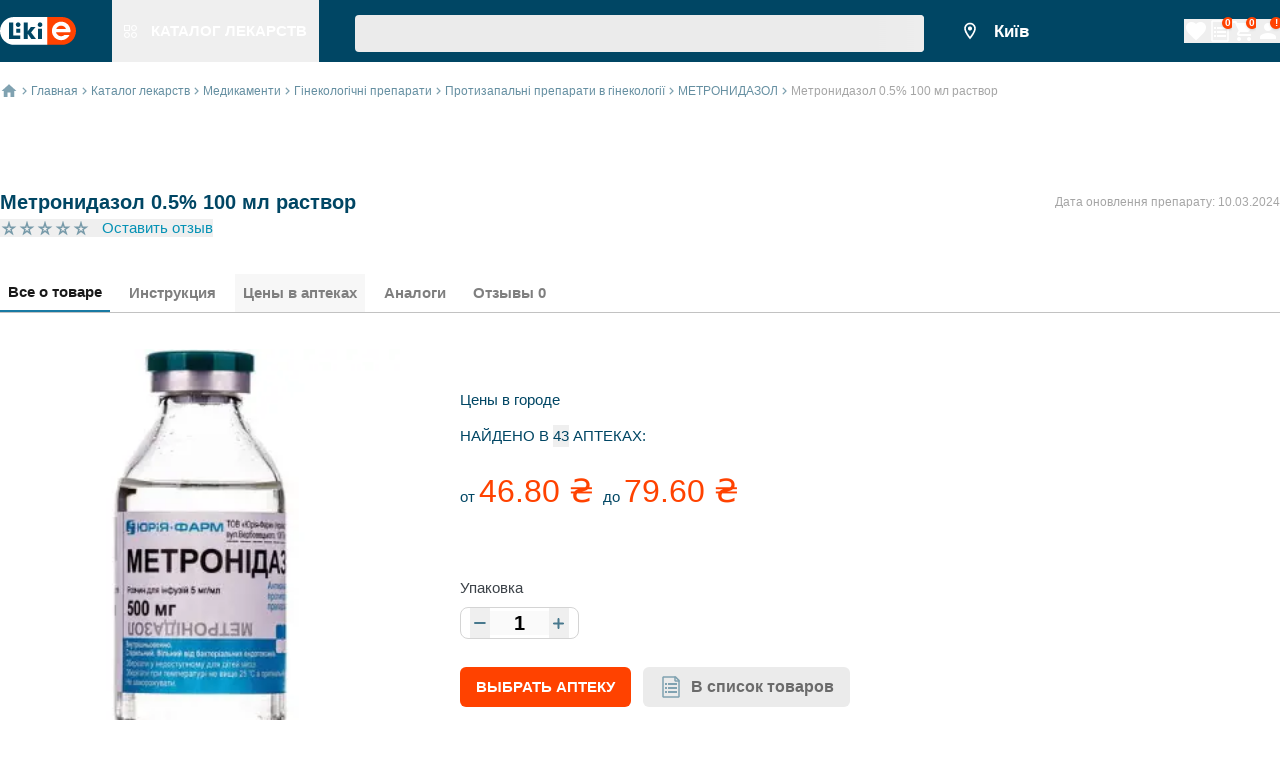

--- FILE ---
content_type: text/html; charset=utf-8
request_url: https://likie.ua/ru/product/metronidazol-05-100-ml-rastvor
body_size: 64924
content:
<!DOCTYPE html><html lang="ru"><head><meta charSet="utf-8" data-next-head=""/><meta name="viewport" content="width=device-width, initial-scale=1, maximum-scale=1" data-next-head=""/><link rel="canonical" href="https://likie.ua/ru/product/metronidazol-05-100-ml-rastvor" data-next-head=""/><link data-n-head="ssr" data-hid="alternate-hreflang-uk" rel="alternate" href="https://likie.ua/product/metronidazol-05-100-ml-rastvor" hrefLang="uk" data-next-head=""/><link data-n-head="ssr" data-hid="alternate-hreflang-ru" rel="alternate" href="https://likie.ua/ru/product/metronidazol-05-100-ml-rastvor" hrefLang="ru" data-next-head=""/><link data-n-head="ssr" data-hid="alternate-hreflang-uk" rel="alternate" href="https://likie.ua/product/metronidazol-05-100-ml-rastvor" hrefLang="x-default" data-next-head=""/><title data-next-head="">💊 Метронидазол 0.5% 100 мл раствор купить - инструкция, цена, отзывы, состав, аналоги в Украине: Днепр, Киев, Харьков, Одесса 43 | Likie</title><meta name="description" content="Купить Метронидазол 0.5% 100 мл раствор цена от 46.8 грн - заказать на Likie.ua. Поиск и бронирование лекарств в аптеках по всей Украине! 💊 Низкие цены 💊 43" data-next-head=""/><meta name="robots" content="index, follow" data-next-head=""/><link rel="preload" href="https://spaces.likie.ua/drug/image/L/619f156b899ddb0ce02ea5a7.webp" as="image" data-next-head=""/><link rel="preload" href="/_next/static/css/3af83e4cfc21dca5.css" as="style"/><script type="application/ld+json">{"@context":"https://schema.org","@type":"Organization","name":"likie.ua - поиск и бронирование лекарств в аптеках, инструкции, отзывы","url":"https://likie.ua","logo":"https://spaces.likie.ua/static/images/shared/logo_v2.svg","description":"Поиск и бронирование лекарственных средств в аптеках 💊 Низкие цены 💊 Подробное описание с инструкциями по применению 💊 LIKIE | ЛІКИЄ | ЛИКИЕ","sameAs":["https://www.instagram.com/likie.ua","https://www.facebook.com/Likie"],"contactPoint":{"@type":"ContactPoint","telephone":"+380800333132","contactType":"Customer Service","areaServed":"UA","availableLanguage":["Ukrainian","Russian"]},"address":{"@type":"PostalAddress","streetAddress":"вулиця Колекторна, будинок, 3а","addressLocality":"Київ","addressRegion":"Київська область","postalCode":"02121","addressCountry":{"@type":"Country","name":"UA"}}}</script><script type="application/ld+json" data-next-head="">{"@context":"https://schema.org","@type":"WebSite","url":"https://likie.ua","name":"LIKIE | ЛІКИЄ | ЛИКИЕ","potentialAction":{"@type":"SearchAction","target":"https://likie.ua/search?q={search_term_string}","query-input":"required name=search_term_string"}}</script><script type="application/ld+json">{"@context":"https://schema.org/","@type":"Product","name":"Метронидазол 0.5% 100 мл раствор","image":"https://spaces.likie.ua/drug/image/M/619f156b899ddb0ce02ea5a7.png","description":"Купить Метронидазол 0.5% 100 мл раствор цена от 46.8 грн - заказать на Likie.ua. Поиск и бронирование лекарств в аптеках по всей Украине! 💊 Низкие цены 💊 43","sku":"metronidazol-05-100-ml-rastvor","brand":{"@type":"Brand","name":"metronidazol"},"offers":{"@type":"AggregateOffer","priceCurrency":"UAH","url":"https://likie.ua/ru/product/metronidazol-05-100-ml-rastvor","availability":"https://schema.org/InStock","lowPrice":"46.8","highPrice":"79.6","offerCount":43},"aggregateRating":{"@type":"AggregateRating","ratingValue":0,"bestRating":0,"worstRating":0,"reviewCount":0},"review":[]}</script><link rel="preload" as="image" imageSrcSet="/static/images/shared/logo_v2.svg 1x, /static/images/shared/logo_v2.svg 2x" data-next-head=""/><link rel="preload" as="image" imageSrcSet="/static/images/shared/figures.svg 1x, /static/images/shared/figures.svg 2x" data-next-head=""/><link rel="preload" as="image" imageSrcSet="/static/images/shared/point.svg 1x, /static/images/shared/point.svg 2x" data-next-head=""/><link rel="preload" as="image" imageSrcSet="/static/images/shared/home.svg 1x, /static/images/shared/home.svg 2x" data-next-head=""/><link rel="preload" as="image" imageSrcSet="/static/images/shared/three_dots.svg 1x, /static/images/shared/three_dots.svg 2x" data-next-head=""/><link rel="preload" as="image" imageSrcSet="/static/images/shared/arrow-breadcrumbs-blue-light.svg 1x" data-next-head=""/><link rel="preload" as="image" imageSrcSet="/static/images/drug/star_rate_gray.svg 1x, /static/images/drug/star_rate_gray.svg 2x" data-next-head=""/><link rel="stylesheet" href="/_next/static/css/3af83e4cfc21dca5.css" data-n-g=""/><noscript data-n-css=""></noscript><script defer="" noModule="" src="/_next/static/chunks/polyfills-42372ed130431b0a.js"></script><script defer="" src="/_next/static/chunks/4799.e696d605388c34e4.js"></script><script defer="" src="/_next/static/chunks/5170.2a663bcebca3908b.js"></script><script defer="" src="/_next/static/chunks/4170.830cab9468f47091.js"></script><script defer="" src="/_next/static/chunks/1102.83392fd02654ea9c.js"></script><script defer="" src="/_next/static/chunks/8559.dd5a2b8c7161b028.js"></script><script defer="" src="/_next/static/chunks/2644.c5e28754286d197d.js"></script><script defer="" src="/_next/static/chunks/1230.15445e6f1b91cebc.js"></script><script defer="" src="/_next/static/chunks/5276.b80f32d8f869452f.js"></script><script defer="" src="/_next/static/chunks/1457.e21298c7303253fc.js"></script><script defer="" src="/_next/static/chunks/4173.188c3a67ccf452f2.js"></script><script defer="" src="/_next/static/chunks/3034.23215bb41fddb25d.js"></script><script defer="" src="/_next/static/chunks/1920.ea035a82ef7ae584.js"></script><script defer="" src="/_next/static/chunks/8043.cd4c76f6d191177c.js"></script><script defer="" src="/_next/static/chunks/6803.2e15ecb7eb732eea.js"></script><script defer="" src="/_next/static/chunks/416.2e33d1c5184deb3a.js"></script><script defer="" src="/_next/static/chunks/6367.65ea3e00160c87b6.js"></script><script defer="" src="/_next/static/chunks/6468-6765e214f8cb0296.js"></script><script defer="" src="/_next/static/chunks/7500.a3109d6c937b056e.js"></script><script defer="" src="/_next/static/chunks/5501.7e3df89bda04e507.js"></script><script defer="" src="/_next/static/chunks/8330.161662cc5f2466db.js"></script><script defer="" src="/_next/static/chunks/8743.32ed004acec1d78b.js"></script><script defer="" src="/_next/static/chunks/7896.cad0e24243fa59f2.js"></script><script src="/_next/static/chunks/webpack-c8a4e74721e7fb4a.js" defer=""></script><script src="/_next/static/chunks/framework-d6add78d6f922cf9.js" defer=""></script><script src="/_next/static/chunks/main-c288c47c5d2a4d6f.js" defer=""></script><script src="/_next/static/chunks/pages/_app-ad13d000b52baa7b.js" defer=""></script><script src="/_next/static/chunks/677-86e4cabc48065536.js" defer=""></script><script src="/_next/static/chunks/266-491f0a2b5da68fa1.js" defer=""></script><script src="/_next/static/chunks/9024-7f0415f89887bc77.js" defer=""></script><script src="/_next/static/chunks/pages/noindex/product/%5BtranslitName%5D/ssr-0be1daf7060ab6ca.js" defer=""></script><script src="/_next/static/U1mUQ4trlAS-ya9ZWzDTN/_buildManifest.js" defer=""></script><script src="/_next/static/U1mUQ4trlAS-ya9ZWzDTN/_ssgManifest.js" defer=""></script></head><body><noscript><iframe data-name="Google Tag Manager: iframe container" src="https://www.googletagmanager.com/ns.html?id=GTM-5HRTCL5"
            height="0" width="0" style="display:none;visibility:hidden"></iframe></noscript><link rel="preload" as="image" imageSrcSet="/static/images/shared/logo_v2.svg 1x, /static/images/shared/logo_v2.svg 2x"/><link rel="preload" as="image" imageSrcSet="/static/images/shared/figures.svg 1x, /static/images/shared/figures.svg 2x"/><link rel="preload" as="image" imageSrcSet="/static/images/shared/point.svg 1x, /static/images/shared/point.svg 2x"/><link rel="preload" as="image" imageSrcSet="/static/images/shared/home.svg 1x, /static/images/shared/home.svg 2x"/><link rel="preload" as="image" imageSrcSet="/static/images/shared/arrow-breadcrumbs-blue-light.svg 1x"/><link rel="preload" as="image" imageSrcSet="/static/images/shared/three_dots.svg 1x, /static/images/shared/three_dots.svg 2x"/><link rel="preload" as="image" imageSrcSet="/static/images/drug/star_rate_gray.svg 1x, /static/images/drug/star_rate_gray.svg 2x"/><link rel="preload" as="image" href="https://spaces.likie.ua/drug/image/L/619f156b899ddb0ce02ea5a7.webp"/><div id="__next"><header class="fixed top-0 flex bg-astronautBlue w-full sm:h-9.5 z-70 border-white h-[112px]"><div class="px-2 flex flex-col justify-center xl:px-0 compendium-constraints w-full" id="constraints_container_desktop_header_constraints"><div class="flex items-center justify-between" id="desktop_header_container"><div class="flex items-center justify-start sm:w-3/4"><div class="flex items-center" id="desktop_header__logo_catalog_container"><div data-cy="header_logo" class="logo flex-row items-center cursor-pointer flex" id="header_logo_container"><div itemScope="" itemType="http://schema.org/Organization" class="flex" id="header_logo__link_container"><a target="_self" class="flex" id="header_logo__link" href="https://likie.ua/ru"><img alt="Справочник лекарств LIKIE" title="Справочник лекарств" itemProp="logo" width="76" height="28" decoding="async" data-nimg="1" style="color:transparent;max-width:100%;min-width:76px;width:76px;max-height:100%;min-height:28px;height:28px;quality:70px;layout:fixed" srcSet="/static/images/shared/logo_v2.svg 1x, /static/images/shared/logo_v2.svg 2x" src="/static/images/shared/logo_v2.svg"/></a></div></div><div class="h-9.5 hover:bg-bahamaBlue lm:ml-9" id="catalog_header_button_container"><button class="grow text-center justify-center items-center cursor-pointer px-3 h-full flex" data-cy="catalog-header-link" id="catalog_header_button"><div class="relative pt-[1px]" id="catalog_header_button__img_container"><img alt="Справочник лекарств LIKIE" title="Справочник лекарств" itemProp="logo" width="13" height="13" decoding="async" data-nimg="1" style="color:transparent;max-width:100%;min-width:13px;width:13px;max-height:100%;min-height:13px;height:13px;quality:10px;layout:fixed" srcSet="/static/images/shared/figures.svg 1x, /static/images/shared/figures.svg 2x" src="/static/images/shared/figures.svg"/></div><p class="text-white fs-body-bold uppercase whitespace-nowrap ml-[14px]" id="catalog_header_button__label_text">Каталог лекарств</p></button></div></div><div class="flex w-full h-full" id="desktop_header__search_input_container"><div class="flex w-full h-full"><span class="w-full mx-2 sm:mx-9" aria-live="polite" aria-busy="true"><span class="react-loading-skeleton" style="width:100%;height:37px">‌</span><br/></span></div></div></div><div class="flex items-center sm:w-1/4 justify-between" id="desktop_header__user_menu_container"><div class="flex flex-row align-center" id="desktop_header__city_select_container"><button data-cy="city_select_button" class="flex justify-center items-center bg-transparent outline-none fs-body-lg-bold mr-9 text-white" id="selector_component__city_select_button"><div class="flex justify-center items-center mr-1.5" id="desktop_header__img_city_select_container"><img alt="point" width="20" height="26" decoding="async" data-nimg="1" style="color:transparent;max-width:100%;min-width:20px;width:20px;max-height:100%;min-height:26px;height:26px;quality:25px;layout:fixed" srcSet="/static/images/shared/point.svg 1x, /static/images/shared/point.svg 2x" src="/static/images/shared/point.svg"/></div><div class="min-w-[50px] line-clamp-2" id="selector_component__location_name_container">Київ</div></button></div><div class="flex h-full items-end justify-between items-center gap-x-2" id="user_menu_container"><button class="relative h-auto flex flex-row items-center justify-center" id="navigation_button" data-cy="favorites_icon"><div class="left-0 flex items-start w-auto" id="navigation_button__icon_button_container"><div class="flex items-center justify-center rounded-md" id="icon_button_container"><div class="flex items-center justify-center w-full h-full w-[40px] h-[40px]"><svg width="24" height="24" viewBox="0 0 24 24" fill="#FFFFFF"><path d="M12 21.35l-1.45-1.32C5.4 15.36 2 12.28 2 8.5   2 5.42 4.42 3 7.5 3   c1.74 0 3.41 0.81 4.5 2.09   C13.09 3.81 14.76 3 16.5 3   19.58 3 22 5.42 22 8.5   c0 3.78-3.4 6.86-8.55 11.54   L12 21.35z"></path></svg></div></div></div><span class="ml-2.5 uppercase text-white hidden" id="navigation_button__title_text">Список избранных товаров</span><span class="absolute translate-x-2/3 -translate-y-2/3 hidden"><span class="flex fs-header7-bold text-white justify-center items-center align-center w-3 h-3 rounded-full shadow bg-vermilion from-orange200 via-orange300 to-orange400" id="navigation_button__badge"></span></span></button><button class="relative h-auto flex flex-row items-center justify-center" id="navigation_button" data-cy="list_icon"><div class="left-0 flex items-start w-auto" id="navigation_button__icon_button_container"><div class="flex items-center justify-center rounded-md" id="icon_button_container"><div class="flex items-center justify-center w-full h-full w-[40px] h-[40px]"><svg width="24" height="24" viewBox="0 0 24 24" fill="#FFFFFF"><path d="M4 21.4V2.6C4 2.44087 4.06321 2.28826 4.17574 2.17574C4.28826 2.06321 4.44087 2 4.6 2H16.252C16.4111 2.00014 16.5636 2.06345 16.676 2.176L19.824 5.324C19.88 5.3799 19.9243 5.44632 19.9545 5.51943C19.9847 5.59254 20.0002 5.6709 20 5.75V21.4C20 21.4788 19.9845 21.5568 19.9543 21.6296C19.9242 21.7024 19.88 21.7685 19.8243 21.8243C19.7685 21.88 19.7024 21.9242 19.6296 21.9543C19.5568 21.9845 19.4788 22 19.4 22H4.6C4.52121 22 4.44319 21.9845 4.37039 21.9543C4.29759 21.9242 4.23145 21.88 4.17574 21.8243C4.12002 21.7685 4.07583 21.7024 4.04567 21.6296C4.01552 21.5568 4 21.4788 4 21.4Z" stroke="#FFFFFF" stroke-width="1.5" stroke-linecap="round" stroke-linejoin="round" fill="none"></path><path d="M16 2V5.4C16 5.55913 16.0632 5.71174 16.1757 5.82426C16.2883 5.93679 16.4409 6 16.6 6H20" stroke="#FFFFFF" stroke-width="1.5" stroke-linecap="round" stroke-linejoin="round" fill="none"></path><rect x="6" y="8" width="2" height="2" fill="#FFFFFF"></rect><rect x="6" y="12" width="2" height="2" fill="#FFFFFF"></rect><rect x="6" y="16" width="2" height="2" fill="#FFFFFF"></rect><rect x="9" y="8" width="9" height="2" fill="#FFFFFF"></rect><rect x="9" y="12" width="9" height="2" fill="#FFFFFF"></rect><rect x="9" y="16" width="9" height="2" fill="#FFFFFF"></rect></svg></div></div></div><span class="ml-2.5 uppercase text-white hidden" id="navigation_button__title_text">Список</span><span class="absolute translate-x-2/3 -translate-y-2/3"><span class="flex fs-header7-bold text-white justify-center items-center align-center w-3 h-3 rounded-full shadow bg-vermilion from-orange200 via-orange300 to-orange400" id="navigation_button__badge">0</span></span></button><button class="relative h-auto flex flex-row items-center justify-center" id="navigation_button"><div class="left-0 flex items-start w-auto" id="navigation_button__icon_button_container"><div class="flex items-center justify-center rounded-md" id="icon_button_container"><div class="flex items-center justify-center w-full h-full w-[40px] h-[40px]"><svg viewBox="0 0 24 24" width="24" height="24" fill="#FFFFFF"><g><path d="M7 18C5.9 18 5.01 18.9 5.01 20C5.01 21.1 5.9 22 7 22C8.1 22 9 21.1 9 20C9 18.9 8.1 18 7 18ZM1 2V4H3L6.6 11.59L5.25 14.04C5.09 14.32 5 14.65 5 15C5 16.1 5.9 17 7 17H19V15H7.42C7.28 15 7.17 14.89 7.17 14.75L7.2 14.63L8.1 13H15.55C16.3 13 16.96 12.59 17.3 11.97L20.88 5.48C20.96 5.34 21 5.17 21 5C21 4.45 20.55 4 20 4H5.21L4.27 2H1ZM17 18C15.9 18 15.01 18.9 15.01 20C15.01 21.1 15.9 22 17 22C18.1 22 19 21.1 19 20C19 18.9 18.1 18 17 18Z"></path></g></svg></div></div></div><span class="ml-2.5 uppercase text-white hidden" id="navigation_button__title_text">Корзина</span><span class="absolute translate-x-2/3 -translate-y-2/3"><span class="flex fs-header7-bold text-white justify-center items-center align-center w-3 h-3 rounded-full shadow bg-vermilion from-orange200 via-orange300 to-orange400" id="navigation_button__badge">0</span></span></button><div class="flex flex-col justify-start"><div class="flex flex-row justify-between" id="user_menu__account_nav_container"><button class="relative h-auto flex flex-row items-center justify-center" id="navigation_button" data-cy="authorization_icon"><div class="left-0 flex items-start w-auto" id="navigation_button__icon_button_container"><div class="flex items-center justify-center rounded-md" id="icon_button_container"><div class="flex items-center justify-center w-full h-full w-[40px] h-[40px]"><svg viewBox="0 0 24 24" width="24" height="24" fill="#FFFFFF"><g><path d="M12 12C14.21 12 16 10.21 16 8C16 5.79 14.21 4 12 4C9.79 4 8 5.79 8 8C8 10.21 9.79 12 12 12ZM12 14C9.33 14 4 15.34 4 18V20H20V18C20 15.34 14.67 14 12 14Z"></path></g></svg></div></div></div><span class="ml-2.5 uppercase text-white hidden" id="navigation_button__title_text">вход / регистрация</span><span class="absolute translate-x-2/3 -translate-y-2/3"><span class="flex fs-header7-bold text-white justify-center items-center align-center w-3 h-3 rounded-full shadow bg-vermilion from-orange200 via-orange300 to-orange400" id="navigation_button__badge">!</span></span></button></div></div></div></div></div></div></header><div class="flex flex-col grow min-h-screen pt-[112px] sm:pt-[62px]" id="page_container"><div class="flex items-center px-4 xl:px-0 pt-5 pb-2 compendium-constraints w-full" id="constraints_container_bread_crumbs_constraints"><div class="flex h-4.5 items-center" id="bread_crumbs_container"><div class="flex items-center mr-1" data-cy="home-button-breadCrumbs" id="bread_crumbs__home_img_container"><a target="_self" class="" id="bread_crumbs__home_link" href="/ru"><img alt="home icon" width="18" height="18" decoding="async" data-nimg="1" style="color:transparent;max-width:100%;min-width:18px;width:18px;max-height:100%;min-height:18px;height:18px;quality:25px;layout:fixed" srcSet="/static/images/shared/home.svg 1x, /static/images/shared/home.svg 2x" src="/static/images/shared/home.svg"/></a></div><div class="flex"><a target="_self" class="" id="bread_crumbs__category_link_desktop" data-cy="bread_crumbs_link_home_desktop" href="/ru"><div class="flex fs-caption-m-reg text-darkBlue items-center justify-center mr-1" id="bread_crumbs__container_desktop"><div class="mr-1" id="bread_crumbs__arrow_img_container_desktop"><img alt="arrow" width="5" height="8" decoding="async" data-nimg="1" style="color:transparent;max-width:100%;min-width:5px;width:5px;max-height:100%;min-height:8px;height:8px;quality:10px;layout:fixed" srcSet="/static/images/shared/arrow-breadcrumbs-blue-light.svg 1x" src="/static/images/shared/arrow-breadcrumbs-blue-light.svg"/></div><p class="whitespace-nowrap opacity-60" id="bread_crumbs__category_desktop">Главная</p></div></a><a target="_self" class="" id="bread_crumbs__category_link_desktop" data-cy="bread_crumbs_link_catalog_desktop" href="/ru/catalog"><div class="flex fs-caption-m-reg text-darkBlue items-center justify-center mr-1" id="bread_crumbs__container_desktop"><div class="mr-1" id="bread_crumbs__arrow_img_container_desktop"><img alt="arrow" width="5" height="8" decoding="async" data-nimg="1" style="color:transparent;max-width:100%;min-width:5px;width:5px;max-height:100%;min-height:8px;height:8px;quality:10px;layout:fixed" srcSet="/static/images/shared/arrow-breadcrumbs-blue-light.svg 1x" src="/static/images/shared/arrow-breadcrumbs-blue-light.svg"/></div><p class="whitespace-nowrap opacity-60" id="bread_crumbs__category_desktop">Каталог лекарств</p></div></a><a target="_self" class="" id="bread_crumbs__category_link_desktop" data-cy="bread_crumbs_link_medikamenty_desktop" href="/ru/medikamenty"><div class="flex fs-caption-m-reg text-darkBlue items-center justify-center mr-1" id="bread_crumbs__container_desktop"><div class="mr-1" id="bread_crumbs__arrow_img_container_desktop"><img alt="arrow" width="5" height="8" decoding="async" data-nimg="1" style="color:transparent;max-width:100%;min-width:5px;width:5px;max-height:100%;min-height:8px;height:8px;quality:10px;layout:fixed" srcSet="/static/images/shared/arrow-breadcrumbs-blue-light.svg 1x" src="/static/images/shared/arrow-breadcrumbs-blue-light.svg"/></div><p class="whitespace-nowrap opacity-60" id="bread_crumbs__category_desktop"><span>Медикаменти</span></p></div></a><a target="_self" class="" id="bread_crumbs__category_link_desktop" data-cy="bread_crumbs_link_ginekologicheskiye-preparaty_desktop" href="/ru/medikamenty/ginekologicheskiye-preparaty"><div class="flex fs-caption-m-reg text-darkBlue items-center justify-center mr-1" id="bread_crumbs__container_desktop"><div class="mr-1" id="bread_crumbs__arrow_img_container_desktop"><img alt="arrow" width="5" height="8" decoding="async" data-nimg="1" style="color:transparent;max-width:100%;min-width:5px;width:5px;max-height:100%;min-height:8px;height:8px;quality:10px;layout:fixed" srcSet="/static/images/shared/arrow-breadcrumbs-blue-light.svg 1x" src="/static/images/shared/arrow-breadcrumbs-blue-light.svg"/></div><p class="whitespace-nowrap opacity-60" id="bread_crumbs__category_desktop"><span>Гінекологічні препарати</span></p></div></a><a target="_self" class="" id="bread_crumbs__category_link_desktop" data-cy="bread_crumbs_link_protivovospalitelnyye-preparaty-v-ginekologii_desktop" href="/ru/medikamenty/ginekologicheskiye-preparaty/protivovospalitelnyye-preparaty-v-ginekologii"><div class="flex fs-caption-m-reg text-darkBlue items-center justify-center mr-1" id="bread_crumbs__container_desktop"><div class="mr-1" id="bread_crumbs__arrow_img_container_desktop"><img alt="arrow" width="5" height="8" decoding="async" data-nimg="1" style="color:transparent;max-width:100%;min-width:5px;width:5px;max-height:100%;min-height:8px;height:8px;quality:10px;layout:fixed" srcSet="/static/images/shared/arrow-breadcrumbs-blue-light.svg 1x" src="/static/images/shared/arrow-breadcrumbs-blue-light.svg"/></div><p class="whitespace-nowrap opacity-60" id="bread_crumbs__category_desktop"><span>Протизапальні препарати в гінекології</span></p></div></a><a target="_self" class="" id="bread_crumbs__category_link_desktop" data-cy="bread_crumbs_link_tradeName_desktop" href="/ru/tradename/metronidazol"><div class="flex fs-caption-m-reg text-darkBlue items-center justify-center mr-1" id="bread_crumbs__container_desktop"><div class="mr-1" id="bread_crumbs__arrow_img_container_desktop"><img alt="arrow" width="5" height="8" decoding="async" data-nimg="1" style="color:transparent;max-width:100%;min-width:5px;width:5px;max-height:100%;min-height:8px;height:8px;quality:10px;layout:fixed" srcSet="/static/images/shared/arrow-breadcrumbs-blue-light.svg 1x" src="/static/images/shared/arrow-breadcrumbs-blue-light.svg"/></div><p class="whitespace-nowrap opacity-60" id="bread_crumbs__category_desktop">МЕТРОНИДАЗОЛ</p></div></a><div class="flex fs-caption-m-reg text-darkBlue items-center justify-center mr-1" id="bread_crumbs__container_desktop"><div class="mr-1" id="bread_crumbs__arrow_img_container_desktop"><img alt="arrow" width="5" height="8" decoding="async" data-nimg="1" style="color:transparent;max-width:100%;min-width:5px;width:5px;max-height:100%;min-height:8px;height:8px;quality:10px;layout:fixed" srcSet="/static/images/shared/arrow-breadcrumbs-blue-light.svg 1x" src="/static/images/shared/arrow-breadcrumbs-blue-light.svg"/></div><p class="whitespace-nowrap opacity-60 text-doveGray opacity-100" id="bread_crumbs__category_desktop">Метронидазол 0.5% 100 мл раствор</p></div></div><div class="flex sm:hidden items-center justify-center space-x-1" id="bread_crumbs__container_mobile"><div class="flex items-center justify-center w-4.5 h-4.5" id="bread_crumbs__first_arrow_img_container_mobile"><img alt="arrow" width="5" height="8" decoding="async" data-nimg="1" style="color:transparent;max-width:100%;min-width:5px;width:5px;max-height:100%;min-height:8px;height:8px;quality:10px;layout:fixed" srcSet="/static/images/shared/arrow-breadcrumbs-blue-light.svg 1x" src="/static/images/shared/arrow-breadcrumbs-blue-light.svg"/></div><div><a target="_self" class="" id="bread_crumbs__dots_link" data-cy="bread_crumbs_link_mobile" href="/ru/tradename/metronidazol"><img alt="three dots" width="18" height="18" decoding="async" data-nimg="1" style="color:transparent;max-width:100%;min-width:18px;width:18px;max-height:100%;min-height:18px;height:18px;quality:10px;layout:fixed" srcSet="/static/images/shared/three_dots.svg 1x, /static/images/shared/three_dots.svg 2x" src="/static/images/shared/three_dots.svg"/></a></div><div class="flex items-center justify-center w-4.5 h-4.5" id="bread_crumbs__second_arrow_img_container_mobile"><img alt="arrow" width="5" height="8" decoding="async" data-nimg="1" style="color:transparent;max-width:100%;min-width:5px;width:5px;max-height:100%;min-height:8px;height:8px;quality:10px;layout:fixed" srcSet="/static/images/shared/arrow-breadcrumbs-blue-light.svg 1x" src="/static/images/shared/arrow-breadcrumbs-blue-light.svg"/></div><div><p class="fs-caption-m-reg text-doveGray line-clamp-1 text-ellipsis overflow-hidden" id="bread_crumbs__category_mobile">Метронидазол 0.5% 100 мл раствор</p></div></div></div></div><div style="position:relative" class="flex w-full relative"><div class="w-full pt-[10px] m:pt-[85px] pb-10 compendium-constraints w-full" id="constraints_container"><div class="flex flex-col"><div class="flex flex-col sm:flex-row justify-between space-y-2 lm:space-y-0 px-[18px] lm:px-0 mb-2"><div class="text-darkBlue text-[20px] fs-body-bold"><h1>Метронидазол 0.5% 100 мл раствор</h1></div><div><p class="text-doveGray text-xs opacity-60">Дата оновлення препарату:<!-- --> <span>10.03.2024</span></p></div></div><div class="px-[18px] mb-[24px] m:mb-[33px] lm:px-0"><div class="flex flex-row"><div class="flex justify-center mb-[4px]"><div class="flex align-center"><button><div class="flex align-center mr-[12px]"><div><img alt="star" width="18" height="18" decoding="async" data-nimg="1" style="color:transparent;max-width:100%;min-width:18px;width:18px;max-height:100%;min-height:18px;height:18px;quality:85px;layout:fixed" srcSet="/static/images/drug/star_rate_gray.svg 1x, /static/images/drug/star_rate_gray.svg 2x" src="/static/images/drug/star_rate_gray.svg"/></div><div><img alt="star" width="18" height="18" decoding="async" data-nimg="1" style="color:transparent;max-width:100%;min-width:18px;width:18px;max-height:100%;min-height:18px;height:18px;quality:85px;layout:fixed" srcSet="/static/images/drug/star_rate_gray.svg 1x, /static/images/drug/star_rate_gray.svg 2x" src="/static/images/drug/star_rate_gray.svg"/></div><div><img alt="star" width="18" height="18" decoding="async" data-nimg="1" style="color:transparent;max-width:100%;min-width:18px;width:18px;max-height:100%;min-height:18px;height:18px;quality:85px;layout:fixed" srcSet="/static/images/drug/star_rate_gray.svg 1x, /static/images/drug/star_rate_gray.svg 2x" src="/static/images/drug/star_rate_gray.svg"/></div><div><img alt="star" width="18" height="18" decoding="async" data-nimg="1" style="color:transparent;max-width:100%;min-width:18px;width:18px;max-height:100%;min-height:18px;height:18px;quality:85px;layout:fixed" srcSet="/static/images/drug/star_rate_gray.svg 1x, /static/images/drug/star_rate_gray.svg 2x" src="/static/images/drug/star_rate_gray.svg"/></div><div><img alt="star" width="18" height="18" decoding="async" data-nimg="1" style="color:transparent;max-width:100%;min-width:18px;width:18px;max-height:100%;min-height:18px;height:18px;quality:85px;layout:fixed" srcSet="/static/images/drug/star_rate_gray.svg 1x, /static/images/drug/star_rate_gray.svg 2x" src="/static/images/drug/star_rate_gray.svg"/></div></div></button></div><div class="flex align-center"><button class="text-bondieBlue fs-body-reg">Оставить отзыв</button></div></div></div></div></div><div class="px-[18px] lm:px-0"><div class="flex relative overflow-hidden items-center justify-center" id="tabs_container"><div class="relative w-full overflow-x-auto"><div class="flex w-full border-b border-silver" id="tabs__list_container"><a class="relative inline-block items-center justify-center mr-[11px] h-[38px] box-border z-200 text-black opacity-90 fs-body-bold border-b-2 border-bahamaBlue flex" href="/ru/product/metronidazol-05-100-ml-rastvor"><p class="z-10 px-2 whitespace-nowrap" id="tabs__title_text" data-cy="tab_aboutProduct">Все о товаре</p></a><a class="relative inline-block items-center justify-center mr-[11px] h-[38px] box-border z-200 border-none opacity-50 text-black fs-body-bold flex" href="/ru/product/metronidazol-05-100-ml-rastvor#instructions"><p class="z-10 px-2 whitespace-nowrap" id="tabs__title_text" data-cy="tab_instructions">Инструкция</p></a><button class="relative inline-block items-center justify-center mr-[11px] h-[38px] box-border z-200 border-none opacity-50 text-black fs-body-bold" id="tabs__link_button"><p class="z-10 px-2 whitespace-nowrap" id="tabs__title_text" data-cy="tab_prices">Цены в аптеках</p></button><a class="relative inline-block items-center justify-center mr-[11px] h-[38px] box-border z-200 border-none opacity-50 text-black fs-body-bold flex" href="/ru/product/metronidazol-05-100-ml-rastvor/analogi"><p class="z-10 px-2 whitespace-nowrap" id="tabs__title_text" data-cy="tab_analogi">Аналоги</p></a><a class="relative inline-block items-center justify-center mr-[11px] h-[38px] box-border z-200 border-none opacity-50 text-black fs-body-bold flex" href="/ru/product/metronidazol-05-100-ml-rastvor#reviews"><p class="z-10 px-2 whitespace-nowrap" id="tabs__title_text" data-cy="tab_reviews">Отзывы <span>0</span></p></a></div></div><div class="absolute h-[1px] w-full bg-silver border-b border-silver bottom-0 left-0" id="tabs_separator"></div></div></div><div class="relative bg-white flex w-full z-10 s:py-2.5 m:py-9"><div class="w-full"><div id="allInfo"><div class="lm:flex items-stretch flex-column px-[18px] lm:px-0 mb-8"><div class="flex flex-col h-full items-center justify-start overflow-hidden lm:mr-[60px] relative"><div class="flex items-center justify-center absolute right-4 top-4 z-10" id="drug_page_favorites_button_container_metronidazol-05-100-ml-rastvor"></div><div class="max-w-[100vw] w-full m:w-[400px] h-[300px] m:h-[400px] relative"><img alt="Метронидазол 0.5% 100 мл раствор" title="Метронидазол 0.5% 100 мл раствор" decoding="async" data-nimg="fill" class="object-contain" style="position:absolute;height:100%;width:100%;left:0;top:0;right:0;bottom:0;color:transparent;background-size:cover;background-position:50% 50%;background-repeat:no-repeat;background-image:url(&quot;data:image/svg+xml;charset=utf-8,%3Csvg xmlns=&#x27;http://www.w3.org/2000/svg&#x27; %3E%3Cfilter id=&#x27;b&#x27; color-interpolation-filters=&#x27;sRGB&#x27;%3E%3CfeGaussianBlur stdDeviation=&#x27;20&#x27;/%3E%3CfeColorMatrix values=&#x27;1 0 0 0 0 0 1 0 0 0 0 0 1 0 0 0 0 0 100 -1&#x27; result=&#x27;s&#x27;/%3E%3CfeFlood x=&#x27;0&#x27; y=&#x27;0&#x27; width=&#x27;100%25&#x27; height=&#x27;100%25&#x27;/%3E%3CfeComposite operator=&#x27;out&#x27; in=&#x27;s&#x27;/%3E%3CfeComposite in2=&#x27;SourceGraphic&#x27;/%3E%3CfeGaussianBlur stdDeviation=&#x27;20&#x27;/%3E%3C/filter%3E%3Cimage width=&#x27;100%25&#x27; height=&#x27;100%25&#x27; x=&#x27;0&#x27; y=&#x27;0&#x27; preserveAspectRatio=&#x27;none&#x27; style=&#x27;filter: url(%23b);&#x27; href=&#x27;[data-uri]&#x27;/%3E%3C/svg%3E&quot;)" src="https://spaces.likie.ua/drug/image/L/619f156b899ddb0ce02ea5a7.webp"/></div></div><div class="flex flex-col justify-center"><p class="flex items-center"><span class="fs-body-reg mr-1 text-darkBlue">Цены в городе<!-- --> </span></p><p class="text-astronautBlue pt-4 pb-5 text-[15px] uppercase">Найдено в<!-- --> <span class="inline"><button><span>43</span></button> аптеках</span>:<!-- --> </p><p class="text-vermilion text-[32px] pb-4 xs:pb-16"><span class="fs-body-reg text-darkBlue">от<!-- --> </span>46.80 ₴<!-- --> <span class="fs-body-reg text-darkBlue">до<!-- --> </span>79.60<!-- --> ₴</p><div class="mb-7"><div class="relative flex w-full items-center justify-start" id="unit_counter_container"><div><div class="rounded-l-md outline-none text-mako fs-body-reg h-full mb-2.5" id="unit_counter__pack_input_name_container">Упаковка</div><div class="h-full z-10 flex rounded-lg border bg-white border-alto" id="unit_counter__pack_cart_count_input_container"><div class="flex justify-around px-1 h-7.5 w-full rounded-md"><button data-cy="minus_button_cart_count_pack_quantity_metronidazol-05-100-ml-rastvor" class="flex justify-center items-center px-1" id="drug_page_minus_button"><img alt="minus-icon" loading="lazy" width="12" height="2" decoding="async" data-nimg="1" style="color:transparent;max-width:100%;min-width:12px;width:12px;max-height:100%;min-height:2px;height:2px;quality:60px;object-fit:contain;layout:fixed" srcSet="/static/images/drug/minus.svg 1x, /static/images/drug/minus.svg 2x" src="/static/images/drug/minus.svg"/></button><div class="flex justify-center items-center text-black fs-header6-bold w-4/12 rounded-md"><input data-cy="input_cart_count_pack_quantity_metronidazol-05-100-ml-rastvor" type="number" class="w-[37px] outline-none text-center xxs:px-4 box-content" disabled="" value="1"/></div><button data-cy="plus_button_cart_count_pack_quantity_metronidazol-05-100-ml-rastvor" class="flex justify-center items-center px-1 w-5" id="drug_page_plus_button"><img alt="plus-icon" loading="lazy" width="11" height="11" decoding="async" data-nimg="1" style="color:transparent;max-width:100%;min-width:11px;width:11px;max-height:100%;min-height:11px;height:11px;quality:60px;object-fit:contain;layout:fixed" srcSet="/static/images/drug/plus.svg 1x, /static/images/drug/plus.svg 2x" src="/static/images/drug/plus.svg"/></button></div></div></div></div></div><div class="flex flex-col s:flex-row"><div class="flex items-center justify-between mb-3 s:mb-0"><div class="fs-body-bold w-full mr-3" id="button_primary_container"><button class="flex items-center justify-center w-full min-w-[112px] rounded-md px-[16px] py-[8px] bg-vermilion text-white hover:bg-outrageousOrange focus:bg-grenadier h-[40px]" data-cy="select_the_shop_button" type="button" id="button_primary"><div class="flex w-full h-full"><div class="flex justify-center items-center w-full" id="button_primary__label_container"><span class="uppercase">Выбрать аптеку</span></div></div></button></div></div><button class="flex items-center justify-center rounded-md text-doveGray hover:text-vermilion active:text-vermilion disabled:text-silver bg-gallery h-[40px]" data-cy="add_to_cart_button" id="button_tertiary"><div class="flex w-full h-full px-[16px] py-[8px] justify-between" id="button_tertiary_container"><div class="flex items-center pr-[8px]" id="button_tertiary__icon_container"><svg width="24" height="24" viewBox="0 0 24 24" fill="#80A2B1"><path d="M4 21.4V2.6C4 2.44087 4.06321 2.28826 4.17574 2.17574C4.28826 2.06321 4.44087 2 4.6 2H16.252C16.4111 2.00014 16.5636 2.06345 16.676 2.176L19.824 5.324C19.88 5.3799 19.9243 5.44632 19.9545 5.51943C19.9847 5.59254 20.0002 5.6709 20 5.75V21.4C20 21.4788 19.9845 21.5568 19.9543 21.6296C19.9242 21.7024 19.88 21.7685 19.8243 21.8243C19.7685 21.88 19.7024 21.9242 19.6296 21.9543C19.5568 21.9845 19.4788 22 19.4 22H4.6C4.52121 22 4.44319 21.9845 4.37039 21.9543C4.29759 21.9242 4.23145 21.88 4.17574 21.8243C4.12002 21.7685 4.07583 21.7024 4.04567 21.6296C4.01552 21.5568 4 21.4788 4 21.4Z" stroke="#80A2B1" stroke-width="1.5" stroke-linecap="round" stroke-linejoin="round" fill="none"></path><path d="M16 2V5.4C16 5.55913 16.0632 5.71174 16.1757 5.82426C16.2883 5.93679 16.4409 6 16.6 6H20" stroke="#80A2B1" stroke-width="1.5" stroke-linecap="round" stroke-linejoin="round" fill="none"></path><rect x="6" y="8" width="2" height="2" fill="#80A2B1"></rect><rect x="6" y="12" width="2" height="2" fill="#80A2B1"></rect><rect x="6" y="16" width="2" height="2" fill="#80A2B1"></rect><rect x="9" y="8" width="9" height="2" fill="#80A2B1"></rect><rect x="9" y="12" width="9" height="2" fill="#80A2B1"></rect><rect x="9" y="16" width="9" height="2" fill="#80A2B1"></rect></svg></div><div class="flex justify-center items-center w-full rounded-r-md fs-button-bold" id="button_tertiary__label_container">В список товаров</div></div></button></div></div></div><div id="characteristics" class="mb-12 lm:mb-[60px]"><div class="grid grid-cols-3 gap-6"><div class="col-span-3 bg-wildSand lm:rounded-xl p-6 lm:col-span-3"><p class="text-astronautBlue text-base font-bold uppercase">Характеристики</p><div class="grid gap-4 pt-4 lm:grid-rows-4 lm:grid-flow-col"><div class="flex flex-col"><p class="text-sm text-shuttleGray pb-1">Категория</p><p class="text-sm font-bold text-astronautBlue"><a target="_self" class="underline" href="/ru/medikamenty/ginekologicheskiye-preparaty/protivovospalitelnyye-preparaty-v-ginekologii">Протизапальні препарати в гінекології</a></p></div><div class="flex flex-col"><p class="text-sm text-shuttleGray pb-1">Дозировка</p><p class="text-sm font-bold text-astronautBlue">0,5%</p></div><div class="flex flex-col"><p class="text-sm text-shuttleGray pb-1">Производитель</p><p class="text-sm font-bold text-astronautBlue">Юрия-Фарм ООО</p></div><div class="flex flex-col"><p class="text-sm text-shuttleGray pb-1">Торговое название</p><p class="text-sm font-bold text-astronautBlue"><a target="_self" class="underline" href="/ru/tradename/metronidazol">МЕТРОНИДАЗОЛ</a></p></div><div class="flex flex-col"><p class="text-sm text-shuttleGray pb-1">Форма выпуска</p><p class="text-sm font-bold text-astronautBlue">Раствор для инфузий</p></div><div class="flex flex-col"><p class="text-sm text-shuttleGray pb-1">Срок годности</p><p class="text-sm font-bold text-astronautBlue">3 года</p></div><div class="flex flex-col"><p class="text-sm text-shuttleGray pb-1">Активные вещества</p><p class="text-sm font-bold text-astronautBlue">Метронидазол</p></div><div class="flex flex-col"><p class="text-sm text-shuttleGray pb-1">Количество в упаковке</p><p class="text-sm font-bold text-astronautBlue">1</p></div><div class="flex flex-col"><p class="text-sm text-shuttleGray pb-1">Способ введенния</p><p class="text-sm font-bold text-astronautBlue">внутривенно</p></div><div class="flex flex-col"><p class="text-sm text-shuttleGray pb-1">Код Морион</p><p class="text-sm font-bold text-astronautBlue">33455</p></div><div class="flex flex-col"><p class="text-sm text-shuttleGray pb-1">Код АТС/ATX</p><p class="text-sm font-bold text-astronautBlue">J01X D01</p></div></div></div><div class="col-span-3 bg-wildSand lm:rounded-xl p-6 lm:col-span-2"><p class="text-astronautBlue text-base font-bold uppercase">Кому можно</p><div class="grid gap-4 pt-4 lm:grid-cols-2"><div class="flex items-center"><img alt="[object Object]" loading="lazy" width="25" height="25" decoding="async" data-nimg="1" style="color:transparent;max-width:100%;min-width:25px;width:25px;max-height:100%;min-height:25px;height:25px;quality:35px;layout:fixed" srcSet="/static/images/drug/alergy.svg 1x, /static/images/drug/alergy.svg 2x" src="/static/images/drug/alergy.svg"/><div class="flex-col p-1 ml-4"><p class="text-sm text-shuttleGray pb-1">АЛЛЕРГИКАМ</p><p class="text-sm font-bold text-astronautBlue text-pizazz">с осторожностью</p></div></div><div class="flex items-center"><img alt="[object Object]" loading="lazy" width="25" height="25" decoding="async" data-nimg="1" style="color:transparent;max-width:100%;min-width:25px;width:25px;max-height:100%;min-height:25px;height:25px;quality:35px;layout:fixed" srcSet="/static/images/drug/diabet.svg 1x, /static/images/drug/diabet.svg 2x" src="/static/images/drug/diabet.svg"/><div class="flex-col p-1 ml-4"><p class="text-sm text-shuttleGray pb-1">ДИАБЕТИКАМ</p><p class="text-sm font-bold text-astronautBlue text-pizazz">с осторожностью</p></div></div><div class="flex items-center"><img alt="[object Object]" loading="lazy" width="25" height="25" decoding="async" data-nimg="1" style="color:transparent;max-width:100%;min-width:25px;width:25px;max-height:100%;min-height:25px;height:25px;quality:35px;layout:fixed" srcSet="/static/images/drug/car.svg 1x, /static/images/drug/car.svg 2x" src="/static/images/drug/car.svg"/><div class="flex-col p-1 ml-4"><p class="text-sm text-shuttleGray pb-1">ВОДИТЕЛЯМ</p><p class="text-sm font-bold text-astronautBlue text-red400">запрещено</p></div></div><div class="flex items-center"><img alt="[object Object]" loading="lazy" width="25" height="25" decoding="async" data-nimg="1" style="color:transparent;max-width:100%;min-width:25px;width:25px;max-height:100%;min-height:25px;height:25px;quality:35px;layout:fixed" srcSet="/static/images/drug/pregnancy.svg 1x, /static/images/drug/pregnancy.svg 2x" src="/static/images/drug/pregnancy.svg"/><div class="flex-col p-1 ml-4"><p class="text-sm text-shuttleGray pb-1">Беременным</p><p class="text-sm font-bold text-astronautBlue text-pizazz">по назначению врача</p></div></div><div class="flex items-center"><img alt="[object Object]" loading="lazy" width="25" height="25" decoding="async" data-nimg="1" style="color:transparent;max-width:100%;min-width:25px;width:25px;max-height:100%;min-height:25px;height:25px;quality:35px;layout:fixed" srcSet="/static/images/drug/child.svg 1x, /static/images/drug/child.svg 2x" src="/static/images/drug/child.svg"/><div class="flex-col p-1 ml-4"><p class="text-sm text-shuttleGray pb-1">ДЕТЯМ</p><p class="text-sm font-bold text-astronautBlue text-limeade">Дозволено</p></div></div></div></div><div class="col-span-3 bg-wildSand lm:rounded-xl p-6 lm:col-span-1"><p class="text-astronautBlue text-base font-bold uppercase">Особенности</p><div class="grid gap-4 pt-4"><div class="flex items-center"><img alt="[object Object]" loading="lazy" width="25" height="25" decoding="async" data-nimg="1" style="color:transparent;max-width:100%;min-width:25px;width:25px;max-height:100%;min-height:25px;height:25px;quality:35px;layout:fixed" srcSet="/static/images/drug/alcohol.svg 1x, /static/images/drug/alcohol.svg 2x" src="/static/images/drug/alcohol.svg"/><div class="flex-col p-1 ml-4"><p class="text-sm text-shuttleGray pb-1">ВЗАИМОДЕЙСТВИЕ С АЛКОГОЛЕМ</p><p class="text-sm font-bold text-astronautBlue text-red400">запрещено</p></div></div><div class="flex items-center"><img alt="[object Object]" loading="lazy" width="25" height="25" decoding="async" data-nimg="1" style="color:transparent;max-width:100%;min-width:25px;width:25px;max-height:100%;min-height:25px;height:25px;quality:35px;layout:fixed" srcSet="/static/images/drug/recept.svg 1x, /static/images/drug/recept.svg 2x" src="/static/images/drug/recept.svg"/><div class="flex-col p-1 ml-4"><p class="text-sm text-shuttleGray pb-1">РЕЦЕПТУРНЫЙ ОТПУСК</p><p class="text-sm font-bold text-astronautBlue text-red400">только по рецепту врача</p></div></div><div class="flex items-center"><img alt="[object Object]" loading="lazy" width="25" height="25" decoding="async" data-nimg="1" style="color:transparent;max-width:100%;min-width:25px;width:25px;max-height:100%;min-height:25px;height:25px;quality:35px;layout:fixed" srcSet="/static/images/drug/temperature.svg 1x, /static/images/drug/temperature.svg 2x" src="/static/images/drug/temperature.svg"/><div class="flex-col p-1 ml-4"><p class="text-sm text-shuttleGray pb-1">ТЕМПЕРАТУРА ХРАНЕНИЯ</p><p class="text-sm font-bold text-astronautBlue">від 5°C до 25°C</p></div></div></div></div></div></div><div class="bg-milkPunch flex p-6 mb-16 rounded-lg"><img alt="warning-icon" loading="lazy" width="20" height="20" decoding="async" data-nimg="1" style="color:transparent;max-width:100%;min-width:20px;width:20px;max-height:100%;min-height:20px;height:20px;quality:85px;object-fit:contain;layout:fixed" srcSet="/static/images/drug/warning.svg 1x, /static/images/drug/warning.svg 2x" src="/static/images/drug/warning.svg"/><div class="ml-3.5"><p class="fs-header6-bold mb-3">Обратите внимание!</p><p class="fs-body-lg-reg">Инструкция, размещенная на этой странице, носит информационный характер и предназначена исключительно для ознакомления. Не используйте эту инструкцию в качестве медицинских рекомендаций. Постановка диагноза и выбор методики лечения осуществляются только вашим семейным врачом. Медмаркет LikiE не несет ответственности за возможные негативные последствия, возникшие в результате использования информации, размещенной на сайте www.likie.ua.</p><p>Детальнее об<!-- --> <a href="/privacy_policy" target="_blank" class="underline cursor-pointer text-astronautBlue">Отказе от ответственности.</a></p></div></div><div id="instructions" class="mx-[19px]"><div class="flex flex-col w-full"><div class="text-darkBlue fs-body-reg uppercase mb-5"><h2>Инструкция для <!-- -->Метронидазол 0.5% 100 мл раствор</h2></div><p class="fs-body-reg text-shuttleGray pt-4 lm:mb-11 mb-0">Важно! Эта инструкция по применению является официальной инструкцией производителя, утверждена и предоставлена Государственным реестром лекарственных средств Украины. Эта инструкция представлена исключительно с ознакомительной целью и не является основанием для самолечения.</p><div class="flex pt-4"><ul class="w-full"><li class="static z-50"><button class="w-full flex justify-between items-center pt-3.5 pb-3.5 border-b border-periwinkleGray" data-cy="packaging-button" id="accordion_item__button"><div class="flex w-full justify-between items-center" id="accordion_default_header_container"><div class="flex flex-col items-start"><div class="text-[16px] text-left text-mako uppercase" id="accordion_default_header__title_container">Упаковка</div></div><div class="flex items-center"><div class="transform -rotate-180"><div class="flex items-center justify-center w-6 h-6 rounded-full bg-wildSand opacity-75" id="accordion_default_header__img_container"><img alt="arrow" loading="lazy" width="12" height="12" decoding="async" data-nimg="1" style="color:transparent;max-width:100%;min-width:12px;width:12px;max-height:100%;min-height:12px;height:12px;quality:10px" srcSet="/static/images/shared/arrow-grey.svg 1x, /static/images/shared/arrow-grey.svg 2x" src="/static/images/shared/arrow-grey.svg"/></div></div></div></div></button><div class="bg-white transition-height duration-500 ease-in-out overflow-hidden h-0"><div data-cy="packaging-ul" id="accordion_item__ul_container"><div class="fs-caption-reg text-mako pt-2 pb-2" id="accordion_default_body_container"><div class="fs-caption-reg text-tundora compendium-innerHtmlStyling bg-white rounded-b-xl xs:w-1/2 sm:w-2/3 xs:rounded-b-0 xs:pb-0 xs:pr-0"><p>По 100 мл в стеклянных бутылках.</p></div></div></div></div></li><li class="static z-50"><button class="w-full flex justify-between items-center pt-3.5 pb-3.5 border-b border-periwinkleGray" data-cy="instructionForm-button" id="accordion_item__button"><div class="flex w-full justify-between items-center" id="accordion_default_header_container"><div class="flex flex-col items-start"><div class="text-[16px] text-left text-mako uppercase" id="accordion_default_header__title_container">Лекарственная форма</div></div><div class="flex items-center"><div class="transform -rotate-180"><div class="flex items-center justify-center w-6 h-6 rounded-full bg-wildSand opacity-75" id="accordion_default_header__img_container"><img alt="arrow" loading="lazy" width="12" height="12" decoding="async" data-nimg="1" style="color:transparent;max-width:100%;min-width:12px;width:12px;max-height:100%;min-height:12px;height:12px;quality:10px" srcSet="/static/images/shared/arrow-grey.svg 1x, /static/images/shared/arrow-grey.svg 2x" src="/static/images/shared/arrow-grey.svg"/></div></div></div></div></button><div class="bg-white transition-height duration-500 ease-in-out overflow-hidden h-0"><div data-cy="instructionForm-ul" id="accordion_item__ul_container"><div class="fs-caption-reg text-mako pt-2 pb-2" id="accordion_default_body_container"><div class="fs-caption-reg text-tundora compendium-innerHtmlStyling bg-white rounded-b-xl xs:w-1/2 sm:w-2/3 xs:rounded-b-0 xs:pb-0 xs:pr-0"><p>Раствор для инфузий.</p>
<p><em>Основные физико-химические свойства:</em> прозрачный зеленовато-желтый раствор.</p></div></div></div></div></li><li class="static z-50"><button class="w-full flex justify-between items-center pt-3.5 pb-3.5 border-b border-periwinkleGray" data-cy="pharmacodinamica-button" id="accordion_item__button"><div class="flex w-full justify-between items-center" id="accordion_default_header_container"><div class="flex flex-col items-start"><div class="text-[16px] text-left text-mako uppercase" id="accordion_default_header__title_container">Фармакодинамика</div></div><div class="flex items-center"><div class="transform -rotate-180"><div class="flex items-center justify-center w-6 h-6 rounded-full bg-wildSand opacity-75" id="accordion_default_header__img_container"><img alt="arrow" loading="lazy" width="12" height="12" decoding="async" data-nimg="1" style="color:transparent;max-width:100%;min-width:12px;width:12px;max-height:100%;min-height:12px;height:12px;quality:10px" srcSet="/static/images/shared/arrow-grey.svg 1x, /static/images/shared/arrow-grey.svg 2x" src="/static/images/shared/arrow-grey.svg"/></div></div></div></div></button><div class="bg-white transition-height duration-500 ease-in-out overflow-hidden h-0"><div data-cy="pharmacodinamica-ul" id="accordion_item__ul_container"><div class="fs-caption-reg text-mako pt-2 pb-2" id="accordion_default_body_container"><div class="fs-caption-reg text-tundora compendium-innerHtmlStyling bg-white rounded-b-xl xs:w-1/2 sm:w-2/3 xs:rounded-b-0 xs:pb-0 xs:pr-0"><p>Метронидазол &ndash; это стабильное соединение, способное проникать в микроорганизмы. В анаэробных условиях метронидазол образует из микробной пируват-ферредоксин-оксидоредуктаз нитрозорадикали путем окисления ферредоксин и флаводоксина. Нитрозорадикалы образуют продукты присоединения с основными парами ДНК, что приводит к разрыву цепей ДНК и гибели клеток.</p>
<p>Минимальная ингибирующая концентрация (МИС) установлена ​​Европейским комитетом по тестированию антимикробной чувствительности, точки прерывания, отделяющие чувствительные организмы (S) от резистентных (R), следующие:</p>
<p>Перечень чувствительных и резистентных микроорганизмов</p>
<p>(По данным Центрального управления по анализу данных о резистентности антибиотиков системного действия, Германия, декабрь 2009 г.)</p>
<p><br />Другие микроорганизмы: Entamoeba histolytica 0, Gardnerella vaginalis 0, Giardia lamblia 0, Trichomonas vaginalis 0.</p>
<p>Штаммы, приобретенная чувствительность которых может представлять проблему:</p>
<p>Грамотрицательные аэробы Helicobacter pylori.</p>
<p>Природнорезистентные микроорганизмы: все облигатные аэробы</p>
<p>Грамположительные микроорганизмы: Enterococcus spp., Staphylococcus spp., Streptococcus spp.</p>
<p>Грамотрицательные микроорганизмы: Enterobacteriaceae, Haemophilus spp.</p>
<p>0 На момент публикации этих таблиц доступных данных не было. В первичной литературе приведены стандартные референтные ссылки и терапевтические рекомендации по чувствительности соответствующих штаммов.</p>
<p><br />Механизмы резистентности к метронидазолу</p>
<p>Механизмы резистентности к метронидазолу в настоящее время изучены частично. Резистентность к метронидазолу Helicobacter pylori вызвана мутациями генов, кодирующих НАДФН-нитроредуктаз. Эти мутации приводят к обмену аминокислот, что вызывает неактивность энзимов. Таким образом, этап активации метронидазола активным нитрозорадикалом не происходит.</p>
<p>Штаммы Bacteroides резистентны к метронидазолу благодаря генам, кодирующим нитроимидазолредуктазы, которые превращают нитроимидазол в аминоимидазол, в результате чего образование антибактериально эффективных нитрозорадикалов угнетается. Существует полная перекрестная резистентность между метронидазолом и другими нитроимидазольными производными (тинидазол, орнидазол, НИМОРАЗОЛОМ).</p>
<p>Распространенность приобретенной чувствительности индивидуальных штаммов может изменяться в зависимости от региона и впоследствии. Поэтому необходимо использовать специфические местные данные, особенно для эффективного лечения тяжелых инфекций. В случае сомнений в эффективности метронидазола, связанных с местной картиной резистентности, следует воспользоваться советом эксперта. Необходимо установить микробиологический диагноз, включая определение штаммов микроорганизмов и их чувствительность к метронидазолу, особенно при тяжелой инфекции или неэффективности лечения.</p></div></div></div></div></li><li class="static z-50"><button class="w-full flex justify-between items-center pt-3.5 pb-3.5 border-b border-periwinkleGray" data-cy="pharmacokinetiks-button" id="accordion_item__button"><div class="flex w-full justify-between items-center" id="accordion_default_header_container"><div class="flex flex-col items-start"><div class="text-[16px] text-left text-mako uppercase" id="accordion_default_header__title_container">Фармакокинетика</div></div><div class="flex items-center"><div class="transform -rotate-180"><div class="flex items-center justify-center w-6 h-6 rounded-full bg-wildSand opacity-75" id="accordion_default_header__img_container"><img alt="arrow" loading="lazy" width="12" height="12" decoding="async" data-nimg="1" style="color:transparent;max-width:100%;min-width:12px;width:12px;max-height:100%;min-height:12px;height:12px;quality:10px" srcSet="/static/images/shared/arrow-grey.svg 1x, /static/images/shared/arrow-grey.svg 2x" src="/static/images/shared/arrow-grey.svg"/></div></div></div></div></button><div class="bg-white transition-height duration-500 ease-in-out overflow-hidden h-0"><div data-cy="pharmacokinetiks-ul" id="accordion_item__ul_container"><div class="fs-caption-reg text-mako pt-2 pb-2" id="accordion_default_body_container"><div class="fs-caption-reg text-tundora compendium-innerHtmlStyling bg-white rounded-b-xl xs:w-1/2 sm:w-2/3 xs:rounded-b-0 xs:pb-0 xs:pr-0"><p>Так как метронидазол следует вводить внутривенно, его биодоступность составляет 100%.</p>
<p><em>Распределение</em></p>
<p>Метронидазол после введения широко метаболизируется в тканях организма. Метронидазол обнаружен в большинстве тканей и жидкостей организма, включая желчь, кости, церебральный абсцесс, спинномозговую жидкость, печень, слюну, семенную жидкость и выделения из влагалища, где достигаются концентрации, близкие к концентрации в плазме крови. Он также проникает через плаценту и выявляется в материнском молоке в концентрациях, эквивалентных концентрациям в сыворотке крови. Связывание с протеинами составляет менее 20%, видимый объем распределения составляет 36 литров.</p>
<p><em>Биотрансформация</em></p>
<p>Метронидазол метаболизируется в печени путем окисления боковых цепей и образования глюкуронида. Его метаболиты включают продукт кислотного окисления, гидроксильное производное и глюкуронид. Основной метаболит в сыворотке крови &ndash; гидроксилированный метаболит, а основной метаболит в моче &ndash; кислотный.</p>
<p><em>Вывод</em></p>
<p>Приблизительно 80% вещества выводится с мочой, из них менее 10% - в неизмененной форме. Небольшое количество выводится печенью. Период полувыведения составляет 8(6-10) часов. <em>Характеристики в специальных группах пациентов</em></p>
<p>Почечная недостаточность задерживает выделение лишь в незначительной степени.</p>
<p>При тяжелых заболеваниях печени следует ожидать задержки плазменного клиренса и удлинения периода полувыведения из сыворотки крови (до 30 часов).</p></div></div></div></div></li><li class="static z-50"><button class="w-full flex justify-between items-center pt-3.5 pb-3.5 border-b border-periwinkleGray" data-cy="pharmGroup-button" id="accordion_item__button"><div class="flex w-full justify-between items-center" id="accordion_default_header_container"><div class="flex flex-col items-start"><div class="text-[16px] text-left text-mako uppercase" id="accordion_default_header__title_container">Фармакотерапевтическая группа</div></div><div class="flex items-center"><div class="transform -rotate-180"><div class="flex items-center justify-center w-6 h-6 rounded-full bg-wildSand opacity-75" id="accordion_default_header__img_container"><img alt="arrow" loading="lazy" width="12" height="12" decoding="async" data-nimg="1" style="color:transparent;max-width:100%;min-width:12px;width:12px;max-height:100%;min-height:12px;height:12px;quality:10px" srcSet="/static/images/shared/arrow-grey.svg 1x, /static/images/shared/arrow-grey.svg 2x" src="/static/images/shared/arrow-grey.svg"/></div></div></div></div></button><div class="bg-white transition-height duration-500 ease-in-out overflow-hidden h-0"><div data-cy="pharmGroup-ul" id="accordion_item__ul_container"><div class="fs-caption-reg text-mako pt-2 pb-2" id="accordion_default_body_container"><div class="fs-caption-reg text-tundora compendium-innerHtmlStyling bg-white rounded-b-xl xs:w-1/2 sm:w-2/3 xs:rounded-b-0 xs:pb-0 xs:pr-0"><p>Антимикробные средства для системного применения. Производные имидазола. Код АТХ J01X D01.</p></div></div></div></div></li><li class="static z-50"><button class="w-full flex justify-between items-center pt-3.5 pb-3.5 border-b border-periwinkleGray" data-cy="interactions-button" id="accordion_item__button"><div class="flex w-full justify-between items-center" id="accordion_default_header_container"><div class="flex flex-col items-start"><div class="text-[16px] text-left text-mako uppercase" id="accordion_default_header__title_container">Взаимодействие с другими лекарственными средствами и другие виды взаимодействий</div></div><div class="flex items-center"><div class="transform -rotate-180"><div class="flex items-center justify-center w-6 h-6 rounded-full bg-wildSand opacity-75" id="accordion_default_header__img_container"><img alt="arrow" loading="lazy" width="12" height="12" decoding="async" data-nimg="1" style="color:transparent;max-width:100%;min-width:12px;width:12px;max-height:100%;min-height:12px;height:12px;quality:10px" srcSet="/static/images/shared/arrow-grey.svg 1x, /static/images/shared/arrow-grey.svg 2x" src="/static/images/shared/arrow-grey.svg"/></div></div></div></div></button><div class="bg-white transition-height duration-500 ease-in-out overflow-hidden h-0"><div data-cy="interactions-ul" id="accordion_item__ul_container"><div class="fs-caption-reg text-mako pt-2 pb-2" id="accordion_default_body_container"><div class="fs-caption-reg text-tundora compendium-innerHtmlStyling bg-white rounded-b-xl xs:w-1/2 sm:w-2/3 xs:rounded-b-0 xs:pb-0 xs:pr-0"><p>Пациентам необходимо советовать не принимать алкоголь во время лечения метронидазолом и по крайней мере 48 часов после окончания лечения из-за возможности дисульфирамообразной реакции (эффект антабуса). Сообщалось о психотических реакциях у пациентов, одновременно применявших метронидазол и дисульфирам.</p>
<p><em>Антибиотики и сульфаниламиды. </em>Антимикробное действие лекарственного средства Метронидазол-Новофарм усиливается в комбинации с антибиотиками и сульфаниламидами.</p>
<p><em>Пероральная терапия антикоагулянтами.</em> Усиление эффектов пероральных антикоагулянтов и повышение риска геморрагических осложнений из-за замедления их метаболизма в печени. Необходимо чаще осуществлять наблюдение за уровнями МЧС (международное нормализованное соотношение). Рекомендуется корректировать дозу перорального антикоагулянта во время приема метронидазола и в течение 8 дней после его отмены.</p>
<p><em>Особые проблемы в отношении МЧС (международного нормализованного соотношения).</em></p>
<p>Многие случаи повышения активности пероральных антикоагулянтов наблюдались у пациентов, лечившихся антибиотиками. Факторами риска могут быть инфекционные, воспалительные заболевания и общее состояние здоровья. Трудно определить роль инфекционной патологии и ее лечения в частоте МЧС. Однако некоторые виды антибактериальных средств требуют особого внимания. Это касается фторхинолонов, макролидов, циклинов, котримазола и некоторых цефалоспоринов.</p>
<p>Необходимо проводить мониторинг уровня протромбина. Не существует никакого взаимодействия с гепарином.</p>
<p>У пациентов, одновременно лечившихся литием и метронидазолом, наблюдалась задержка лития, сопровождавшаяся признаками возможного повреждения почек. Перед введением метронидазола лечение литием следует ограничить или отменить. Для пациентов, лечившихся литием, необходимо проводить мониторинг концентраций в плазме лития, креатинина и электролитов в то время, когда они лечатся метронидазолом.</p>
<p><em>Фенитоин и фенобарбитал:</em>на фоне применения фенобарбитала или фенитоина метаболизм метронидазола осуществляется с гораздо большей, чем в норме скоростью, поэтому период полувыведения сокращается примерно до 3 часов.</p>
<p>Метронидазол снижает клиренс 5-фторурацила и поэтому может в результате приводить к увеличению токсичности 5-фторурацила.</p>
<p>Пациенты, получающие циклоспорин, имеют риск повышения уровня циклоспорина в плазме крови. Если комбинированное применение необходимо, следует проводить тщательный мониторинг циклоспорина и креатинина в сыворотке крови.</p>
<p>Метронидазол может повышать уровни бисульфата в плазме крови, что может приводить к тяжелой бисульфатной токсичности.</p>
<p><em>Амиодарон</em></p>
<p>При одновременном применении метронидазола и амиодарона сообщалось о продлении интервала QT и <em>torsade de pointes</em>. При применении амиодарона в комбинации с метронидазолом может быть целесообразным мониторинг интервала QT на ЭКГ. Пациентам, которые лечатся амбулаторно, следует посоветовать обратиться к врачу при появлении симптомов, которые могут указывать на torsade de pointes, таких как головокружение, учащенное сердцебиение или потеря сознания.</p>
<p><em>Карбамазепин</em></p>
<p>Метронидазол может подавлять метаболизм карбамазепина и в результате повышать его плазменные концентрации.</p>
<p><em>Циметидин</em></p>
<p>Одновременное применение циметидина в отдельных случаях может уменьшать выведение метронидазола и соответственно приводить к росту концентраций последнего в сыворотке крови.</p>
<p><em>Контрацептивы</em></p>
<p>Некоторые антибиотики в отдельных случаях могут снижать эффективность пероральных контрацептивов, влияя на бактериальный гидролиз стероидных конъюгатов в кишечнике и таким образом снижая повторное всасывание неконъюгированных стероидов, вследствие чего плазменные уровни активных стероидов. Это необычное взаимодействие может отмечаться у женщин с высоким уровнем выделения стероидных конюгатов с желчью. Известные случаи неэффективности пероральных контрацептивов были связаны с применением различных антибиотиков, включая ампициллин, амоксициллин, тетрациклины, а также метронидазол.</p>
<p><em>Микофенолят мофетил</em></p>
<p>Вещества, изменяющие желудочно-кишечную флору (например антибиотики), могут снижать оральную биодоступность препаратов микофеноловой кислоты. Во время терапии антиинфекционными средствами рекомендуется тщательный клинический и лабораторный мониторинг для выявления уменьшения иммуносупрессивного эффекта микофеноловой кислоты.</p>
<p><em>Такролимус</em></p>
<p>Одновременное применение метронидазола может приводить к увеличению концентрации такролимуса в крови. Вероятный механизм угнетения печеночного метаболизма такролимуса проходит посредством CYP 3A4. Следует часто проверять уровни такролимуса в крови и функцию почек и соответственно корректировать дозировку, особенно после начала отмены терапии метронидазолом пациентам, стабилизированным в режиме приема такролимуса.</p>
<p><em>Влияние на паралитические тесты</em></p>
<p>Следует помнить, что метронидазол способен иммобилизовать трепонемы, что может приводить к ложноположительному тесту Нельсона.</p></div></div></div></div></li><li class="static z-50"><button class="w-full flex justify-between items-center pt-3.5 pb-3.5 border-b border-periwinkleGray" data-cy="composition-button" id="accordion_item__button"><div class="flex w-full justify-between items-center" id="accordion_default_header_container"><div class="flex flex-col items-start"><div class="text-[16px] text-left text-mako uppercase" id="accordion_default_header__title_container">Состав</div></div><div class="flex items-center"><div class="transform -rotate-180"><div class="flex items-center justify-center w-6 h-6 rounded-full bg-wildSand opacity-75" id="accordion_default_header__img_container"><img alt="arrow" loading="lazy" width="12" height="12" decoding="async" data-nimg="1" style="color:transparent;max-width:100%;min-width:12px;width:12px;max-height:100%;min-height:12px;height:12px;quality:10px" srcSet="/static/images/shared/arrow-grey.svg 1x, /static/images/shared/arrow-grey.svg 2x" src="/static/images/shared/arrow-grey.svg"/></div></div></div></div></button><div class="bg-white transition-height duration-500 ease-in-out overflow-hidden h-0"><div data-cy="composition-ul" id="accordion_item__ul_container"><div class="fs-caption-reg text-mako pt-2 pb-2" id="accordion_default_body_container"><div class="fs-caption-reg text-tundora compendium-innerHtmlStyling bg-white rounded-b-xl xs:w-1/2 sm:w-2/3 xs:rounded-b-0 xs:pb-0 xs:pr-0"><p><em>Действующее вещество:</em>метронидазол.</p>
<p>1 мл раствора содержит метронидазол 5 мг.</p>
<p><em>Вспомогательные вещества: </em> хлорид натрия; натрия дигидрофосфата дигидрат; лимонная кислота, моногидрат; вода для инъекций.</p></div></div></div></div></li><li class="static z-50"><button class="w-full flex justify-between items-center pt-3.5 pb-3.5 border-b border-periwinkleGray" data-cy="reactionSpeed-button" id="accordion_item__button"><div class="flex w-full justify-between items-center" id="accordion_default_header_container"><div class="flex flex-col items-start"><div class="text-[16px] text-left text-mako uppercase" id="accordion_default_header__title_container">Способность оказывать влияние на скорость реакции при управлении автотранспортом или работе с механизмами</div></div><div class="flex items-center"><div class="transform -rotate-180"><div class="flex items-center justify-center w-6 h-6 rounded-full bg-wildSand opacity-75" id="accordion_default_header__img_container"><img alt="arrow" loading="lazy" width="12" height="12" decoding="async" data-nimg="1" style="color:transparent;max-width:100%;min-width:12px;width:12px;max-height:100%;min-height:12px;height:12px;quality:10px" srcSet="/static/images/shared/arrow-grey.svg 1x, /static/images/shared/arrow-grey.svg 2x" src="/static/images/shared/arrow-grey.svg"/></div></div></div></div></button><div class="bg-white transition-height duration-500 ease-in-out overflow-hidden h-0"><div data-cy="reactionSpeed-ul" id="accordion_item__ul_container"><div class="fs-caption-reg text-mako pt-2 pb-2" id="accordion_default_body_container"><div class="fs-caption-reg text-tundora compendium-innerHtmlStyling bg-white rounded-b-xl xs:w-1/2 sm:w-2/3 xs:rounded-b-0 xs:pb-0 xs:pr-0"><p>Пациентов следует предупреждать о возможности появления сонливости, головокружения, спутанности сознания, галлюцинаций, судорог или временных расстройств зрения, что может ухудшать способность управлять автотранспортом и механизмами.</p></div></div></div></div></li><li class="static z-50"><button class="w-full flex justify-between items-center pt-3.5 pb-3.5 border-b border-periwinkleGray" data-cy="pregnancy-button" id="accordion_item__button"><div class="flex w-full justify-between items-center" id="accordion_default_header_container"><div class="flex flex-col items-start"><div class="text-[16px] text-left text-mako uppercase" id="accordion_default_header__title_container">Применение в период беременности или кормления грудью</div></div><div class="flex items-center"><div class="transform -rotate-180"><div class="flex items-center justify-center w-6 h-6 rounded-full bg-wildSand opacity-75" id="accordion_default_header__img_container"><img alt="arrow" loading="lazy" width="12" height="12" decoding="async" data-nimg="1" style="color:transparent;max-width:100%;min-width:12px;width:12px;max-height:100%;min-height:12px;height:12px;quality:10px" srcSet="/static/images/shared/arrow-grey.svg 1x, /static/images/shared/arrow-grey.svg 2x" src="/static/images/shared/arrow-grey.svg"/></div></div></div></div></button><div class="bg-white transition-height duration-500 ease-in-out overflow-hidden h-0"><div data-cy="pregnancy-ul" id="accordion_item__ul_container"><div class="fs-caption-reg text-mako pt-2 pb-2" id="accordion_default_body_container"><div class="fs-caption-reg text-tundora compendium-innerHtmlStyling bg-white rounded-b-xl xs:w-1/2 sm:w-2/3 xs:rounded-b-0 xs:pb-0 xs:pr-0"><p><em>Беременность</em></p>
<p>Безопасность применения метронидазола в период беременности изучена недостаточно. В частности, сообщения о его применении противоречивы. Некоторые исследования выявили повышение частоты пороков развития. В исследованиях на животных не выявлено тератогенных эффектов метронидазола.</p>
<p>В течение I триместра метронидазол следует применять только для лечения тяжелых угрожающих жизни инфекций при отсутствии более безопасной альтернативы. В течение ІІ и ІІІ триместров метронидазол можно также применять для лечения других инфекций, если ожидаемая польза явно превосходит возможный риск.</p>
<p><em>Период кормления грудью</em></p>
<p>Так как метронидазол экскретируется в материнское молоко, во время лечения следует прекратить кормление грудью. Кормление следует возобновлять не ранее, чем через 2-3 дня после окончания терапии, поскольку метронидазол имеет удлиненный период полувыведения.</p></div></div></div></div></li><li class="static z-50"><button class="w-full flex justify-between items-center pt-3.5 pb-3.5 border-b border-periwinkleGray" data-cy="children-button" id="accordion_item__button"><div class="flex w-full justify-between items-center" id="accordion_default_header_container"><div class="flex flex-col items-start"><div class="text-[16px] text-left text-mako uppercase" id="accordion_default_header__title_container">Дети</div></div><div class="flex items-center"><div class="transform -rotate-180"><div class="flex items-center justify-center w-6 h-6 rounded-full bg-wildSand opacity-75" id="accordion_default_header__img_container"><img alt="arrow" loading="lazy" width="12" height="12" decoding="async" data-nimg="1" style="color:transparent;max-width:100%;min-width:12px;width:12px;max-height:100%;min-height:12px;height:12px;quality:10px" srcSet="/static/images/shared/arrow-grey.svg 1x, /static/images/shared/arrow-grey.svg 2x" src="/static/images/shared/arrow-grey.svg"/></div></div></div></div></button><div class="bg-white transition-height duration-500 ease-in-out overflow-hidden h-0"><div data-cy="children-ul" id="accordion_item__ul_container"><div class="fs-caption-reg text-mako pt-2 pb-2" id="accordion_default_body_container"><div class="fs-caption-reg text-tundora compendium-innerHtmlStyling bg-white rounded-b-xl xs:w-1/2 sm:w-2/3 xs:rounded-b-0 xs:pb-0 xs:pr-0"><p>Метронидазол можно применять детям старше 2 лет по показаниям.</p></div></div></div></div></li><li class="static z-50"><button class="w-full flex justify-between items-center pt-3.5 pb-3.5 border-b border-periwinkleGray" data-cy="indications-button" id="accordion_item__button"><div class="flex w-full justify-between items-center" id="accordion_default_header_container"><div class="flex flex-col items-start"><div class="text-[16px] text-left text-mako uppercase" id="accordion_default_header__title_container">Показания</div></div><div class="flex items-center"><div class="transform -rotate-180"><div class="flex items-center justify-center w-6 h-6 rounded-full bg-wildSand opacity-75" id="accordion_default_header__img_container"><img alt="arrow" loading="lazy" width="12" height="12" decoding="async" data-nimg="1" style="color:transparent;max-width:100%;min-width:12px;width:12px;max-height:100%;min-height:12px;height:12px;quality:10px" srcSet="/static/images/shared/arrow-grey.svg 1x, /static/images/shared/arrow-grey.svg 2x" src="/static/images/shared/arrow-grey.svg"/></div></div></div></div></button><div class="bg-white transition-height duration-500 ease-in-out overflow-hidden h-0"><div data-cy="indications-ul" id="accordion_item__ul_container"><div class="fs-caption-reg text-mako pt-2 pb-2" id="accordion_default_body_container"><div class="fs-caption-reg text-tundora compendium-innerHtmlStyling bg-white rounded-b-xl xs:w-1/2 sm:w-2/3 xs:rounded-b-0 xs:pb-0 xs:pr-0"><p>Лечение и профилактика инфекций, вызванных микроорганизмами, чувствительными к метронидазолу (в основном анаэробными бактериями).</p>
<p>Лечение эффективно в случаях:</p>
<ul>
<li>инфекции центральной нервной системы (включая абсцесс мозга, менингит);</li>
<li>инфекции легких и плевры (включая некротизирующую пневмонию, аспирационную пневмонию, абсцесс легких);</li>
<li>эндокардита;</li>
<li>инфекции желудочно-кишечного тракта и брюшной полости, включая перитонит, абсцесс печени, инфекции после операций на толстой или прямой кишке, гнойные поражения абдоминальной или тазовой полости;</li>
<li>гинекологических инфекций (включая эндометрит после гистерэктомии или кесарева сечения, родовую лихорадку, септический аборт);</li>
<li>инфекции ЛОР-органов и полости рта (включая ангину Симановского-Плаута-Винсента);</li>
<li>инфекции костей и суставов (включая остеомиелит);</li>
<li>газовой гангрены;</li>
<li>септицемия с тромбофлебитом.</li>
</ul>
<p>При смешанных аэробных и анаэробных инфекциях следует применять дополнительно подходящие антибиотики для лечения аэробных инфекций.</p>
<p>Профилактическое применение всегда показано перед операциями с высоким риском анаэробных инфекций (перед гинекологическими и интраабдоминальными операциями).</p>
<p>При применении метронидазола следует учитывать национальные и международные рекомендации по надлежащему применению антимикробных препаратов.</p></div></div></div></div></li><li class="static z-50"><button class="w-full flex justify-between items-center pt-3.5 pb-3.5 border-b border-periwinkleGray" data-cy="contraindications-button" id="accordion_item__button"><div class="flex w-full justify-between items-center" id="accordion_default_header_container"><div class="flex flex-col items-start"><div class="text-[16px] text-left text-mako uppercase" id="accordion_default_header__title_container">Противопоказания</div></div><div class="flex items-center"><div class="transform -rotate-180"><div class="flex items-center justify-center w-6 h-6 rounded-full bg-wildSand opacity-75" id="accordion_default_header__img_container"><img alt="arrow" loading="lazy" width="12" height="12" decoding="async" data-nimg="1" style="color:transparent;max-width:100%;min-width:12px;width:12px;max-height:100%;min-height:12px;height:12px;quality:10px" srcSet="/static/images/shared/arrow-grey.svg 1x, /static/images/shared/arrow-grey.svg 2x" src="/static/images/shared/arrow-grey.svg"/></div></div></div></div></button><div class="bg-white transition-height duration-500 ease-in-out overflow-hidden h-0"><div data-cy="contraindications-ul" id="accordion_item__ul_container"><div class="fs-caption-reg text-mako pt-2 pb-2" id="accordion_default_body_container"><div class="fs-caption-reg text-tundora compendium-innerHtmlStyling bg-white rounded-b-xl xs:w-1/2 sm:w-2/3 xs:rounded-b-0 xs:pb-0 xs:pr-0"><ul>
<li>Гіперчутливість до метронідазолу, інших нітроімідазольних похідних або до будь-якої допоміжної речовини препарату;</li>
<li>органічні ураження ЦНС;</li>
<li>захворювання системи крові;</li>
<li>печінкова недостатність (якщо необхідно призначати високі дози препарату).</li>
</ul>
<p>Не рекомендується застосовувати препарат у комбінації з дисульфірамом або алкоголем.</p></div></div></div></div></li><li class="static z-50"><button class="w-full flex justify-between items-center pt-3.5 pb-3.5 border-b border-periwinkleGray" data-cy="application-button" id="accordion_item__button"><div class="flex w-full justify-between items-center" id="accordion_default_header_container"><div class="flex flex-col items-start"><div class="text-[16px] text-left text-mako uppercase" id="accordion_default_header__title_container">Способ применения и дозировка</div></div><div class="flex items-center"><div class="transform -rotate-180"><div class="flex items-center justify-center w-6 h-6 rounded-full bg-wildSand opacity-75" id="accordion_default_header__img_container"><img alt="arrow" loading="lazy" width="12" height="12" decoding="async" data-nimg="1" style="color:transparent;max-width:100%;min-width:12px;width:12px;max-height:100%;min-height:12px;height:12px;quality:10px" srcSet="/static/images/shared/arrow-grey.svg 1x, /static/images/shared/arrow-grey.svg 2x" src="/static/images/shared/arrow-grey.svg"/></div></div></div></div></button><div class="bg-white transition-height duration-500 ease-in-out overflow-hidden h-0"><div data-cy="application-ul" id="accordion_item__ul_container"><div class="fs-caption-reg text-mako pt-2 pb-2" id="accordion_default_body_container"><div class="fs-caption-reg text-tundora compendium-innerHtmlStyling bg-white rounded-b-xl xs:w-1/2 sm:w-2/3 xs:rounded-b-0 xs:pb-0 xs:pr-0"><p>Дозу корректируют в соответствии с индивидуальной реакцией пациента на лечение, его возраста и массы тела, а также типа и тяжести заболевания.</p>
<p>Следует следующим инструкциям по дозировке:</p>
<p><em>Взрослые и дети от 12 лет</em></p>
<p>Обычная доза составляет 500 мг каждые 8 ​​часов. При наличии медицинских показаний в начале лечения можно назначить нагрузочную дозу 15 мг/кг массы тела.</p>
<p><em>Дети от 2 до 12 лет</em></p>
<p>Каждые 8 ​​часов по 7-10 мг метронидазола/кг массы тела, что соответствует суточной дозе 20-30 мг метронидазола/кг массы тела.</p>
<p><em>Пациенты с почечной недостаточностью</em></p>
<p>Нет потребности в снижении дозы (см. раздел &laquo;Фармакологические свойства&raquo;).</p>
<p><em>Пациенты с печеночной недостаточностью</em></p>
<p>Поскольку при тяжелой печеночной недостаточности период полувыведения метронидазола из сыворотки крови удлиняется, а плазменный клиренс задерживается, таким пациентам необходимы более низкие дозы (см. раздел &laquo;Фармакологические свойства&raquo;).</p>
<p><em>Продолжительность лечения</em></p>
<p>Длительность лечения зависит от его эффективности. В большинстве случаев достаточным будет семидневный курс. При наличии клинических показаний лечение может быть продолжено (см. также раздел &laquo;Особенности применения&raquo;).</p>
<p><em>Пред- и послеоперационная профилактика инфекций</em></p>
<p><em><u>Взрослые и дети от 11 лет</u></em></p>
<p>500 мг, введение закончить примерно за 1 час перед операцией. Дозу вводить повторно через 8 и 16 часов.</p>
<p><u>Дети от 2 до 11 лет</u></p>
<p>15 мг/кг массы тела, введение заканчивать примерно за 1 час перед операцией, затем по 7,5 мг/кг массы тела через 8 и 16 часов.</p>
<p><u>Способ введения</u></p>
<p>Применять в виде внутривенной инфузии.</p>
<p>Следует вводить содержимое 1 бутылки внутривенно медленно, то есть максимум 100 мл в течение по меньшей мере 20 минут, но обычно в течение 1 часа.</p>
<p>Метронидазол-Новофарм также можно разводить перед введением, добавляя другие препараты или растворы для разведения, такие как 0,9% раствор натрия хлорида для инфузий или 5% раствор глюкозы для инфузий.</p>
<p>Назначаемые одновременно антибиотики следует вводить отдельно.</p>
<p><em>Дети. </em></p>
<p>Метронидазол можно применять детям старше 2 лет по показаниям.</p>
<h2 data-index="instr_cont_7" data-mobile-id="instr_7" data-target="#instr_7" aria-controls="#instr_7" aria-expanded="true">Особенности применения</h2>
<div>
<div>
<p>Осторожно назначать препарат больным эпилепсией, с заболеваниями ЦНС с пониженным судорожным порогом.</p>
<p>Пациентам с тяжелыми поражениями печени, нарушенным гемопоэзом (включая гранулоцитопению), метронидазол следует применять только в случае, если ожидаемая польза превышает потенциальную опасность.</p>
<p>При применении лекарственного средства не следует употреблять алкоголь, поскольку возможно возникновение дисульфирамоподобной реакции: боль в животе, носящая спастический характер, тошнота, рвота, головная боль, приливы.</p>
<p>Метронидазол не имеет прямого действия против аэробных или факультативно анаэробных бактерий.</p>
<p>Если в анамнезе имеются гематологические расстройства или в случае лечения большими дозами метронидазола и/или длительном применении рекомендуется регулярно проводить мониторинг количества лейкоцитов.</p>
<p>Рекомендуется проводить клинический или лабораторный мониторинг (особенно количество лейкоцитов), а если введение метронидазола продолжается более 10 дней, мониторинг обязателен. Особое внимание следует обратить на наличие таких нежелательных реакций как периферическая или центральная нейропатия (симптомами которой парестезия, атаксия, головокружение, судорожные приступы).</p>
<p>Длительность лечения метронидазолом или препаратами, содержащими другие нитроимидазолы, не должна превышать 10 дней. Лишь в особых выбранных случаях в случае необходимости период лечения можно продлить в сопровождении соответствующего клинического и лабораторного мониторинга. Повторную терапию следует максимально ограничить до отдельных избранных случаев. Следует четко соблюдать эти ограничения, поскольку нельзя исключать возможной мутагенной активности метронидазола, а также из-за повышения частоты развития определенных опухолей, что было зафиксировано в исследованиях на животных.</p>
<p>В случае тяжелых реакций гиперчувствительности (включая анафилактический шок) лечение метронидазолом необходимо немедленно прекратить и начать общую неотложную терапию.</p>
Тяжелая персистирующая диарея, возникающая во время лечения или в течение последующих недель, может быть следствием псевдомембранозного колита (во многих случаях вызванного Clostridium difficile), см. раздел &laquo;Побочные реакции&raquo;. Это заболевание кишечника, вызванное антибиотиками, может угрожать жизни и требует немедленного лечения. Нельзя принимать препараты, подавляющие перистальтику.
<p>Метронидазол следует применять с осторожностью пациентам с активными или хроническими тяжелыми заболеваниями периферической или центральной нервной системы из-за риска неврологического обострения.</p>
<p>Существует вероятность, что после уничтожения <em>Trichomonas vaginalis</em> может сохраняться гонококковая инфекция.</p>
<p>Полупериод выведения метронидазола остается неизмененным при наличии почечной недостаточности, поэтому снижать дозу метронидазола нет необходимости. Такие пациенты, однако, содержат метаболиты метронидазола. Клиническое значение этого в настоящее время неизвестно.</p>
<p>У пациентов, которые проходят гемодиализ, метронидазол и метаболиты, эффективно выводятся в течение восьмичасового периода диализа. Поэтому метронидазол после гемодиализа необходимо немедленно вводить повторно.</p>
<p>Для пациентов с почечной недостаточностью, проходящих интермитирующий перитонеальный диализ (ИПД) или постоянный амбулаторный перитонеальный диализ (ПАПД), коррекцию дозы метронидазола проводить не требуется.</p>
<p>Метронидазол в основном метаболизируется путем окисления в печени. Значительное уменьшение клиренса метронидазола может происходить при наличии печеночной недостаточности. У пациентов с печеночной энцефалопатией может повышаться концентрация метронидазола в плазме крови.</p>
<p>Поэтому метронидазол необходимо с осторожностью вводить пациентам с печеночной энцефалопатией.</p>
<p>Дневную дозу следует уменьшить до одной трети и вводить один раз в сутки.</p>
<p>Метронидазол имеет высокие значения поглощения при длине волны, на которой определяют никотинамидадениндинуклеотид (NADH). Поэтому при измерении NADH методом постоянного потока, основанного на определении конечной точки снижения восстановленного NADH, метронидазол может маскировать повышенные концентрации печеночных энзимов. Могут отличаться необычайно низкие концентрации печеночных энзимов, включая нулевые значения.</p>
<p>Метронидазол следует с осторожностью применять пациентам пожилого возраста.</p>
<p>Пациентам с порфирией не рекомендуется применять метронидазол.</p>
<p>Необходимо прекратить лечение препаратом, если возникает атаксия, головокружение или спутанность сознания.</p>
<p>Метронидазол влияет на результаты энзиматически-спектрофотометрического определения аспартатаминотрансферазы, аланинаминотрансферазы, лактатдегидрогеназы, триглицеридов и глюкозатексокиназы, снижая их значение (возможно, до нуля).</p>
<p>Пациентам необходимо предупредить, что метронидазол может вызвать потемнение мочи.</p>
<p>Врачебное средство можно разводить в 0,9% растворе натрия хлорида или 5% растворе глюкозы.</p>
<p>Из-за риска мутагенности у человека необходимо тщательно взвесить целесообразность применения метронидазола в течение более длительного, чем обычно, срока.</p>
<p>Это лекарственное средство содержит 14 ммоль (или 322 мг) натрия на 100 мл раствора, что следует учитывать пациентам, которые соблюдают диету с контролируемым содержанием натрия.</p>
</div>
</div></div></div></div></div></li><li class="static z-50"><button class="w-full flex justify-between items-center pt-3.5 pb-3.5 border-b border-periwinkleGray" data-cy="sideEffects-button" id="accordion_item__button"><div class="flex w-full justify-between items-center" id="accordion_default_header_container"><div class="flex flex-col items-start"><div class="text-[16px] text-left text-mako uppercase" id="accordion_default_header__title_container">Побочные эффекты</div></div><div class="flex items-center"><div class="transform -rotate-180"><div class="flex items-center justify-center w-6 h-6 rounded-full bg-wildSand opacity-75" id="accordion_default_header__img_container"><img alt="arrow" loading="lazy" width="12" height="12" decoding="async" data-nimg="1" style="color:transparent;max-width:100%;min-width:12px;width:12px;max-height:100%;min-height:12px;height:12px;quality:10px" srcSet="/static/images/shared/arrow-grey.svg 1x, /static/images/shared/arrow-grey.svg 2x" src="/static/images/shared/arrow-grey.svg"/></div></div></div></div></button><div class="bg-white transition-height duration-500 ease-in-out overflow-hidden h-0"><div data-cy="sideEffects-ul" id="accordion_item__ul_container"><div class="fs-caption-reg text-mako pt-2 pb-2" id="accordion_default_body_container"><div class="fs-caption-reg text-tundora compendium-innerHtmlStyling bg-white rounded-b-xl xs:w-1/2 sm:w-2/3 xs:rounded-b-0 xs:pb-0 xs:pr-0"><p>Нежелательные эффекты в основном связаны с длительным применением высоких доз.</p>
<p>При планировании длительного лечения необходимо оценить пользу по сравнению с риском развития периферической нейропатии.</p>
<p>Для описания частоты нежелательных эффектов использованы следующие критерии: очень часто: &ge; 1/10; часто: &ge; 1/100 &ndash;; &lt; 1/10; нечасто: &ge; 1/1000 &ndash;; &lt; 1/100; редко: &ge; 1/10000 &ndash;; &lt; 1/1000; очень редко: &lt; 1/10000; неизвестно: частоту нельзя определить из доступных данных.</p>
<p><em>Инфекции и инвазии</em></p>
<p>Редко: генитальные суперинфекции, вызванные <em>Candida.</em></p>
<p>Очень редко: псевдомембранозный колит, который может возникать во время или после терапии и проявляется в форме тяжелой персистирующей диареи.</p>
<p><em>Со стороны системы крови и лимфатической системы</em></p>
<p>Очень редко: агранулоцитоз, нейтропения, тромбоцитопения, панциопения.</p>
<p>Неизвестно: агранулоцитоз, апластическая анемия.</p>
<p>При длительном применении необходимо обязательно проводить регулярный контроль формулы крови.</p>
<p><em>Со стороны иммунной системы</em></p>
<p>Нечасто: реакции гиперчувствительности от легкой до умеренной степени, включая кожные реакции (см. &laquo;Расстройства кожи и подкожных тканей&raquo;), ангионевротический отек и медикаментозную горячку.</p>
<p>Очень редко: тяжелые системные реакции гиперчувствительности: анафилаксия вплоть до анафилактического шока; тяжелые кожные реакции.</p>
<p>Неизвестно: отек Квинке, крапивница, лихорадка.</p>
<p><em>Нарушение обмена веществ, метаболизма</em></p>
<p>Неизвестно: анорексия.</p>
<p><em>Психические расстройства</em></p>
<p>Нечасто: раздражительность.</p>
<p>Очень редко: психотические расстройства, включая спутанность и галлюцинации.</p>
<p>Неизвестно: депрессивное состояние.</p>
<p><em>Неврологические расстройства</em></p>
<p>Очень редко: энцефалопатия (например, спутанность сознания, лихорадка, головная боль, галлюцинации, паралич, чувствительность к свету, расстройства зрения и движения, кривошия) и подострый мозжечковый синдром (например, атаксия, дизартрия, нарушения походки, нистагм и тремор ), которые могут исчезать после прекращения приема препарата; сонливость, головокружение, судороги, головные боли.</p>
<p>Неизвестно: периферическая сенсорная нейропатия, преходящие эпилептоформные приступы во время интенсивной и/или длительной терапии метронидазолом. В большинстве случаев нейропатия исчезала после прекращения лечения или уменьшения дозы; асептический менингит.</p>
<p><em>Со стороны органов зрения</em></p>
<p>Очень редко: нарушения зрения, такие как диплопия и миопия, которые, в большинстве случаев, преходящие.</p>
<p>Неизвестно: оптическая нейропатия/неврит.</p>
<p><em>Со стороны сердца</em></p>
<p>Очень редко: изменения ЭКГ, подобные выравниванию зубца Т.</p>
<p><em>Со стороны желудочно-кишечного тракта</em></p>
<p>Нечасто: рвота, тошнота, диарея, глоссит и стоматит, отрыжка с горьким вкусом.</p>
<p>Неизвестно: расстройства вкуса, оральный мукозит, обложенность языка, тошнота, рвота, желудочно-кишечные расстройства, такие как боли в эпигастральной области и диарея.</p>
<p><em>Со стороны гепатобилиарной системы</em></p>
<p>Очень редко: повышение печеночных ферментов (АСТ, АЛТ, щелочная фосфатаза), холестатический или смешанный гепатит и гепатоцеллюлярное повреждение печени, желтуха и панкреатит, обратимым при отмене препарата; докладывалось о случаях печеночной недостаточности, требовавшей пересадки печени, у пациентов, леченных метронидазолом в комбинации с другими антибиотическими препаратами.</p>
<p><em>Со стороны кожи и подкожной клетчатки</em></p>
<p>Нечасто: аллергические кожные реакции.</p>
<p>Очень редко: синдром Стивенса-Джонсона, токсический эпидермальный некролиз, кожная сыпь, пустулезная сыпь, зуд, покраснение.</p>
<p>Неизвестно: полиморфная эритема.</p>
<p><em>Со стороны опорно-двигательной системы и соединительной ткани</em></p>
<p>Очень редко: миалгия, боль в суставах.</p>
<p><em>Со стороны мочевыделительного тракта:</em></p>
<p>Очень редко: дизурия, цистит, недержание мочи, потемнение мочи (из-за метаболита метронидазола).</p>
<p><em>Общие нарушения и нарушения в месте ввода</em></p>
<p>Часто: боль, длительная гиперемия, гиперемия или отек в месте инъекции, раздражение вен (вплоть до тромбофлебита) после внутривенного введения, синусит, фарингит, пустулезная сыпь.</p>
<p>Редко: слабость.</p></div></div></div></div></li><li class="static z-50"><button class="w-full flex justify-between items-center pt-3.5 pb-3.5 border-b border-periwinkleGray" data-cy="overdose-button" id="accordion_item__button"><div class="flex w-full justify-between items-center" id="accordion_default_header_container"><div class="flex flex-col items-start"><div class="text-[16px] text-left text-mako uppercase" id="accordion_default_header__title_container">Передозировка</div></div><div class="flex items-center"><div class="transform -rotate-180"><div class="flex items-center justify-center w-6 h-6 rounded-full bg-wildSand opacity-75" id="accordion_default_header__img_container"><img alt="arrow" loading="lazy" width="12" height="12" decoding="async" data-nimg="1" style="color:transparent;max-width:100%;min-width:12px;width:12px;max-height:100%;min-height:12px;height:12px;quality:10px" srcSet="/static/images/shared/arrow-grey.svg 1x, /static/images/shared/arrow-grey.svg 2x" src="/static/images/shared/arrow-grey.svg"/></div></div></div></div></button><div class="bg-white transition-height duration-500 ease-in-out overflow-hidden h-0"><div data-cy="overdose-ul" id="accordion_item__ul_container"><div class="fs-caption-reg text-mako pt-2 pb-2" id="accordion_default_body_container"><div class="fs-caption-reg text-tundora compendium-innerHtmlStyling bg-white rounded-b-xl xs:w-1/2 sm:w-2/3 xs:rounded-b-0 xs:pb-0 xs:pr-0"><p>Есть сообщения о случаях приема однократных пероральных доз метронидазола до 12 г, при попытках суицида и при случайных передозировках.</p>
<p>Симптомы ограничивались рвотой, атаксией и легкой дезориентацией.</p>
<p>Не существует специфического антидота при передозировке метронидазола. При подозрении на передозировку назначать симптоматическое и поддерживающее лечение.</p></div></div></div></div></li><li class="static z-50"><button class="w-full flex justify-between items-center pt-3.5 pb-3.5 border-b border-periwinkleGray" data-cy="storageConditions-button" id="accordion_item__button"><div class="flex w-full justify-between items-center" id="accordion_default_header_container"><div class="flex flex-col items-start"><div class="text-[16px] text-left text-mako uppercase" id="accordion_default_header__title_container">Условия хранения</div></div><div class="flex items-center"><div class="transform -rotate-180"><div class="flex items-center justify-center w-6 h-6 rounded-full bg-wildSand opacity-75" id="accordion_default_header__img_container"><img alt="arrow" loading="lazy" width="12" height="12" decoding="async" data-nimg="1" style="color:transparent;max-width:100%;min-width:12px;width:12px;max-height:100%;min-height:12px;height:12px;quality:10px" srcSet="/static/images/shared/arrow-grey.svg 1x, /static/images/shared/arrow-grey.svg 2x" src="/static/images/shared/arrow-grey.svg"/></div></div></div></div></button><div class="bg-white transition-height duration-500 ease-in-out overflow-hidden h-0"><div data-cy="storageConditions-ul" id="accordion_item__ul_container"><div class="fs-caption-reg text-mako pt-2 pb-2" id="accordion_default_body_container"><div class="fs-caption-reg text-tundora compendium-innerHtmlStyling bg-white rounded-b-xl xs:w-1/2 sm:w-2/3 xs:rounded-b-0 xs:pb-0 xs:pr-0"><p>Хранить в защищенном от света месте при температуре не выше +25°С. Хранить в недоступном для детей месте.</p></div></div></div></div></li><li class="static z-50"><button class="w-full flex justify-between items-center pt-3.5 pb-3.5 border-b border-periwinkleGray" data-cy="description-button" id="accordion_item__button"><div class="flex w-full justify-between items-center" id="accordion_default_header_container"><div class="flex flex-col items-start"><div class="text-[16px] text-left text-mako uppercase" id="accordion_default_header__title_container">Описание</div></div><div class="flex items-center"><div class="transform -rotate-180"><div class="flex items-center justify-center w-6 h-6 rounded-full bg-wildSand opacity-75" id="accordion_default_header__img_container"><img alt="arrow" loading="lazy" width="12" height="12" decoding="async" data-nimg="1" style="color:transparent;max-width:100%;min-width:12px;width:12px;max-height:100%;min-height:12px;height:12px;quality:10px" srcSet="/static/images/shared/arrow-grey.svg 1x, /static/images/shared/arrow-grey.svg 2x" src="/static/images/shared/arrow-grey.svg"/></div></div></div></div></button><div class="bg-white transition-height duration-500 ease-in-out overflow-hidden h-0"><div data-cy="description-ul" id="accordion_item__ul_container"><div class="fs-caption-reg text-mako pt-2 pb-2" id="accordion_default_body_container"><div class="fs-caption-reg text-tundora compendium-innerHtmlStyling bg-white rounded-b-xl xs:w-1/2 sm:w-2/3 xs:rounded-b-0 xs:pb-0 xs:pr-0"><p>Антимикробное средство для системного применения.</p></div></div></div></div></li></ul></div></div></div></div></div></div><div class="px-8 mt-12 mb-30 m:mb-0"><p class="fs-header5-bold mb-7">Часто задаваемые вопросы</p><ul class="w-full"><li class="static z-50"><button class="w-full flex justify-between items-center pt-3.5 pb-3.5 border-b border-periwinkleGray" data-cy="minPrice-button" id="accordion_item__button"><div class="flex w-full justify-between items-center" id="accordion_default_header_container"><div class="flex flex-col items-start"><div class="text-[16px] text-left text-mako uppercase" id="accordion_default_header__title_container"><h3>Какая цена на Метронидазол 0.5% 100 мл раствор ?</h3></div></div><div class="flex items-center"><div class="transform -rotate-180"><div class="flex items-center justify-center w-6 h-6 rounded-full bg-wildSand opacity-75" id="accordion_default_header__img_container"><img alt="arrow" loading="lazy" width="12" height="12" decoding="async" data-nimg="1" style="color:transparent;max-width:100%;min-width:12px;width:12px;max-height:100%;min-height:12px;height:12px;quality:10px" srcSet="/static/images/shared/arrow-grey.svg 1x, /static/images/shared/arrow-grey.svg 2x" src="/static/images/shared/arrow-grey.svg"/></div></div></div></div></button><div class="bg-white transition-height duration-500 ease-in-out overflow-hidden h-0"><div data-cy="minPrice-ul" id="accordion_item__ul_container"><div class="fs-caption-reg text-mako pt-2 pb-2" id="accordion_default_body_container"><div class="fs-caption-reg text-tundora compendium-innerHtmlStyling bg-white rounded-b-xl xs:w-1/2 sm:w-2/3 xs:rounded-b-0 xs:pb-0 xs:pr-0">Цена на препарат <!-- -->Метронидазол 0.5% 100 мл раствор<!-- --> в Украине от <!-- -->46.8<!-- --> до <!-- -->79.6</div></div></div></div></li><li class="static z-50"><button class="w-full flex justify-between items-center pt-3.5 pb-3.5 border-b border-periwinkleGray" data-cy="component-button" id="accordion_item__button"><div class="flex w-full justify-between items-center" id="accordion_default_header_container"><div class="flex flex-col items-start"><div class="text-[16px] text-left text-mako uppercase" id="accordion_default_header__title_container"><h3>Какое действующее вещество у препарата Метронидазол 0.5% 100 мл раствор</h3></div></div><div class="flex items-center"><div class="transform -rotate-180"><div class="flex items-center justify-center w-6 h-6 rounded-full bg-wildSand opacity-75" id="accordion_default_header__img_container"><img alt="arrow" loading="lazy" width="12" height="12" decoding="async" data-nimg="1" style="color:transparent;max-width:100%;min-width:12px;width:12px;max-height:100%;min-height:12px;height:12px;quality:10px" srcSet="/static/images/shared/arrow-grey.svg 1x, /static/images/shared/arrow-grey.svg 2x" src="/static/images/shared/arrow-grey.svg"/></div></div></div></div></button><div class="bg-white transition-height duration-500 ease-in-out overflow-hidden h-0"><div data-cy="component-ul" id="accordion_item__ul_container"><div class="fs-caption-reg text-mako pt-2 pb-2" id="accordion_default_body_container"><div class="fs-caption-reg text-tundora compendium-innerHtmlStyling bg-white rounded-b-xl xs:w-1/2 sm:w-2/3 xs:rounded-b-0 xs:pb-0 xs:pr-0">Действующие вещества в <!-- -->Метронидазол 0.5% 100 мл раствор<!-- --> является <!-- -->Метронидазол</div></div></div></div></li><li class="static z-50"><button class="w-full flex justify-between items-center pt-3.5 pb-3.5 border-b border-periwinkleGray" data-cy="withRecipe-button" id="accordion_item__button"><div class="flex w-full justify-between items-center" id="accordion_default_header_container"><div class="flex flex-col items-start"><div class="text-[16px] text-left text-mako uppercase" id="accordion_default_header__title_container"><h3>Метронидазол 0.5% 100 мл раствор отпускается по рецепту?</h3></div></div><div class="flex items-center"><div class="transform -rotate-180"><div class="flex items-center justify-center w-6 h-6 rounded-full bg-wildSand opacity-75" id="accordion_default_header__img_container"><img alt="arrow" loading="lazy" width="12" height="12" decoding="async" data-nimg="1" style="color:transparent;max-width:100%;min-width:12px;width:12px;max-height:100%;min-height:12px;height:12px;quality:10px" srcSet="/static/images/shared/arrow-grey.svg 1x, /static/images/shared/arrow-grey.svg 2x" src="/static/images/shared/arrow-grey.svg"/></div></div></div></div></button><div class="bg-white transition-height duration-500 ease-in-out overflow-hidden h-0"><div data-cy="withRecipe-ul" id="accordion_item__ul_container"><div class="fs-caption-reg text-mako pt-2 pb-2" id="accordion_default_body_container"><div class="fs-caption-reg text-tundora compendium-innerHtmlStyling bg-white rounded-b-xl xs:w-1/2 sm:w-2/3 xs:rounded-b-0 xs:pb-0 xs:pr-0">Метронидазол 0.5% 100 мл раствор<!-- --> является <!-- -->рецептурным<!-- --> препаратом и отпускается <!-- -->только по рецепту врача</div></div></div></div></li><li class="static z-50"><button class="w-full flex justify-between items-center pt-3.5 pb-3.5 border-b border-periwinkleGray" data-cy="forDrivers-button" id="accordion_item__button"><div class="flex w-full justify-between items-center" id="accordion_default_header_container"><div class="flex flex-col items-start"><div class="text-[16px] text-left text-mako uppercase" id="accordion_default_header__title_container"><h3>Можно ли Метронидазол 0.5% 100 мл раствор принимать перед тем как садиться за руль?</h3></div></div><div class="flex items-center"><div class="transform -rotate-180"><div class="flex items-center justify-center w-6 h-6 rounded-full bg-wildSand opacity-75" id="accordion_default_header__img_container"><img alt="arrow" loading="lazy" width="12" height="12" decoding="async" data-nimg="1" style="color:transparent;max-width:100%;min-width:12px;width:12px;max-height:100%;min-height:12px;height:12px;quality:10px" srcSet="/static/images/shared/arrow-grey.svg 1x, /static/images/shared/arrow-grey.svg 2x" src="/static/images/shared/arrow-grey.svg"/></div></div></div></div></button><div class="bg-white transition-height duration-500 ease-in-out overflow-hidden h-0"><div data-cy="forDrivers-ul" id="accordion_item__ul_container"><div class="fs-caption-reg text-mako pt-2 pb-2" id="accordion_default_body_container"><div class="fs-caption-reg text-tundora compendium-innerHtmlStyling bg-white rounded-b-xl xs:w-1/2 sm:w-2/3 xs:rounded-b-0 xs:pb-0 xs:pr-0">Метронидазол 0.5% 100 мл раствор<!-- --> <!-- -->запрещено<!-- --> принимать перед управлением транспорта</div></div></div></div></li><li class="static z-50"><button class="w-full flex justify-between items-center pt-3.5 pb-3.5 border-b border-periwinkleGray" data-cy="forPregnant-button" id="accordion_item__button"><div class="flex w-full justify-between items-center" id="accordion_default_header_container"><div class="flex flex-col items-start"><div class="text-[16px] text-left text-mako uppercase" id="accordion_default_header__title_container"><h3>Можно ли Метронидазол 0.5% 100 мл раствор принимать беременным?</h3></div></div><div class="flex items-center"><div class="transform -rotate-180"><div class="flex items-center justify-center w-6 h-6 rounded-full bg-wildSand opacity-75" id="accordion_default_header__img_container"><img alt="arrow" loading="lazy" width="12" height="12" decoding="async" data-nimg="1" style="color:transparent;max-width:100%;min-width:12px;width:12px;max-height:100%;min-height:12px;height:12px;quality:10px" srcSet="/static/images/shared/arrow-grey.svg 1x, /static/images/shared/arrow-grey.svg 2x" src="/static/images/shared/arrow-grey.svg"/></div></div></div></div></button><div class="bg-white transition-height duration-500 ease-in-out overflow-hidden h-0"><div data-cy="forPregnant-ul" id="accordion_item__ul_container"><div class="fs-caption-reg text-mako pt-2 pb-2" id="accordion_default_body_container"><div class="fs-caption-reg text-tundora compendium-innerHtmlStyling bg-white rounded-b-xl xs:w-1/2 sm:w-2/3 xs:rounded-b-0 xs:pb-0 xs:pr-0">Метронидазол 0.5% 100 мл раствор<!-- --> <!-- -->по назначению врача<!-- --> принимать беременным</div></div></div></div></li><li class="static z-50"><button class="w-full flex justify-between items-center pt-3.5 pb-3.5 border-b border-periwinkleGray" data-cy="forMothers-button" id="accordion_item__button"><div class="flex w-full justify-between items-center" id="accordion_default_header_container"><div class="flex flex-col items-start"><div class="text-[16px] text-left text-mako uppercase" id="accordion_default_header__title_container"><h3>Можно ли Метронидазол 0.5% 100 мл раствор принимать во время грудного вскармливания?</h3></div></div><div class="flex items-center"><div class="transform -rotate-180"><div class="flex items-center justify-center w-6 h-6 rounded-full bg-wildSand opacity-75" id="accordion_default_header__img_container"><img alt="arrow" loading="lazy" width="12" height="12" decoding="async" data-nimg="1" style="color:transparent;max-width:100%;min-width:12px;width:12px;max-height:100%;min-height:12px;height:12px;quality:10px" srcSet="/static/images/shared/arrow-grey.svg 1x, /static/images/shared/arrow-grey.svg 2x" src="/static/images/shared/arrow-grey.svg"/></div></div></div></div></button><div class="bg-white transition-height duration-500 ease-in-out overflow-hidden h-0"><div data-cy="forMothers-ul" id="accordion_item__ul_container"><div class="fs-caption-reg text-mako pt-2 pb-2" id="accordion_default_body_container"><div class="fs-caption-reg text-tundora compendium-innerHtmlStyling bg-white rounded-b-xl xs:w-1/2 sm:w-2/3 xs:rounded-b-0 xs:pb-0 xs:pr-0">Метронидазол 0.5% 100 мл раствор<!-- --> <!-- --> принимать во время грудного вскармливания</div></div></div></div></li><li class="static z-50"><button class="w-full flex justify-between items-center pt-3.5 pb-3.5 border-b border-periwinkleGray" data-cy="forAllergic-button" id="accordion_item__button"><div class="flex w-full justify-between items-center" id="accordion_default_header_container"><div class="flex flex-col items-start"><div class="text-[16px] text-left text-mako uppercase" id="accordion_default_header__title_container"><h3>Можно ли Метронидазол 0.5% 100 мл раствор принимать аллергетикам?</h3></div></div><div class="flex items-center"><div class="transform -rotate-180"><div class="flex items-center justify-center w-6 h-6 rounded-full bg-wildSand opacity-75" id="accordion_default_header__img_container"><img alt="arrow" loading="lazy" width="12" height="12" decoding="async" data-nimg="1" style="color:transparent;max-width:100%;min-width:12px;width:12px;max-height:100%;min-height:12px;height:12px;quality:10px" srcSet="/static/images/shared/arrow-grey.svg 1x, /static/images/shared/arrow-grey.svg 2x" src="/static/images/shared/arrow-grey.svg"/></div></div></div></div></button><div class="bg-white transition-height duration-500 ease-in-out overflow-hidden h-0"><div data-cy="forAllergic-ul" id="accordion_item__ul_container"><div class="fs-caption-reg text-mako pt-2 pb-2" id="accordion_default_body_container"><div class="fs-caption-reg text-tundora compendium-innerHtmlStyling bg-white rounded-b-xl xs:w-1/2 sm:w-2/3 xs:rounded-b-0 xs:pb-0 xs:pr-0">Метронидазол 0.5% 100 мл раствор<!-- --> <!-- -->с осторожностью<!-- --> принимать аллергетикам</div></div></div></div></li><li class="static z-50"><button class="w-full flex justify-between items-center pt-3.5 pb-3.5 border-b border-periwinkleGray" data-cy="forDiabetic-button" id="accordion_item__button"><div class="flex w-full justify-between items-center" id="accordion_default_header_container"><div class="flex flex-col items-start"><div class="text-[16px] text-left text-mako uppercase" id="accordion_default_header__title_container"><h3>Можно ли Метронидазол 0.5% 100 мл раствор принимать диабетикам ?</h3></div></div><div class="flex items-center"><div class="transform -rotate-180"><div class="flex items-center justify-center w-6 h-6 rounded-full bg-wildSand opacity-75" id="accordion_default_header__img_container"><img alt="arrow" loading="lazy" width="12" height="12" decoding="async" data-nimg="1" style="color:transparent;max-width:100%;min-width:12px;width:12px;max-height:100%;min-height:12px;height:12px;quality:10px" srcSet="/static/images/shared/arrow-grey.svg 1x, /static/images/shared/arrow-grey.svg 2x" src="/static/images/shared/arrow-grey.svg"/></div></div></div></div></button><div class="bg-white transition-height duration-500 ease-in-out overflow-hidden h-0"><div data-cy="forDiabetic-ul" id="accordion_item__ul_container"><div class="fs-caption-reg text-mako pt-2 pb-2" id="accordion_default_body_container"><div class="fs-caption-reg text-tundora compendium-innerHtmlStyling bg-white rounded-b-xl xs:w-1/2 sm:w-2/3 xs:rounded-b-0 xs:pb-0 xs:pr-0">Метронидазол 0.5% 100 мл раствор<!-- --> <!-- -->с осторожностью<!-- --> принимать диабетикам</div></div></div></div></li><li class="static z-50"><button class="w-full flex justify-between items-center pt-3.5 pb-3.5 border-b border-periwinkleGray" data-cy="storageTemperature-button" id="accordion_item__button"><div class="flex w-full justify-between items-center" id="accordion_default_header_container"><div class="flex flex-col items-start"><div class="text-[16px] text-left text-mako uppercase" id="accordion_default_header__title_container"><h3>Какая температура для хранения Метронидазол 0.5% 100 мл раствор ?</h3></div></div><div class="flex items-center"><div class="transform -rotate-180"><div class="flex items-center justify-center w-6 h-6 rounded-full bg-wildSand opacity-75" id="accordion_default_header__img_container"><img alt="arrow" loading="lazy" width="12" height="12" decoding="async" data-nimg="1" style="color:transparent;max-width:100%;min-width:12px;width:12px;max-height:100%;min-height:12px;height:12px;quality:10px" srcSet="/static/images/shared/arrow-grey.svg 1x, /static/images/shared/arrow-grey.svg 2x" src="/static/images/shared/arrow-grey.svg"/></div></div></div></div></button><div class="bg-white transition-height duration-500 ease-in-out overflow-hidden h-0"><div data-cy="storageTemperature-ul" id="accordion_item__ul_container"><div class="fs-caption-reg text-mako pt-2 pb-2" id="accordion_default_body_container"><div class="fs-caption-reg text-tundora compendium-innerHtmlStyling bg-white rounded-b-xl xs:w-1/2 sm:w-2/3 xs:rounded-b-0 xs:pb-0 xs:pr-0">Рекомендуемая температура хранения <!-- -->Метронидазол 0.5% 100 мл раствор<!-- --> <!-- -->від 5°C до 25°C</div></div></div></div></li><li class="static z-50"><button class="w-full flex justify-between items-center pt-3.5 pb-3.5 border-b border-periwinkleGray" data-cy="expiration-button" id="accordion_item__button"><div class="flex w-full justify-between items-center" id="accordion_default_header_container"><div class="flex flex-col items-start"><div class="text-[16px] text-left text-mako uppercase" id="accordion_default_header__title_container"><h3>Какой срок хранения Метронидазол 0.5% 100 мл раствор ?</h3></div></div><div class="flex items-center"><div class="transform -rotate-180"><div class="flex items-center justify-center w-6 h-6 rounded-full bg-wildSand opacity-75" id="accordion_default_header__img_container"><img alt="arrow" loading="lazy" width="12" height="12" decoding="async" data-nimg="1" style="color:transparent;max-width:100%;min-width:12px;width:12px;max-height:100%;min-height:12px;height:12px;quality:10px" srcSet="/static/images/shared/arrow-grey.svg 1x, /static/images/shared/arrow-grey.svg 2x" src="/static/images/shared/arrow-grey.svg"/></div></div></div></div></button><div class="bg-white transition-height duration-500 ease-in-out overflow-hidden h-0"><div data-cy="expiration-ul" id="accordion_item__ul_container"><div class="fs-caption-reg text-mako pt-2 pb-2" id="accordion_default_body_container"><div class="fs-caption-reg text-tundora compendium-innerHtmlStyling bg-white rounded-b-xl xs:w-1/2 sm:w-2/3 xs:rounded-b-0 xs:pb-0 xs:pr-0">Рекомендуемый срок хранения <!-- -->Метронидазол 0.5% 100 мл раствор<!-- --> <!-- -->3 года</div></div></div></div></li></ul></div><div id="reviews" class="px-8 mt-12 mb-30 m:mb-0"><div id="reviewsform"><div class="flex flex-col m:flex-row  m:justify-between mb-6" id="reviews_component__header_container"><p class="flex items-center mb-3"><span class="fs-header5-bold text-black" id="reviews_component__title_text">Отзывы о товаре<!-- --> </span></p><div class="flex flex-row"><div class="flex justify-center mb-[4px]"><div class="flex align-center"><button><div class="flex align-center mr-[12px]"><div><img alt="star" width="18" height="18" decoding="async" data-nimg="1" style="color:transparent;max-width:100%;min-width:18px;width:18px;max-height:100%;min-height:18px;height:18px;quality:85px;layout:fixed" srcSet="/static/images/drug/star_rate_gray.svg 1x, /static/images/drug/star_rate_gray.svg 2x" src="/static/images/drug/star_rate_gray.svg"/></div><div><img alt="star" width="18" height="18" decoding="async" data-nimg="1" style="color:transparent;max-width:100%;min-width:18px;width:18px;max-height:100%;min-height:18px;height:18px;quality:85px;layout:fixed" srcSet="/static/images/drug/star_rate_gray.svg 1x, /static/images/drug/star_rate_gray.svg 2x" src="/static/images/drug/star_rate_gray.svg"/></div><div><img alt="star" width="18" height="18" decoding="async" data-nimg="1" style="color:transparent;max-width:100%;min-width:18px;width:18px;max-height:100%;min-height:18px;height:18px;quality:85px;layout:fixed" srcSet="/static/images/drug/star_rate_gray.svg 1x, /static/images/drug/star_rate_gray.svg 2x" src="/static/images/drug/star_rate_gray.svg"/></div><div><img alt="star" width="18" height="18" decoding="async" data-nimg="1" style="color:transparent;max-width:100%;min-width:18px;width:18px;max-height:100%;min-height:18px;height:18px;quality:85px;layout:fixed" srcSet="/static/images/drug/star_rate_gray.svg 1x, /static/images/drug/star_rate_gray.svg 2x" src="/static/images/drug/star_rate_gray.svg"/></div><div><img alt="star" width="18" height="18" decoding="async" data-nimg="1" style="color:transparent;max-width:100%;min-width:18px;width:18px;max-height:100%;min-height:18px;height:18px;quality:85px;layout:fixed" srcSet="/static/images/drug/star_rate_gray.svg 1x, /static/images/drug/star_rate_gray.svg 2x" src="/static/images/drug/star_rate_gray.svg"/></div></div></button></div><div class="flex align-center"><div class="content-center text-astronautBlue fs-body-reg">(<!-- -->0<!-- -->)</div></div></div></div></div><div class="flex flex-col align-center justify-center p-4 bg-wildSand rounded-lg" id="reviews_component__no_reviews_container"><div class="flex justify-center" id="reviews_component__no_reviews_text_container"><p class="w-[300px] text-center opacity-70" id="reviews_component__no_reviews_text">Еще нет отзывов о товаре. Будь первым, кто оставит отзыв.</p></div><div class="flex justify-center" id="reviews_component__no_reviews_button_container"><div class="fs-caption-reg w-[220px] mt-4" id="button_secondary_container"><button class="flex items-center justify-center w-full min-w-[112px] rounded-md px-[16px] py-[8px] bg-astronautBlue text-white hover:bg-bahamaBlue focus:bg-prussianBlue h-[36px]" type="button" id="button_secondary"><div class="flex w-full h-full"><div class="flex justify-center items-center w-full" id="button_secondary__label_container"><p class="fs-body-bold" id="reviews_component__no_reviews_button_label"> <!-- -->Оставить отзыв</p></div></div></button></div></div></div><button class="w-full m:w-[220px] mt-4 py-[11px] px-[16px] bg-astronautBlue text-white fs-body-bold rounded-lg hidden" id="reviews_component__leave_review_button" data-cy="leave_review_button"> <!-- -->Оставить отзыв</button></div></div></div></div></div><footer class="flex m:w-full"><div style="position:relative" class="relative flex flex-col w-full text-mako fs-caption-reg" id="footer_container"><div class="flex w-full bg-wildSand lm:px-5 xl:px-0"><div class="flex flex-col m:flex-row m:w-full m:justify-between m:pt-14 m:pb-6 compendium-constraints w-full" id="constraints_container_footer_constraints"><div class="flex flex-col w-full pr-5 pl-5 m:w-6/12 lm:pl-0" id="footer__first_col_links_container"><a target="_self" class="" id="footer__logo_link" href="https://likie.ua/ru"><div id="footer__logo_img_container"><img alt="Logo" loading="lazy" width="64" height="24" decoding="async" data-nimg="1" style="color:transparent;max-width:100%;min-width:64px;width:64px;max-height:100%;min-height:24px;height:24px;quality:10px;layout:fixed" srcSet="/static/images/shared/logo-footer.svg 1x, /static/images/shared/logo-footer.svg 2x" src="/static/images/shared/logo-footer.svg"/></div></a><p class="pt-4 fs-caption-reg pb-6 leading-5" id="footer__description_text">Справочник лекарственных средств, диетических добавок, медицинских изделий, косметических средств, продуктов клинического и детского питания, зарегистрированных и представленных на фармацевтическом рынке Украины.</p><p class="pt-6 fs-caption-reg text-astronautBlue pb-6" id="footer__hologram_text">© 2022 Likie. Все права защищены</p><div class="flex items-center justify-start" id="footer__lang_switcher_container"><p class="fs-caption-reg text-gray900" id="lang_switcher" data-cy="lang_switcher_desktop"><a href="/product/metronidazol-05-100-ml-rastvor" role="link"><span>UA</span></a></p></div><p class="pt-6 fs-caption-reg text-doveGray">Версия: <!-- -->4149104f20a2655494591ddbdab67ca8d7f603b3</p></div><div class="flex flex-col px-5 w-full mb-5 sm:px-0 sm:w-9/12" id="footer__second_col_links_container"><p class="pb-4 fs-body-reg text-astronautBlue uppercase" id="footer__categories_title">Категории<!-- --> </p><div class="flex flex-wrap h-36 justify-start" id="footer__categories_container"></div></div><div class="flex flex-col px-5 mr-5 w-full sm:px-0 sm:w-1/4" id="footer__third_col_links_container"><p class="pb-4 fs-body-reg text-astronautBlue uppercase" id="footer__information_title">информация<!-- --> </p><a target="_self" class="" id="footer__aboutus_link" href="/ru/about_us"><p class="pt-4 fs-caption-reg cursor-pointer" id="footer__aboutus_text">Про компанiю<!-- --> </p></a><button class="pt-4 fs-caption-reg cursor-pointer text-start" data-cy="open_check_order_modal_button_in_footer">Проверить заказ</button><a target="_self" class="" id="footer__blog_link" href="/ru/blog"><p class="pt-4 fs-caption-reg cursor-pointer" id="footer__blog_text">Блог<!-- --> </p></a><a target="_self" class="" id="footer__privacypolicy_link" href="/ru/privacy_policy"><p class="pt-4 fs-caption-reg cursor-pointer" id="footer__privacypolicy_text">Правила и условия<!-- --> </p></a><a target="_self" class="" id="footer__help_link" href="/ru/help"><p class="pt-4 fs-caption-reg cursor-pointer" id="footer__help_text">Помощь<!-- --> </p></a><a target="_self" class="" id="footer__partners_link" href="/ru/partners"><p class="pt-4 fs-caption-reg cursor-pointer" id="footer__partners_text">Партнерам<!-- --> </p></a></div><div class="flex flex-col px-5 mt-6 lm:px-0 lm:mt-0 relative w-7/12" id="footer__fourth_col_links_container"><div class="pb-12" id="footer__help_container"><div class="flex items-center pb-8" id="footer__button_help_container"><img alt="Help" loading="lazy" width="29" height="28" decoding="async" data-nimg="1" style="color:transparent;max-width:100%;min-width:29px;width:29px;max-height:100%;min-height:28px;height:28px;quality:10px;layout:fixed" srcSet="/static/images/shared/help.svg 1x, /static/images/shared/help.svg 2x" src="/static/images/shared/help.svg"/><button class="px-5 fs-body-lg-reg underline text-astronautBlue whitespace-nowrap">0800 333 132</button><div class="flex flex-row items-center space-x-9 pl-2" id="social_media_bots_container"><a href="https://t.me/likieua_bot"><img alt="telegram-icon" loading="lazy" width="28" height="23" decoding="async" data-nimg="1" style="color:transparent;max-width:100%;min-width:28px;width:28px;max-height:100%;min-height:23px;height:23px;quality:50px;layout:fixed" srcSet="/static/images/shared/telegram-icon-grey.svg 1x, /static/images/shared/telegram-icon-grey.svg 2x" src="/static/images/shared/telegram-icon-grey.svg"/></a></div></div><div class="fs-caption-reg pb-8 leading-5">Мы развиваемся и ежедневно улучшаем сервис, у нас постоянно появляется много нового. Будьте первыми и не упустите бонусы для первых пользователей.<!-- --> </div><div><div class="relative w-full h-full flex" id="subscription__email_container"><div class="absolute top-1/2 left-1/2 transform -translate-x-1/2 -translate-y-1/2 flex flex-row w-full bg-white border border-astronautBlue rounded-xl"><div class="w-9/12"><input placeholder="Ваш e-mail" class="rounded-xl px-8 outline-none w-full pt-2 pb-2 h-10 text-gray900 placeholder-silver text-ellipsis compendium-placeholder-italic placeholder:fs-caption-reg fs-caption-reg" name="email" value=""/></div><div class="flex h-[40] items-center justify-center rounded-r-xl fs-body-reg" id="button_base_container"><button class="flex w-full items-center justify-center ms-button uppercase rounded-md fs-caption-reg h-[38px] bg-astronautBlue text-white hover:bg-vermilion rounded-l-none rounded-r-xl h-10 px-[14px]" type="button" id="button_base"><p class="uppercase fs-caption-reg" id="subscription__button_title_text">Подписаться</p></button></div></div></div></div></div></div></div></div></div></footer><div id="modal-root"></div></div><script id="__NEXT_DATA__" type="application/json">{"props":{"pageProps":{"multyLevelCategoriesList":[{"id":"619d6999f028457e35d75f79","name":"Медикаменты","translitName":"medikamenty","subCategories":[{"id":"65b2889dc456b50a491e51e5","name":"Средства для лечения глаз","translitName":"sredstva-dlya-lecheniya-glaz","subCategories":[{"id":"65b288b1c456b50a491e524f","name":"Витамины для глаз","translitName":"vitaminy-dlya-glaz","subCategories":[]},{"id":"65b288b1c456b50a491e5251","name":"Препараты при глаукоме","translitName":"preparaty-pri-glaukome","subCategories":[]},{"id":"65b288b1c456b50a491e5252","name":"При катаракте","translitName":"pri-katarakte","subCategories":[]},{"id":"65b288b1c456b50a491e5254","name":"Сосудистые заболевания глаз","translitName":"sosudistyye-zabolevaniya-glaz","subCategories":[]},{"id":"65b288b1c456b50a491e524e","name":"Антибактериальные при воспалении глаз","translitName":"antibakterialnyye-pri-vospalenii-glaz","subCategories":[]},{"id":"65b288b1c456b50a491e5250","name":"От аллергического воспаления глаз","translitName":"ot-allergicheskogo-vospaleniya-glaz","subCategories":[]},{"id":"65b288b1c456b50a491e5253","name":"При переутомлении, сухости","translitName":"pri-pereutomlenii-sukhosti","subCategories":[]},{"id":"65b288b1c456b50a491e5257","name":"Стимуляторы регенерации роговицы глаза","translitName":"stimulyatory-regeneratsii-rogovitsy-glaza","subCategories":[]},{"id":"65b288b1c456b50a491e5255","name":"Противовоспалительные глаза","translitName":"protivovospalitelnyye-glaza","subCategories":[]},{"id":"65b288b1c456b50a491e5256","name":"Противовирусные и антибактериальные для глаз","translitName":"protivovirusnyye-i-antibakterialnyye-dlya-glaz","subCategories":[]},{"id":"65b288b1c456b50a491e5258","name":"Раствор для линз","translitName":"rastvor-dlya-linz","subCategories":[]}]},{"id":"65b2889dc456b50a491e51f1","name":"Препараты от аллергии","translitName":"preparaty-ot-allergii","subCategories":[{"id":"65b288b1c456b50a491e522e","name":"Капли для глаз от аллергии","translitName":"kapli-dlya-glaz-ot-allergii","subCategories":[]},{"id":"65b288b1c456b50a491e5229","name":"Внутренние препараты от аллергии","translitName":"vnutrenniye-preparaty-ot-allergii","subCategories":[]},{"id":"65b288b1c456b50a491e522a","name":"От аллергии для детей","translitName":"ot-allergii-dlya-detey","subCategories":[]},{"id":"65b288b1c456b50a491e522b","name":"Аллергены","translitName":"allergeny","subCategories":[]},{"id":"65b288b1c456b50a491e522d","name":"От аллергического ринита","translitName":"ot-allergicheskogo-rinita","subCategories":[]}]},{"id":"65b2889dc456b50a491e51f5","name":"Препараты для нервной системы","translitName":"preparaty-dlya-nervnoy-sistemy","subCategories":[{"id":"65b288b1c456b50a491e5270","name":"Антидепрессанты","translitName":"antidepressanty","subCategories":[]},{"id":"65b288b1c456b50a491e5278","name":"Противопаркинсонические препараты","translitName":"protivoparkinsonicheskiye-preparaty","subCategories":[]},{"id":"65b288b1c456b50a491e5274","name":"При заболеваниях нервной системы","translitName":"pri-zabolevaniyakh-nervnoy-sistemy","subCategories":[]},{"id":"65b288b1c456b50a491e5276","name":"Ноотропные препараты","translitName":"nootropnyye-preparaty","subCategories":[]},{"id":"65b288b1c456b50a491e5273","name":"Транквилизаторы","translitName":"trankvilizatory","subCategories":[]},{"id":"65b288b1c456b50a491e5279","name":"Противоэпилептические препараты","translitName":"protivoepilepticheskiye-preparaty","subCategories":[]},{"id":"65b288b1c456b50a491e5271","name":"Снотворные препараты","translitName":"snotvornyye-preparaty","subCategories":[]},{"id":"65b288b1c456b50a491e5275","name":"Нейролептики","translitName":"neyroleptiki","subCategories":[]},{"id":"65b288b1c456b50a491e5277","name":"Лекарство от мигрени","translitName":"lekarstvo-ot-migreni","subCategories":[]},{"id":"65b288b1c456b50a491e527a","name":"Препараты для улучшения мозгового кровообращения","translitName":"preparaty-dlya-uluchsheniya-mozgovogo-krovoobrashcheniya","subCategories":[]}]},{"id":"65b2889dc456b50a491e51e2","name":"Гормональные препараты","translitName":"gormonalnyye-preparaty","subCategories":[{"id":"65b288b1c456b50a491e529b","name":"Препараты кортикостероидов","translitName":"preparaty-kortikosteroidov","subCategories":[]},{"id":"65b288b1c456b50a491e529c","name":"При заболевании щитовидной железы","translitName":"pri-zabolevanii-shchitovidnoy-zhelezy","subCategories":[]},{"id":"65b288b1c456b50a491e529a","name":"Гормональная заместительная терапия","translitName":"gormonalnaya-zamestitelnaya-terapiya","subCategories":[]}]},{"id":"65b2889dc456b50a491e51e3","name":"Дерматологические препараты","translitName":"dermatologicheskiye-preparaty","subCategories":[{"id":"65b288b1c456b50a491e5259","name":"Средства от ожогов","translitName":"sredstva-ot-ozhogov","subCategories":[]},{"id":"65b288b1c456b50a491e525a","name":"Антигистаминные и противозудные мази","translitName":"antigistaminnyye-i-protivozudnyye-mazi","subCategories":[]},{"id":"65b288b1c456b50a491e5265","name":"Покраснение кожи (розацеа)","translitName":"pokrasneniye-kozhi-rozatsea","subCategories":[]},{"id":"65b288b1c456b50a491e5268","name":"После укусов насекомых","translitName":"posle-ukusov-nasekomykh","subCategories":[]},{"id":"65b288b1c456b50a491e5269","name":"Крапивница","translitName":"krapivnitsa","subCategories":[]},{"id":"65b288b1c456b50a491e526d","name":"От шрамов и рубцов","translitName":"ot-shramov-i-rubtsov","subCategories":[]},{"id":"65b288b1c456b50a491e525e","name":"Дерматит, сухость кожи, экзема","translitName":"dermatit-sukhost-kozhi-ekzema","subCategories":[]},{"id":"65b288b1c456b50a491e5260","name":"От герпеса, вирусных заболеваний кожи","translitName":"ot-gerpesa-virusnykh-zabolevaniy-kozhi","subCategories":[]},{"id":"65b288b1c456b50a491e526b","name":"От бородавок, папиллом, кондилом","translitName":"ot-borodavok-papillom-kondilom","subCategories":[]},{"id":"65b288b1c456b50a491e526e","name":"От синяков и ушибов","translitName":"ot-sinyakov-i-ushibov","subCategories":[]},{"id":"65b288b1c456b50a491e525f","name":"Опрелости, дерматит, пролежни","translitName":"oprelosti-dermatit-prolezhni","subCategories":[]},{"id":"65b288b1c456b50a491e5263","name":"Акне и угревая сыпь","translitName":"akne-i-ugrevaya-syp","subCategories":[]},{"id":"65b288b1c456b50a491e5264","name":"Подростковые прыщи","translitName":"podrostkovyye-pryshchi","subCategories":[]},{"id":"65b288b1c456b50a491e526a","name":"Против выпадения волос","translitName":"protiv-vypadeniya-volos","subCategories":[]},{"id":"65b288b1c456b50a491e526c","name":"От мозолей и натоптышей","translitName":"ot-mozoley-i-natoptyshey","subCategories":[]},{"id":"65b288b1c456b50a491e525b","name":"Для лечения кожных инфекций","translitName":"dlya-lecheniya-kozhnykh-infektsiy","subCategories":[]},{"id":"65b288b1c456b50a491e525c","name":"Ранозаживляющие средства","translitName":"ranozazhivlyayushchiye-sredstva","subCategories":[]},{"id":"65b288b1c456b50a491e525d","name":"Гормональные препараты (кортикостероиды)","translitName":"gormonalnyye-preparaty-kortikosteroidy","subCategories":[]},{"id":"65b288b1c456b50a491e5261","name":"От грибка кожи, ногтей местные.","translitName":"ot-gribka-kozhi-nogtey-mestnyye","subCategories":[]},{"id":"65b288b1c456b50a491e5262","name":"Противогрибковые препараты","translitName":"protivogribkovyye-preparaty","subCategories":[]},{"id":"65b288b1c456b50a491e5266","name":"Для лечения псориаза","translitName":"dlya-lecheniya-psoriaza","subCategories":[]},{"id":"65b288b1c456b50a491e5267","name":"От перхоти, себореи","translitName":"ot-perkhoti-seborei","subCategories":[]},{"id":"65b288b1c456b50a491e526f","name":"Повышенное потоотделение","translitName":"povyshennoye-potootdeleniye","subCategories":[]}]},{"id":"65b2889dc456b50a491e51e4","name":"Средства от паразитов","translitName":"sredstva-ot-parazitov","subCategories":[{"id":"65b288b1c456b50a491e52a3","name":"Лекарство от чесотки","translitName":"lekarstvo-ot-chesotki","subCategories":[]},{"id":"65b288b1c456b50a491e52a4","name":"От вшей (педикулеза)","translitName":"ot-vshey-pedikuleza","subCategories":[]},{"id":"65b288b1c456b50a491e52a2","name":"От глистов, антигельминтные","translitName":"ot-glistov-antigelmintnyye","subCategories":[]}]},{"id":"65b2889dc456b50a491e51ee","name":"Лечение зависимостей","translitName":"lecheniye-zavisimostey","subCategories":[{"id":"65b288b1c456b50a491e52ad","name":"Препараты при алкоголизме","translitName":"preparaty-pri-alkogolizme","subCategories":[]},{"id":"65b288b1c456b50a491e52ae","name":"Средства от курения","translitName":"sredstva-ot-kureniya","subCategories":[]},{"id":"65b288b1c456b50a491e52af","name":"Средства от похмелья","translitName":"sredstva-ot-pokhmelya","subCategories":[]}]},{"id":"65b2889dc456b50a491e51f2","name":"Препараты от диабета","translitName":"preparaty-ot-diabeta","subCategories":[{"id":"65b288b1c456b50a491e529e","name":"Препараты для понижения сахара в крови","translitName":"preparaty-dlya-ponizheniya-sakhara-v-krovi","subCategories":[]},{"id":"65b288b1c456b50a491e529d","name":"Инсулин","translitName":"insulin","subCategories":[]}]},{"id":"65b2889dc456b50a491e51f3","name":"Препараты от простуды","translitName":"preparaty-ot-prostudy","subCategories":[{"id":"65b288b1c456b50a491e5207","name":"Лекарство от простуды для детей","translitName":"lekarstvo-ot-prostudy-dlya-detey","subCategories":[]},{"id":"65b288b1c456b50a491e5203","name":"Лекарства от кашля","translitName":"lekarstva-ot-kashlya","subCategories":[]},{"id":"65b288b1c456b50a491e5204","name":"Препараты от обструктивных заболеваний","translitName":"preparaty-ot-obstruktivnykh-zabolevaniy","subCategories":[]},{"id":"65b288b1c456b50a491e5205","name":"Лекарство от насморка","translitName":"lekarstvo-ot-nasmorka","subCategories":[]},{"id":"65b288b1c456b50a491e5206","name":"Солевые растворы для носа","translitName":"solevyye-rastvory-dlya-nosa","subCategories":[]},{"id":"65b288b1c456b50a491e5209","name":"Согревающие мази","translitName":"sogrevayushchiye-mazi","subCategories":[]},{"id":"65b288b1c456b50a491e520a","name":"Жаропонижающие средства","translitName":"zharoponizhayushchiye-sredstva","subCategories":[]},{"id":"65b288b1c456b50a491e5202","name":"Лекарство от боли в горле","translitName":"lekarstvo-ot-boli-v-gorle","subCategories":[]},{"id":"65b288b1c456b50a491e5208","name":"Препараты от заболевания ушей","translitName":"preparaty-ot-zabolevaniya-ushey","subCategories":[]}]},{"id":"65b2889dc456b50a491e51f4","name":"Препараты для диагностики","translitName":"preparaty-dlya-diagnostiki","subCategories":[{"id":"65b288b1c456b50a491e531f","name":"Контрастные средства","translitName":"kontrastnyye-sredstva","subCategories":[]},{"id":"65b288b1c456b50a491e5320","name":"Диагностические средства","translitName":"diagnosticheskiye-sredstva","subCategories":[]}]},{"id":"65b2889dc456b50a491e51e7","name":"Иммуномодуляторы","translitName":"immunomodulyatory","subCategories":[{"id":"65b288b1c456b50a491e528a","name":"Иммуноглобулины","translitName":"immunoglobuliny","subCategories":[]},{"id":"65b288b1c456b50a491e528c","name":"Иммуностимуляторы и иммуномодуляторы","translitName":"immunostimulyatory-i-immunomodulyatory","subCategories":[]},{"id":"65b288b1c456b50a491e528b","name":"Иммунодепрессанты и иммуносупрессанты","translitName":"immunodepressanty-i-immunosupressanty","subCategories":[]},{"id":"65b288b1c456b50a491e528d","name":"Бактериофаги","translitName":"bakteriofagi","subCategories":[]}]},{"id":"65b2889dc456b50a491e51eb","name":"Лекарственные травы","translitName":"lekarstvennyye-travy","subCategories":[{"id":"65b288b1c456b50a491e52ab","name":"Лечебные травы","translitName":"lechebnyye-travy","subCategories":[]},{"id":"65b288b1c456b50a491e52a9","name":"Бальзамы и эликсиры на травах","translitName":"balzamy-i-eliksiry-na-travakh","subCategories":[]},{"id":"65b288b1c456b50a491e52ac","name":"Фиточаи","translitName":"fitochai","subCategories":[]},{"id":"65b288b1c456b50a491e52aa","name":"Настойки и экстракты","translitName":"nastoyki-i-ekstrakty","subCategories":[]}]},{"id":"65b2889dc456b50a491e51ec","name":"Антибиотики","translitName":"antibiotiki","subCategories":[{"id":"65b288b1c456b50a491e52d4","name":"Антибиотики при бронхите","translitName":"antibiotiki-pri-bronkhite","subCategories":[]},{"id":"65b288b1c456b50a491e52d8","name":"Антибиотики при ангине","translitName":"antibiotiki-pri-angine","subCategories":[]},{"id":"65b288b1c456b50a491e52dc","name":"Антибиотики при отите","translitName":"antibiotiki-pri-otite","subCategories":[]},{"id":"65b288b1c456b50a491e52d9","name":"Антибиотики при цистите","translitName":"antibiotiki-pri-tsistite","subCategories":[]},{"id":"65b288b1c456b50a491e52da","name":"Антибиотики в гинекологии","translitName":"antibiotiki-v-ginekologii","subCategories":[]},{"id":"65b288b1c456b50a491e52db","name":"Антибиотики для глаз","translitName":"antibiotiki-dlya-glaz","subCategories":[]},{"id":"65b288b1c456b50a491e52d6","name":"Антибиотики в дерматологии","translitName":"antibiotiki-v-dermatologii","subCategories":[]},{"id":"65b288b1c456b50a491e52d5","name":"Антибиотики при пневмонии","translitName":"antibiotiki-pri-pnevmonii","subCategories":[]},{"id":"65b288b1c456b50a491e52d7","name":"Антибиотики при гайморите","translitName":"antibiotiki-pri-gaymorite","subCategories":[]}]},{"id":"65b2889dc456b50a491e51ed","name":"Лекарства и профилактические средства","translitName":"lekarstva-i-profilakticheskiye-sredstva","subCategories":[{"id":"65e05b6a6d4a4549ba5f1537","name":"Другие","translitName":"drugiye","subCategories":[]},{"id":"65b288b1c456b50a491e5314","name":"Анестезирующие средства","translitName":"anesteziruyushchiye-sredstva","subCategories":[]},{"id":"65b288b1c456b50a491e5315","name":"Гомеопатические препараты","translitName":"gomeopaticheskiye-preparaty","subCategories":[]},{"id":"65b288b1c456b50a491e5318","name":"Лечение геморроя","translitName":"lecheniye-gemorroya","subCategories":[]},{"id":"65b288b1c456b50a491e5319","name":"Препараты от болезни Паркинсона","translitName":"preparaty-ot-bolezni-parkinsona","subCategories":[]},{"id":"65b288b1c456b50a491e531b","name":"Противотуберкулезные","translitName":"protivotuberkuleznyye","subCategories":[]},{"id":"65b288b1c456b50a491e530e","name":"Препараты для повышения аппетита","translitName":"preparaty-dlya-povysheniya-appetita","subCategories":[]},{"id":"65b288b1c456b50a491e530f","name":"Сыворотки и иммуноглобулины","translitName":"syvorotki-i-immunoglobuliny","subCategories":[]},{"id":"65b288b1c456b50a491e5311","name":"Мочегонные средства","translitName":"mochegonnyye-sredstva","subCategories":[]},{"id":"65b288b1c456b50a491e531d","name":"Антибактериальные","translitName":"antibakterialnyye","subCategories":[]},{"id":"65b288b1c456b50a491e5313","name":"Противомикробные средства","translitName":"protivomikrobnyye-sredstva","subCategories":[]},{"id":"65b288b1c456b50a491e5316","name":"Противоопухолевые средства","translitName":"protivoopukholevyye-sredstva","subCategories":[]},{"id":"65b288b1c456b50a491e531c","name":"Препараты от псориаза","translitName":"preparaty-ot-psoriaza","subCategories":[]},{"id":"65b288b1c456b50a491e531e","name":"Препараты от туберкулеза","translitName":"preparaty-ot-tuberkuleza","subCategories":[]},{"id":"65b288b1c456b50a491e5310","name":"Вакцины","translitName":"vaktsiny","subCategories":[]},{"id":"65b288b1c456b50a491e5312","name":"Гематологические препараты","translitName":"gematologicheskiye-preparaty","subCategories":[]},{"id":"65b288b1c456b50a491e5317","name":"Противоревматические средства","translitName":"protivorevmaticheskiye-sredstva","subCategories":[]},{"id":"65b288b1c456b50a491e531a","name":"Препараты от эпилепсии","translitName":"preparaty-ot-epilepsii","subCategories":[]}]},{"id":"65b2889dc456b50a491e51e1","name":"Гинекологические препараты","translitName":"ginekologicheskiye-preparaty","subCategories":[{"id":"65b288b1c456b50a491e527f","name":"Препараты при мастопатии и нарушении цикла","translitName":"preparaty-pri-mastopatii-i-narushenii-tsikla","subCategories":[]},{"id":"65b288b1c456b50a491e5281","name":"Гормональные препараты","translitName":"gormonalnyye-preparaty","subCategories":[]},{"id":"65b288b1c456b50a491e527c","name":"Влияющие на лактацию препараты","translitName":"vliyayushchiye-na-laktatsiyu-preparaty","subCategories":[]},{"id":"65b288b1c456b50a491e527d","name":"Препараты от молочницы","translitName":"preparaty-ot-molochnitsy","subCategories":[]},{"id":"65b288b1c456b50a491e5280","name":"Спирали внутриматочные","translitName":"spirali-vnutrimatochnyye","subCategories":[]},{"id":"65b288b1c456b50a491e527b","name":"Противовоспалительные препараты в гинекологии","translitName":"protivovospalitelnyye-preparaty-v-ginekologii","subCategories":[]},{"id":"65b288b1c456b50a491e527e","name":"Препараты при климаксе","translitName":"preparaty-pri-klimakse","subCategories":[]},{"id":"65b288b1c456b50a491e5282","name":"Препараты в акушерстве","translitName":"preparaty-v-akusherstve","subCategories":[]}]},{"id":"65b2889dc456b50a491e51e6","name":"Обезболивающие средства","translitName":"obezbolivayushchiye-sredstva","subCategories":[{"id":"65b288b1c456b50a491e5219","name":"Охлаждающий пластырь","translitName":"okhlazhdayushchiy-plastyr","subCategories":[]},{"id":"65b288b1c456b50a491e521e","name":"Общая анестезия (наркоз)","translitName":"obshchaya-anesteziya-narkoz","subCategories":[]},{"id":"65b288b1c456b50a491e520b","name":"Анальгетики","translitName":"analgetiki","subCategories":[]},{"id":"65b288b1c456b50a491e5215","name":"От спазма мышц (миорелаксанты)","translitName":"ot-spazma-myshts-miorelaksanty","subCategories":[]},{"id":"65b288b1c456b50a491e5216","name":"Обезболивающие мази","translitName":"obezbolivayushchiye-mazi","subCategories":[]},{"id":"65b288b1c456b50a491e5218","name":"Пластырь от боли в спине","translitName":"plastyr-ot-boli-v-spine","subCategories":[]},{"id":"65b288b1c456b50a491e521b","name":"Противовоспалительные средства","translitName":"protivovospalitelnyye-sredstva","subCategories":[]},{"id":"65b288b1c456b50a491e521c","name":"Анестезия в стоматологии.","translitName":"anesteziya-v-stomatologii","subCategories":[]},{"id":"65b288b1c456b50a491e520d","name":"От зубной боли","translitName":"ot-zubnoy-boli","subCategories":[]},{"id":"65b288b1c456b50a491e520e","name":"От мигрени","translitName":"ot-migreni","subCategories":[]},{"id":"65b288b1c456b50a491e520f","name":"Спазмолитики","translitName":"spazmolitiki","subCategories":[]},{"id":"65b288b1c456b50a491e5210","name":"От менструальной боли","translitName":"ot-menstrualnoy-boli","subCategories":[]},{"id":"65b288b1c456b50a491e5213","name":"От боли в спине","translitName":"ot-boli-v-spine","subCategories":[]},{"id":"65b288b1c456b50a491e5214","name":"От боли в суставах и мышцах","translitName":"ot-boli-v-sustavakh-i-myshtsakh","subCategories":[]},{"id":"65b288b1c456b50a491e5217","name":"Уколы от боли в спине","translitName":"ukoly-ot-boli-v-spine","subCategories":[]},{"id":"65b288b1c456b50a491e521a","name":"Перечный, согревающий пластырь","translitName":"perechnyy-sogrevayushchiy-plastyr","subCategories":[]},{"id":"65b288b1c456b50a491e521d","name":"Местная анестезия, анестетики","translitName":"mestnaya-anesteziya-anestetiki","subCategories":[]},{"id":"65b288b1c456b50a491e521f","name":"Сильнодействующие препараты","translitName":"silnodeystvuyushchiye-preparaty","subCategories":[]},{"id":"65b288b1c456b50a491e520c","name":"От головной боли","translitName":"ot-golovnoy-boli","subCategories":[]},{"id":"65b288b1c456b50a491e5211","name":"От жара и боли","translitName":"ot-zhara-i-boli","subCategories":[]},{"id":"65b288b1c456b50a491e5212","name":"От жара и боли у детей","translitName":"ot-zhara-i-boli-u-detey","subCategories":[]}]},{"id":"65b2889dc456b50a491e51ea","name":"Кровеносная система","translitName":"krovenosnaya-sistema","subCategories":[{"id":"65b288b1c456b50a491e523c","name":"Медицинские растворы","translitName":"meditsinskiye-rastvory","subCategories":[]},{"id":"65b288b1c456b50a491e523d","name":"Кровоостанавливающие препараты","translitName":"krovoostanavlivayushchiye-preparaty","subCategories":[]},{"id":"65b288b1c456b50a491e523e","name":"Кровезаменители и плазмозаменители","translitName":"krovezameniteli-i-plazmozameniteli","subCategories":[]},{"id":"65b288b1c456b50a491e5241","name":"Для разжижения крови","translitName":"dlya-razzhizheniya-krovi","subCategories":[]},{"id":"65b288b1c456b50a491e523f","name":"Лекарство от анемии","translitName":"lekarstvo-ot-anemii","subCategories":[]},{"id":"65b288b1c456b50a491e5242","name":"Стимуляторы кроветворения","translitName":"stimulyatory-krovetvoreniya","subCategories":[]},{"id":"65b288b1c456b50a491e523a","name":"Парентеральное питание","translitName":"parenteralnoye-pitaniye","subCategories":[]},{"id":"65b288b1c456b50a491e523b","name":"Антикоагулянты и антитромботические средства","translitName":"antikoagulyanty-i-antitromboticheskiye-sredstva","subCategories":[]},{"id":"65b288b1c456b50a491e5240","name":"Растворы электролитов","translitName":"rastvory-elektrolitov","subCategories":[]}]},{"id":"65b2889dc456b50a491e51ef","name":"Лечение полости рта","translitName":"lecheniye-polosti-rta","subCategories":[{"id":"65b288b1c456b50a491e52a1","name":"При стоматите и пародонтозе","translitName":"pri-stomatite-i-parodontoze","subCategories":[]},{"id":"65b288b1c456b50a491e529f","name":"Анестетики в стоматологии","translitName":"anestetiki-v-stomatologii","subCategories":[]},{"id":"65b288b1c456b50a491e52a0","name":"При прорезывании зубов","translitName":"pri-prorezyvanii-zubov","subCategories":[]}]},{"id":"65b2889dc456b50a491e51f6","name":"Препараты для обмена веществ","translitName":"preparaty-dlya-obmena-veshchestv","subCategories":[{"id":"65b288b1c456b50a491e52a6","name":"Для похудения","translitName":"dlya-pokhudeniya","subCategories":[]},{"id":"65b288b1c456b50a491e52a7","name":"Для снижения холестерина","translitName":"dlya-snizheniya-kholesterina","subCategories":[]},{"id":"65b288b1c456b50a491e52a5","name":"Для лечения ожирения","translitName":"dlya-lecheniya-ozhireniya","subCategories":[]},{"id":"65b288b1c456b50a491e52a8","name":"Пищеварение и метаболизм","translitName":"pishchevareniye-i-metabolizm","subCategories":[]}]},{"id":"65b2889dc456b50a491e51f7","name":"Препараты для опорно-двигательного аппарата","translitName":"preparaty-dlya-oporno-dvigatelnogo-apparata","subCategories":[{"id":"65b288b1c456b50a491e5248","name":"От боли в суставах и мышцах","translitName":"ot-boli-v-sustavakh-i-myshtsakh","subCategories":[]},{"id":"65b288b1c456b50a491e5243","name":"Заместители синовиальной жидкости","translitName":"zamestiteli-sinovialnoy-zhidkosti","subCategories":[]},{"id":"65b288b1c456b50a491e5245","name":"Лекарство от подагры","translitName":"lekarstvo-ot-podagry","subCategories":[]},{"id":"65b288b1c456b50a491e524b","name":"Препараты кальция","translitName":"preparaty-kaltsiya","subCategories":[]},{"id":"65b288b1c456b50a491e524d","name":"Миорелаксанты","translitName":"miorelaksanty","subCategories":[]},{"id":"65b288b1c456b50a491e5246","name":"При ушибах и растяжениях","translitName":"pri-ushibakh-i-rastyazheniyakh","subCategories":[]},{"id":"65b288b1c456b50a491e524c","name":"Хондропротекторы","translitName":"khondroprotektory","subCategories":[]},{"id":"65b288b1c456b50a491e5244","name":"Лекарство при артрите","translitName":"lekarstvo-pri-artrite","subCategories":[]},{"id":"65b288b1c456b50a491e5247","name":"Противовоспалительные и противоревматические","translitName":"protivovospalitelnyye-i-protivorevmaticheskiye","subCategories":[]},{"id":"65b288b1c456b50a491e5249","name":"Разогревающие мази, гели","translitName":"razogrevayushchiye-mazi-geli","subCategories":[]},{"id":"65b288b1c456b50a491e524a","name":"Средства для лечения костей (бисфосфонаты)","translitName":"sredstva-dlya-lecheniya-kostey-bisfosfonaty","subCategories":[]}]},{"id":"65b2889dc456b50a491e51f9","name":"Препараты для желудочно-кишечного тракта","translitName":"preparaty-dlya-zheludochno-kishechnogo-trakta","subCategories":[{"id":"65b288b1c456b50a491e5221","name":"Дисбактериоз кишечника","translitName":"disbakterioz-kishechnika","subCategories":[]},{"id":"65b288b1c456b50a491e5223","name":"Лекарство для желчного пузыря","translitName":"lekarstvo-dlya-zhelchnogo-puzyrya","subCategories":[]},{"id":"65b288b1c456b50a491e5225","name":"Против рвотные","translitName":"protiv-rvotnyye","subCategories":[]},{"id":"65b288b1c456b50a491e5228","name":"От укачивания","translitName":"ot-ukachivaniya","subCategories":[]},{"id":"65b288b1c456b50a491e5227","name":"Сорбенты и антидоты","translitName":"sorbenty-i-antidoty","subCategories":[]},{"id":"65b288b1c456b50a491e5220","name":"Для восстановления микрофлоры","translitName":"dlya-vosstanovleniya-mikroflory","subCategories":[]},{"id":"65b288b1c456b50a491e5224","name":"Регидратация и детоксикация","translitName":"regidratatsiya-i-detoksikatsiya","subCategories":[]},{"id":"65b288b1c456b50a491e5226","name":"Слабительные препараты","translitName":"slabitelnyye-preparaty","subCategories":[]},{"id":"65b288b1c456b50a491e5222","name":"Лекарство для печени","translitName":"lekarstvo-dlya-pecheni","subCategories":[]},{"id":"65b288b1c456b50a491e5322","name":"От диареи","translitName":"ot-diarei","subCategories":[]},{"id":"65b288b1c456b50a491e5321","name":"Гепатопротекторы","translitName":"gepatoprotektory","subCategories":[]}]},{"id":"65b2889dc456b50a491e51fb","name":"Противоастматические","translitName":"protivoastmaticheskiye","subCategories":[{"id":"65b288b1c456b50a491e5297","name":"Гормональные ингаляционные","translitName":"gormonalnyye-ingalyatsionnyye","subCategories":[]},{"id":"65b288b1c456b50a491e5298","name":"Комбинированные ингаляционные","translitName":"kombinirovannyye-ingalyatsionnyye","subCategories":[]},{"id":"65b288b1c456b50a491e5296","name":"Бронхолитики ингаляционные","translitName":"bronkholitiki-ingalyatsionnyye","subCategories":[]},{"id":"65b288b1c456b50a491e5295","name":"Бронхолитики общего действия","translitName":"bronkholitiki-obshchego-deystviya","subCategories":[]},{"id":"65b288b1c456b50a491e5299","name":"Профилактика бронхиальной астмы","translitName":"profilaktika-bronkhialnoy-astmy","subCategories":[]}]},{"id":"65b2889dc456b50a491e51fc","name":"Противовирусные препараты","translitName":"protivovirusnyye-preparaty","subCategories":[{"id":"65b288b1c456b50a491e528f","name":"Лекарство от герпеса","translitName":"lekarstvo-ot-gerpesa","subCategories":[]},{"id":"65b288b1c456b50a491e5293","name":"Препараты для профилактики и лечения гриппа","translitName":"preparaty-dlya-profilaktiki-i-lecheniya-grippa","subCategories":[]},{"id":"65b288b1c456b50a491e528e","name":"Лекарство от гриппа","translitName":"lekarstvo-ot-grippa","subCategories":[]},{"id":"65b288b1c456b50a491e5290","name":"Лекарство при ВИЧ","translitName":"lekarstvo-pri-vich","subCategories":[]},{"id":"65b288b1c456b50a491e5291","name":"Укрепляющий иммунитет","translitName":"ukreplyayushchiy-immunitet","subCategories":[]},{"id":"65b288b1c456b50a491e5292","name":"Лекарство при сухом и влажном кашле","translitName":"lekarstvo-pri-sukhom-i-vlazhnom-kashle","subCategories":[]},{"id":"65b288b1c456b50a491e5294","name":"Противовирусные (иммуностимулирующие) препараты","translitName":"protivovirusnyye-immunostimuliruyushchiye-preparaty","subCategories":[]}]},{"id":"65b2889dc456b50a491e51f8","name":"Препараты для сердечно-сосудистой системы","translitName":"preparaty-dlya-serdechno-sosudistoy-sistemy","subCategories":[{"id":"65b288b1c456b50a491e5234","name":"Лекарство от пониженного давления","translitName":"lekarstvo-ot-ponizhennogo-davleniya","subCategories":[]},{"id":"65b288b1c456b50a491e5236","name":"Ангиопротекторы и препараты от варикоза, венотоники","translitName":"angioprotektory-i-preparaty-ot-varikoza-venotoniki","subCategories":[]},{"id":"65b288b1c456b50a491e5238","name":"Профилактика тромбов","translitName":"profilaktika-trombov","subCategories":[]},{"id":"65b288b1c456b50a491e5239","name":"При сердечных неврозах","translitName":"pri-serdechnykh-nevrozakh","subCategories":[]},{"id":"65b288b1c456b50a491e5231","name":"Лекарство от стенокардии","translitName":"lekarstvo-ot-stenokardii","subCategories":[]},{"id":"65b288b1c456b50a491e5237","name":"Успокаивающие препараты","translitName":"uspokaivayushchiye-preparaty","subCategories":[]},{"id":"65b288b1c456b50a491e5232","name":"Лекарство от аритмии","translitName":"lekarstvo-ot-aritmii","subCategories":[]},{"id":"65b288b1c456b50a491e5235","name":"Негликозидные кардиотонические препараты","translitName":"neglikozidnyye-kardiotonicheskiye-preparaty","subCategories":[]},{"id":"65b288b1c456b50a491e5230","name":"Кардиопротекторы","translitName":"kardioprotektory","subCategories":[]},{"id":"65b288b1c456b50a491e5233","name":"Лекарство от повышенного давления","translitName":"lekarstvo-ot-povyshennogo-davleniya","subCategories":[]}]},{"id":"65b2889dc456b50a491e5201","name":"Урологические препараты","translitName":"urologicheskiye-preparaty","subCategories":[{"id":"65b288b1c456b50a491e5287","name":"Препараты при мочекаменной болезни","translitName":"preparaty-pri-mochekamennoy-bolezni","subCategories":[]},{"id":"65b288b1c456b50a491e5288","name":"Препараты при недержании мочи","translitName":"preparaty-pri-nederzhanii-mochi","subCategories":[]},{"id":"65b288b1c456b50a491e5289","name":"Препараты при воспалениях почек и мочевого пузыря","translitName":"preparaty-pri-vospaleniyakh-pochek-i-mochevogo-puzyrya","subCategories":[]},{"id":"65b288b1c456b50a491e5283","name":"Лекарство от простатита и заболеваний предстательной железы","translitName":"lekarstvo-ot-prostatita-i-zabolevaniy-predstatelnoy-zhelezy","subCategories":[]},{"id":"65b288b1c456b50a491e5284","name":"Препараты для повышения потенции","translitName":"preparaty-dlya-povysheniya-potentsii","subCategories":[]},{"id":"65b288b1c456b50a491e5285","name":"Диуретики (мочегонные препараты)","translitName":"diuretiki-mochegonnyye-preparaty","subCategories":[]},{"id":"65b288b1c456b50a491e5286","name":"Препараты от цистита","translitName":"preparaty-ot-tsistita","subCategories":[]}]}]},{"id":"619d63b15d70583f58246f99","name":"Витамины и БАДы","translitName":"bad-i-vitaminy","subCategories":[{"id":"65b2889dc456b50a491e51dc","name":"БАДы","translitName":"bady","subCategories":[{"id":"65b288b1c456b50a491e52ce","name":"БАДы для органов дыхания","translitName":"bady-dlya-organov-dykhaniya","subCategories":[]},{"id":"65b288b1c456b50a491e52cf","name":"БАДы для сердца и сосудов","translitName":"bady-dlya-serdtsa-i-sosudov","subCategories":[]},{"id":"65b288b1c456b50a491e52d0","name":"БАДы для мочеполовой системы","translitName":"bady-dlya-mochepolovoy-sistemy","subCategories":[]},{"id":"65b288b1c456b50a491e52d2","name":"БАДы для щитовидной железы","translitName":"bady-dlya-shchitovidnoy-zhelezy","subCategories":[]},{"id":"65b288b1c456b50a491e52d3","name":"БАДы для пищеварения","translitName":"bady-dlya-pishchevareniya","subCategories":[]},{"id":"65b288b1c456b50a491e52cc","name":"БАДы для суставов","translitName":"bady-dlya-sustavov","subCategories":[]},{"id":"65b288b1c456b50a491e52d1","name":"БАДы для мужского здоровья","translitName":"bady-dlya-muzhskogo-zdorovya","subCategories":[]},{"id":"65b288b1c456b50a491e52cd","name":"БАДы для женского здоровья","translitName":"bady-dlya-zhenskogo-zdorovya","subCategories":[]}]},{"id":"65b2889dc456b50a491e51df","name":"Витамины","translitName":"vitaminy","subCategories":[{"id":"65b288b1c456b50a491e52bb","name":"Витамины для пожилых людей","translitName":"vitaminy-dlya-pozhilykh-lyudey","subCategories":[]},{"id":"65b288b1c456b50a491e52c4","name":"Железосодержащие препараты","translitName":"zhelezosoderzhashchiye-preparaty","subCategories":[]},{"id":"65b288b1c456b50a491e52c6","name":"Витамин К","translitName":"vitamin-k","subCategories":[]},{"id":"65b288b1c456b50a491e52b2","name":"Витамин D","translitName":"vitamin-d","subCategories":[]},{"id":"65b288b1c456b50a491e52b3","name":"Витамины группы B (B1, B2, B6, B12)","translitName":"vitaminy-gruppy-b-b1-b2-b6-b12","subCategories":[]},{"id":"65b288b1c456b50a491e52ba","name":"Витамины для мужчин","translitName":"vitaminy-dlya-muzhchin","subCategories":[]},{"id":"65b288b1c456b50a491e52bc","name":"Витамины для сосудов и сердца","translitName":"vitaminy-dlya-sosudov-i-serdtsa","subCategories":[]},{"id":"65b288b1c456b50a491e52c0","name":"Минеральные добавки","translitName":"mineralnyye-dobavki","subCategories":[]},{"id":"65b288b1c456b50a491e52c2","name":"Магний+витамин B","translitName":"magniyplusvitamin-b","subCategories":[]},{"id":"65b288b1c456b50a491e52c5","name":"Йодосодержащие препараты","translitName":"yodosoderzhashchiye-preparaty","subCategories":[]},{"id":"65b288b1c456b50a491e52b0","name":"Витамин C (аскорбиновая кислота)","translitName":"vitamin-c-askorbinovaya-kislota","subCategories":[]},{"id":"65b288b1c456b50a491e52b1","name":"Витамин А+E","translitName":"vitamin-apluse","subCategories":[]},{"id":"65b288b1c456b50a491e52b5","name":"Витамины для детей","translitName":"vitaminy-dlya-detey","subCategories":[]},{"id":"65b288b1c456b50a491e52b8","name":"Витамины для беременных и кормящих","translitName":"vitaminy-dlya-beremennykh-i-kormyashchikh","subCategories":[]},{"id":"65b288b1c456b50a491e52b9","name":"Витамины для женщин","translitName":"vitaminy-dlya-zhenshchin","subCategories":[]},{"id":"65b288b1c456b50a491e52bd","name":"Витамины для кожи, волос, ногтей","translitName":"vitaminy-dlya-kozhi-volos-nogtey","subCategories":[]},{"id":"65b288b1c456b50a491e52be","name":"Товары для похудения","translitName":"tovary-dlya-pokhudeniya","subCategories":[]},{"id":"65b288b1c456b50a491e52c3","name":"Препараты цинка","translitName":"preparaty-tsinka","subCategories":[]},{"id":"65b288b1c456b50a491e52c7","name":"Сорбенты и детоксиканты","translitName":"sorbenty-i-detoksikanty","subCategories":[]},{"id":"65b288b1c456b50a491e52b7","name":"Витамины для красоты","translitName":"vitaminy-dlya-krasoty","subCategories":[]},{"id":"65b288b1c456b50a491e52bf","name":"Диетические добавки при диабете","translitName":"diyeticheskiye-dobavki-pri-diabete","subCategories":[]},{"id":"65b288b1c456b50a491e52c1","name":"Препараты магния","translitName":"preparaty-magniya","subCategories":[]},{"id":"65b288b1c456b50a491e52ca","name":"Пивные дрожжи","translitName":"pivnyye-drozhzhi","subCategories":[]},{"id":"65b288b1c456b50a491e52cb","name":"Закваски","translitName":"zakvaski","subCategories":[]},{"id":"65b288b1c456b50a491e530d","name":"Рыбий жир и Омега 3","translitName":"rybiy-zhir-i-omega-3","subCategories":[]},{"id":"65b288b1c456b50a491e52c8","name":"Мультивитамины","translitName":"multivitaminy","subCategories":[]},{"id":"65b288b1c456b50a491e52c9","name":"Тонизирующие препараты","translitName":"toniziruyushchiye-preparaty","subCategories":[]}]}]},{"id":"619da7bdf028457e35d76748","name":"Сексуальное здоровье","translitName":"seksualnoye-zdorovye","subCategories":[{"id":"65b2889dc456b50a491e51fe","name":"Половая система","translitName":"polovaya-sistema","subCategories":[{"id":"65b288b1c456b50a491e530b","name":"Сульфаниламиды","translitName":"sulfanilamidy","subCategories":[]},{"id":"65b288b1c456b50a491e530a","name":"Противогрибковые внутренние","translitName":"protivogribkovyye-vnutrenniye","subCategories":[]},{"id":"65b288b1c456b50a491e530c","name":"Интимный уход","translitName":"intimnyy-ukhod","subCategories":[]}]},{"id":"65b2889dc456b50a491e51fa","name":"Препараты сексуального здоровья","translitName":"preparaty-seksualnogo-zdorovya","subCategories":[{"id":"65b288b1c456b50a491e5308","name":"Препараты для эрекции","translitName":"preparaty-dlya-erektsii","subCategories":[]},{"id":"65b288b1c456b50a491e5309","name":"Пищевые добавки для сексуального здоровья","translitName":"pishchevyye-dobavki-dlya-seksualnogo-zdorovya","subCategories":[]}]},{"id":"65b2889dc456b50a491e51fd","name":"Противозачаточные и тесты","translitName":"protivozachatochnyye-i-testy","subCategories":[{"id":"65b288b1c456b50a491e5307","name":"Контрацепция","translitName":"kontratseptsiya","subCategories":[]},{"id":"65b288b1c456b50a491e5305","name":"Зачатие и беременность","translitName":"zachatiye-i-beremennost","subCategories":[]},{"id":"65b288b1c456b50a491e5306","name":"Планирование семьи","translitName":"planirovaniye-semi","subCategories":[]}]}]},{"id":"619d7c2c175e911bff7c331c","name":"Косметика и гигиена","translitName":"kosmetika-i-gigiyena","subCategories":[{"id":"65b2889dc456b50a491e51e0","name":"Гигиена","translitName":"gigiyena","subCategories":[{"id":"65b288b1c456b50a491e52f9","name":"Гигиена полости рта","translitName":"gigiyena-polosti-rta","subCategories":[]},{"id":"65b288b1c456b50a491e52f7","name":"Средства женской гигиены","translitName":"sredstva-zhenskoy-gigiyeny","subCategories":[]}]},{"id":"65b2889dc456b50a491e51e8","name":"Косметика","translitName":"kosmetika","subCategories":[{"id":"65b288b1c456b50a491e5300","name":"Уход за кожей вокруг глаз","translitName":"ukhod-za-kozhey-vokrug-glaz","subCategories":[]},{"id":"65b288b1c456b50a491e5301","name":"Для мужчин","translitName":"dlya-muzhchin","subCategories":[]},{"id":"65b288b1c456b50a491e52fa","name":"Лечебные масла","translitName":"lechebnyye-masla","subCategories":[]},{"id":"65b288b1c456b50a491e52fc","name":"Средства для лица","translitName":"sredstva-dlya-litsa","subCategories":[]},{"id":"65b288b1c456b50a491e52fd","name":"Уход за губами","translitName":"ukhod-za-gubami","subCategories":[]},{"id":"65b288b1c456b50a491e52fe","name":"Уход за волосами","translitName":"ukhod-za-volosami","subCategories":[]},{"id":"65b288b1c456b50a491e52ff","name":"Уход за руками и ногтями","translitName":"ukhod-za-rukami-i-nogtyami","subCategories":[]},{"id":"65b288b1c456b50a491e5303","name":"Средства для ног","translitName":"sredstva-dlya-nog","subCategories":[]},{"id":"65b288b1c456b50a491e5304","name":"Средства для душа и ванны","translitName":"sredstva-dlya-dusha-i-vanny","subCategories":[]},{"id":"65b288b1c456b50a491e52fb","name":"Декоративная косметика","translitName":"dekorativnaya-kosmetika","subCategories":[]},{"id":"65b288b1c456b50a491e5302","name":"Средства для тела","translitName":"sredstva-dlya-tela","subCategories":[]}]},{"id":"6878eedb2415a4989d21f1cb","name":"Солнцезащита","translitName":"sontsezakhyst","subCategories":[]},{"id":"6878eedc2415a4989d21f1cc","name":"Защита от насекомых","translitName":"zakhyst-vid-komakh","subCategories":[{"id":"6878f029df22080e9c6e800c","name":"Детские средства от насекомых","translitName":"dytyachi-zasoby-vid-komakh","subCategories":[]},{"id":"6878f02adf22080e9c6e800d","name":"Лечение после укусов насекомых","translitName":"likuvannya-pislya-ukusiv-komakh","subCategories":[]}]}]},{"id":"619da74ff028457e35d76730","name":"Медицинские товары","translitName":"meditsinskiye-tovary","subCategories":[{"id":"65b2889dc456b50a491e51dd","name":"Изделия медицинского назначения","translitName":"izdeliya-meditsinskogo-naznacheniya","subCategories":[{"id":"65b288b1c456b50a491e52f3","name":"Медицинская техника и приборы","translitName":"meditsinskaya-tekhnika-i-pribory","subCategories":[]},{"id":"65b288b1c456b50a491e52f2","name":"Медицинская одежда","translitName":"meditsinskaya-odezhda","subCategories":[]},{"id":"65b288b1c456b50a491e52f4","name":"Ортопедические товары","translitName":"ortopedicheskiye-tovary","subCategories":[]},{"id":"65b288b1c456b50a491e52f5","name":"Бандажи","translitName":"bandazhi","subCategories":[]},{"id":"65b288b1c456b50a491e52f6","name":"Компрессионный трикотаж","translitName":"kompressionnyy-trikotazh","subCategories":[]}]},{"id":"65b2889dc456b50a491e51f0","name":"Послеоперационные средства ухода","translitName":"posleoperatsionnyye-sredstva-ukhoda","subCategories":[{"id":"65b288b1c456b50a491e52ed","name":"Уход за больными","translitName":"ukhod-za-bolnymi","subCategories":[]},{"id":"65b288b1c456b50a491e52f1","name":"Перевязка","translitName":"perevyazka","subCategories":[]},{"id":"65b288b1c456b50a491e52f0","name":"Перевязочные средства","translitName":"perevyazochnyye-sredstva","subCategories":[]},{"id":"65b288b1c456b50a491e52ee","name":"Подгузники и пеленки для взрослых","translitName":"podguzniki-i-pelenki-dlya-vzroslykh","subCategories":[]},{"id":"65b288b1c456b50a491e52ef","name":"Манипуляционные средства","translitName":"manipulyatsionnyye-sredstva","subCategories":[]}]}]},{"id":"619dcef1175e911bff7c3ba3","name":"Товары для косметологов","translitName":"tovary-dlya-kosmetologov","subCategories":[{"id":"65b2889dc456b50a491e51e9","name":"Косметологические препататы","translitName":"kosmetologicheskiye-prepataty","subCategories":[{"id":"65b288b1c456b50a491e52eb","name":"Анестетики","translitName":"anestetiki","subCategories":[]}]},{"id":"65b2889dc456b50a491e51db","name":"Антисептики и дизинфекция","translitName":"antiseptiki-i-dizinfektsiya","subCategories":[{"id":"65b288b1c456b50a491e52ec","name":"Антисептики и дезинфицирующие средства","translitName":"antiseptiki-i-dezinfitsiruyushchiye-sredstva","subCategories":[]}]},{"id":"65b2889dc456b50a491e51de","name":"Расходные материалы","translitName":"raskhodnyye-materialy","subCategories":[{"id":"65b288b1c456b50a491e52ea","name":"Перчатки","translitName":"perchatki","subCategories":[]},{"id":"65b288b1c456b50a491e52e9","name":"Шприцы","translitName":"shpritsy","subCategories":[]}]}]},{"id":"619da315f028457e35d76652","name":"Товары для мам и детей","translitName":"tovary-dlya-mam-i-detey","subCategories":[{"id":"65b2889dc456b50a491e51ff","name":"Товары для детей","translitName":"tovary-dlya-detey","subCategories":[{"id":"65b288b1c456b50a491e52e6","name":"Детские аксессуары","translitName":"detskiye-aksessuary","subCategories":[]},{"id":"65b288b1c456b50a491e52e8","name":"Аксессуары для кормления","translitName":"aksessuary-dlya-kormleniya","subCategories":[]},{"id":"65b288b1c456b50a491e52e7","name":"Детское питание","translitName":"detskoye-pitaniye","subCategories":[]},{"id":"65b288b1c456b50a491e52e4","name":"Детская косметика","translitName":"detskaya-kosmetika","subCategories":[]},{"id":"65b288b1c456b50a491e52e5","name":"Гигиена малышей","translitName":"gigiyena-malyshey","subCategories":[]}]},{"id":"65b2889dc456b50a491e5200","name":"Товары для мам","translitName":"tovary-dlya-mam","subCategories":[{"id":"65b288b1c456b50a491e52e1","name":"Профилактика растяжек","translitName":"profilaktika-rastyazhek","subCategories":[]},{"id":"65b288b1c456b50a491e52df","name":"Накладки и прокладки для груди","translitName":"nakladki-i-prokladki-dlya-grudi","subCategories":[]},{"id":"65b288b1c456b50a491e52e0","name":"Уход за грудью","translitName":"ukhod-za-grudyu","subCategories":[]},{"id":"65b288b1c456b50a491e52e2","name":"Бандажи, белье для беременных и мам","translitName":"bandazhi-belye-dlya-beremennykh-i-mam","subCategories":[]},{"id":"65b288b1c456b50a491e52e3","name":"Гигиена для мам","translitName":"gigiyena-dlya-mam","subCategories":[]},{"id":"65b288b1c456b50a491e52dd","name":"Для лактации","translitName":"dlya-laktatsii","subCategories":[]},{"id":"65b288b1c456b50a491e52de","name":"Молокоотсосы","translitName":"molokootsosy","subCategories":[]}]}]}],"topDrugsList":[{"id":"619f59e7376cdc1c1a6c6fc1","name":"Катіонорм краплі для очей, 10 мл","translitName":"kationorm-kapli-dlya-glaz-10-ml","quantityUnitInPack":1,"quantityInPack":1,"foundInBranchesCount":109,"minPrice":605,"maxPrice":880.1,"unitName":"флакон","maker":"Сантен","category":"Медикаменти/Засоби для лікування очей/При перевтомі, сухості","imageExists":true,"analogsExist":false,"averageRate":0,"rateCount":0,"registrationNumber":"11868/2012"},{"id":"619f5ad454f2cb71253ef5c7","name":"Офтагель гель оч. 0,25% фл. 10 г","translitName":"oftagel-gel-25-mgg-10-g","quantityUnitInPack":1,"quantityInPack":1,"foundInBranchesCount":383,"minPrice":173.92,"maxPrice":230.6,"unitName":"упаковка","maker":"САНТЕН АТ","category":"Медикаменти/Засоби для лікування очей/При перевтомі, сухості","imageExists":true,"analogsExist":true,"averageRate":0,"rateCount":0,"registrationNumber":"Р.06.02/04863"},{"id":"619e324f07e8b40eadeae08e","name":"Пектолван Плющ сироп від кашлю, 100 мл у флак.","translitName":"pektolvan-plyushch-sirop-ot-kashlya-100-ml","quantityUnitInPack":1,"quantityInPack":1,"foundInBranchesCount":935,"minPrice":180.33,"maxPrice":333.7,"unitName":"упаковка","maker":"ПАТ \"Фармак\"","category":"Медикаменти/Противірусні препарати/Ліки при сухому і вологому кашлі","imageExists":true,"analogsExist":true,"averageRate":5,"rateCount":2,"registrationNumber":"UA/9396/01/01"},{"id":"61a0c8f57515b17965d35afa","name":"Октенісепт антисептичний розчин для дезінфекції ран, 50 мл","translitName":"oktenisept-rastvor-dezinfitsiruyushchiy-50-ml","quantityUnitInPack":1,"quantityInPack":1,"foundInBranchesCount":507,"minPrice":440.89,"maxPrice":615.9,"unitName":"упаковка","maker":"Шюльке та Майр ГмбХ","category":"Медичні товари/Післяопераційні засоби догляду/Догляд за хворими","imageExists":true,"analogsExist":true,"averageRate":0,"rateCount":0,"registrationNumber":"UA/4056/01/01"},{"id":"619ee4674d55bc4a0426a0d1","name":"Біфрен капсули по 250 мг, 20 шт. (10х2)","translitName":"bifren-kapsuly-po-250-mg-20-sht","quantityUnitInPack":2,"quantityInPack":20,"foundInBranchesCount":973,"minPrice":265.5,"maxPrice":358.4,"unitName":"пластина","maker":"ТОВ \"Фарма Старт\"","category":"Медикаменти/Препарати для нервової системи/Ноотропні препарати","imageExists":true,"analogsExist":true,"averageRate":5,"rateCount":4,"registrationNumber":null},{"id":"63fc42b93323fc6259643614","name":"Прокладки щоденні Діскріт мультиформ део вотер лілі ","translitName":"prokladki-shchodenn-dskrt-multiform-deo-voter-ll--191809","quantityUnitInPack":1,"quantityInPack":100,"foundInBranchesCount":94,"minPrice":185.4,"maxPrice":223.5,"unitName":"упаковка","maker":"ПРОКТЕР ЕНД ГЕМБЛ УКРАЇНА ТОВ ІІ","category":null,"imageExists":true,"analogsExist":false,"averageRate":0,"rateCount":0,"registrationNumber":"11920/2012"},{"id":"619d9794175e911bff7c367a","name":"Аугментин таблетки в/о 500 мг + 125 мг № 14","translitName":"augmentin-tabletki-500-mg125-mg-14-sht-95","quantityUnitInPack":2,"quantityInPack":14,"foundInBranchesCount":941,"minPrice":269.26,"maxPrice":333.6,"unitName":"пластина","maker":"СмітКляйн Бічем Фармасьютікалс","category":"Медикаменти/Антибіотики/Антибіотики при циститі","imageExists":true,"analogsExist":true,"averageRate":5,"rateCount":3,"registrationNumber":null},{"id":"63fc431e3323fc625964531c","name":"Окутиарз Гідро+ розчин офтальмологічний стерильний 0,2% фл. 10 мл","translitName":"okutiarz-gdroplus-r-n-oftalm-steriln-02-fl-10-ml-901112","quantityUnitInPack":1,"quantityInPack":null,"foundInBranchesCount":318,"minPrice":419.04,"maxPrice":692.2,"unitName":null,"maker":"Offhealth S.P.A.","category":"Медикаменти/Засоби для лікування очей/ОКУТИАРЗ","imageExists":true,"analogsExist":false,"averageRate":0,"rateCount":0,"registrationNumber":"UA.TR.098.0397-22"},{"id":"619f45f5899ddb0ce02ea96d","name":"Серрата таблетки по 10 мг, 30 шт.","translitName":"serrata-tabletki-10-mg-30","quantityUnitInPack":1,"quantityInPack":30,"foundInBranchesCount":7,"minPrice":231,"maxPrice":275,"unitName":"упаковка","maker":"Кусум Хелтхкер Пвт Лтд","category":"Медикаменти/Препарати для опорно-рухового апарату/Хондропротектори","imageExists":true,"analogsExist":true,"averageRate":4.5,"rateCount":2,"registrationNumber":null},{"id":"619f59b7376cdc1c1a6c6fb7","name":"Окутиарз краплі для очей зволожуючі, 10 мл","translitName":"okutiarz-kapli-dlya-glaz-uvlazhnyayushchiye-10-ml","quantityUnitInPack":1,"quantityInPack":1,"foundInBranchesCount":0,"minPrice":0,"maxPrice":null,"unitName":"штука","maker":"I COM MEDICAL GMBH","category":"Медикаменти/Засоби для лікування очей/При перевтомі, сухості","imageExists":true,"analogsExist":false,"averageRate":5,"rateCount":2,"registrationNumber":"13460/2013"},{"id":"619eb5dc899ddb0ce02e9c47","name":"Новірин таблетки по 500 мг, 20 шт. (10х2)","translitName":"novirin-tabletki-po-500-mg-20-sht","quantityUnitInPack":2,"quantityInPack":20,"foundInBranchesCount":955,"minPrice":110.9,"maxPrice":174.7,"unitName":"Блістер","maker":"АТ «Київський вітамінний завод»","category":"Медикаменти/Противірусні препарати/Противірусні (імуностимулюючі) препарати","imageExists":true,"analogsExist":true,"averageRate":0,"rateCount":0,"registrationNumber":null},{"id":"61a0cc1da1c4ea156e45c969","name":"Октенісепт антисептичний розчин для дезінфекції ран, 250 мл","translitName":"oktenisept-rastvor-dezinfitsiruyushchiy-250-ml","quantityUnitInPack":1,"quantityInPack":1,"foundInBranchesCount":300,"minPrice":674.49,"maxPrice":861.82,"unitName":"флакон","maker":"Шюльке і Майр ГмбХ","category":"Медичні товари/Післяопераційні засоби догляду/Догляд за хворими","imageExists":true,"analogsExist":true,"averageRate":0,"rateCount":0,"registrationNumber":"UA/4056/01/01"},{"id":"619e6eeae965eb524c98b772","name":"Пектолван Стоп краплі 25 мл","translitName":"pektolvan-stop-kapli-25-ml","quantityUnitInPack":1,"quantityInPack":1,"foundInBranchesCount":614,"minPrice":148.9,"maxPrice":215.2,"unitName":"упаковка","maker":"ПАТ \"Фармак\"","category":"Медикаменти/Противірусні препарати/Ліки при сухому і вологому кашлі","imageExists":true,"analogsExist":true,"averageRate":0,"rateCount":0,"registrationNumber":"UA/10685/01/01"},{"id":"619f59e4376cdc1c1a6c6fc0","name":"Катіонорм краплі захисні для очей, емульсія, 0,4 мл у флаконах, 30 шт.","translitName":"kationorm-kapli-zashchitnyye-dlya-glaz-emulsiya-po-04-ml-vo-flakonakh-30-sht","quantityUnitInPack":1,"quantityInPack":30,"foundInBranchesCount":27,"minPrice":467,"maxPrice":638.1,"unitName":"упаковка","maker":"Лаборатуар Фармастер","category":"Медикаменти/Засоби для лікування очей/При перевтомі, сухості","imageExists":true,"analogsExist":false,"averageRate":0,"rateCount":0,"registrationNumber":null},{"id":"619f1cf4899ddb0ce02ea63b","name":"Октенісепт антисептичний розчин для дезінфекції ран, 1 л","translitName":"oktenisept-rastvor-dlya-dezinfektsii-1-l","quantityUnitInPack":1,"quantityInPack":1,"foundInBranchesCount":41,"minPrice":1365.5,"maxPrice":1829.24,"unitName":"флакон","maker":"Шюльке і Майр ГмбХ","category":"Медичні товари/Післяопераційні засоби догляду/Догляд за хворими","imageExists":true,"analogsExist":true,"averageRate":0,"rateCount":0,"registrationNumber":"UA/4056/01/01"},{"id":"619e64b3e057bb019b505969","name":"Ібупрофен таблетки, в/о по 200 мг №50 (10х5)","translitName":"ibuprofen-tabletki-po-200-mg-50-sht","quantityUnitInPack":5,"quantityInPack":50,"foundInBranchesCount":308,"minPrice":77.3,"maxPrice":116.4,"unitName":"пластина","maker":"ПАТ «НВЦ «Борщагівський хіміко-фармацевтичний завод»","category":"Медикаменти/Ліки та профілактичні засоби/Протиревматичні засоби","imageExists":true,"analogsExist":true,"averageRate":0,"rateCount":0,"registrationNumber":"UA/3304/01/01"},{"id":"619e9c32e965eb524c98b9a8","name":"Парацетамол-Дарниця таблетки по 500 мг, 10 шт.","translitName":"paratsetamol-darnitsa-tabletki-po-500-mg-10-sht","quantityUnitInPack":1,"quantityInPack":10,"foundInBranchesCount":753,"minPrice":28.74,"maxPrice":46,"unitName":"упаковка","maker":"ПрАТ «Фармацевтична фірма «Дарниця»","category":"Медикаменти/Препарати від застуди/Жарознижуючі засоби","imageExists":true,"analogsExist":true,"averageRate":2,"rateCount":1,"registrationNumber":"UA/4369/01/03"}],"ssrDrugData":{"id":"619f156b899ddb0ce02ea5a7","seo":{"robots":"index, follow"},"category":"Медикаменти/Гінекологічні препарати/Протизапальні препарати в гінекології","withAnalogs":true,"status":"PUBLISHED","active":true,"doze":"0,5%","packaging":"\u003cp\u003eПо 100 мл в стеклянных бутылках.\u003c/p\u003e","form":"Раствор для инфузий","instructionForm":"\u003cp\u003eРаствор для инфузий.\u003c/p\u003e\n\u003cp\u003e\u003cem\u003eОсновные физико-химические свойства:\u003c/em\u003e прозрачный зеленовато-желтый раствор.\u003c/p\u003e","pharmacodinamica":"\u003cp\u003eМетронидазол \u0026ndash; это стабильное соединение, способное проникать в микроорганизмы. В анаэробных условиях метронидазол образует из микробной пируват-ферредоксин-оксидоредуктаз нитрозорадикали путем окисления ферредоксин и флаводоксина. Нитрозорадикалы образуют продукты присоединения с основными парами ДНК, что приводит к разрыву цепей ДНК и гибели клеток.\u003c/p\u003e\n\u003cp\u003eМинимальная ингибирующая концентрация (МИС) установлена ​​Европейским комитетом по тестированию антимикробной чувствительности, точки прерывания, отделяющие чувствительные организмы (S) от резистентных (R), следующие:\u003c/p\u003e\n\u003cp\u003eПеречень чувствительных и резистентных микроорганизмов\u003c/p\u003e\n\u003cp\u003e(По данным Центрального управления по анализу данных о резистентности антибиотиков системного действия, Германия, декабрь 2009 г.)\u003c/p\u003e\n\u003cp\u003e\u003cbr /\u003eДругие микроорганизмы: Entamoeba histolytica 0, Gardnerella vaginalis 0, Giardia lamblia 0, Trichomonas vaginalis 0.\u003c/p\u003e\n\u003cp\u003eШтаммы, приобретенная чувствительность которых может представлять проблему:\u003c/p\u003e\n\u003cp\u003eГрамотрицательные аэробы Helicobacter pylori.\u003c/p\u003e\n\u003cp\u003eПрироднорезистентные микроорганизмы: все облигатные аэробы\u003c/p\u003e\n\u003cp\u003eГрамположительные микроорганизмы: Enterococcus spp., Staphylococcus spp., Streptococcus spp.\u003c/p\u003e\n\u003cp\u003eГрамотрицательные микроорганизмы: Enterobacteriaceae, Haemophilus spp.\u003c/p\u003e\n\u003cp\u003e0 На момент публикации этих таблиц доступных данных не было. В первичной литературе приведены стандартные референтные ссылки и терапевтические рекомендации по чувствительности соответствующих штаммов.\u003c/p\u003e\n\u003cp\u003e\u003cbr /\u003eМеханизмы резистентности к метронидазолу\u003c/p\u003e\n\u003cp\u003eМеханизмы резистентности к метронидазолу в настоящее время изучены частично. Резистентность к метронидазолу Helicobacter pylori вызвана мутациями генов, кодирующих НАДФН-нитроредуктаз. Эти мутации приводят к обмену аминокислот, что вызывает неактивность энзимов. Таким образом, этап активации метронидазола активным нитрозорадикалом не происходит.\u003c/p\u003e\n\u003cp\u003eШтаммы Bacteroides резистентны к метронидазолу благодаря генам, кодирующим нитроимидазолредуктазы, которые превращают нитроимидазол в аминоимидазол, в результате чего образование антибактериально эффективных нитрозорадикалов угнетается. Существует полная перекрестная резистентность между метронидазолом и другими нитроимидазольными производными (тинидазол, орнидазол, НИМОРАЗОЛОМ).\u003c/p\u003e\n\u003cp\u003eРаспространенность приобретенной чувствительности индивидуальных штаммов может изменяться в зависимости от региона и впоследствии. Поэтому необходимо использовать специфические местные данные, особенно для эффективного лечения тяжелых инфекций. В случае сомнений в эффективности метронидазола, связанных с местной картиной резистентности, следует воспользоваться советом эксперта. Необходимо установить микробиологический диагноз, включая определение штаммов микроорганизмов и их чувствительность к метронидазолу, особенно при тяжелой инфекции или неэффективности лечения.\u003c/p\u003e","pharmacokinetiks":"\u003cp\u003eТак как метронидазол следует вводить внутривенно, его биодоступность составляет 100%.\u003c/p\u003e\n\u003cp\u003e\u003cem\u003eРаспределение\u003c/em\u003e\u003c/p\u003e\n\u003cp\u003eМетронидазол после введения широко метаболизируется в тканях организма. Метронидазол обнаружен в большинстве тканей и жидкостей организма, включая желчь, кости, церебральный абсцесс, спинномозговую жидкость, печень, слюну, семенную жидкость и выделения из влагалища, где достигаются концентрации, близкие к концентрации в плазме крови. Он также проникает через плаценту и выявляется в материнском молоке в концентрациях, эквивалентных концентрациям в сыворотке крови. Связывание с протеинами составляет менее 20%, видимый объем распределения составляет 36 литров.\u003c/p\u003e\n\u003cp\u003e\u003cem\u003eБиотрансформация\u003c/em\u003e\u003c/p\u003e\n\u003cp\u003eМетронидазол метаболизируется в печени путем окисления боковых цепей и образования глюкуронида. Его метаболиты включают продукт кислотного окисления, гидроксильное производное и глюкуронид. Основной метаболит в сыворотке крови \u0026ndash; гидроксилированный метаболит, а основной метаболит в моче \u0026ndash; кислотный.\u003c/p\u003e\n\u003cp\u003e\u003cem\u003eВывод\u003c/em\u003e\u003c/p\u003e\n\u003cp\u003eПриблизительно 80% вещества выводится с мочой, из них менее 10% - в неизмененной форме. Небольшое количество выводится печенью. Период полувыведения составляет 8(6-10) часов. \u003cem\u003eХарактеристики в специальных группах пациентов\u003c/em\u003e\u003c/p\u003e\n\u003cp\u003eПочечная недостаточность задерживает выделение лишь в незначительной степени.\u003c/p\u003e\n\u003cp\u003eПри тяжелых заболеваниях печени следует ожидать задержки плазменного клиренса и удлинения периода полувыведения из сыворотки крови (до 30 часов).\u003c/p\u003e","pharmGroup":"\u003cp\u003eАнтимикробные средства для системного применения. Производные имидазола. Код АТХ J01X D01.\u003c/p\u003e","morionCode":"33455","barCode":"4820023310230","atx":"J01X D01","tradeName":"МЕТРОНИДАЗОЛ","tradeNameLink":{"translitName":"metronidazol","name":"МЕТРОНИДАЗОЛ"},"categories":{"firstLevel":{"translitName":"medikamenty","name":"Медикаменти"},"secondLevel":{"translitName":"ginekologicheskiye-preparaty","name":"Гінекологічні препарати"},"thirdLevel":{"translitName":"protivovospalitelnyye-preparaty-v-ginekologii","name":"Протизапальні препарати в гінекології"}},"reactionSpeed":"\u003cp\u003eПациентов следует предупреждать о возможности появления сонливости, головокружения, спутанности сознания, галлюцинаций, судорог или временных расстройств зрения, что может ухудшать способность управлять автотранспортом и механизмами.\u003c/p\u003e","pregnancy":"\u003cp\u003e\u003cem\u003eБеременность\u003c/em\u003e\u003c/p\u003e\n\u003cp\u003eБезопасность применения метронидазола в период беременности изучена недостаточно. В частности, сообщения о его применении противоречивы. Некоторые исследования выявили повышение частоты пороков развития. В исследованиях на животных не выявлено тератогенных эффектов метронидазола.\u003c/p\u003e\n\u003cp\u003eВ течение I триместра метронидазол следует применять только для лечения тяжелых угрожающих жизни инфекций при отсутствии более безопасной альтернативы. В течение ІІ и ІІІ триместров метронидазол можно также применять для лечения других инфекций, если ожидаемая польза явно превосходит возможный риск.\u003c/p\u003e\n\u003cp\u003e\u003cem\u003eПериод кормления грудью\u003c/em\u003e\u003c/p\u003e\n\u003cp\u003eТак как метронидазол экскретируется в материнское молоко, во время лечения следует прекратить кормление грудью. Кормление следует возобновлять не ранее, чем через 2-3 дня после окончания терапии, поскольку метронидазол имеет удлиненный период полувыведения.\u003c/p\u003e","children":"\u003cp\u003eМетронидазол можно применять детям старше 2 лет по показаниям.\u003c/p\u003e","name":"Метронидазол 0.5% 100 мл раствор","translitName":"metronidazol-05-100-ml-rastvor","maker":"Юрия-Фарм ООО","component":"Метронидазол","quantityInPack":1,"inputType":"внутривенно","composition":"\u003cp\u003e\u003cem\u003eДействующее вещество:\u003c/em\u003eметронидазол.\u003c/p\u003e\n\u003cp\u003e1 мл раствора содержит метронидазол 5 мг.\u003c/p\u003e\n\u003cp\u003e\u003cem\u003eВспомогательные вещества: \u003c/em\u003e хлорид натрия; натрия дигидрофосфата дигидрат; лимонная кислота, моногидрат; вода для инъекций.\u003c/p\u003e","makerCountry":null,"description":"\u003cp\u003eАнтимикробное средство для системного применения.\u003c/p\u003e","indications":"\u003cp\u003eЛечение и профилактика инфекций, вызванных микроорганизмами, чувствительными к метронидазолу (в основном анаэробными бактериями).\u003c/p\u003e\n\u003cp\u003eЛечение эффективно в случаях:\u003c/p\u003e\n\u003cul\u003e\n\u003cli\u003eинфекции центральной нервной системы (включая абсцесс мозга, менингит);\u003c/li\u003e\n\u003cli\u003eинфекции легких и плевры (включая некротизирующую пневмонию, аспирационную пневмонию, абсцесс легких);\u003c/li\u003e\n\u003cli\u003eэндокардита;\u003c/li\u003e\n\u003cli\u003eинфекции желудочно-кишечного тракта и брюшной полости, включая перитонит, абсцесс печени, инфекции после операций на толстой или прямой кишке, гнойные поражения абдоминальной или тазовой полости;\u003c/li\u003e\n\u003cli\u003eгинекологических инфекций (включая эндометрит после гистерэктомии или кесарева сечения, родовую лихорадку, септический аборт);\u003c/li\u003e\n\u003cli\u003eинфекции ЛОР-органов и полости рта (включая ангину Симановского-Плаута-Винсента);\u003c/li\u003e\n\u003cli\u003eинфекции костей и суставов (включая остеомиелит);\u003c/li\u003e\n\u003cli\u003eгазовой гангрены;\u003c/li\u003e\n\u003cli\u003eсептицемия с тромбофлебитом.\u003c/li\u003e\n\u003c/ul\u003e\n\u003cp\u003eПри смешанных аэробных и анаэробных инфекциях следует применять дополнительно подходящие антибиотики для лечения аэробных инфекций.\u003c/p\u003e\n\u003cp\u003eПрофилактическое применение всегда показано перед операциями с высоким риском анаэробных инфекций (перед гинекологическими и интраабдоминальными операциями).\u003c/p\u003e\n\u003cp\u003eПри применении метронидазола следует учитывать национальные и международные рекомендации по надлежащему применению антимикробных препаратов.\u003c/p\u003e","application":"\u003cp\u003eДозу корректируют в соответствии с индивидуальной реакцией пациента на лечение, его возраста и массы тела, а также типа и тяжести заболевания.\u003c/p\u003e\n\u003cp\u003eСледует следующим инструкциям по дозировке:\u003c/p\u003e\n\u003cp\u003e\u003cem\u003eВзрослые и дети от 12 лет\u003c/em\u003e\u003c/p\u003e\n\u003cp\u003eОбычная доза составляет 500 мг каждые 8 ​​часов. При наличии медицинских показаний в начале лечения можно назначить нагрузочную дозу 15 мг/кг массы тела.\u003c/p\u003e\n\u003cp\u003e\u003cem\u003eДети от 2 до 12 лет\u003c/em\u003e\u003c/p\u003e\n\u003cp\u003eКаждые 8 ​​часов по 7-10 мг метронидазола/кг массы тела, что соответствует суточной дозе 20-30 мг метронидазола/кг массы тела.\u003c/p\u003e\n\u003cp\u003e\u003cem\u003eПациенты с почечной недостаточностью\u003c/em\u003e\u003c/p\u003e\n\u003cp\u003eНет потребности в снижении дозы (см. раздел \u0026laquo;Фармакологические свойства\u0026raquo;).\u003c/p\u003e\n\u003cp\u003e\u003cem\u003eПациенты с печеночной недостаточностью\u003c/em\u003e\u003c/p\u003e\n\u003cp\u003eПоскольку при тяжелой печеночной недостаточности период полувыведения метронидазола из сыворотки крови удлиняется, а плазменный клиренс задерживается, таким пациентам необходимы более низкие дозы (см. раздел \u0026laquo;Фармакологические свойства\u0026raquo;).\u003c/p\u003e\n\u003cp\u003e\u003cem\u003eПродолжительность лечения\u003c/em\u003e\u003c/p\u003e\n\u003cp\u003eДлительность лечения зависит от его эффективности. В большинстве случаев достаточным будет семидневный курс. При наличии клинических показаний лечение может быть продолжено (см. также раздел \u0026laquo;Особенности применения\u0026raquo;).\u003c/p\u003e\n\u003cp\u003e\u003cem\u003eПред- и послеоперационная профилактика инфекций\u003c/em\u003e\u003c/p\u003e\n\u003cp\u003e\u003cem\u003e\u003cu\u003eВзрослые и дети от 11 лет\u003c/u\u003e\u003c/em\u003e\u003c/p\u003e\n\u003cp\u003e500 мг, введение закончить примерно за 1 час перед операцией. Дозу вводить повторно через 8 и 16 часов.\u003c/p\u003e\n\u003cp\u003e\u003cu\u003eДети от 2 до 11 лет\u003c/u\u003e\u003c/p\u003e\n\u003cp\u003e15 мг/кг массы тела, введение заканчивать примерно за 1 час перед операцией, затем по 7,5 мг/кг массы тела через 8 и 16 часов.\u003c/p\u003e\n\u003cp\u003e\u003cu\u003eСпособ введения\u003c/u\u003e\u003c/p\u003e\n\u003cp\u003eПрименять в виде внутривенной инфузии.\u003c/p\u003e\n\u003cp\u003eСледует вводить содержимое 1 бутылки внутривенно медленно, то есть максимум 100 мл в течение по меньшей мере 20 минут, но обычно в течение 1 часа.\u003c/p\u003e\n\u003cp\u003eМетронидазол-Новофарм также можно разводить перед введением, добавляя другие препараты или растворы для разведения, такие как 0,9% раствор натрия хлорида для инфузий или 5% раствор глюкозы для инфузий.\u003c/p\u003e\n\u003cp\u003eНазначаемые одновременно антибиотики следует вводить отдельно.\u003c/p\u003e\n\u003cp\u003e\u003cem\u003eДети. \u003c/em\u003e\u003c/p\u003e\n\u003cp\u003eМетронидазол можно применять детям старше 2 лет по показаниям.\u003c/p\u003e\n\u003ch2 data-index=\"instr_cont_7\" data-mobile-id=\"instr_7\" data-target=\"#instr_7\" aria-controls=\"#instr_7\" aria-expanded=\"true\"\u003eОсобенности применения\u003c/h2\u003e\n\u003cdiv\u003e\n\u003cdiv\u003e\n\u003cp\u003eОсторожно назначать препарат больным эпилепсией, с заболеваниями ЦНС с пониженным судорожным порогом.\u003c/p\u003e\n\u003cp\u003eПациентам с тяжелыми поражениями печени, нарушенным гемопоэзом (включая гранулоцитопению), метронидазол следует применять только в случае, если ожидаемая польза превышает потенциальную опасность.\u003c/p\u003e\n\u003cp\u003eПри применении лекарственного средства не следует употреблять алкоголь, поскольку возможно возникновение дисульфирамоподобной реакции: боль в животе, носящая спастический характер, тошнота, рвота, головная боль, приливы.\u003c/p\u003e\n\u003cp\u003eМетронидазол не имеет прямого действия против аэробных или факультативно анаэробных бактерий.\u003c/p\u003e\n\u003cp\u003eЕсли в анамнезе имеются гематологические расстройства или в случае лечения большими дозами метронидазола и/или длительном применении рекомендуется регулярно проводить мониторинг количества лейкоцитов.\u003c/p\u003e\n\u003cp\u003eРекомендуется проводить клинический или лабораторный мониторинг (особенно количество лейкоцитов), а если введение метронидазола продолжается более 10 дней, мониторинг обязателен. Особое внимание следует обратить на наличие таких нежелательных реакций как периферическая или центральная нейропатия (симптомами которой парестезия, атаксия, головокружение, судорожные приступы).\u003c/p\u003e\n\u003cp\u003eДлительность лечения метронидазолом или препаратами, содержащими другие нитроимидазолы, не должна превышать 10 дней. Лишь в особых выбранных случаях в случае необходимости период лечения можно продлить в сопровождении соответствующего клинического и лабораторного мониторинга. Повторную терапию следует максимально ограничить до отдельных избранных случаев. Следует четко соблюдать эти ограничения, поскольку нельзя исключать возможной мутагенной активности метронидазола, а также из-за повышения частоты развития определенных опухолей, что было зафиксировано в исследованиях на животных.\u003c/p\u003e\n\u003cp\u003eВ случае тяжелых реакций гиперчувствительности (включая анафилактический шок) лечение метронидазолом необходимо немедленно прекратить и начать общую неотложную терапию.\u003c/p\u003e\nТяжелая персистирующая диарея, возникающая во время лечения или в течение последующих недель, может быть следствием псевдомембранозного колита (во многих случаях вызванного Clostridium difficile), см. раздел \u0026laquo;Побочные реакции\u0026raquo;. Это заболевание кишечника, вызванное антибиотиками, может угрожать жизни и требует немедленного лечения. Нельзя принимать препараты, подавляющие перистальтику.\n\u003cp\u003eМетронидазол следует применять с осторожностью пациентам с активными или хроническими тяжелыми заболеваниями периферической или центральной нервной системы из-за риска неврологического обострения.\u003c/p\u003e\n\u003cp\u003eСуществует вероятность, что после уничтожения \u003cem\u003eTrichomonas vaginalis\u003c/em\u003e может сохраняться гонококковая инфекция.\u003c/p\u003e\n\u003cp\u003eПолупериод выведения метронидазола остается неизмененным при наличии почечной недостаточности, поэтому снижать дозу метронидазола нет необходимости. Такие пациенты, однако, содержат метаболиты метронидазола. Клиническое значение этого в настоящее время неизвестно.\u003c/p\u003e\n\u003cp\u003eУ пациентов, которые проходят гемодиализ, метронидазол и метаболиты, эффективно выводятся в течение восьмичасового периода диализа. Поэтому метронидазол после гемодиализа необходимо немедленно вводить повторно.\u003c/p\u003e\n\u003cp\u003eДля пациентов с почечной недостаточностью, проходящих интермитирующий перитонеальный диализ (ИПД) или постоянный амбулаторный перитонеальный диализ (ПАПД), коррекцию дозы метронидазола проводить не требуется.\u003c/p\u003e\n\u003cp\u003eМетронидазол в основном метаболизируется путем окисления в печени. Значительное уменьшение клиренса метронидазола может происходить при наличии печеночной недостаточности. У пациентов с печеночной энцефалопатией может повышаться концентрация метронидазола в плазме крови.\u003c/p\u003e\n\u003cp\u003eПоэтому метронидазол необходимо с осторожностью вводить пациентам с печеночной энцефалопатией.\u003c/p\u003e\n\u003cp\u003eДневную дозу следует уменьшить до одной трети и вводить один раз в сутки.\u003c/p\u003e\n\u003cp\u003eМетронидазол имеет высокие значения поглощения при длине волны, на которой определяют никотинамидадениндинуклеотид (NADH). Поэтому при измерении NADH методом постоянного потока, основанного на определении конечной точки снижения восстановленного NADH, метронидазол может маскировать повышенные концентрации печеночных энзимов. Могут отличаться необычайно низкие концентрации печеночных энзимов, включая нулевые значения.\u003c/p\u003e\n\u003cp\u003eМетронидазол следует с осторожностью применять пациентам пожилого возраста.\u003c/p\u003e\n\u003cp\u003eПациентам с порфирией не рекомендуется применять метронидазол.\u003c/p\u003e\n\u003cp\u003eНеобходимо прекратить лечение препаратом, если возникает атаксия, головокружение или спутанность сознания.\u003c/p\u003e\n\u003cp\u003eМетронидазол влияет на результаты энзиматически-спектрофотометрического определения аспартатаминотрансферазы, аланинаминотрансферазы, лактатдегидрогеназы, триглицеридов и глюкозатексокиназы, снижая их значение (возможно, до нуля).\u003c/p\u003e\n\u003cp\u003eПациентам необходимо предупредить, что метронидазол может вызвать потемнение мочи.\u003c/p\u003e\n\u003cp\u003eВрачебное средство можно разводить в 0,9% растворе натрия хлорида или 5% растворе глюкозы.\u003c/p\u003e\n\u003cp\u003eИз-за риска мутагенности у человека необходимо тщательно взвесить целесообразность применения метронидазола в течение более длительного, чем обычно, срока.\u003c/p\u003e\n\u003cp\u003eЭто лекарственное средство содержит 14 ммоль (или 322 мг) натрия на 100 мл раствора, что следует учитывать пациентам, которые соблюдают диету с контролируемым содержанием натрия.\u003c/p\u003e\n\u003c/div\u003e\n\u003c/div\u003e","contraindications":"\u003cul\u003e\n\u003cli\u003eГіперчутливість до метронідазолу, інших нітроімідазольних похідних або до будь-якої допоміжної речовини препарату;\u003c/li\u003e\n\u003cli\u003eорганічні ураження ЦНС;\u003c/li\u003e\n\u003cli\u003eзахворювання системи крові;\u003c/li\u003e\n\u003cli\u003eпечінкова недостатність (якщо необхідно призначати високі дози препарату).\u003c/li\u003e\n\u003c/ul\u003e\n\u003cp\u003eНе рекомендується застосовувати препарат у комбінації з дисульфірамом або алкоголем.\u003c/p\u003e","sideEffects":"\u003cp\u003eНежелательные эффекты в основном связаны с длительным применением высоких доз.\u003c/p\u003e\n\u003cp\u003eПри планировании длительного лечения необходимо оценить пользу по сравнению с риском развития периферической нейропатии.\u003c/p\u003e\n\u003cp\u003eДля описания частоты нежелательных эффектов использованы следующие критерии: очень часто: \u0026ge; 1/10; часто: \u0026ge; 1/100 \u0026ndash;; \u0026lt; 1/10; нечасто: \u0026ge; 1/1000 \u0026ndash;; \u0026lt; 1/100; редко: \u0026ge; 1/10000 \u0026ndash;; \u0026lt; 1/1000; очень редко: \u0026lt; 1/10000; неизвестно: частоту нельзя определить из доступных данных.\u003c/p\u003e\n\u003cp\u003e\u003cem\u003eИнфекции и инвазии\u003c/em\u003e\u003c/p\u003e\n\u003cp\u003eРедко: генитальные суперинфекции, вызванные \u003cem\u003eCandida.\u003c/em\u003e\u003c/p\u003e\n\u003cp\u003eОчень редко: псевдомембранозный колит, который может возникать во время или после терапии и проявляется в форме тяжелой персистирующей диареи.\u003c/p\u003e\n\u003cp\u003e\u003cem\u003eСо стороны системы крови и лимфатической системы\u003c/em\u003e\u003c/p\u003e\n\u003cp\u003eОчень редко: агранулоцитоз, нейтропения, тромбоцитопения, панциопения.\u003c/p\u003e\n\u003cp\u003eНеизвестно: агранулоцитоз, апластическая анемия.\u003c/p\u003e\n\u003cp\u003eПри длительном применении необходимо обязательно проводить регулярный контроль формулы крови.\u003c/p\u003e\n\u003cp\u003e\u003cem\u003eСо стороны иммунной системы\u003c/em\u003e\u003c/p\u003e\n\u003cp\u003eНечасто: реакции гиперчувствительности от легкой до умеренной степени, включая кожные реакции (см. \u0026laquo;Расстройства кожи и подкожных тканей\u0026raquo;), ангионевротический отек и медикаментозную горячку.\u003c/p\u003e\n\u003cp\u003eОчень редко: тяжелые системные реакции гиперчувствительности: анафилаксия вплоть до анафилактического шока; тяжелые кожные реакции.\u003c/p\u003e\n\u003cp\u003eНеизвестно: отек Квинке, крапивница, лихорадка.\u003c/p\u003e\n\u003cp\u003e\u003cem\u003eНарушение обмена веществ, метаболизма\u003c/em\u003e\u003c/p\u003e\n\u003cp\u003eНеизвестно: анорексия.\u003c/p\u003e\n\u003cp\u003e\u003cem\u003eПсихические расстройства\u003c/em\u003e\u003c/p\u003e\n\u003cp\u003eНечасто: раздражительность.\u003c/p\u003e\n\u003cp\u003eОчень редко: психотические расстройства, включая спутанность и галлюцинации.\u003c/p\u003e\n\u003cp\u003eНеизвестно: депрессивное состояние.\u003c/p\u003e\n\u003cp\u003e\u003cem\u003eНеврологические расстройства\u003c/em\u003e\u003c/p\u003e\n\u003cp\u003eОчень редко: энцефалопатия (например, спутанность сознания, лихорадка, головная боль, галлюцинации, паралич, чувствительность к свету, расстройства зрения и движения, кривошия) и подострый мозжечковый синдром (например, атаксия, дизартрия, нарушения походки, нистагм и тремор ), которые могут исчезать после прекращения приема препарата; сонливость, головокружение, судороги, головные боли.\u003c/p\u003e\n\u003cp\u003eНеизвестно: периферическая сенсорная нейропатия, преходящие эпилептоформные приступы во время интенсивной и/или длительной терапии метронидазолом. В большинстве случаев нейропатия исчезала после прекращения лечения или уменьшения дозы; асептический менингит.\u003c/p\u003e\n\u003cp\u003e\u003cem\u003eСо стороны органов зрения\u003c/em\u003e\u003c/p\u003e\n\u003cp\u003eОчень редко: нарушения зрения, такие как диплопия и миопия, которые, в большинстве случаев, преходящие.\u003c/p\u003e\n\u003cp\u003eНеизвестно: оптическая нейропатия/неврит.\u003c/p\u003e\n\u003cp\u003e\u003cem\u003eСо стороны сердца\u003c/em\u003e\u003c/p\u003e\n\u003cp\u003eОчень редко: изменения ЭКГ, подобные выравниванию зубца Т.\u003c/p\u003e\n\u003cp\u003e\u003cem\u003eСо стороны желудочно-кишечного тракта\u003c/em\u003e\u003c/p\u003e\n\u003cp\u003eНечасто: рвота, тошнота, диарея, глоссит и стоматит, отрыжка с горьким вкусом.\u003c/p\u003e\n\u003cp\u003eНеизвестно: расстройства вкуса, оральный мукозит, обложенность языка, тошнота, рвота, желудочно-кишечные расстройства, такие как боли в эпигастральной области и диарея.\u003c/p\u003e\n\u003cp\u003e\u003cem\u003eСо стороны гепатобилиарной системы\u003c/em\u003e\u003c/p\u003e\n\u003cp\u003eОчень редко: повышение печеночных ферментов (АСТ, АЛТ, щелочная фосфатаза), холестатический или смешанный гепатит и гепатоцеллюлярное повреждение печени, желтуха и панкреатит, обратимым при отмене препарата; докладывалось о случаях печеночной недостаточности, требовавшей пересадки печени, у пациентов, леченных метронидазолом в комбинации с другими антибиотическими препаратами.\u003c/p\u003e\n\u003cp\u003e\u003cem\u003eСо стороны кожи и подкожной клетчатки\u003c/em\u003e\u003c/p\u003e\n\u003cp\u003eНечасто: аллергические кожные реакции.\u003c/p\u003e\n\u003cp\u003eОчень редко: синдром Стивенса-Джонсона, токсический эпидермальный некролиз, кожная сыпь, пустулезная сыпь, зуд, покраснение.\u003c/p\u003e\n\u003cp\u003eНеизвестно: полиморфная эритема.\u003c/p\u003e\n\u003cp\u003e\u003cem\u003eСо стороны опорно-двигательной системы и соединительной ткани\u003c/em\u003e\u003c/p\u003e\n\u003cp\u003eОчень редко: миалгия, боль в суставах.\u003c/p\u003e\n\u003cp\u003e\u003cem\u003eСо стороны мочевыделительного тракта:\u003c/em\u003e\u003c/p\u003e\n\u003cp\u003eОчень редко: дизурия, цистит, недержание мочи, потемнение мочи (из-за метаболита метронидазола).\u003c/p\u003e\n\u003cp\u003e\u003cem\u003eОбщие нарушения и нарушения в месте ввода\u003c/em\u003e\u003c/p\u003e\n\u003cp\u003eЧасто: боль, длительная гиперемия, гиперемия или отек в месте инъекции, раздражение вен (вплоть до тромбофлебита) после внутривенного введения, синусит, фарингит, пустулезная сыпь.\u003c/p\u003e\n\u003cp\u003eРедко: слабость.\u003c/p\u003e","interactions":"\u003cp\u003eПациентам необходимо советовать не принимать алкоголь во время лечения метронидазолом и по крайней мере 48 часов после окончания лечения из-за возможности дисульфирамообразной реакции (эффект антабуса). Сообщалось о психотических реакциях у пациентов, одновременно применявших метронидазол и дисульфирам.\u003c/p\u003e\n\u003cp\u003e\u003cem\u003eАнтибиотики и сульфаниламиды. \u003c/em\u003eАнтимикробное действие лекарственного средства Метронидазол-Новофарм усиливается в комбинации с антибиотиками и сульфаниламидами.\u003c/p\u003e\n\u003cp\u003e\u003cem\u003eПероральная терапия антикоагулянтами.\u003c/em\u003e Усиление эффектов пероральных антикоагулянтов и повышение риска геморрагических осложнений из-за замедления их метаболизма в печени. Необходимо чаще осуществлять наблюдение за уровнями МЧС (международное нормализованное соотношение). Рекомендуется корректировать дозу перорального антикоагулянта во время приема метронидазола и в течение 8 дней после его отмены.\u003c/p\u003e\n\u003cp\u003e\u003cem\u003eОсобые проблемы в отношении МЧС (международного нормализованного соотношения).\u003c/em\u003e\u003c/p\u003e\n\u003cp\u003eМногие случаи повышения активности пероральных антикоагулянтов наблюдались у пациентов, лечившихся антибиотиками. Факторами риска могут быть инфекционные, воспалительные заболевания и общее состояние здоровья. Трудно определить роль инфекционной патологии и ее лечения в частоте МЧС. Однако некоторые виды антибактериальных средств требуют особого внимания. Это касается фторхинолонов, макролидов, циклинов, котримазола и некоторых цефалоспоринов.\u003c/p\u003e\n\u003cp\u003eНеобходимо проводить мониторинг уровня протромбина. Не существует никакого взаимодействия с гепарином.\u003c/p\u003e\n\u003cp\u003eУ пациентов, одновременно лечившихся литием и метронидазолом, наблюдалась задержка лития, сопровождавшаяся признаками возможного повреждения почек. Перед введением метронидазола лечение литием следует ограничить или отменить. Для пациентов, лечившихся литием, необходимо проводить мониторинг концентраций в плазме лития, креатинина и электролитов в то время, когда они лечатся метронидазолом.\u003c/p\u003e\n\u003cp\u003e\u003cem\u003eФенитоин и фенобарбитал:\u003c/em\u003eна фоне применения фенобарбитала или фенитоина метаболизм метронидазола осуществляется с гораздо большей, чем в норме скоростью, поэтому период полувыведения сокращается примерно до 3 часов.\u003c/p\u003e\n\u003cp\u003eМетронидазол снижает клиренс 5-фторурацила и поэтому может в результате приводить к увеличению токсичности 5-фторурацила.\u003c/p\u003e\n\u003cp\u003eПациенты, получающие циклоспорин, имеют риск повышения уровня циклоспорина в плазме крови. Если комбинированное применение необходимо, следует проводить тщательный мониторинг циклоспорина и креатинина в сыворотке крови.\u003c/p\u003e\n\u003cp\u003eМетронидазол может повышать уровни бисульфата в плазме крови, что может приводить к тяжелой бисульфатной токсичности.\u003c/p\u003e\n\u003cp\u003e\u003cem\u003eАмиодарон\u003c/em\u003e\u003c/p\u003e\n\u003cp\u003eПри одновременном применении метронидазола и амиодарона сообщалось о продлении интервала QT и \u003cem\u003etorsade de pointes\u003c/em\u003e. При применении амиодарона в комбинации с метронидазолом может быть целесообразным мониторинг интервала QT на ЭКГ. Пациентам, которые лечатся амбулаторно, следует посоветовать обратиться к врачу при появлении симптомов, которые могут указывать на torsade de pointes, таких как головокружение, учащенное сердцебиение или потеря сознания.\u003c/p\u003e\n\u003cp\u003e\u003cem\u003eКарбамазепин\u003c/em\u003e\u003c/p\u003e\n\u003cp\u003eМетронидазол может подавлять метаболизм карбамазепина и в результате повышать его плазменные концентрации.\u003c/p\u003e\n\u003cp\u003e\u003cem\u003eЦиметидин\u003c/em\u003e\u003c/p\u003e\n\u003cp\u003eОдновременное применение циметидина в отдельных случаях может уменьшать выведение метронидазола и соответственно приводить к росту концентраций последнего в сыворотке крови.\u003c/p\u003e\n\u003cp\u003e\u003cem\u003eКонтрацептивы\u003c/em\u003e\u003c/p\u003e\n\u003cp\u003eНекоторые антибиотики в отдельных случаях могут снижать эффективность пероральных контрацептивов, влияя на бактериальный гидролиз стероидных конъюгатов в кишечнике и таким образом снижая повторное всасывание неконъюгированных стероидов, вследствие чего плазменные уровни активных стероидов. Это необычное взаимодействие может отмечаться у женщин с высоким уровнем выделения стероидных конюгатов с желчью. Известные случаи неэффективности пероральных контрацептивов были связаны с применением различных антибиотиков, включая ампициллин, амоксициллин, тетрациклины, а также метронидазол.\u003c/p\u003e\n\u003cp\u003e\u003cem\u003eМикофенолят мофетил\u003c/em\u003e\u003c/p\u003e\n\u003cp\u003eВещества, изменяющие желудочно-кишечную флору (например антибиотики), могут снижать оральную биодоступность препаратов микофеноловой кислоты. Во время терапии антиинфекционными средствами рекомендуется тщательный клинический и лабораторный мониторинг для выявления уменьшения иммуносупрессивного эффекта микофеноловой кислоты.\u003c/p\u003e\n\u003cp\u003e\u003cem\u003eТакролимус\u003c/em\u003e\u003c/p\u003e\n\u003cp\u003eОдновременное применение метронидазола может приводить к увеличению концентрации такролимуса в крови. Вероятный механизм угнетения печеночного метаболизма такролимуса проходит посредством CYP 3A4. Следует часто проверять уровни такролимуса в крови и функцию почек и соответственно корректировать дозировку, особенно после начала отмены терапии метронидазолом пациентам, стабилизированным в режиме приема такролимуса.\u003c/p\u003e\n\u003cp\u003e\u003cem\u003eВлияние на паралитические тесты\u003c/em\u003e\u003c/p\u003e\n\u003cp\u003eСледует помнить, что метронидазол способен иммобилизовать трепонемы, что может приводить к ложноположительному тесту Нельсона.\u003c/p\u003e","overdose":"\u003cp\u003eЕсть сообщения о случаях приема однократных пероральных доз метронидазола до 12 г, при попытках суицида и при случайных передозировках.\u003c/p\u003e\n\u003cp\u003eСимптомы ограничивались рвотой, атаксией и легкой дезориентацией.\u003c/p\u003e\n\u003cp\u003eНе существует специфического антидота при передозировке метронидазола. При подозрении на передозировку назначать симптоматическое и поддерживающее лечение.\u003c/p\u003e","storageConditions":"\u003cp\u003eХранить в защищенном от света месте при температуре не выше +25°С. Хранить в недоступном для детей месте.\u003c/p\u003e","expiration":"3 года","unitName":"бутылка","quantityUnitInPack":1,"averageRate":0,"bestRating":0,"worstRating":0,"rateCount":0,"storageTemperature":{"text":"від 5°C до 25°C","color":null},"forAllergic":{"text":"с осторожностью","color":"ORANGE"},"forPregnant":{"text":"по назначению врача","color":"ORANGE"},"forDiabetic":{"text":"с осторожностью","color":"ORANGE"},"forMothers":{"text":null,"color":"RED"},"forDrivers":{"text":"запрещено","color":"RED"},"forChildren":{"text":"Дозволено","color":"GREEN"},"withAlcohol":{"text":"запрещено","color":"RED"},"withRecipe":{"text":"только по рецепту врача","color":"RED"},"rating":422,"foundInBranchesCount":43,"minPrice":46.8,"maxPrice":79.6,"discount":null,"relatedPackage":[],"imageExists":true,"lastUpdateDate":"2024-03-10T22:51:18.891"},"analoguesList":null,"priceHistory":[],"reviewsList":[],"boughtTogether":[],"authorizationTokenExists":false,"deviceType":"desktop","userAgent":{"ua":"Mozilla/5.0 (Macintosh; Intel Mac OS X 10_15_7) AppleWebKit/537.36 (KHTML, like Gecko) Chrome/131.0.0.0 Safari/537.36; ClaudeBot/1.0; +claudebot@anthropic.com)","browser":{"name":"Chrome","version":"131.0.0.0"},"engine":{"name":"Blink","version":"131.0.0.0"},"os":{"name":"Mac OS","version":"10.15.7"},"device":{"vendor":"Apple","model":"Macintosh","type":"desktop"},"cpu":{"architecture":null},"isBot":false},"serverUserLocation":{"name":"Київ","translitName":"kyyiv","districtName":"Київська","latitude":"50.450418","longitude":"30.523541","nearest":true,"distance":0.1},"localeMessages":{"++HAx4":[{"type":0,"value":"На этот номер Вам был выслан временный пароль"}],"+0uNQn":[{"type":0,"value":"Динамика изменения средней цены на "},{"type":1,"value":"drugName"},{"type":0,"value":" в аптеках Украины"}],"+2M4Gm":[{"type":0,"value":"Ожидайте Viber/SMS сообщение о наличии товара"}],"+7GQDk":[{"type":0,"value":"Верификация не пройдена. Пожалуйста, попробуй еще раз"}],"+APiwt":[{"type":0,"value":"ЗОЖ"}],"+UnCnR":[{"type":0,"value":"Уже около двух лет в Украине продолжается эпидемия COVID-19. Вирус постоянно мутирует, возникают новейшие симптомы и методы исцеления. Мы собрали актуальные рекомендации, как не растеряться при первых признаках болезни и что делать, если контактировал с зараженным."}],"+Zc9Ke":[{"type":0,"value":"ОК"}],"+bkz+6":[{"type":0,"value":"ВОДИТЕЛЯМ"}],"+dac6n":[{"type":0,"value":"Аналоги"}],"+gQBOl":[{"type":0,"value":"Ваш e-mail"}],"+nO3Xk":[{"type":0,"value":"Спасибо!"}],"+pZLeu":[{"type":0,"value":"свяжитесь с нами"}],"+sJLP0":[{"type":0,"value":"Нет"}],"+wsStw":[{"type":0,"value":"швидко забронювати потрібну позицію."}],"+zMcJp":[{"type":0,"value":"Можно ли "},{"type":1,"value":"drugName"},{"type":0,"value":" принимать беременным?"}],"/+s4aE":[{"type":0,"value":"Как к вам обращаться?"}],"/3p/zI":[{"type":0,"value":"Товар добавлен в коризну товаров"}],"/5eYFd":[{"type":0,"value":"В имени должно быть меньше 15 символов"}],"/7ji5Q":[{"type":0,"value":"условиями использования сервиса"}],"/84nCF":[{"type":0,"value":"Оцените товар"}],"/88hBL":[{"type":0,"value":"Список"}],"/BNdOR":[{"type":0,"value":"Введите наименование товара"}],"/M8RbN":[{"type":0,"value":"Часто покупают"}],"/QnQQs":[{"type":0,"value":"Спасибо за подписку"}],"/THIXa":[{"type":0,"value":"Создание тествого бронирования"}],"/VS9Se":[{"type":0,"value":"Товар добавлен в список избранных товаров."}],"/YV5ee":[{"type":0,"value":"Главная"}],"/ZvrQu":[{"type":0,"value":"Максимальна довжина 30 символів"}],"/gLOfj":[{"type":0,"value":"Каталог"}],"/oa636":[{"type":0,"value":"Щойно товар"}],"/tHyCZ":[{"type":0,"value":"Оставьте свой номер телефона, мы поможем найти товар или его аналог."}],"/zArHk":[{"type":0,"value":"Скачать следующие"}],"03KcdM":[{"type":0,"value":"Получено"}],"0AI35m":[{"type":0,"value":"адрес не указан"}],"0GCAUr":[{"type":0,"value":"Интеграция"}],"0L7iA+":[{"type":0,"value":"У кошику товарів"}],"0MWs2j":[{"type":0,"value":"Спорт"}],"0ZHkfa":[{"type":0,"value":"НАПИШИТЕ НАМ"}],"0alxwq":[{"type":0,"value":"Количество в упаковке"}],"0cvN6y":[{"type":0,"value":"с оплатой картой онлайн на сайте"}],"0d0d8h":[{"type":0,"value":"Ваше имя"}],"0kWA9C":[{"type":0,"value":"Партнерам"}],"0zfgUq":[{"type":0,"value":"Отправить"}],"11PnHW":[{"type":0,"value":"Мой город:"}],"1Fd4dV":[{"type":0,"value":"По релевантности"}],"1G5Tj0":[{"type":0,"value":"- Лекарства широкого профиля"}],"1LWj6a":[{"type":0,"value":"Аналоги в других формах выпуска"}],"1PLygT":[{"type":0,"value":"Likie - это сертифицированное лекарство, продуманный сервис и полезные советы для ежедневного укрепления здоровья."}],"1Q0X/I":[{"type":0,"value":"Форма выпуска"}],"1Sjsv1":[{"type":0,"value":"Каталог товаров"}],"1W/2Us":[{"type":0,"value":"Буква "},{"type":1,"value":"letter"}],"1aiUC7":[{"type":0,"value":"Детальнее об"}],"1q6enl":[{"type":0,"value":"Не отменять"}],"1sfHPL":[{"type":0,"value":"Выберите удобный способ связи"}],"1vcQM4":[{"type":0,"value":"Заказ не найден"}],"26koAd":[{"type":0,"value":"Рекомендуемая температура хранения "},{"type":1,"value":"drugName"},{"type":0,"value":" "},{"type":1,"value":"temperature"}],"2E9dYG":[{"type":0,"value":"По популярности"}],"2FRWrp":[{"type":0,"value":"Мужской"}],"2Jl+ef":[{"type":0,"value":"Выбрать"}],"2Qic54":[{"type":0,"value":"По названию (от А до Я)"}],"2SpWt0":[{"type":0,"value":"Пол"}],"2YCRdo":[{"type":0,"value":"Бронирование уже выкуплено"}],"2dIFya":[{"type":0,"value":"недорого со скидкой"}],"2jaM6g":[{"type":0,"value":"Выберите аптеку и подтвердите наличие"}],"2niaJG":[{"type":0,"value":"Таблетки «"},{"type":1,"value":"drug"},{"type":0,"value":"»"}],"2zmonq":[{"type":0,"value":"Избранные препараты"}],"35JJtu":[{"type":0,"value":"Промокод активирован"}],"35rK5q":[{"type":0,"value":"Уважаемый пользователь, возможны ошибки в работе сайта из-за нестабильного интернета у вас."}],"3G27X9":[{"type":0,"value":"Сохранить"}],"3HIr6Y":[{"type":0,"value":"Соглашением с пользователем"}],"3KS51N":[{"type":0,"value":"Просмотреть все"}],"3NPC36":[{"type":0,"value":"Заказ отменен"}],"3P89Sg":[{"type":0,"value":"читатать дальше"}],"3WjeUf":[{"type":0,"value":"- Лечебная и декоративная косметика, средства для гигиены полости рта"}],"3hDwzj":[{"type":0,"value":"Закрыть"}],"3qVTB9":[{"type":0,"value":"Общая стоимость:"}],"3qtFxi":[{"type":0,"value":"Доставка"}],"3s/YJi":[{"type":0,"value":"Экономия"},{"type":1,"value":"symbol"}],"3uHhjS":[{"type":0,"value":"«"},{"type":1,"value":"drug"},{"type":0,"value":"»"}],"43eAyB":[{"type":0,"value":"Як забронювати "},{"type":1,"value":"drugName"},{"type":0,"value":" для подальшого самовивозу у "},{"type":1,"value":"city"},{"type":0,"value":"?"}],"45M2kZ":[{"type":0,"value":"Просмотреть карточку товара"}],"48roDb":[{"type":0,"value":"Подтвердите номер телефона"}],"4ElvlA":[{"type":0,"value":"Отмена брони"}],"4G6CgY":[{"type":0,"value":"Отправить запрос"}],"4GIycI":[{"type":0,"value":"Сумма указана с учетом: Скидка 50 грн на бронирование."}],"4Lvo/V":[{"type":0,"value":"Мы предлагаем выбрать препарат "},{"type":1,"value":"tradename"},{"type":0,"value":" в аптеках вашего города среди партнеров Аптека 911, АНЦ, АДД, Подорожник, Бажаемо Здоровья и другие. Поэтому у вас есть возможность выбирать их как по месту расположения, так и по цене."}],"4jKM2W":[{"type":0,"value":"Мои бронирования"}],"4lbkX/":[{"type":0,"value":"Отзывы "},{"type":1,"value":"rates"}],"4ldGKz":[{"type":0,"value":"Цены на"}],"4oPdDp":[{"type":0,"value":"Отменено"}],"56ZlmJ":[{"type":0,"value":"Какие товары можно заказать на сайте Likie?"}],"5B16Wx":[{"type":0,"value":"Упс!"}],"5Byrrb":[{"type":0,"value":"Оформлен ли мой заказ?"}],"5CefzH":[{"type":0,"value":"Зарегистрироваться"}],"5JSkv+":[{"type":0,"value":"Загрузить еще"}],"5MLjXP":[{"type":1,"value":"unitName"},{"type":0,"value":" "},{"type":1,"value":"count"},{"type":0,"value":" шт."}],"5UwNYZ":[{"type":0,"value":"Полезные советы"}],"5VbWiU":[{"type":0,"value":"Проложить маршрут"}],"5a4Cd6":[{"type":0,"value":"Цена до"}],"5jtBwS":[{"type":0,"value":"В нашем каталоге лекарственных препаратов и других товаров можно найти самый большой выбор таких как "},{"type":1,"value":"tradename"},{"type":0,"value":". Эта категория товаров представлена разными производителями и формами изготовления."}],"5l7qj7":[{"type":0,"value":"Обновлення статусу бронювання"}],"5n2k8P":[{"type":0,"value":"Укажите ваше имя"}],"5xZoNY":[{"type":1,"value":"count"},{"type":0,"value":" шт."}],"6+6O7n":[{"type":0,"value":"Экономия при бронировании с LikiE: "},{"type":1,"value":"discount"},{"type":0,"value":" ₴"}],"60goBU":[{"type":0,"value":"После подтверждения бронирования, дождитесь Viber/SMS сообщения и забирайте заказ"}],"66/g0F":[{"type":0,"value":"Вы уверены?"}],"6JJmNB":[{"type":0,"value":"Избранное"}],"6N0sj6":[{"type":0,"value":"Доступно"}],"6UEEvm":[{"type":0,"value":"Взаимодействие с другими лекарственными средствами и другие виды взаимодействий"}],"6Ydc6R":[{"type":0,"value":"Передозировка"}],"6esCdT":[{"type":0,"value":"Сексуальное здоровье"}],"6hbfKr":[{"type":0,"value":"Город:"}],"6ojd1V":[{"type":0,"value":"ЗАБРОНИРОВАТЬ"}],"6tao7G":[{"type":0,"value":"Оплачивайте и забирайте свой заказ в аптеке удобным способом и в удобное время"}],"6w/bbW":[{"type":0,"value":"Цены в аптеках"}],"7/xwNz":[{"type":0,"value":"Общая стоимость "},{"type":1,"value":"count"},{"type":0,"value":" товаров со скидкой"}],"76+ten":[{"type":0,"value":"Все категории "},{"type":1,"value":"selectedCategory"}],"7Bq+9G":[{"type":0,"value":"Ми працюємо для того, щоб наші клієнти могли:"}],"7HLb6M":[{"type":0,"value":"(бесплатно по Украине)"}],"7IBubb":[{"type":0,"value":"Подтвердить"}],"7J2r4x":[{"type":0,"value":"Кожа как индикатор заболеваний"}],"7Lb8eg":[{"type":0,"value":"ДРУГИЕ ФАСОВКИ"}],"7OjSUe":[{"type":0,"value":"Аналоги к товару «"},{"type":1,"value":"tradeName"},{"type":0,"value":"» с подобным терапевтичным эфектом"}],"7Q4uY3":[{"type":0,"value":"Медикаменты"}],"7UV4tQ":[{"type":0,"value":"или скопируйте ссылку и отправьте самостоятельно"}],"7Zixr+":[{"type":0,"value":"Проверить заказ"}],"7dwjaG":[{"type":0,"value":"*Экономия при бронировании с LikiE "},{"type":1,"value":"discount"},{"type":0,"value":" ₴"}],"7k8G6r":[{"type":0,"value":"Щойно аптека підтвердить бронювання, ми надішлемо вам Viber/SMS повідомлення."}],"7mA7oG":[{"type":0,"value":"Зміна списку товарів"}],"7nmXs8":[{"type":0,"value":"вход / регистрация"}],"7vz0kv":[{"type":1,"value":"amount"},{"type":0,"value":" грн."}],"7vz2ee":[{"type":0,"value":"Товары удалены"}],"7yJSGb":[{"type":0,"value":"Мои аптеки"}],"8/VDXb":[{"type":0,"value":"Группа крови"}],"845jRR":[{"type":0,"value":"Цены на «"},{"type":1,"value":"tradeName"},{"type":0,"value":"» в аптеках города"}],"8Cnanp":[{"type":0,"value":"Отзыв про роботу LikiE"}],"8F4sU7":[{"type":0,"value":"Дождитесь Viber/SMS сообщения и заберите заказ"}],"8FhARm":[{"type":0,"value":"ВЫБРАТЬ АПТЕКУ"}],"8JdGqq":[{"type":0,"value":"Отменить"}],"8QG9eF":[{"type":0,"value":"Свернуть категории"}],"8U8/p/":[{"type":0,"value":"Противопоказания"}],"8foSeK":[{"type":0,"value":"Удалить все товары из"}],"8gahjX":[{"type":0,"value":"Для этого нужно оформить заказ на сайте"}],"8jSXHB":[{"type":0,"value":"Забронировать "},{"type":1,"value":"tradename"}],"8rneJ3":[{"type":0,"value":"Условия хранения"}],"8zBuNb":[{"type":0,"value":"Самая высокая цена"}],"8zNfVN":[{"type":0,"value":"Информация о наличии и доступности заказа товаров отображается в карточке товара."}],"93OyqT":[{"type":0,"value":"Введите наименование..."}],"980Tju":[{"type":0,"value":"Показать все"}],"9D1Mfo":[{"type":0,"value":"Код Морион"}],"9DRTtp":[{"type":0,"value":"пн-пт с 08:00-19:00"}],"9Kc5Ak":[{"type":0,"value":"Введіть код з Viber/SMS повідомлення"}],"9Lwdvj":[{"type":0,"value":"Получено аптекой"}],"9PczAV":[{"type":0,"value":"LikiЄ – это еще и подробный справочник лекарственных препаратов. Здесь вы найдете максимально полную информацию о лекарствах и других медицинских товарах, их аналогах, особенностях применения. Это поможет лечиться грамотно и не покупать лишнее."}],"9bQ9Qv":[{"type":0,"value":"лучшую аптеку"}],"9cInFH":[{"type":0,"value":"Введите номер телефона!"}],"9hqTeH":[{"type":0,"value":"Вас также может заинтересовать"}],"9kYpt0":[{"type":0,"value":"Наилучшие предложения аптек"}],"9lgoDp":[{"type":0,"value":"Вибор аптек"}],"9nHuel":[{"type":0,"value":"Поиск"}],"9rlAC8":[{"type":0,"value":"Добавить"}],"9tW1u9":[{"type":0,"value":"Аналог к товару «"},{"type":1,"value":"tradeName"},{"type":0,"value":"» в иной форме выпуска"}],"9zo3p0":[{"type":0,"value":"Товары для мам и детей"}],"A0ML/f":[{"type":0,"value":"Имя не должно содержать эмодзи"}],"A1baE/":[{"type":0,"value":"Старая цена"}],"A69zvo":[{"type":0,"value":"Особливості нашої роботи"}],"A71tZp":[{"type":0,"value":"Еще нет отзывов о товаре. Будь первым, кто оставит отзыв."}],"AA6KDh":[{"type":0,"value":"Наш портал – це детальний довідник, в якому можна знайти максимально повну інформацію про медичні препарати та особливості їх застосування. Тут можна підібрати аналоги та ознайомитися з товарами медичного призначення. Простота інформації допоможе уникнути непотрібних витрат."}],"ACUXyu":[{"type":0,"value":"Упаковка"}],"AHeuGe":[{"type":0,"value":"Сортировка:"}],"ALtAFZ":[{"type":0,"value":"КАТЕГОРИИ"}],"AMdT7T":[{"type":0,"value":"Произошла ошибка!"}],"AR8Fgb":[{"type":0,"value":"Вход"}],"ASRo2P":[{"type":0,"value":"ДЕТЯМ"}],"AUn/33":[{"type":0,"value":"В имени должно быть больше 3-х символов"}],"AdORwm":[{"type":0,"value":"По релевантности "},{"type":1,"value":"sortDirection"}],"AkOJyV":[{"type":0,"value":"Купить "},{"type":1,"value":"tradename"},{"type":0,"value":" на сайте "},{"type":1,"value":"link"},{"type":0,"value":" очень просто! Цена на "},{"type":1,"value":"tradename"},{"type":0,"value":" гарантировано самая низкая в вашем городе и находится в диапазоне от "},{"type":1,"value":"minPrice"},{"type":0,"value":" грн. до "},{"type":1,"value":"maxPrice"},{"type":0,"value":" грн. в зависимости от выбранного производителя."}],"ApfijL":[{"type":0,"value":"По цене"}],"Ar1W3e":[{"type":0,"value":"Дальше"}],"AryE4s":[{"type":0,"value":"- Каталог лекарственных препаратов постоянно обновляется и совершенствуется, каждый день мы добавляем сотни новых товаров с подробным описанием их состава и четкими рекомендациями по применению. Точные фото товаров упрощают поиск и заказ лекарств."}],"Aujt8T":[{"type":1,"value":"tradeName"},{"type":0,"value":" цена в "},{"type":1,"value":"city"}],"AzPdME":[{"type":0,"value":"Препараты входят в одну классификационную группу АТС"}],"B/xE30":[{"type":0,"value":"Купить "},{"type":1,"value":"tradeName"},{"type":0,"value":" в других городах"}],"B6DXKG":[{"type":0,"value":"Додайте товар у список, щоб обрати зручну аптеку"}],"B7Wusl":[{"type":0,"value":"Подписаться"}],"BISMcg":[{"type":0,"value":"Забронирован "},{"type":1,"value":"count"},{"type":0,"value":" товар"}],"BRBgeH":[{"type":0,"value":"Воспользуйтесь поиском, чтобы добавить товар к заказу"}],"BS/inH":[{"type":0,"value":"Срок годности"}],"BT4SZi":[{"type":0,"value":"ПРОСМОТРЕТЬ ВСЕ"}],"BaKw5F":[{"type":0,"value":"Как мне выбрать конкретную аптеку?"}],"Bg+SsQ":[{"type":0,"value":"Блог"}],"Bj88i6":[{"type":0,"value":"Можно ли "},{"type":1,"value":"drugName"},{"type":0,"value":" принимать диабетикам ?"}],"Bnnz7t":[{"type":0,"value":"Введите новый номер телефона"}],"BrHCu0":[{"type":0,"value":"-БАДы и витамины, минеральные добавки, сорбенты и детоксиканты, фитопрепараты"}],"C+AiZB":[{"type":0,"value":"Способность оказывать влияние на скорость реакции при управлении автотранспортом или работе с механизмами"}],"C/9EYo":[{"type":0,"value":"ТОП-3 недорогих товаров"}],"C1UCDn":[{"type":0,"value":"БАДы и витамины"}],"C6rKCO":[{"type":0,"value":"Ни одной аптеки не найдено"}],"CAik9k":[{"type":0,"value":"К сожалению, доставка еще не реализована, доступно получение при самовывозе из аптеки"}],"CHugIQ":[{"type":0,"value":"Справочник лекарственных средств, диетических добавок, медицинских изделий, косметических средств, продуктов клинического и детского питания, зарегистрированных и представленных на фармацевтическом рынке Украины."}],"CWDD8B":[{"type":0,"value":"Вы сможете получить заказ в наиболее удобной для вас аптеке, выбрав его из предложенного списка в процессе заказа.."}],"CedckJ":[{"type":0,"value":"Максимальное количество символов "},{"type":1,"value":"maxLength"}],"CopRhg":[{"type":0,"value":"Гипертония"}],"CyK0ag":[{"type":0,"value":"ИСКАТЬ"}],"CyWUEN":[{"type":0,"value":"Введите номер телефона, на который поступит Viber/SMS сообщение с приглашением."}],"D4AobN":[{"type":0,"value":"Все товары, размещенные на сайте компании, есть в наличии?"}],"D6Kx+3":[{"type":0,"value":"онлайн. Подробнее о способах оплаты в"}],"D83mJ9":[{"type":0,"value":"Отменить бронирование?"}],"D9uyZT":[{"type":0,"value":"Выберите аптеку"}],"DRSmTk":[{"type":0,"value":"АЛЛЕРГИКАМ"}],"Dltvio":[{"type":0,"value":"аптеке"}],"DmWbtK":[{"type":0,"value":"Поделитесь ссылкой на полезный сервис со своими близкими и знакомыми."}],"DqgZJN":[{"type":0,"value":"Можно ли "},{"type":1,"value":"drugName"},{"type":0,"value":" принимать во время грудного вскармливания?"}],"DxoB2B":[{"type":0,"value":"Важно! Чтобы ваш отзыв прошел модерацию и был опубликован, ознакомьтесь, пожалуйста, с правилами"}],"Dxwtu/":[{"type":0,"value":"Выбранный город"}],"E2YMWi":[{"type":0,"value":"Способ применения и дозировка"}],"E5bMgR":[{"type":0,"value":"Какова стоимость "},{"type":1,"value":"drugName"},{"type":0,"value":" в "},{"type":1,"value":"city"},{"type":0,"value":"?"}],"EAaJB5":[{"type":0,"value":"Есть"}],"EBKSux":[{"type":0,"value":"Купить "},{"type":1,"value":"tradename"},{"type":0,"value":" на сайте "},{"type":1,"value":"link"},{"type":0,"value":" очень просто! Цена на "},{"type":1,"value":"tradename"},{"type":0,"value":" гарантировано самая низкая в вашем городе."}],"ECxHj/":[{"type":0,"value":"Вы выбрали"}],"EMEa4f":[{"type":0,"value":"по возрастанию"}],"EN/rl9":[{"type":0,"value":"Название"}],"EPQ35E":[{"type":1,"value":"quantity"},{"type":0,"value":" аптек"}],"EPks3X":[{"type":0,"value":"Какая цена на "},{"type":1,"value":"drugName"},{"type":0,"value":" ?"}],"EXPmqi":[{"type":0,"value":"Бронхиальная астма"}],"EYh88r":[{"type":0,"value":"Штука"}],"EdV8sI":[{"type":0,"value":"Своя причина"}],"Ei54hn":[{"type":0,"value":"- Товары для косметологов"}],"Ek266o":[{"type":0,"value":"Аптека удалена из списка избранных аптек"}],"EtaTnK":[{"type":0,"value":"користувачам відображаються найпривабливіші пропозиції, які точно відповідають запиту."}],"EyWyZ+":[{"type":0,"value":"- Товари для сексуального здоровья"}],"F2Gnze":[{"type":0,"value":"нет в наличии"}],"F8qLEP":[{"type":0,"value":"Виникла помилка при подовженні терміну бронювання"}],"FAJzqP":[{"type":0,"value":"Номер телефона должен соответствовать форме +380-XX-XXX-XX-XX"}],"FCddpq":[{"type":0,"value":"Каталог лекарств"}],"FLbfcm":[{"type":0,"value":"Аптеки где есть "},{"type":1,"value":"tradename"}],"FMXWO1":[{"type":0,"value":"Товары для косметологов"}],"FNXZIR":[{"type":0,"value":"Чтобы оставить отзыв, перейдите на страницу товара и оставьте отзыв, который поможет другим сделать правильный выбор."}],"FbbBpX":[{"type":0,"value":"Не могу оформитить заказ. Что делать?"}],"FdqQ2e":[{"type":0,"value":"Извините, но в остатках данной аптеки всего "},{"type":1,"value":"maxPackQuantity"},{"type":0,"value":" упаковки"}],"FgvWFa":[{"type":0,"value":"По расстоянию"}],"FmGcCD":[{"type":0,"value":"* Скидка действительна только при оформлении бронирования на сайте LikiE"}],"FobqBF":[{"type":0,"value":"Корзина"}],"Fq2jRW":[{"type":0,"value":"Номер телефона"}],"Fr/s+s":[{"type":0,"value":"Используйте буквы кириллицы"}],"FvkZsf":[{"type":0,"value":"на номер"}],"FxtRTM":[{"type":0,"value":"рецептурным"}],"FzebmO":[{"type":0,"value":"Наши партнеры"}],"G02Sy5":[{"type":0,"value":"Ожидает вас в аптеке"}],"G4VpbS":[{"type":0,"value":"Оставьте отзыв про сервис"}],"GA3QRX":[{"type":0,"value":"Ми постійно розширюємо список аптек, асортимент яких представлений на нашому сайті. Регулярно перевіряємо актуальність інформації реальної наявності ліків та медичних товарів. Ретельний моніторинг позбавляє можливих проблем."}],"GDr8x5":[{"type":0,"value":"Личный кабинет"}],"GMyv+g":[{"type":0,"value":"Код АТС/ATX"}],"GSBQTE":[{"type":0,"value":"скопировать ссылку"}],"GTiWI9":[{"type":0,"value":"Выбрать другую аптеку"}],"GaIktc":[{"type":0,"value":"- Справочник содержит списки таблеток с рецептурой, диетических добавок, медицинских изделий, косметических средств, продуктов клинического и детского питания, зарегистрированных и представленных на фармацевтическом рынке Украины."}],"GeLk1j":[{"type":0,"value":"Возникла ошибка при рассчете стоимости для товара "},{"type":1,"value":"drugName"},{"type":0,"value":". Пожалуйста, перезагрузите страницу и попробуйте еще раз"}],"Gokz/A":[{"type":0,"value":"В корзину товаров"}],"H/drii":[{"type":0,"value":"Пользователям"}],"H4JMha":[{"type":0,"value":"От дорогих к дешевым"}],"H7lCKm":[{"type":0,"value":"Обязательное поле"}],"H7xjy7":[{"type":0,"value":"По вашему запросу ни одного заказа не найдено"}],"HAXLH+":[{"type":0,"value":"На главную"}],"HJWgUe":[{"type":0,"value":"Поздравялем! Вы успешно изменили данные."}],"HLsrp0":[{"type":0,"value":"Мы с вами свяжемся в ближайшее время."}],"HMQPm9":[{"type":0,"value":"Оплачивайте и забирайте в аптеке заказ"}],"HMd3Gj":[{"type":0,"value":"Положение о сборе и защите персональных данных"}],"HSWXxL":[{"type":0,"value":"Есть недорогие"}],"Hb58Ly":[{"type":0,"value":"Вы успешно зарегистрировались"}],"HpDIyJ":[{"type":1,"value":"userLocation"}],"Hr3fU6":[{"type":0,"value":"Применить"}],"HtLtPW":[{"type":0,"value":"Косметика и гигиена"}],"HyJUUa":[{"type":0,"value":"Какую форму доставки можно заказать в "},{"type":1,"value":"city"},{"type":0,"value":" на "},{"type":1,"value":"drugName"},{"type":0,"value":" ?"}],"I008Qp":[{"type":0,"value":"Номер телефона успешно изменён."}],"I2AKUA":[{"type":0,"value":"Количество в упаковке: "},{"type":1,"value":"count"}],"I2Tqpn":[{"type":0,"value":"- Иерархическая структура современной классификационной системы АТС (Anatomical Therapeutic Chemical) и группировка лекарственных препаратов в соответствии с INN (International Nonproprietary Names) помогает проводить поиск лекарств по активному веществу и легко подбирать аналоги.."}],"I2fbg9":[{"type":0,"value":"В городе "},{"type":1,"value":"city"},{"type":0,"value":" чаще всего покупают "},{"type":1,"value":"drugName"}],"I9pIZz":[{"type":0,"value":"Войти как пользователь"}],"IAS+ig":[{"type":0,"value":"Подписаться на рассылку"}],"IASg0Y":[{"type":0,"value":"Заполните обязательные поля"}],"IAalxP":[{"type":0,"value":"Мои аптеки"}],"IHTzFE":[{"type":0,"value":"Недействительный номер телефона!"}],"IULvNV":[{"type":0,"value":"Поддержка"}],"IcmepJ":[{"type":0,"value":"Ваш отзыв поможет сделать выбор. Спасибо, что делитесь опытом!"}],"IuMJ6E":[{"type":0,"value":"Да"}],"IunMyU":[{"type":0,"value":"Функціонал ще у розробці!"}],"Iva1Bu":[{"type":0,"value":"1) Скористайтеся пошуком, щоб знайти товари, які вас цікавлять. 2) Додайте товари в список. 3) Перейдіть до оформлення замовлення і виберіть зручну аптеку."}],"J84/tk":[{"type":0,"value":"или введите другой номер телефона ниже:"}],"JC1FbD":[{"type":0,"value":"Оплата"}],"JFuD/Z":[{"type":0,"value":"Показать на карте"}],"JGvOO8":[{"type":0,"value":"На карте"}],"JI8c75":[{"type":0,"value":"Отменить"}],"JR8ATG":[{"type":0,"value":"по убыванию"}],"JWxMXi":[{"type":0,"value":"Кожа является важным индикатором здоровья. По лицу человека можно легко определить внутреннее состояние его организма. Кроме того, внешний вид кожи напрямую зависит от качества ухода за ней."}],"JZ7/oA":[{"type":0,"value":"Страницы не найдены или они в разработке. Возвращайтесь позже."}],"Jxi7aL":[{"type":0,"value":"Списка товаров?"}],"JzkYg3":[{"type":0,"value":"Лекарственная форма"}],"K/M6Ui":[{"type":0,"value":"В КОРЗИНЕ"}],"K03izr":[{"type":0,"value":"Заполните телефон для подтверждения брони"}],"K9Gm9x":[{"type":0,"value":"Ваши данные внесены в базу рассылок LikiE"}],"KG2uZh":[{"type":0,"value":"Сначала: популярные"}],"KR5Mmi":[{"type":0,"value":"Временный пароль"}],"KTjpi4":[{"type":0,"value":"Отказе от ответственности."}],"KUi86s":[{"type":0,"value":"спробуйте скорегувати свій запит"}],"Kj1Y8Y":[{"type":0,"value":"Отзывы о товаре"}],"KxT+0v":[{"type":0,"value":"В "},{"type":1,"value":"storesWithAllItems"},{"type":0,"value":" аптеках c "},{"type":1,"value":"foundInBranchesCount"},{"type":0,"value":" есть все товары ("},{"type":1,"value":"countOfItems"},{"type":0,"value":")"}],"KzJaAO":[{"type":0,"value":"Не успеваю забрать в указанный срок"}],"KzO5B3":[{"type":0,"value":"купити ліки за вигідними цінами (алгоритми пошуку аналізують інформацію, представлену в аптеках по всій країні, що допомагає підібрати вдалу пропозицію);"}],"L2wBfH":[{"type":0,"value":"Сертификаты"}],"L6D8gp":[{"type":0,"value":"Интересные бонусы и выгодные предложения с учетом ваших особых потребностей – это просто! Одна минута вашего времени и несколько простых ответов помогут в будущем подобрать только то, что подходит вам и ничего лишнего! Вы можете заполнить эти поля по желанию или пропустить этот шаг."}],"LHpr+d":[{"type":0,"value":"Пригласите знакомого в LikiE."}],"LKBH2m":[{"type":0,"value":"Назад до списку"}],"LLUonF":[{"type":0,"value":"Дата оновлення препарату:"}],"LXs5S4":[{"type":1,"value":"drugName"},{"type":0,"value":" "},{"type":1,"value":"allowed"},{"type":0,"value":" принимать диабетикам"}],"LaUpWq":[{"type":0,"value":"Дозировка"}],"Lf5C+D":[{"type":0,"value":"Додайте обраний товар до свого списку"}],"Lh5F3u":[{"type":0,"value":"Но вы не останетесь без нужного лекарства!"}],"LjHaKJ":[{"type":0,"value":"Регистрация"}],"Lsilth":[{"type":0,"value":"оформляючи замовлення на порталі ЛікиЄ, клієнти отримують знижки, якісний сервіс та максимально повну інформаційну підтримку."}],"M9maLM":[{"type":0,"value":"Найдено в"}],"MCyDG8":[{"type":0,"value":"Я могу сделать заказ с самовывозом из аптеки и оплатить его картой на сайте?"}],"MFFp1+":[{"type":0,"value":"Можно заказать"}],"MH4Noy":[{"type":0,"value":"блистер:"}],"MZoJxV":[{"type":0,"value":"Ваш отзыв появится здесь в случае успешного прохождения модерации"}],"MyMVcf":[{"type":0,"value":"Найдено в "},{"type":1,"value":"count"},{"type":0,"value":" аптеках "},{"type":1,"value":"city"}],"N0JEEU":[{"type":0,"value":"Особенности"}],"N5KOkO":[{"type":0,"value":"Сделай заказ на 500 грн и получи скидку 50 грн"}],"NGvZSp":[{"type":0,"value":"Ми ставимо собі завдання заощадити час клієнтів у пошуку якісних ліків. Для її досягнення:"}],"Nab5ZC":[{"type":0,"value":"В аптеке изменилась цена"}],"NanPJk":[{"type":0,"value":"ДИАБЕТИКАМ"}],"NddihE":[{"type":0,"value":"Срок брони"}],"NkCieI":[{"type":0,"value":"Активного вещества: "},{"type":1,"value":"doze"}],"NkDqtO":[{"type":0,"value":"от "},{"type":1,"value":"price"}],"Npgs1+":[{"type":0,"value":"Заказы с самовывозом из аптеки оплачиваются непосредственно в аптеке. При получении товара вы можете выбрать оплату картой или наличными."}],"NrJ+6x":[{"type":0,"value":"Или выберите из списка"}],"NtfO+k":[{"type":0,"value":"ЗАГРУЗИТЬ ЕЩЕ БОЛЬШЕ ПРЕПАРАТОВ"}],"NxpzVn":[{"type":0,"value":"Укажите адрес"}],"Nzqg1k":[{"type":0,"value":"Хорошие"}],"O+hrOS":[{"type":0,"value":"Мы работаем для вас, так что если у вас есть идеи, как нам стать еще удобнее и полезнее – мы открыты к предложениям."}],"OEWNGc":[{"type":0,"value":"Можно ли заказать с доставкой Новой почтой или Укрпочтой?"}],"OHBdKC":[{"type":0,"value":"Говорят, что сейчас товаров «"},{"type":1,"value":"drug"},{"type":0,"value":"» в Украине не найдешь  :("}],"OL6QFz":[{"type":0,"value":"Извиняемся за неудобства."}],"OQeox4":[{"type":0,"value":"Корзины товаров?"}],"ORz/b+":[{"type":0,"value":"Возникла ошибка при проверке Cloudflare Turnstile. Пожалуйста, попробуйте еще раз"}],"OUNj6I":[{"type":0,"value":"Помощь"}],"OfwRMY":[{"type":0,"value":"Товаров:"}],"OogCDw":[{"type":0,"value":"заказывая товар через LikiЕ вы получаете не только скидку, но и качественный сервис и быстрое информирование."}],"OqBCxJ":[{"type":0,"value":"Общая стоимость"}],"OuyXKD":[{"type":0,"value":"- Вакцини"}],"Ow2uxS":[{"type":0,"value":"Можно ли заказать часть упаковки?"}],"OyUHIk":[{"type":0,"value":"Бронирование"}],"P1FXon":[{"type":0,"value":"Цена зависит от выбранной аптеки."}],"P4o6v3":[{"type":0,"value":"Заявка на обратную связь успешно отправлена"}],"P7iTlE":[{"type":0,"value":"В городе "},{"type":1,"value":"city"},{"type":0,"value":" "},{"type":1,"value":"drugName"},{"type":0,"value":" стоит от "},{"type":1,"value":"fromPrice"},{"type":0,"value":" грн до "},{"type":1,"value":"toPrice"},{"type":0,"value":" грн"}],"POjm2K":[{"type":0,"value":"Сумма заказа от: "}],"POpR+K":[{"type":0,"value":"Опишите ваш опыт"}],"PSI4OV":[{"type":0,"value":"Alarm, COVID"}],"PW2JYD":[{"type":0,"value":"Следите за новостями и получайте акционные предложения среди первых."}],"PXE3Vo":[{"type":0,"value":"Упаковка содержит"}],"PpL60u":[{"type":0,"value":"от: "},{"type":1,"value":"amount"}],"PuZv4f":[{"type":0,"value":"Пароль"}],"Q98YxJ":[{"type":0,"value":"каталог"}],"Qdj2oL":[{"type":0,"value":"- Антибиотики"}],"QofKIU":[{"type":0,"value":"Перейти на главную"}],"Qp9bzY":[{"type":1,"value":"drugName"},{"type":0,"value":" "},{"type":1,"value":"allowed"},{"type":0,"value":" принимать перед управлением транспорта"}],"Qxssgs":[{"type":0,"value":"Несовпадает с паролем"}],"R3zanR":[{"type":0,"value":"Сколько действует бронь сформированного заказа с помощью электронной информационной системы?"}],"R5NeTJ":[{"type":0,"value":"- Товары для мам и детей"}],"RAlXQq":[{"type":0,"value":"Про компанiю"}],"RB5yhB":[{"type":0,"value":"Я вспомнил свой пароль"}],"REB4pK":[{"type":0,"value":"- Контактные линзы и раствор для них"}],"RGSACf":[{"type":0,"value":"Пожаловаться"}],"RTD80P":[{"type":0,"value":"Вы просматривали"}],"RVVfaM":[{"type":0,"value":"Аварии, катастрофы, стихийные бедствия, к сожалению, случаются в нашей жизни. И от того, как быстро будет оказана помощь, часто зависит жизнь людей. Согласно статистике, в событиях, где пострадали, в течение часа погибает около 30% людей, которые могли бы выжить, если бы им оказали правильную первую помощь."}],"Rsbe11":[{"type":0,"value":"информация"}],"Rz6AOH":[{"type":0,"value":"Каталог таблеток Likie содержит описание медикаментов, инструкции к лекарству и правила применения. Обзор и отзывы на каждое средство помогут определиться с выбором и купить лекарственные препараты по лучшей цене."}],"S9AsSh":[{"type":0,"value":"Удалить бронирование?"}],"SD5zPQ":[{"type":0,"value":"Купить "},{"type":1,"value":"tradename"}],"SEeCBO":[{"type":0,"value":"Спасибо! Вы помогаете нам становиться лучше."}],"SRtKm/":[{"type":0,"value":"Какие препараты чаще всего покупают в аптеках "},{"type":1,"value":"city"},{"type":0,"value":"?"}],"SVjxEq":[{"type":0,"value":"на зазначений номер:"}],"SX8Hwe":[{"type":0,"value":"1 товар"}],"SgApwN":[{"type":0,"value":"Очистить список"}],"Si1QF3":[{"type":0,"value":"Выход"}],"Si6uwH":[{"type":0,"value":"Когда вы регистрируетесь, вы становитесь согласны с условиями "},{"type":1,"value":"privacyPolicyDoc"},{"type":0,"value":" и "},{"type":1,"value":"userDoc"}],"Sivf7C":[{"type":0,"value":"мы отправим вам Viber/SMS сообщение"}],"Sl/Epx":[{"type":0,"value":"Отправить сообщение"}],"Sl6W2u":[{"type":0,"value":"Вы можете выбрать аптеку на странице оформления заказа, при условии, что товары из вашего заказа есть в наличии в этой аптеке. Некоторых аптек нет в списке доступных, так как они еще не подключились к нам."}],"SpfHWq":[{"type":0,"value":"Фармакодинамика"}],"Stq4EV":[{"type":0,"value":"Пожалуйста подтвердите действие"}],"Sytye5":[{"type":0,"value":"Подробнее"}],"T1EJmb":[{"type":0,"value":"Выйти"}],"T1Kf7m":[{"type":0,"value":"Вернуться назад"}],"T7DXdV":[{"type":0,"value":"Как найти препарат на сайте?"}],"TIXYWu":[{"type":0,"value":"Мои бронирования"}],"TIk1Vf":[{"type":0,"value":"Какой срок хранения "},{"type":1,"value":"drugName"},{"type":0,"value":" ?"}],"TLdUuc":[{"type":0,"value":"- Удобная система поиска и навигации позволяет быстро и результативно сориентироваться во всем разнообразии предлагаемых медицинских товаров.."}],"TMOc7z":[{"type":0,"value":"← Продолжить покупки"}],"TYIUmn":[{"type":0,"value":"Выберите ваш город"}],"TYWMJV":[{"type":0,"value":"ЗАГРУЗИТЬ ЕЩЁ"}],"TZvKzz":[{"type":0,"value":"Минимальная длина 3 символов"}],"TfLCGY":[{"type":0,"value":"В список товаров"}],"TfaQav":[{"type":0,"value":"Проверить"}],"TimPWQ":[{"type":0,"value":"Подтвердить бронирование"}],"Tka+TR":[{"type":0,"value":"*Экономия при бронировании с LikiE "},{"type":1,"value":"discount"},{"type":0,"value":" ₴"}],"U/Wnhw":[{"type":0,"value":"Проверить статус броней"}],"U9Omam":[{"type":0,"value":"Выбор"}],"UAxrmH":[{"type":0,"value":"Наша історія"}],"UHT66h":[{"type":0,"value":"О портале LikiE"}],"UMEOvo":[{"type":0,"value":"Количество аптек"}],"UQBvjV":[{"type":0,"value":"Вибір аптеки"}],"UU4tA5":[{"type":0,"value":"Воспользуйтесь поиском и введите название препарата. Затем выберите нужную форму выпуска и дозировку"}],"UVkqE1":[{"type":0,"value":"Під час пошуку інформації про наявність потрібних ліків на сторінці можна знайти актуальну дату оновлення. Дані регулярно оновлюються, що допомагає придбати потрібний препарат або товар у необхідній кількості. Ми гарантуємо, що всі ціни відповідають реальним, що унеможливлює збільшення суми покупки при оформленні замовлення."}],"UXypjv":[{"type":0,"value":"Не получил подтверждения"}],"UcvGHf":[{"type":0,"value":"Подтвердите заказ"}],"Up7OYO":[{"type":0,"value":"каталоге препаратов"}],"UuO6gP":[{"type":0,"value":"Наличие"}],"Uw1z50":[{"type":0,"value":"Поиск товаров "},{"type":1,"value":"tradename"}],"VEtoT9":[{"type":0,"value":"Способ введенния"}],"VHgsoE":[{"type":0,"value":"Во время отправки формы произошла ошибка. Попробуйте снова, пожалуйста."}],"VJBIVN":[{"type":0,"value":"Сообщение в Viber может прийти без звука или в папку “Бизнес-чаты”."}],"VM+5hP":[{"type":0,"value":"будет удалена из избранного"}],"VZwbJb":[{"type":0,"value":" на суму "},{"type":1,"value":"amount"}],"Va3IK/":[{"type":0,"value":"Используйте"}],"Vo4SiT":[{"type":0,"value":"Фасовка"}],"VsdYT8":[{"type":0,"value":"Вы находитесь в г. "},{"type":1,"value":"cityName"},{"type":0,"value":"?"}],"W+TfyB":[{"type":0,"value":"Укажите ваш номер телефона и мы свяжемся с вами"}],"W/Gery":[{"type":0,"value":"рядом"}],"W4PjS1":[{"type":0,"value":"Производитель"}],"WHCLNL":[{"type":0,"value":"Можно ли "},{"type":1,"value":"drugName"},{"type":0,"value":" принимать перед тем как садиться за руль?"}],"WXFy1R":[{"type":0,"value":"Ваше мнение важно для нас"}],"WfKQK3":[{"type":0,"value":"Оставайтесь из Likie! Оформляйте подписку и будьте в курсе всех выгодных предложений."}],"WfsHqF":[{"type":0,"value":"ТЕКСТ УТП"}],"WhHZYX":[{"type":0,"value":"Категории"}],"Wi8tfa":[{"type":0,"value":"Торговое название"}],"WjOBsH":[{"type":0,"value":"Развернуть все"}],"WlJVjY":[{"type":0,"value":"Новый пароль еще раз"}],"Wm3l4A":[{"type":0,"value":"У списку"}],"WqdD9X":[{"type":0,"value":"Рост"}],"X0Q4xx":[{"type":0,"value":"Если проблема повторяется,"}],"X6BPmu":[{"type":1,"value":"count"},{"type":0,"value":" аптеках"}],"XDJdlr":[{"type":0,"value":"API Загрузки данных про остатки товаров"}],"XEfY12":[{"type":0,"value":"Цена препаратов"}],"XHeTUU":[{"type":0,"value":"Ми команда молодих та амбітних фахівців, які розробили унікальний портал для пошуку та бронювання ліків в Україні. Початок діяльності у 2021 році. У 2022 році наші спеціалісти підключили всі можливості для швидкого та вигідного бронювання. На початку 2022 року перший клієнт оформив бронювання на препарати. У 2023 році ми працюємо з більш ніж 6700 аптеками, пропонуючи нашим клієнтам великий вибір. Список аптек постійно розширюється, що підвищує популярність сервісу."}],"XMx74P":[{"type":0,"value":"Некоректний код мобільного оператора"}],"XOHvQZ":[{"type":0,"value":"Медицинская карта"}],"XUWh8i":[{"type":0,"value":"СПАСИБО!"}],"XWfm/Q":[{"type":0,"value":"Отзывы наших пользователей"}],"XfGIwQ":[{"type":1,"value":"plates"},{"type":0,"value":" пластины по "},{"type":1,"value":"pills"},{"type":0,"value":" таблеток"}],"Xg71wb":[{"type":0,"value":"Показать за период:"}],"XsTm2P":[{"type":0,"value":"Выберите район"}],"XtE66v":[{"type":0,"value":"ТОРГОВЫЕ НАЗВАНИЯ"}],"YLjU05":[{"type":0,"value":"Сбросить все"}],"YNyQYI":[{"type":0,"value":"В наличии"}],"Ya/Gad":[{"type":0,"value":"шт"}],"YajFZl":[{"type":0,"value":"Какая температура для хранения "},{"type":1,"value":"drugName"},{"type":0,"value":" ?"}],"YhmhZU":[{"type":0,"value":"К сожалению, ни одна аптека не имеет всех выбранных вами товаров в наличии"}],"Yik83V":[{"type":0,"value":"Воспользуйтесь каталогом товаров или поиском, чтобы забронировать нужные товары."}],"YlUMQr":[{"type":0,"value":"Важно! Эта инструкция по применению является официальной инструкцией производителя, утверждена и предоставлена Государственным реестром лекарственных средств Украины. Эта инструкция представлена исключительно с ознакомительной целью и не является основанием для самолечения."}],"YlV5s4":[{"type":0,"value":"Категория"}],"YlcEuF":[{"type":0,"value":"Район"}],"Z1arEf":[{"type":0,"value":"Пожалуйста, оцените сервис LikiE"}],"Z5aSKG":[{"type":0,"value":"Аллергические реакции"}],"Z865GZ":[{"type":0,"value":"Товар добавлен в бронирование"}],"Z8EVJq":[{"type":0,"value":"Можно ли "},{"type":1,"value":"drugName"},{"type":0,"value":" принимать аллергетикам?"}],"ZGle7O":[{"type":0,"value":"Оставьте свой номер и мы перезвоним"}],"ZIl8DP":[{"type":0,"value":"Другие фильтры"}],"ZJx1bB":[{"type":0,"value":"на главную"}],"ZN67nd":[{"type":0,"value":"Тольки "},{"type":1,"value":"count"},{"type":0,"value":" с "},{"type":1,"value":"count"}],"ZObpPQ":[{"type":0,"value":"Будьте здоровы!"}],"ZP+1Yv":[{"type":0,"value":"- Перевязочные и манипуляционные средства, бандажи, компрессионный трикотаж, подгузники и пеленки"}],"ZQvYzR":[{"type":0,"value":"Данные пользователя"}],"ZWbQ7C":[{"type":0,"value":"ТЕМПЕРАТУРА ХРАНЕНИЯ"}],"Zix07W":[{"type":0,"value":"ГОЛОВНУ"}],"Zmzplv":[{"type":0,"value":"Номера заказов будут выданы после подтверждения аптеками."}],"Zo0Ofj":[{"type":0,"value":"Напомнить пароль"}],"Zx8Koz":[{"type":0,"value":"Выбрать аптеку"}],"ZxjSwZ":[{"type":0,"value":"Выводить на карту:"}],"ZzobRN":[{"type":0,"value":"Наш сайт відрізняється максимально простим інтерфейсом із доброзичливою навігацією. Розширений функціонал полегшує пошук успішної пропозиції. Плюси: на сторінці товару можна отримати детальну інформацію про ліки, або підібрати аналог, якщо потрібного препарату на даний момент немає в наявності."}],"a4pbYI":[{"type":0,"value":"Имя не должно содержать специальных символов"}],"a7l1DM":[{"type":0,"value":"Корзина товаров пустая"}],"aFqFNz":[{"type":0,"value":"Как к вам обращаться"}],"aOG5g2":[{"type":0,"value":"або переходьте на "},{"type":1,"value":"link"}],"aPakH7":[{"type":0,"value":"КАТАЛОГ ПРЕПАРАТОВ"}],"aRyEeZ":[{"type":0,"value":"Изменить"}],"aj0XRE":[{"type":0,"value":"до"}],"anAWk4":[{"type":0,"value":"Новый пароль"}],"aqi/QC":[{"type":0,"value":"Пригласив друга, вы заботитесь о его здоровье, улучшаете себе карму и помогаете нам делать страну здоровее."}],"arvzRE":[{"type":0,"value":"Сервіс новий, можливо чомусь поки що недосконалий, але набагато зручніший за більшість існуючих сайтів. Авторам побажання швидше завершити всі доробки і підкорити фармасвіт."}],"asJvhP":[{"type":0,"value":"Обязательное полe"}],"avWSVN":[{"type":0,"value":"Какое действующее вещество у препарата "},{"type":1,"value":"drugName"}],"b+IIWe":[{"type":0,"value":"или"}],"b+Y5Xd":[{"type":0,"value":"НАЙДЕННЫЕ ТОВАРЫ"}],"b6ii4K":[{"type":0,"value":"Мы развиваемся и ежедневно улучшаем сервис, у нас постоянно появляется много нового. Будьте первыми и не упустите бонусы для первых пользователей."}],"b7U4Jh":[{"type":0,"value":"Алфавитный указатель препаратов"}],"b8/K9u":[{"type":0,"value":"ВЗАИМОДЕЙСТВИЕ С АЛКОГОЛЕМ"}],"bBCJOf":[{"type":0,"value":"заощадити час та гроші при пошуку необхідних лікарських препаратів чи товарів медичного призначення;"}],"bJulDg":[{"type":0,"value":"в аптеке у вас?"}],"bPtegp":[{"type":0,"value":"Телефон"}],"bWzJCG":[{"type":0,"value":"главную"}],"bX1W/K":[{"type":0,"value":"Пожалуйста, обратитесь в службу поддержки, мы обязательно вам поможем. Вы можете связаться с нами с помощью онлайн чата на сайте, Telegram или по телефону 0800 333 132."}],"bXBLJc":[{"type":0,"value":"По названию (от Я до А)"}],"boSmev":[{"type":0,"value":"Проверка заказа"}],"bsRWvV":[{"type":0,"value":"Бронювання подовжено"}],"bsTm89":[{"type":0,"value":"Попробуйте снова, пожалуйста"}],"bzVM75":[{"type":0,"value":"Смена пароля"}],"cD6sGY":[{"type":0,"value":"Чат со специолистом в Telegram"}],"ce3PkU":[{"type":0,"value":"КОРМЯЩИМ МАТЕРЯМ"}],"cl+a/N":[{"type":0,"value":"Статусы заказов"}],"cs3g6i":[{"type":0,"value":"Не менее, чем 6 символов"}],"cuiruI":[{"type":0,"value":"ПРИГЛАШАЙТЕ ДРУЗЕЙ"}],"cvgwov":[{"type":0,"value":"на порталі зібрано понад 30 тисяч найменувань ліків та медичних препаратів, враховуючи найпопулярніші в Україні."}],"cyOe5F":[{"type":0,"value":"Вес"}],"dBOIUq":[{"type":0,"value":"Где я?"}],"dLUDWs":[{"type":0,"value":"Цена"}],"dd49Hp":[{"type":0,"value":"© 2022 Likie. Все права защищены"}],"ddvNTI":[{"type":0,"value":"Я уже зарегистрирован"}],"do1bRm":[{"type":0,"value":"Преимущества справочника цен на лекарства Likie:"}],"dxr6nE":[{"type":0,"value":"Цена на препарат "},{"type":1,"value":"drugName"},{"type":0,"value":" в Украине от "},{"type":1,"value":"minPrice"},{"type":0,"value":" до "},{"type":1,"value":"maxPrice"}],"dzuR7O":[{"type":0,"value":"Да, есть дешевые"}],"e4aaJG":[{"type":0,"value":"Медицинские товары"}],"e5f2vD":[{"type":0,"value":"Спасибо! Бронирование оформлено"}],"eOgouV":[{"type":0,"value":"Изменилось количество доступных товаров"}],"eROQQF":[{"type":0,"value":"Все результаты поиска"}],"eWrxvD":[{"type":0,"value":"Все товары ("},{"type":1,"value":"count"},{"type":0,"value":" с "},{"type":1,"value":"count"},{"type":0,"value":")"}],"emJDMI":[{"type":0,"value":"Фармакотерапевтическая группа"}],"emd1Vp":[{"type":0,"value":"Добавьте товар в корзину товаров, чтобы выбрать удобную аптеку"}],"etc+Cc":[{"type":0,"value":"Женская"}],"ez15dz":[{"type":0,"value":"Воспользуйтесь каталогом товаров или поиском, чтобы найти нужные товары"}],"f/WfD8":[{"type":0,"value":"Свернуть"}],"f08pgU":[{"type":0,"value":"LikiЄ - это современный портал для поиска и бронирования лекарств. Удобный сервис для тех, кто ценит свое время и не желает бегать по аптекам или просматривать сотни сайтов в интернете, ради поиска нужного препарата."}],"f7wcVH":[{"type":0,"value":"Отправить"}],"fFK3eT":[{"type":0,"value":"*Экономия с LikiE "},{"type":1,"value":"discount"},{"type":0,"value":" ₴"}],"fL0hZp":[{"type":0,"value":"Мои заказы"}],"fRTOa6":[{"type":0,"value":"Продолжить покупки"}],"fdLkkq":[{"type":0,"value":"Инструкция, размещенная на этой странице, носит информационный характер и предназначена исключительно для ознакомления. Не используйте эту инструкцию в качестве медицинских рекомендаций. Постановка диагноза и выбор методики лечения осуществляются только вашим семейным врачом. Медмаркет LikiE не несет ответственности за возможные негативные последствия, возникшие в результате использования информации, размещенной на сайте www.likie.ua."}],"fj+EoB":[{"type":0,"value":"По цене "},{"type":1,"value":"sortDirection"}],"fv1+fb":[{"type":0,"value":"Есть промо-код?"}],"fv2hPk":[{"type":0,"value":"Корзина товаров"}],"fypQDc":[{"type":0,"value":"Видалити товар зі списку?"}],"gB7bxV":[{"type":0,"value":"Забронируйте лекарства и ждите Viber/SMS сообщение о готовности заказа"}],"gFU/K8":[{"type":0,"value":"ЗИзменилась цена товаров"}],"gFqWww":[{"type":0,"value":"Сообщить"}],"gL7Y9O":[{"type":0,"value":"У вашому списку відсутні товари"}],"gOth4j":[{"type":0,"value":"Новая цена"}],"gQLFkn":[{"type":0,"value":"Ви ще не створили бронювань"}],"gTbFNa":[{"type":0,"value":"например, "},{"type":1,"value":"topGoods"}],"gThNAg":[{"type":0,"value":"Результаты поиска «"},{"type":1,"value":"searchValue"},{"type":0,"value":"» в "}],"gUEgYM":[{"type":0,"value":"появится в наличии,"}],"gXeWiH":[{"type":0,"value":"с доставкой на дом, что посоветуете?"}],"gh7f5e":[{"type":0,"value":"Оставить отзыв"}],"giYKMQ":[{"type":0,"value":"Полный аналог к товару «"},{"type":1,"value":"tradeName"},{"type":0,"value":"»"}],"glH/CE":[{"type":0,"value":"Список товаров"}],"guRZVJ":[{"type":0,"value":"Поиск по "},{"type":1,"value":"name"}],"gwAE0R":[{"type":0,"value":"В бронировании произошли изменения"}],"gxdXfV":[{"type":0,"value":"от"}],"h0CBcP":[{"type":0,"value":"Все категории"}],"h4KTe9":[{"type":0,"value":"Стоимость выбранных товаров в аптеках со скидкой:"}],"hBJsDk":[{"type":0,"value":"Как проверить, что все работает"}],"hGgpLk":[{"type":0,"value":"Выбрать все"}],"hH/z0X":[{"type":0,"value":"К сожалению, произошла неожиданная ошибка. Попробуйте позже"}],"hR18+Q":[{"type":0,"value":"Забронировать все"}],"hXgCCs":[{"type":0,"value":"РЕКЛАМНОЕ ПОЛЕ, КУДА МОЖНО ЗАГРУЖАТЬ ВИДЕО, РЕКЛАМНЫЕ БАННЕРА, СЛАЙДЕР"}],"hbCUCY":[{"type":0,"value":"Ваш телефон"}],"hhRZsA":[{"type":0,"value":"Удаление товара"}],"hhX6Ax":[{"type":0,"value":"ТАКЖЕ ИЩУТ"}],"hkyn9l":[{"type":0,"value":"Для мене, як для волонтера, час і гроші - то питання життя і смерті, бо кожна копійка на рахунку, а швидкість - то інколи чиєсь життя. Дуже допомагає, коли є такий сервіс. Легко знайти все потрібне, легко зібрати замовлення на більш ніж 30 найменувань, легко все одним махом забронювати."}],"hpRFOc":[{"type":0,"value":"Полный аналог"}],"hr0LP/":[{"type":0,"value":"Сохранить"}],"iBmm6C":[{"type":0,"value":"Сайт створений для таких, як я. Маючи хворих батьків, пошук і купівля ліків - це те ще випробування. Але тут зручний пошук і не доводиться витрачати багато часу, навіть коли я не можу згадати точної назви."}],"iGn22G":[{"type":0,"value":"Беременным"}],"iHUKku":[{"type":0,"value":"Весь город"}],"iOIXn4":[{"type":0,"value":"в аптеках города"}],"icklVo":[{"type":0,"value":"Диагнозы"}],"ihNsyu":[{"type":0,"value":"Произошла ошибка при выборе аптеки. Пожалуйста, попробуйте еще раз"}],"ilM7RD":[{"type":0,"value":"По имени "},{"type":1,"value":"sortDirection"}],"iyO9jt":[{"type":0,"value":"Геолокація вимкнена. Увімкніть геолокацію в налаштуваннях браузера для використання цієї функції"}],"j0zUkK":[{"type":0,"value":"Список избранных товаров"}],"j27bc2":[{"type":0,"value":"В каждом доме есть место, где хранятся лекарства. Но при этом аптечка часто формируется случайным образом и превращается в состав ненужных препаратов, оставшихся после болезней членов семьи. В то же время, действительно нужные лекарства для оказания первой помощи в ней отсутствуют."}],"j3LyXC":[{"type":0,"value":"Какие можно купить"}],"j7A00J":[{"type":1,"value":"count"},{"type":0,"value":" товаров найдено"}],"jA4w9G":[{"type":0,"value":"ЧАСТО ПОКУПАЮТ ВМЕСТЕ"}],"jEjmVK":[{"type":0,"value":"Начните писать название"}],"jEkUHc":[{"type":0,"value":"Версия: "},{"type":1,"value":"version"}],"jFiTBI":[{"type":0,"value":"Отменить"}],"jMHOyb":[{"type":0,"value":"Фармакокинетика"}],"jTZnsW":[{"type":0,"value":"Удалить"}],"jajljv":[{"type":0,"value":"История поиска"}],"jbjEwd":[{"type":0,"value":"аптека от"}],"jhpJS7":[{"type":0,"value":"У вас есть возможность забронировать любой товар из предложенных в каталоге "},{"type":1,"value":"tradename"},{"type":0,"value":" в ближайшей аптеке вашего города и забрать его в удобное время по выбранному адресу."}],"jiZn7/":[{"type":0,"value":"Напишите свой отзыв либо пожелания"}],"jipWTS":[{"type":0,"value":"есть в "},{"type":1,"value":"count"},{"type":0,"value":" аптеках"}],"ju3Mua":[{"type":0,"value":"для поиска товаров"}],"jwa9ID":[{"type":0,"value":"У список"}],"k52w9g":[{"type":0,"value":"Возникла ошибка при рассчете общей стоиомсти бронирования. Пожалуйста, перезагрузите страницу и попробуйте еще раз"}],"k5m4ZW":[{"type":0,"value":"Не удалось отправить отзыв"}],"k72U5y":[{"type":0,"value":"Часто задаваемые вопросы"}],"k7gZsj":[{"type":0,"value":"упаковка:"}],"kAEQyV":[{"type":0,"value":"OK"}],"kDp2dK":[{"type":0,"value":"Смена номера телефона для входа"}],"kGmugO":[{"type":0,"value":"Поле должно соответствовать форме +380-XX-XXX-XX-XX"}],"kN3kwY":[{"type":0,"value":"Укажите адрес или название аптеки"}],"kP/SI2":[{"type":0,"value":"Добавьте другие товары из выбранной аптеки"}],"kSE3uF":[{"type":1,"value":"drugName"},{"type":0,"value":" является "},{"type":1,"value":"prescriptionNeeded"},{"type":0,"value":" препаратом и отпускается "},{"type":1,"value":"withPrescription"}],"kYkq4R":[{"type":0,"value":"График работы службы поддержки:"}],"krLxY8":[{"type":0,"value":"Отправить повторно"}],"kwl5PH":[{"type":0,"value":"Как сделать заказ?"}],"kx3JCA":[{"type":0,"value":"Состав"}],"l/NfkR":[{"type":0,"value":"Номер заказа"}],"l2/x9R":[{"type":0,"value":"Наша ціль"}],"l5EV5d":[{"type":0,"value":"Страна-производитель"}],"l6+DY3":[{"type":0,"value":"Поздравляем!"}],"lIciVc":[{"type":0,"value":"Произошла ошибка при обработке данных выбраной аптеки. Пожалуйста, попробуйте еще раз"}],"lQuZBh":[{"type":0,"value":"Так, ви можете замовити частину упаковки. Для цього додайте необхідні товари в список і перейдіть на сторінку оформлення замовлення. При оформленні замовлення ви можете вказати необхідну кількість товарів, в тому числі і необхідну частину упаковки."}],"lRM9eP":[{"type":0,"value":"Полное совпадение состава действующих веществ"}],"lRzUyb":[{"type":0,"value":"Данные пользователя"}],"lWrB6I":[{"type":0,"value":"Ми створили унікальний портал для швидкого пошуку ліків. Наш сервіс для тих, хто не хоче витрачати час на черги в аптеках чи пошук ліків по всьому місту. Простий інтерфейс та постійне оновлення асортименту допоможуть у швидкому пошуку ліків."}],"lXfNVX":[{"type":0,"value":"Сортировка"}],"ldH5u/":[{"type":0,"value":"Обратите внимание!"}],"lk6zDv":[{"type":0,"value":"Які проблеми ми вирішуємо"}],"lwouKH":[{"type":0,"value":"Промо-код"}],"lzJFbV":[{"type":0,"value":"Запрос отправлен"}],"m+uFJ9":[{"type":1,"value":"firstValue"},{"type":0,"value":" из "},{"type":1,"value":"secondValue"}],"m/xCp6":[{"type":0,"value":"Добавьте ещё товаров "},{"type":1,"value":"string"},{"type":0,"value":", чтоб получить скидку в 50 грн. на бронирование"}],"m1N5H6":[{"type":0,"value":"Блистер"}],"m7BuqO":[{"type":0,"value":"Описание"}],"m8p/mt":[{"type":1,"value":"drugName"},{"type":0,"value":" "},{"type":1,"value":"allowed"},{"type":0,"value":" принимать беременным"}],"mElTfU":[{"type":0,"value":"Продовжити термін бронювання"}],"mFzdvn":[{"type":0,"value":"Электронная почта должна соответствовать формеexample@email.com"}],"mMxovG":[{"type":1,"value":"drugName"},{"type":0,"value":" "},{"type":1,"value":"allowed"},{"type":0,"value":" принимать аллергетикам"}],"mSTjal":[{"type":0,"value":"Действующие вещества в "},{"type":1,"value":"drugName"},{"type":0,"value":" является "},{"type":1,"value":"active"}],"mT0W9S":[{"type":0,"value":"Проверить статус"}],"mqkiwz":[{"type":0,"value":"В списке товаров"}],"mqrZ2H":[{"type":0,"value":"Диабет"}],"muGp2V":[{"type":0,"value":"до "},{"type":1,"value":"percents"},{"type":0,"value":" экономии"}],"n+HksX":[{"type":0,"value":"Медикаменти у списку"}],"n64C6x":[{"type":0,"value":"Введите телефон, который Вы указали при регистрации"}],"nE/tEc":[{"type":0,"value":"Инструкция для "},{"type":1,"value":"drugName"}],"nFQ3Wz":[{"type":0,"value":"Выберите из списка причину вашего решения:"}],"nUOiFb":[{"type":0,"value":"Инструкция"}],"nV4pck":[{"type":0,"value":"по цене от"}],"nq+dt0":[{"type":0,"value":"Справочник аптек и список лекарственных средств Likie"}],"nrKlyL":[{"type":0,"value":"О нас"}],"nyCjgw":[{"type":0,"value":"(ФОРМА ОБРАТНОЙ СВЯЗИ)"}],"nzNTbq":[{"type":0,"value":"Найдено в "},{"type":1,"value":"generalCount"},{"type":0,"value":" аптеках. "},{"type":1,"value":"storesWithAllItemsLabel"}],"o3ICYk":[{"type":0,"value":"Ваши товари"}],"o4lO5R":[{"type":0,"value":"Если заказ был оформлен правильно, вам придет Viber/SMS сообщение с номером заказа. Если вы не получили сообщение в течение 10 минут, свяжитесь, пожалуйста, с нашей службой поддержки."}],"o51UTF":[{"type":0,"value":"мы собрали на LikiЕ все востребованные препараты на рынке Украины, а их, на минутку, больше 30 тысяч;"}],"oFz8yr":[{"type":0,"value":"Принять и подтвердить"}],"oO95fJ":[{"type":0,"value":"Наша цель – сэкономить ваше время и деньги, и вот как мы это делаем:"}],"oSib7G":[{"type":0,"value":"Моя аптечка"}],"oeFi3/":[{"type":0,"value":"Где в "},{"type":1,"value":"city"},{"type":0,"value":" можно купить "},{"type":1,"value":"drugName"},{"type":0,"value":"?"}],"onhKTE":[{"type":0,"value":"Все о товаре"}],"oq6jIN":[{"type":0,"value":"Препарати на букву "},{"type":1,"value":"letter"}],"ouwgwv":[{"type":0,"value":"Ваше сообщение"}],"p/AfUI":[{"type":0,"value":"Написать отзыв"}],"p38HGT":[{"type":0,"value":"Выберите аптеку с удобным расположением и выгодной ценой на нужное лекарство"}],"pBhzgR":[{"type":0,"value":"Радиус"}],"pOKitO":[{"type":0,"value":"Мы выбрали лучшую аптеку с выгодной ценой рядом с вами"}],"prIby3":[{"type":0,"value":"Назад к списку аптек"}],"q2SZLN":[{"type":0,"value":"Фильтр"}],"q4AEBx":[{"type":0,"value":"Очистить список товаров"}],"q5vWz9":[{"type":0,"value":"В наличии в "},{"type":1,"value":"count"},{"type":0,"value":" аптеках"}],"qBbS3J":[{"type":0,"value":"Бронь создана"}],"qCt5FJ":[{"type":0,"value":"Извините, но в остатках данной аптеки всего "},{"type":1,"value":"maxPackQuantity"},{"type":0,"value":" упаковки и "},{"type":1,"value":"maxUnitQuantity"},{"type":0,"value":" блитера"}],"qENd0c":[{"type":0,"value":"Нет в наличии"}],"qMKqnX":[{"type":1,"value":"drugName"},{"type":0,"value":" можно купить в "},{"type":1,"value":"partnersNumber"},{"type":0,"value":" шт аптеках партнеров города "},{"type":1,"value":"city"}],"qMWo+V":[{"type":0,"value":"Больше полезных советов"}],"qPKtSb":[{"type":0,"value":"Проверено нашим специалистом "},{"type":1,"value":"date"}],"qQEqq3":[{"type":0,"value":"По названию"}],"qStEtO":[{"type":0,"value":"Действующее вещество"}],"qgAj9d":[{"type":0,"value":"Бронь действует 3 дня согласно рабочему времени аптек."}],"qiq4ec":[{"type":0,"value":"Ми выбрали "},{"type":1,"value":"bestStores"},{"type":0,"value":" з самыми низкими ценами рядом."}],"qsrN8U":[{"type":0,"value":"Побочные эффекты"}],"qw5Q0H":[{"type":0,"value":"От дешевых до дорогих"}],"r91Ucr":[{"type":0,"value":"ДРУГИЕ ДОЗИРОВКИ"}],"rJCg5N":[{"type":0,"value":"Стоимость"}],"rdFtmG":[{"type":0,"value":"Додати у список"}],"rjJAY/":[{"type":0,"value":"Дата рождения"}],"ro4pzO":[{"type":0,"value":"Оформления бронирования"}],"rom88H":[{"type":0,"value":"Отзывы"}],"rwGPId":[{"type":0,"value":"Минимальная длина 5 символов"}],"s/cK8d":[{"type":0,"value":"Что именно мы могли бы сделать, чтобы стать лучше?"}],"s7kclG":[{"type":0,"value":"Вы можете изменить состав заказа или убрать фильтр \"Все товары\"."}],"sEE4i9":[{"type":0,"value":"Ответы на часто задаваемые вопросы"}],"sL3iK2":[{"type":1,"value":"quantity"},{"type":0,"value":" товаров"}],"sQkTZw":[{"type":0,"value":"Коли з’явиться"}],"sTYktp":[{"type":0,"value":"Товар удален из списка избранных товаров"}],"sdDSVH":[{"type":0,"value":"Стаж "},{"type":1,"value":"experience"},{"type":0,"value":" года"}],"snZvst":[{"type":0,"value":"Аналоги и заменители для "},{"type":1,"value":"tradeName"}],"t0CE6l":[{"type":0,"value":"Кабинет"}],"t0jxGs":[{"type":0,"value":"По вашему запросу ничего не найдено 😔"}],"t7cnIW":[{"type":0,"value":"API Загрузки аптек"}],"t7xWae":[{"type":0,"value":"Акции"}],"t9yzV8":[{"type":0,"value":"Бизнесс процесс"}],"tA5ioy":[{"type":0,"value":"Активные вещества"}],"tC1RrX":[{"type":0,"value":"Адрес"}],"tG/IK+":[{"type":0,"value":"ПОДДЕРЖКА"}],"tNu/TF":[{"type":0,"value":"Кому можно"}],"tPbJd8":[{"type":0,"value":"Обратите внимание, сервис ЛикиЕ не работает на временно-окупированных териториях."}],"tQ2Un/":[{"type":0,"value":"Цена в аптеках:"}],"tRX6fq":[{"type":0,"value":"Мы отправили на ваш номер телефона Viber/SMS сообщение с кодом"}],"tT+Sb0":[{"type":0,"value":"Применение в период беременности или кормления грудью"}],"tWUf+q":[{"type":1,"value":"drugName"},{"type":0,"value":" в городе "},{"type":1,"value":"city"},{"type":0,"value":" доступен только для самовывоза"}],"tZ/a4e":[{"type":0,"value":"Знайти адрес"}],"tbcGY+":[{"type":0,"value":"УДОБНЫЙ ПОИСК МЕДИЦИНСКИХ ПРЕПАРАТОВ"}],"thmtKe":[{"type":0,"value":"Введите код с Viber/SMS"}],"tkwCac":[{"type":0,"value":"E-mail"}],"u/s7LA":[{"type":0,"value":"Правила и условия"}],"u88iGQ":[{"type":0,"value":"Удаление аптек"}],"uGv1vm":[{"type":0,"value":"Название аптеки"}],"uTNAqx":[{"type":0,"value":"Показания"}],"uUKVWj":[{"type":0,"value":"Попробовать еще раз"}],"uaDDy1":[{"type":0,"value":"Цена от"}],"umWPDs":[{"type":0,"value":"Да, можно купить"}],"uy8azs":[{"type":0,"value":"Рекомендуемый срок хранения "},{"type":1,"value":"drugName"},{"type":0,"value":" "},{"type":1,"value":"expiration"}],"v+gPfc":[{"type":0,"value":"Забронировать #быстроздесь"}],"v5Nrh1":[{"type":0,"value":"Мы нашли выгодную цену в "},{"type":1,"value":"bestStore"},{"type":0,"value":" "},{"type":1,"value":"near"},{"type":0,"value":" с вами"}],"v5yy2V":[{"type":0,"value":"Ваш запрос отправлен!"}],"v74Iku":[{"type":0,"value":"Торговые названия"}],"vMFUEW":[{"type":0,"value":"разделе оплаты"}],"vPbue3":[{"type":0,"value":"по популярности "},{"type":1,"value":"sortDirection"}],"vPneDa":[{"type":0,"value":"РЕЦЕПТУРНЫЙ ОТПУСК"}],"vWFA9K":[{"type":0,"value":"Фильтры"}],"vkL/zB":[{"type":0,"value":"Развернуть"}],"vo2uPh":[{"type":0,"value":"Добавить в корзину товаров"}],"w+i/zF":[{"type":0,"value":"вернутьcя на"}],"w+ySDl":[{"type":0,"value":"Найдите лекарства по названию или в "},{"type":1,"value":"schemaLabel1SubLabel"}],"w/x7Pj":[{"type":0,"value":"Удаление остатков"}],"wW7Wxt":[{"type":0,"value":"Получение"}],"wcnHxr":[{"type":0,"value":"Самая низкая цена"}],"wdr41+":[{"type":0,"value":"Отзыв успешно отправлен"}],"weSGiZ":[{"type":0,"value":"Отправить повторно через"}],"weweHy":[{"type":0,"value":"Я согласен с "},{"type":1,"value":"link"},{"type":0,"value":" и даю согласие на обработку своих персональных данных"}],"wkWBlw":[{"type":0,"value":"Укажите количество товара"}],"wkn2/u":[{"type":0,"value":"Выберите телефон, который будет использоваться для входа в ваш личный кабинет."}],"wmhXV6":[{"type":0,"value":"Список обраних товарів порожній"}],"wsJb+G":[{"type":0,"value":"Цены в городе"}],"wuab8q":[{"type":0,"value":"Общая информация про API"}],"wzYjn2":[{"type":0,"value":"Средняя цена"}],"x/qMse":[{"type":0,"value":"Может быть, что-нибудь найдется в поиске?"}],"x9WXMy":[{"type":1,"value":"drugName"},{"type":0,"value":" "},{"type":1,"value":"allowed"},{"type":0,"value":" принимать во время грудного вскармливания"}],"xAsQBq":[{"type":0,"value":"поиск препаратов по выгодной цене"}],"xIW73K":[{"type":0,"value":"Характеристики"}],"xLRxfn":[{"type":0,"value":"Бронирование оформлено"}],"xOhwG7":[{"type":0,"value":"Остаться"}],"xXBmmL":[{"type":0,"value":"Выберите аптеку рядом с вами"}],"xXEKYP":[{"type":0,"value":"ПРИМЕНИТЬ"}],"xeVtU3":[{"type":0,"value":"Список товаров пуст"}],"xn/yXI":[{"type":0,"value":"Найдите нужное лекарство поиском по названию или в каталоге лекарств"}],"xnnp7K":[{"type":0,"value":"Войти"}],"xoj35u":[{"type":0,"value":"Показать все категории"}],"xsIJ83":[{"type":0,"value":"Мы развиваемся, ежедневно улучшаем сервис и у нас постоянно появляется много нового. Будьте первыми – получите бонусы для первых пользователей!"}],"xtr0Cd":[{"type":0,"value":"Посмотреть аналоги"}],"xv0Tac":[{"type":0,"value":"впровадження складних алгоритмів допомагає оперативно обробити запит та зіставити його з асортиментом, представленим в аптеках нашої країни."}],"xzzI9g":[{"type":0,"value":"Дети"}],"y+PxHF":[{"type":0,"value":"Сначала: актуальные"}],"y/Bi5t":[{"type":0,"value":"Блог полезных статей"}],"y0KLux":[{"type":0,"value":"ИСКАТЬ НА КАРТЕ"}],"y4MOZ6":[{"type":0,"value":"Запрос слишком короткий. Введите в поле поиска более 3 символов и попробуйте снова."}],"y588jY":[{"type":0,"value":"Товар добавлен в список товаров"}],"y7Elfb":[{"type":0,"value":"Фильтр по аптекам:"}],"yaDzsr":[{"type":1,"value":"drugName"},{"type":0,"value":" отпускается по рецепту?"}],"ykO/hJ":[{"type":0,"value":"Подтвердить бронь"}],"z0P/27":[{"type":0,"value":"Найдите лекарства по выгодной цене в аптеках поблизости"}],"z9S0A/":[{"type":0,"value":"Получение новых бронирований"}],"zCUszg":[{"type":0,"value":"Изменить пароль"}],"zJR7n2":[{"type":0,"value":"Товаров ("},{"type":1,"value":"count"},{"type":0,"value":")"}],"zNlUWo":[{"type":0,"value":"Подобный терапевтический эффект"}],"zSzSpO":[{"type":0,"value":"ТОП поиска"}],"zTmozE":[{"type":0,"value":"безрецептурным"}],"zVB6M5":[{"type":0,"value":"Город не найден"}],"zX7y3o":[{"type":0,"value":"с помощью сложных алгоритмов разумного поиска, мы мгновенно анализируем все существующие предложения в сотнях аптек и предлагаем вам список из лучших вариантов, где можно забронировать товары, в удобной для вас локации и по выгодной цене;"}],"zZpBFH":[{"type":0,"value":"Likie - сервис быстрого поиска лекарств в аптеках любого города Украины. Узнайте о наличии лекарств в аптеках онлайн!"}],"zlVoG5":[{"type":0,"value":"Участник акции"}],"zv/Wb9":[{"type":0,"value":"Мы свяжемся с вами в ближайшее время (в рабочее время с 9:00 до 18:00 пн-пт)"}],"zxpH0i":[{"type":0,"value":"ПРОДОЛЖИТЬ"}]},"viewedDrugsList":[]},"__N_SSP":true},"page":"/noindex/product/[translitName]/ssr","query":{"translitName":"metronidazol-05-100-ml-rastvor"},"buildId":"U1mUQ4trlAS-ya9ZWzDTN","runtimeConfig":{"NEXT_PUBLIC_ENV":"prod","NEXT_PUBLIC_BUILD_VERSION":"0.1.0"},"isFallback":false,"isExperimentalCompile":false,"dynamicIds":[24799,4170,81102,48559,57882,41230,65276,4173,29116,33034,71920,8043,66803,80416,96367,45119,99254,77896],"gssp":true,"locale":"ru","locales":["default","ru"],"defaultLocale":"default","scriptLoader":[{"strategy":"afterInteractive","defer":true,"data-name":"Google Tag Manager","data-nscript":false,"dangerouslySetInnerHTML":{"__html":"(function(w,d,s,l,i){w[l]=w[l]||[];w[l].push({'gtm.start':\n            new Date().getTime(),event:'gtm.js'});var f=d.getElementsByTagName(s)[0],\n            j=d.createElement(s),dl=l!='dataLayer'?'\u0026l='+l:'';j.async=true;j.src=\n            'https://www.googletagmanager.com/gtm.js?id='+i+dl;f.parentNode.insertBefore(j,f);\n            })(window,document,'script','dataLayer','GTM-5HRTCL5');"}},{"strategy":"afterInteractive","data-name":"Google Analytics (gtag.js): dataLayer initialization","id":"google-analytics","defer":true,"dangerouslySetInnerHTML":{"__html":"\n                window.dataLayer = window.dataLayer || [];\n                function gtag(){window.dataLayer.push(arguments);}\n                window.gtag = gtag;\n                gtag('js', new Date());\n                gtag('config', 'G-696M4VJDHS');\n              "}}]}</script></body></html>

--- FILE ---
content_type: text/css; charset=UTF-8
request_url: https://likie.ua/_next/static/css/3af83e4cfc21dca5.css
body_size: 13247
content:
.fs-header1-bold{font-size:55px;font-style:normal;font-weight:700;line-height:67px}.fs-header2-bold{font-size:45px;font-style:normal;font-weight:700;line-height:55px}.fs-header3-bold{font-size:36px;font-style:normal;font-weight:700;line-height:44px}.fs-header4-bold{font-weight:700}.fs-header4,.fs-header4-bold{font-size:28px;font-style:normal;line-height:34px}.fs-header4{font-weight:400}.fs-header5-bold{font-size:24px;font-style:normal;font-weight:700;line-height:29px}.fs-header6-bold{font-size:20px;font-style:normal;font-weight:700;line-height:24px}.fs-header1-reg{font-size:55px;line-height:67px}.fs-header1-reg,.fs-header2-reg{font-style:normal;font-weight:400}.fs-header2-reg{font-size:45px;line-height:55px}.fs-header7-bold{font-size:10px;font-style:normal;font-weight:700;line-height:12px}.fs-title1{font-size:32px;line-height:39px}.fs-title1,.fs-title2{font-style:normal;font-weight:400}.fs-title2{font-size:24px;line-height:29px}.fs-title3{font-size:20px;font-style:normal;font-weight:400;line-height:24px}.fs-body-lg-bold{font-size:17px;line-height:21px}.fs-body-bold,.fs-body-lg-bold{font-style:normal;font-weight:600}.fs-body-bold{font-size:15px;line-height:18px}.fs-caption-bold{font-size:12px;font-style:normal;font-weight:600;line-height:15px}.fs-body-lg-reg{font-size:17px;line-height:21px}.fs-body-lg-reg,.fs-body-reg{font-style:normal;font-weight:400}.fs-body-reg{font-size:15px;line-height:18px}.fs-caption-reg{line-height:15px}.fs-caption-m-reg,.fs-caption-reg{font-size:12px;font-style:normal;font-weight:400}.fs-caption-m-reg{line-height:16px}.fs-button-bold{line-height:24px}.fs-button-bold,.fs-title-bold{font-size:16px;font-style:normal;font-weight:600}.fs-label-bold,.fs-title-bold{line-height:normal}.fs-label-bold{font-size:24px;font-style:normal;font-weight:800}.toast__failure{background-color:#d32f2f;box-shadow:0 0 7px rgba(211,47,47,.5)}.toast__failure,.toast__info{border-radius:5px;color:#fff;min-width:200px;padding:10px 20px;text-align:center}.toast__info{background-color:#2196f3;box-shadow:0 0 7px rgba(33,150,243,.5)}.toast__success{background-color:#43a047;box-shadow:0 0 7px rgba(67,160,71,.5)}.toast__success,.toast__warning{border-radius:5px;color:#fff;min-width:200px;padding:10px 20px;text-align:center}.toast__warning{background-color:#f0ad4e;box-shadow:0 0 7px rgba(240,173,78,.5)}#nprogress{pointer-events:none}#nprogress .bar{background:#29d;height:2px;left:0;position:fixed;top:0;width:100%;z-index:1031}#nprogress .peg{box-shadow:0 0 10px #29d,0 0 5px #29d;display:block;height:100%;opacity:1;position:absolute;right:0;transform:rotate(3deg) translateY(-4px);width:100px}#nprogress .spinner{display:block;position:fixed;right:15px;top:15px;z-index:1031}#nprogress .spinner-icon{animation:nprogress-spinner .4s linear infinite;border-radius:50%;border-color:#29d transparent transparent #29d;border-style:solid;border-width:2px;box-sizing:border-box;height:18px;width:18px}.nprogress-custom-parent{overflow:hidden;position:relative}.nprogress-custom-parent #nprogress .bar,.nprogress-custom-parent #nprogress .spinner{position:absolute}@keyframes nprogress-spinner{0%{transform:rotate(0deg)}to{transform:rotate(1turn)}}#toast__container *{box-sizing:border-box}.toast__message{max-width:90%;opacity:0;position:fixed;transition:opacity .3s,transform .3s;width:-moz-max-content;width:max-content;z-index:1000}.toast__message--bottom-center,.toast__message--center,.toast__message--top-center{left:50%}.toast__message--appear-active,.toast__message--enter-active{opacity:1}.toast__message--exit-active{opacity:0}.toast__message--loading .toast__spinner-wrap{margin-right:12px;opacity:1;visibility:visible;width:1.1em}.toast__content{align-items:center;display:flex;justify-content:center}.toast__content--clickable{cursor:pointer}.toast__theme-content{transition:all .2s}.toast__spinner-wrap{display:inline-block;margin-right:0;opacity:0;visibility:hidden;width:0}.toast__spinner{animation:toast_spinner-spin 1s ease-in-out infinite;border-radius:50%;border:2px solid hsla(0,0%,100%,.3);border-top-color:#fff;display:block;height:1.1em;overflow:hidden;text-indent:-99999px;width:1.1em}@keyframes toast_spinner-spin{to{transform:rotate(1turn)}}*,:after,:before{--tw-border-spacing-x:0;--tw-border-spacing-y:0;--tw-translate-x:0;--tw-translate-y:0;--tw-rotate:0;--tw-skew-x:0;--tw-skew-y:0;--tw-scale-x:1;--tw-scale-y:1;--tw-pan-x: ;--tw-pan-y: ;--tw-pinch-zoom: ;--tw-scroll-snap-strictness:proximity;--tw-gradient-from-position: ;--tw-gradient-via-position: ;--tw-gradient-to-position: ;--tw-ordinal: ;--tw-slashed-zero: ;--tw-numeric-figure: ;--tw-numeric-spacing: ;--tw-numeric-fraction: ;--tw-ring-inset: ;--tw-ring-offset-width:0px;--tw-ring-offset-color:#fff;--tw-ring-color:rgba(59,130,246,.5);--tw-ring-offset-shadow:0 0 #0000;--tw-ring-shadow:0 0 #0000;--tw-shadow:0 0 #0000;--tw-shadow-colored:0 0 #0000;--tw-blur: ;--tw-brightness: ;--tw-contrast: ;--tw-grayscale: ;--tw-hue-rotate: ;--tw-invert: ;--tw-saturate: ;--tw-sepia: ;--tw-drop-shadow: ;--tw-backdrop-blur: ;--tw-backdrop-brightness: ;--tw-backdrop-contrast: ;--tw-backdrop-grayscale: ;--tw-backdrop-hue-rotate: ;--tw-backdrop-invert: ;--tw-backdrop-opacity: ;--tw-backdrop-saturate: ;--tw-backdrop-sepia: ;--tw-contain-size: ;--tw-contain-layout: ;--tw-contain-paint: ;--tw-contain-style: }::backdrop{--tw-border-spacing-x:0;--tw-border-spacing-y:0;--tw-translate-x:0;--tw-translate-y:0;--tw-rotate:0;--tw-skew-x:0;--tw-skew-y:0;--tw-scale-x:1;--tw-scale-y:1;--tw-pan-x: ;--tw-pan-y: ;--tw-pinch-zoom: ;--tw-scroll-snap-strictness:proximity;--tw-gradient-from-position: ;--tw-gradient-via-position: ;--tw-gradient-to-position: ;--tw-ordinal: ;--tw-slashed-zero: ;--tw-numeric-figure: ;--tw-numeric-spacing: ;--tw-numeric-fraction: ;--tw-ring-inset: ;--tw-ring-offset-width:0px;--tw-ring-offset-color:#fff;--tw-ring-color:rgba(59,130,246,.5);--tw-ring-offset-shadow:0 0 #0000;--tw-ring-shadow:0 0 #0000;--tw-shadow:0 0 #0000;--tw-shadow-colored:0 0 #0000;--tw-blur: ;--tw-brightness: ;--tw-contrast: ;--tw-grayscale: ;--tw-hue-rotate: ;--tw-invert: ;--tw-saturate: ;--tw-sepia: ;--tw-drop-shadow: ;--tw-backdrop-blur: ;--tw-backdrop-brightness: ;--tw-backdrop-contrast: ;--tw-backdrop-grayscale: ;--tw-backdrop-hue-rotate: ;--tw-backdrop-invert: ;--tw-backdrop-opacity: ;--tw-backdrop-saturate: ;--tw-backdrop-sepia: ;--tw-contain-size: ;--tw-contain-layout: ;--tw-contain-paint: ;--tw-contain-style: }/*! tailwindcss v3.4.15 | MIT License | https://tailwindcss.com*/*,:after,:before{border:0 solid;box-sizing:border-box}:after,:before{--tw-content:""}:host,html{line-height:1.5;-webkit-text-size-adjust:100%;font-family:Montserrat,Helvetica,Arial,sans-serif;font-feature-settings:normal;font-variation-settings:normal;-moz-tab-size:4;-o-tab-size:4;tab-size:4;-webkit-tap-highlight-color:transparent}body{line-height:inherit;margin:0}hr{border-top-width:1px;color:inherit;height:0}abbr:where([title]){-webkit-text-decoration:underline dotted;text-decoration:underline dotted}h1,h2,h3,h4,h5,h6{font-size:inherit;font-weight:inherit}a{color:inherit;text-decoration:inherit}b,strong{font-weight:bolder}code,kbd,pre,samp{font-family:ui-monospace,SFMono-Regular,Menlo,Monaco,Consolas,Liberation Mono,Courier New,monospace;font-feature-settings:normal;font-size:1em;font-variation-settings:normal}small{font-size:80%}sub,sup{font-size:75%;line-height:0;position:relative;vertical-align:baseline}sub{bottom:-.25em}sup{top:-.5em}table{border-collapse:collapse;border-color:inherit;text-indent:0}button,input,optgroup,select,textarea{color:inherit;font-family:inherit;font-feature-settings:inherit;font-size:100%;font-variation-settings:inherit;font-weight:inherit;letter-spacing:inherit;line-height:inherit;margin:0;padding:0}button,select{text-transform:none}button,input:where([type=button]),input:where([type=reset]),input:where([type=submit]){-webkit-appearance:button;background-color:transparent;background-image:none}:-moz-focusring{outline:auto}:-moz-ui-invalid{box-shadow:none}progress{vertical-align:baseline}::-webkit-inner-spin-button,::-webkit-outer-spin-button{height:auto}[type=search]{-webkit-appearance:textfield;outline-offset:-2px}::-webkit-search-decoration{-webkit-appearance:none}::-webkit-file-upload-button{-webkit-appearance:button;font:inherit}summary{display:list-item}blockquote,dd,dl,fieldset,figure,h1,h2,h3,h4,h5,h6,hr,p,pre{margin:0}fieldset,legend{padding:0}menu,ol,ul{list-style:none;margin:0;padding:0}dialog{padding:0}textarea{resize:vertical}input::-moz-placeholder,textarea::-moz-placeholder{color:#9ca3af;opacity:1}input::placeholder,textarea::placeholder{color:#9ca3af;opacity:1}[role=button],button{cursor:pointer}:disabled{cursor:default}audio,canvas,embed,iframe,img,object,svg,video{display:block;vertical-align:middle}img,video{height:auto;max-width:100%}[hidden]:where(:not([hidden=until-found])){display:none}.\!container{width:100%!important}.container{width:100%}@media (min-width:0px){.\!container{max-width:0!important}.container{max-width:0}}@media (min-width:375px){.\!container{max-width:375px!important}.container{max-width:375px}}@media (min-width:480px){.\!container{max-width:480px!important}.container{max-width:480px}}@media (min-width:520px){.\!container{max-width:520px!important}.container{max-width:520px}}@media (min-width:640px){.\!container{max-width:640px!important}.container{max-width:640px}}@media (min-width:768px){.\!container{max-width:768px!important}.container{max-width:768px}}@media (min-width:980px){.\!container{max-width:980px!important}.container{max-width:980px}}@media (min-width:1024px){.\!container{max-width:1024px!important}.container{max-width:1024px}}@media (min-width:1280px){.\!container{max-width:1280px!important}.container{max-width:1280px}}.pointer-events-none{pointer-events:none}.visible{visibility:visible}.invisible{visibility:hidden}.collapse{visibility:collapse}.static{position:static}.fixed{position:fixed}.absolute{position:absolute}.relative{position:relative}.sticky{position:sticky}.inset-x-0{left:0;right:0}.-left-10{left:-2.5rem}.-left-\[20px\]{left:-20px}.-top-\[20px\]{top:-20px}.bottom-0{bottom:0}.bottom-11{bottom:2.75rem}.bottom-14{bottom:3.5rem}.bottom-\[-26px\]{bottom:-26px}.bottom-\[-36px\]{bottom:-36px}.bottom-\[120px\]{bottom:120px}.bottom-\[15px\]{bottom:15px}.bottom-\[30px\]{bottom:30px}.bottom-\[60px\]{bottom:60px}.left-0{left:0}.left-1\/2{left:50%}.right-0{right:0}.right-2{right:.5rem}.right-20{right:5rem}.right-4{right:1rem}.right-\[-10px\]{right:-10px}.right-\[10px\]{right:10px}.right-\[15px\]{right:15px}.right-\[16px\]{right:16px}.top-0{top:0}.top-1\/2{top:50%}.top-12{top:3rem}.top-3\.5{top:.625rem}.top-4{top:1rem}.top-8{top:2rem}.top-\[14px\]{top:14px}.top-\[16px\]{top:16px}.top-\[55px\]{top:55px}.top-\[5px\]{top:5px}.top-\[66px\]{top:66px}.top-\[80px\]{top:80px}.\!z-40{z-index:40!important}.-z-10{z-index:-10}.z-0{z-index:0}.z-10{z-index:10}.z-20{z-index:20}.z-40{z-index:40}.z-50{z-index:50}.z-60{z-index:60}.z-70{z-index:70}.col-span-2{grid-column:span 2/span 2}.col-span-3{grid-column:span 3/span 3}.col-span-4{grid-column:span 4/span 4}.m-0{margin:0}.m-3{margin:.75rem}.m-auto{margin:auto}.mx-1\.5{margin-left:.375rem;margin-right:.375rem}.mx-2{margin-left:.5rem;margin-right:.5rem}.mx-4{margin-left:1rem;margin-right:1rem}.mx-5{margin-left:1.25rem;margin-right:1.25rem}.mx-6{margin-left:1.5rem;margin-right:1.5rem}.mx-\[-8px\]{margin-left:-8px;margin-right:-8px}.mx-\[15px\]{margin-left:15px;margin-right:15px}.mx-\[19px\]{margin-left:19px;margin-right:19px}.mx-\[7px\]{margin-left:7px;margin-right:7px}.mx-auto{margin-left:auto;margin-right:auto}.my-0{margin-bottom:0;margin-top:0}.my-1{margin-bottom:.25rem;margin-top:.25rem}.my-1\.5{margin-bottom:.375rem;margin-top:.375rem}.my-10{margin-bottom:2.5rem;margin-top:2.5rem}.my-2{margin-bottom:.5rem;margin-top:.5rem}.my-2\.5{margin-bottom:.625rem;margin-top:.625rem}.my-3{margin-bottom:.75rem;margin-top:.75rem}.my-6{margin-bottom:1.5rem;margin-top:1.5rem}.my-7{margin-bottom:1.75rem;margin-top:1.75rem}.my-9{margin-bottom:2.25rem;margin-top:2.25rem}.my-\[16px\]{margin-bottom:16px;margin-top:16px}.my-auto{margin-bottom:auto;margin-top:auto}.\!mb-20{margin-bottom:5rem!important}.\!mt-1{margin-top:.25rem!important}.-mb-2{margin-bottom:-.5rem}.-ml-3{margin-left:-.75rem}.-mt-1{margin-top:-.25rem}.-mt-4{margin-top:-1rem}.mb-0{margin-bottom:0}.mb-1{margin-bottom:.25rem}.mb-10{margin-bottom:2.5rem}.mb-12{margin-bottom:3rem}.mb-14{margin-bottom:3.5rem}.mb-16{margin-bottom:4rem}.mb-2{margin-bottom:.5rem}.mb-2\.5{margin-bottom:.625rem}.mb-20{margin-bottom:5rem}.mb-3{margin-bottom:.75rem}.mb-3\.5{margin-bottom:.625rem}.mb-30{margin-bottom:7.813rem}.mb-4{margin-bottom:1rem}.mb-5{margin-bottom:1.25rem}.mb-6{margin-bottom:1.5rem}.mb-7{margin-bottom:1.75rem}.mb-8{margin-bottom:2rem}.mb-9{margin-bottom:2.25rem}.mb-\[14px\]{margin-bottom:14px}.mb-\[21px\]{margin-bottom:21px}.mb-\[24px\]{margin-bottom:24px}.mb-\[34px\]{margin-bottom:34px}.mb-\[42px\]{margin-bottom:42px}.mb-\[4px\]{margin-bottom:4px}.mb-\[53px\]{margin-bottom:53px}.mb-\[9px\]{margin-bottom:9px}.ml-0{margin-left:0}.ml-1{margin-left:.25rem}.ml-2{margin-left:.5rem}.ml-2\.5{margin-left:.625rem}.ml-3{margin-left:.75rem}.ml-3\.5{margin-left:.625rem}.ml-4{margin-left:1rem}.ml-5{margin-left:1.25rem}.ml-6{margin-left:1.5rem}.ml-7{margin-left:1.75rem}.ml-9{margin-left:2.25rem}.ml-\[-38px\]{margin-left:-38px}.ml-\[12px\]{margin-left:12px}.ml-\[14px\]{margin-left:14px}.ml-\[24px\]{margin-left:24px}.ml-\[8px\]{margin-left:8px}.ml-\[9px\]{margin-left:9px}.ml-auto{margin-left:auto}.mr-1{margin-right:.25rem}.mr-1\.5{margin-right:.375rem}.mr-2{margin-right:.5rem}.mr-2\.5{margin-right:.625rem}.mr-20{margin-right:5rem}.mr-3{margin-right:.75rem}.mr-4{margin-right:1rem}.mr-5{margin-right:1.25rem}.mr-6{margin-right:1.5rem}.mr-8{margin-right:2rem}.mr-9{margin-right:2.25rem}.mr-\[10px\]{margin-right:10px}.mr-\[11px\]{margin-right:11px}.mr-\[12px\]{margin-right:12px}.mr-\[9px\]{margin-right:9px}.mt-0{margin-top:0}.mt-1{margin-top:.25rem}.mt-1\.5{margin-top:.375rem}.mt-10{margin-top:2.5rem}.mt-11{margin-top:2.75rem}.mt-12{margin-top:3rem}.mt-14{margin-top:3.5rem}.mt-2{margin-top:.5rem}.mt-2\.5{margin-top:.625rem}.mt-3{margin-top:.75rem}.mt-3\.5{margin-top:.625rem}.mt-4{margin-top:1rem}.mt-5{margin-top:1.25rem}.mt-6{margin-top:1.5rem}.mt-7{margin-top:1.75rem}.mt-8{margin-top:2rem}.mt-9{margin-top:2.25rem}.mt-9\.5{margin-top:3.875rem}.mt-\[-29px\]{margin-top:-29px}.mt-\[112px\]{margin-top:112px}.mt-\[15px\]{margin-top:15px}.mt-\[22px\]{margin-top:22px}.mt-\[24px\]{margin-top:24px}.mt-\[25px\]{margin-top:25px}.mt-\[36px\]{margin-top:36px}.mt-\[40px\]{margin-top:40px}.mt-\[41px\]{margin-top:41px}.mt-\[47px\]{margin-top:47px}.mt-\[4px\]{margin-top:4px}.mt-\[62px\]{margin-top:62px}.box-border{box-sizing:border-box}.box-content{box-sizing:content-box}.line-clamp-1{-webkit-line-clamp:1}.line-clamp-1,.line-clamp-2{display:-webkit-box;overflow:hidden;-webkit-box-orient:vertical}.line-clamp-2{-webkit-line-clamp:2}.line-clamp-3{-webkit-line-clamp:3}.line-clamp-3,.line-clamp-4{display:-webkit-box;overflow:hidden;-webkit-box-orient:vertical}.line-clamp-4{-webkit-line-clamp:4}.block{display:block}.inline-block{display:inline-block}.inline{display:inline}.\!flex{display:flex!important}.flex{display:flex}.table{display:table}.grid{display:grid}.hidden{display:none}.aspect-\[1037\/552\]{aspect-ratio:1037/552}.aspect-\[3\/2\]{aspect-ratio:3/2}.\!h-0{height:0!important}.\!h-\[40px\]{height:40px!important}.h-0{height:0}.h-1\/3{height:33.333333%}.h-10{height:2.5rem}.h-11{height:2.75rem}.h-12{height:3rem}.h-14{height:3.5rem}.h-16{height:4rem}.h-2\/3{height:66.666667%}.h-20{height:5rem}.h-3{height:.75rem}.h-3\/6{height:50%}.h-36{height:9rem}.h-4{height:1rem}.h-4\.5{height:1.125rem}.h-5{height:1.25rem}.h-6{height:1.5rem}.h-60{height:15rem}.h-7\.5{height:1.875rem}.h-8{height:2rem}.h-9{height:2.25rem}.h-9\.5{height:3.875rem}.h-\[100\%\]{height:100%}.h-\[112px\]{height:112px}.h-\[118px\]{height:118px}.h-\[123px\]{height:123px}.h-\[132px\]{height:132px}.h-\[150px\]{height:150px}.h-\[163px\]{height:163px}.h-\[18px\]{height:18px}.h-\[1px\]{height:1px}.h-\[200px\]{height:200px}.h-\[20px\]{height:20px}.h-\[21px\]{height:21px}.h-\[230px\]{height:230px}.h-\[240px\]{height:240px}.h-\[24px\]{height:24px}.h-\[300px\]{height:300px}.h-\[30px\]{height:30px}.h-\[32px\]{height:32px}.h-\[333px\]{height:333px}.h-\[33px\]{height:33px}.h-\[347px\]{height:347px}.h-\[358px\]{height:358px}.h-\[36px\]{height:36px}.h-\[387px\]{height:387px}.h-\[38px\]{height:38px}.h-\[398px\]{height:398px}.h-\[40\]{height:40}.h-\[40px\]{height:40px}.h-\[45px\]{height:45px}.h-\[48px\]{height:48px}.h-\[520px\]{height:520px}.h-\[528px\]{height:528px}.h-\[60px\]{height:60px}.h-\[62px\]{height:62px}.h-\[63px\]{height:63px}.h-\[68px\]{height:68px}.h-\[69px\]{height:69px}.h-\[70px\]{height:70px}.h-\[72px\]{height:72px}.h-\[74px\]{height:74px}.h-\[75px\]{height:75px}.h-\[84px\]{height:84px}.h-auto{height:auto}.h-full{height:100%}.h-px{height:1px}.h-screen{height:100vh}.max-h-56{max-height:14rem}.max-h-\[130px\]{max-height:130px}.max-h-\[150px\]{max-height:150px}.max-h-\[40vh\]{max-height:40vh}.max-h-\[80px\]{max-height:80px}.max-h-\[85px\]{max-height:85px}.min-h-\[121px\]{min-height:121px}.min-h-\[150px\]{min-height:150px}.min-h-\[179px\]{min-height:179px}.min-h-\[36px\]{min-height:36px}.min-h-\[475px\]{min-height:475px}.min-h-full{min-height:100%}.min-h-screen{min-height:100vh}.\!w-\[60px\]{width:60px!important}.w-1\/2{width:50%}.w-1\/3{width:33.333333%}.w-1\/4{width:25%}.w-10{width:2.5rem}.w-19{width:4.5rem}.w-2\/12{width:16.666667%}.w-2\/3{width:66.666667%}.w-2\/4{width:50%}.w-20{width:5rem}.w-24{width:6rem}.w-28{width:7rem}.w-3{width:.75rem}.w-3\/12{width:25%}.w-3\/4{width:75%}.w-3\/5{width:60%}.w-32{width:8rem}.w-4{width:1rem}.w-4\.5{width:1.125rem}.w-4\/12{width:33.333333%}.w-40{width:10rem}.w-5{width:1.25rem}.w-6{width:1.5rem}.w-6\/12{width:50%}.w-64{width:16rem}.w-7{width:1.75rem}.w-7\/12{width:58.333333%}.w-72{width:18rem}.w-8{width:2rem}.w-9{width:2.25rem}.w-9\/12{width:75%}.w-\[100\%\]{width:100%}.w-\[1000px\]{width:1000px}.w-\[100px\]{width:100px}.w-\[122px\]{width:122px}.w-\[153px\]{width:153px}.w-\[160px\]{width:160px}.w-\[162px\]{width:162px}.w-\[180px\]{width:180px}.w-\[181px\]{width:181px}.w-\[204px\]{width:204px}.w-\[220px\]{width:220px}.w-\[238px\]{width:238px}.w-\[24px\]{width:24px}.w-\[285px\]{width:285px}.w-\[300px\]{width:300px}.w-\[302px\]{width:302px}.w-\[30px\]{width:30px}.w-\[324px\]{width:324px}.w-\[329px\]{width:329px}.w-\[32px\]{width:32px}.w-\[378px\]{width:378px}.w-\[37px\]{width:37px}.w-\[408px\]{width:408px}.w-\[40px\]{width:40px}.w-\[47\%\]{width:47%}.w-\[48px\]{width:48px}.w-\[55px\]{width:55px}.w-\[60px\]{width:60px}.w-\[90\%\]{width:90%}.w-\[90px\]{width:90px}.w-auto{width:auto}.w-full{width:100%}.w-screen{width:100vw}.min-w-\[112px\]{min-width:112px}.min-w-\[140px\]{min-width:140px}.min-w-\[238px\]{min-width:238px}.min-w-\[299px\]{min-width:299px}.min-w-\[328px\]{min-width:328px}.min-w-\[36px\]{min-width:36px}.min-w-\[50px\]{min-width:50px}.max-w-2xl{max-width:42rem}.max-w-\[100vw\]{max-width:100vw}.max-w-\[1060px\]{max-width:1060px}.max-w-\[1190px\]{max-width:1190px}.max-w-\[200px\]{max-width:200px}.max-w-\[238px\]{max-width:238px}.max-w-\[250px\]{max-width:250px}.max-w-\[300px\]{max-width:300px}.max-w-\[312px\]{max-width:312px}.max-w-\[413px\]{max-width:413px}.max-w-\[550px\]{max-width:550px}.max-w-\[560px\]{max-width:560px}.max-w-\[800px\]{max-width:800px}.max-w-\[844px\]{max-width:844px}.max-w-\[850px\]{max-width:850px}.max-w-full{max-width:100%}.max-w-lg{max-width:32rem}.max-w-xs{max-width:20rem}.flex-1{flex:1 1 0%}.flex-grow,.grow{flex-grow:1}.origin-center{transform-origin:center}.-translate-x-1\/2{--tw-translate-x:-50%}.-translate-x-1\/2,.-translate-x-1\/4{transform:translate(var(--tw-translate-x),var(--tw-translate-y)) rotate(var(--tw-rotate)) skewX(var(--tw-skew-x)) skewY(var(--tw-skew-y)) scaleX(var(--tw-scale-x)) scaleY(var(--tw-scale-y))}.-translate-x-1\/4{--tw-translate-x:-25%}.-translate-x-5{--tw-translate-x:-1.25rem}.-translate-x-5,.-translate-y-1\/2{transform:translate(var(--tw-translate-x),var(--tw-translate-y)) rotate(var(--tw-rotate)) skewX(var(--tw-skew-x)) skewY(var(--tw-skew-y)) scaleX(var(--tw-scale-x)) scaleY(var(--tw-scale-y))}.-translate-y-1\/2{--tw-translate-y:-50%}.-translate-y-1\/3{--tw-translate-y:-33.333333%}.-translate-y-1\/3,.-translate-y-2{transform:translate(var(--tw-translate-x),var(--tw-translate-y)) rotate(var(--tw-rotate)) skewX(var(--tw-skew-x)) skewY(var(--tw-skew-y)) scaleX(var(--tw-scale-x)) scaleY(var(--tw-scale-y))}.-translate-y-2{--tw-translate-y:-0.5rem}.-translate-y-2\/3{--tw-translate-y:-66.666667%}.-translate-y-2\/3,.translate-x-2\/3{transform:translate(var(--tw-translate-x),var(--tw-translate-y)) rotate(var(--tw-rotate)) skewX(var(--tw-skew-x)) skewY(var(--tw-skew-y)) scaleX(var(--tw-scale-x)) scaleY(var(--tw-scale-y))}.translate-x-2\/3{--tw-translate-x:66.666667%}.-rotate-180{--tw-rotate:-180deg}.-rotate-180,.rotate-0{transform:translate(var(--tw-translate-x),var(--tw-translate-y)) rotate(var(--tw-rotate)) skewX(var(--tw-skew-x)) skewY(var(--tw-skew-y)) scaleX(var(--tw-scale-x)) scaleY(var(--tw-scale-y))}.rotate-0{--tw-rotate:0deg}.rotate-180{--tw-rotate:180deg}.rotate-180,.scale-75{transform:translate(var(--tw-translate-x),var(--tw-translate-y)) rotate(var(--tw-rotate)) skewX(var(--tw-skew-x)) skewY(var(--tw-skew-y)) scaleX(var(--tw-scale-x)) scaleY(var(--tw-scale-y))}.scale-75{--tw-scale-x:.75;--tw-scale-y:.75}.transform{transform:translate(var(--tw-translate-x),var(--tw-translate-y)) rotate(var(--tw-rotate)) skewX(var(--tw-skew-x)) skewY(var(--tw-skew-y)) scaleX(var(--tw-scale-x)) scaleY(var(--tw-scale-y))}.cursor-default{cursor:default}.cursor-not-allowed{cursor:not-allowed}.cursor-pointer{cursor:pointer}.resize-none{resize:none}.scroll-mt-20{scroll-margin-top:5rem}.list-disc{list-style-type:disc}.appearance-none{-webkit-appearance:none;-moz-appearance:none;appearance:none}.auto-cols-min{grid-auto-columns:min-content}.auto-rows-max{grid-auto-rows:max-content}.grid-cols-1{grid-template-columns:repeat(1,minmax(0,1fr))}.grid-cols-2{grid-template-columns:repeat(2,minmax(0,1fr))}.grid-cols-3{grid-template-columns:repeat(3,minmax(0,1fr))}.grid-cols-4{grid-template-columns:repeat(4,minmax(0,1fr))}.flex-row{flex-direction:row}.flex-col{flex-direction:column}.flex-col-reverse{flex-direction:column-reverse}.flex-wrap{flex-wrap:wrap}.flex-nowrap{flex-wrap:nowrap}.content-center{align-content:center}.items-start{align-items:flex-start}.items-end{align-items:flex-end}.items-center{align-items:center}.items-stretch{align-items:stretch}.justify-start{justify-content:flex-start}.justify-end{justify-content:flex-end}.justify-center{justify-content:center}.justify-between{justify-content:space-between}.justify-around{justify-content:space-around}.gap-1\.5{gap:.375rem}.gap-3{gap:.75rem}.gap-4{gap:1rem}.gap-5{gap:1.25rem}.gap-6{gap:1.5rem}.gap-\[16px\]{gap:16px}.gap-px{gap:1px}.gap-x-2{-moz-column-gap:.5rem;column-gap:.5rem}.gap-x-2\.5{-moz-column-gap:.625rem;column-gap:.625rem}.gap-x-20{-moz-column-gap:5rem;column-gap:5rem}.gap-x-6{-moz-column-gap:1.5rem;column-gap:1.5rem}.gap-x-7{-moz-column-gap:1.75rem;column-gap:1.75rem}.gap-x-8{-moz-column-gap:2rem;column-gap:2rem}.gap-x-\[24px\]{-moz-column-gap:24px;column-gap:24px}.gap-y-4{row-gap:1rem}.gap-y-6{row-gap:1.5rem}.gap-y-8{row-gap:2rem}.gap-y-\[16px\]{row-gap:16px}.space-x-0\.5>:not([hidden])~:not([hidden]){--tw-space-x-reverse:0;margin-left:calc(.125rem*(1 - var(--tw-space-x-reverse)));margin-right:calc(.125rem*var(--tw-space-x-reverse))}.space-x-1>:not([hidden])~:not([hidden]){--tw-space-x-reverse:0;margin-left:calc(.25rem*(1 - var(--tw-space-x-reverse)));margin-right:calc(.25rem*var(--tw-space-x-reverse))}.space-x-1\.5>:not([hidden])~:not([hidden]){--tw-space-x-reverse:0;margin-left:calc(.375rem*(1 - var(--tw-space-x-reverse)));margin-right:calc(.375rem*var(--tw-space-x-reverse))}.space-x-10>:not([hidden])~:not([hidden]){--tw-space-x-reverse:0;margin-left:calc(2.5rem*(1 - var(--tw-space-x-reverse)));margin-right:calc(2.5rem*var(--tw-space-x-reverse))}.space-x-2>:not([hidden])~:not([hidden]){--tw-space-x-reverse:0;margin-left:calc(.5rem*(1 - var(--tw-space-x-reverse)));margin-right:calc(.5rem*var(--tw-space-x-reverse))}.space-x-3>:not([hidden])~:not([hidden]){--tw-space-x-reverse:0;margin-left:calc(.75rem*(1 - var(--tw-space-x-reverse)));margin-right:calc(.75rem*var(--tw-space-x-reverse))}.space-x-4>:not([hidden])~:not([hidden]){--tw-space-x-reverse:0;margin-left:calc(1rem*(1 - var(--tw-space-x-reverse)));margin-right:calc(1rem*var(--tw-space-x-reverse))}.space-x-5>:not([hidden])~:not([hidden]){--tw-space-x-reverse:0;margin-left:calc(1.25rem*(1 - var(--tw-space-x-reverse)));margin-right:calc(1.25rem*var(--tw-space-x-reverse))}.space-x-6>:not([hidden])~:not([hidden]){--tw-space-x-reverse:0;margin-left:calc(1.5rem*(1 - var(--tw-space-x-reverse)));margin-right:calc(1.5rem*var(--tw-space-x-reverse))}.space-x-8>:not([hidden])~:not([hidden]){--tw-space-x-reverse:0;margin-left:calc(2rem*(1 - var(--tw-space-x-reverse)));margin-right:calc(2rem*var(--tw-space-x-reverse))}.space-x-9>:not([hidden])~:not([hidden]){--tw-space-x-reverse:0;margin-left:calc(2.25rem*(1 - var(--tw-space-x-reverse)));margin-right:calc(2.25rem*var(--tw-space-x-reverse))}.space-x-\[11px\]>:not([hidden])~:not([hidden]){--tw-space-x-reverse:0;margin-left:calc(11px*(1 - var(--tw-space-x-reverse)));margin-right:calc(11px*var(--tw-space-x-reverse))}.space-x-\[58px\]>:not([hidden])~:not([hidden]){--tw-space-x-reverse:0;margin-left:calc(58px*(1 - var(--tw-space-x-reverse)));margin-right:calc(58px*var(--tw-space-x-reverse))}.space-y-0\.5>:not([hidden])~:not([hidden]){--tw-space-y-reverse:0;margin-bottom:calc(.125rem*var(--tw-space-y-reverse));margin-top:calc(.125rem*(1 - var(--tw-space-y-reverse)))}.space-y-1>:not([hidden])~:not([hidden]){--tw-space-y-reverse:0;margin-bottom:calc(.25rem*var(--tw-space-y-reverse));margin-top:calc(.25rem*(1 - var(--tw-space-y-reverse)))}.space-y-2>:not([hidden])~:not([hidden]){--tw-space-y-reverse:0;margin-bottom:calc(.5rem*var(--tw-space-y-reverse));margin-top:calc(.5rem*(1 - var(--tw-space-y-reverse)))}.space-y-3>:not([hidden])~:not([hidden]){--tw-space-y-reverse:0;margin-bottom:calc(.75rem*var(--tw-space-y-reverse));margin-top:calc(.75rem*(1 - var(--tw-space-y-reverse)))}.space-y-4>:not([hidden])~:not([hidden]){--tw-space-y-reverse:0;margin-bottom:calc(1rem*var(--tw-space-y-reverse));margin-top:calc(1rem*(1 - var(--tw-space-y-reverse)))}.space-y-5>:not([hidden])~:not([hidden]){--tw-space-y-reverse:0;margin-bottom:calc(1.25rem*var(--tw-space-y-reverse));margin-top:calc(1.25rem*(1 - var(--tw-space-y-reverse)))}.space-y-6>:not([hidden])~:not([hidden]){--tw-space-y-reverse:0;margin-bottom:calc(1.5rem*var(--tw-space-y-reverse));margin-top:calc(1.5rem*(1 - var(--tw-space-y-reverse)))}.space-y-9>:not([hidden])~:not([hidden]){--tw-space-y-reverse:0;margin-bottom:calc(2.25rem*var(--tw-space-y-reverse));margin-top:calc(2.25rem*(1 - var(--tw-space-y-reverse)))}.space-y-\[18px\]>:not([hidden])~:not([hidden]){--tw-space-y-reverse:0;margin-bottom:calc(18px*var(--tw-space-y-reverse));margin-top:calc(18px*(1 - var(--tw-space-y-reverse)))}.space-y-\[24px\]>:not([hidden])~:not([hidden]){--tw-space-y-reverse:0;margin-bottom:calc(24px*var(--tw-space-y-reverse));margin-top:calc(24px*(1 - var(--tw-space-y-reverse)))}.space-y-\[25px\]>:not([hidden])~:not([hidden]){--tw-space-y-reverse:0;margin-bottom:calc(25px*var(--tw-space-y-reverse));margin-top:calc(25px*(1 - var(--tw-space-y-reverse)))}.space-y-\[30px\]>:not([hidden])~:not([hidden]){--tw-space-y-reverse:0;margin-bottom:calc(30px*var(--tw-space-y-reverse));margin-top:calc(30px*(1 - var(--tw-space-y-reverse)))}.divide-y>:not([hidden])~:not([hidden]){--tw-divide-y-reverse:0;border-bottom-width:calc(1px*var(--tw-divide-y-reverse));border-top-width:calc(1px*(1 - var(--tw-divide-y-reverse)))}.divide-astronautBlue\/50>:not([hidden])~:not([hidden]){border-color:rgba(0,70,100,.5)}.self-end{align-self:flex-end}.self-center{align-self:center}.overflow-auto{overflow:auto}.overflow-hidden{overflow:hidden}.overflow-visible{overflow:visible}.overflow-scroll{overflow:scroll}.overflow-x-auto{overflow-x:auto}.overflow-y-auto{overflow-y:auto}.overscroll-y-auto{overscroll-behavior-y:auto}.overscroll-y-contain{overscroll-behavior-y:contain}.text-ellipsis{text-overflow:ellipsis}.whitespace-normal{white-space:normal}.whitespace-nowrap{white-space:nowrap}.break-all{word-break:break-all}.\!rounded-full{border-radius:9999px!important}.\!rounded-lg{border-radius:.5rem!important}.rounded{border-radius:.25rem}.rounded-2xl{border-radius:1rem}.rounded-3xl{border-radius:1.5rem}.rounded-\[100px\]{border-radius:100px}.rounded-\[6px\]{border-radius:6px}.rounded-full{border-radius:9999px}.rounded-lg{border-radius:.5rem}.rounded-md{border-radius:.375rem}.rounded-sm{border-radius:.125rem}.rounded-xl{border-radius:.75rem}.rounded-b-\[6px\]{border-bottom-left-radius:6px;border-bottom-right-radius:6px}.rounded-b-lg{border-bottom-left-radius:.5rem;border-bottom-right-radius:.5rem}.rounded-b-none{border-bottom-left-radius:0;border-bottom-right-radius:0}.rounded-b-xl{border-bottom-left-radius:.75rem;border-bottom-right-radius:.75rem}.rounded-l-lg{border-bottom-left-radius:.5rem;border-top-left-radius:.5rem}.rounded-l-md{border-bottom-left-radius:.375rem;border-top-left-radius:.375rem}.rounded-l-none{border-bottom-left-radius:0;border-top-left-radius:0}.rounded-r-lg{border-bottom-right-radius:.5rem;border-top-right-radius:.5rem}.rounded-r-md{border-bottom-right-radius:.375rem;border-top-right-radius:.375rem}.rounded-r-xl{border-bottom-right-radius:.75rem;border-top-right-radius:.75rem}.rounded-t-\[6px\]{border-top-left-radius:6px;border-top-right-radius:6px}.rounded-t-xl{border-top-left-radius:.75rem;border-top-right-radius:.75rem}.rounded-bl-lg{border-bottom-left-radius:.5rem}.rounded-bl-none{border-bottom-left-radius:0}.rounded-bl-xl{border-bottom-left-radius:.75rem}.rounded-br-lg{border-bottom-right-radius:.5rem}.rounded-br-none{border-bottom-right-radius:0}.rounded-br-xl{border-bottom-right-radius:.75rem}.rounded-tl-lg{border-top-left-radius:.5rem}.rounded-tr-lg{border-top-right-radius:.5rem}.border{border-width:1px}.border-2{border-width:2px}.border-4{border-width:4px}.border-x-\[1px\]{border-left-width:1px;border-right-width:1px}.border-y-\[1px\]{border-top-width:1px}.border-b,.border-y-\[1px\]{border-bottom-width:1px}.border-b-2{border-bottom-width:2px}.border-b-\[1px\]{border-bottom-width:1px}.border-l{border-left-width:1px}.border-r{border-right-width:1px}.border-r-0{border-right-width:0}.border-t{border-top-width:1px}.border-t-2{border-top-width:2px}.border-t-4{border-top-width:4px}.border-solid{border-style:solid}.border-dotted{border-style:dotted}.border-none{border-style:none}.\!border-mercury{--tw-border-opacity:1!important;border-color:rgb(231 231 231/var(--tw-border-opacity,1))!important}.\!border-pizazz{--tw-border-opacity:1!important;border-color:rgb(255 139 0/var(--tw-border-opacity,1))!important}.\!border-scarlet{--tw-border-opacity:1!important;border-color:rgb(224 22 0/var(--tw-border-opacity,1))!important}.border-alto{--tw-border-opacity:1;border-color:rgb(212 212 212/var(--tw-border-opacity,1))}.border-alto\/50{border-color:hsla(0,0%,83%,.5)}.border-astronautBlue{--tw-border-opacity:1;border-color:rgb(0 70 100/var(--tw-border-opacity,1))}.border-astronautBlue\/50{border-color:rgba(0,70,100,.5)}.border-bahamaBlue{--tw-border-opacity:1;border-color:rgb(0 107 153/var(--tw-border-opacity,1))}.border-baliHai{--tw-border-opacity:1;border-color:rgb(139 167 180/var(--tw-border-opacity,1))}.border-darkBlue{--tw-border-opacity:1;border-color:rgb(0 70 100/var(--tw-border-opacity,1))}.border-gallery{--tw-border-opacity:1;border-color:rgb(235 235 235/var(--tw-border-opacity,1))}.border-gray200{--tw-border-opacity:1;border-color:rgb(211 225 239/var(--tw-border-opacity,1))}.border-gray60{--tw-border-opacity:1;border-color:rgb(168 179 213/var(--tw-border-opacity,1))}.border-periwinkleGray{--tw-border-opacity:1;border-color:rgb(211 225 239/var(--tw-border-opacity,1))}.border-primary{--tw-border-opacity:1;border-color:rgb(255 66 0/var(--tw-border-opacity,1))}.border-scarlet\/50{border-color:rgba(224,22,0,.5)}.border-secondary{--tw-border-opacity:1;border-color:rgb(6 146 181/var(--tw-border-opacity,1))}.border-silver{--tw-border-opacity:1;border-color:rgb(194 194 194/var(--tw-border-opacity,1))}.border-vermilion{--tw-border-opacity:1;border-color:rgb(255 66 0/var(--tw-border-opacity,1))}.border-white{--tw-border-opacity:1;border-color:rgb(255 255 255/var(--tw-border-opacity,1))}.border-b-astronautBlue\/50{border-bottom-color:rgba(0,70,100,.5)}.\!bg-wildSand{--tw-bg-opacity:1!important;background-color:rgb(246 246 246/var(--tw-bg-opacity,1))!important}.bg-alto{--tw-bg-opacity:1;background-color:rgb(212 212 212/var(--tw-bg-opacity,1))}.bg-astronautBlue{--tw-bg-opacity:1;background-color:rgb(0 70 100/var(--tw-bg-opacity,1))}.bg-bahamaBlue{--tw-bg-opacity:1;background-color:rgb(0 107 153/var(--tw-bg-opacity,1))}.bg-brightSun{--tw-bg-opacity:1;background-color:rgb(255 223 53/var(--tw-bg-opacity,1))}.bg-darkBlue{--tw-bg-opacity:1;background-color:rgb(0 70 100/var(--tw-bg-opacity,1))}.bg-gallery{--tw-bg-opacity:1;background-color:rgb(235 235 235/var(--tw-bg-opacity,1))}.bg-gray200{--tw-bg-opacity:1;background-color:rgb(211 225 239/var(--tw-bg-opacity,1))}.bg-gray300{--tw-bg-opacity:1;background-color:rgb(125 125 125/var(--tw-bg-opacity,1))}.bg-japaneseLaurel{--tw-bg-opacity:1;background-color:rgb(0 153 0/var(--tw-bg-opacity,1))}.bg-milkPunch{--tw-bg-opacity:1;background-color:rgb(255 247 210/var(--tw-bg-opacity,1))}.bg-red400{--tw-bg-opacity:1;background-color:rgb(255 66 0/var(--tw-bg-opacity,1))}.bg-red400\/30{background-color:rgba(255,66,0,.3)}.bg-shuttleGray{--tw-bg-opacity:1;background-color:rgb(100 110 125/var(--tw-bg-opacity,1))}.bg-silver{--tw-bg-opacity:1;background-color:rgb(194 194 194/var(--tw-bg-opacity,1))}.bg-transparent{background-color:transparent}.bg-vermilion{--tw-bg-opacity:1;background-color:rgb(255 66 0/var(--tw-bg-opacity,1))}.bg-white{--tw-bg-opacity:1;background-color:rgb(255 255 255/var(--tw-bg-opacity,1))}.bg-wildSand{background-color:rgb(246 246 246/var(--tw-bg-opacity,1))}.bg-opacity-100,.bg-wildSand{--tw-bg-opacity:1}.bg-opacity-20{--tw-bg-opacity:0.2}.bg-gradient-to-r{background-image:linear-gradient(to right,var(--tw-gradient-stops))}.from-\[\#D9E3FF\]{--tw-gradient-from:#d9e3ff var(--tw-gradient-from-position);--tw-gradient-to:rgba(217,227,255,0) var(--tw-gradient-to-position);--tw-gradient-stops:var(--tw-gradient-from),var(--tw-gradient-to)}.from-bahamaBlue{--tw-gradient-from:#006b99 var(--tw-gradient-from-position);--tw-gradient-to:rgba(0,107,153,0) var(--tw-gradient-to-position);--tw-gradient-stops:var(--tw-gradient-from),var(--tw-gradient-to)}.from-orange200{--tw-gradient-from:#e01f00 var(--tw-gradient-from-position);--tw-gradient-to:rgba(224,31,0,0) var(--tw-gradient-to-position);--tw-gradient-stops:var(--tw-gradient-from),var(--tw-gradient-to)}.via-\[\#E1EAFF\]{--tw-gradient-to:rgba(225,234,255,0) var(--tw-gradient-to-position);--tw-gradient-stops:var(--tw-gradient-from),#e1eaff var(--tw-gradient-via-position),var(--tw-gradient-to)}.via-orange300{--tw-gradient-to:rgba(224,113,33,0) var(--tw-gradient-to-position);--tw-gradient-stops:var(--tw-gradient-from),#e07121 var(--tw-gradient-via-position),var(--tw-gradient-to)}.to-\[\#E3F5FA\]{--tw-gradient-to:#e3f5fa var(--tw-gradient-to-position)}.to-orange400{--tw-gradient-to:#ff8900 var(--tw-gradient-to-position)}.to-pictonBlue{--tw-gradient-to:#4596e1 var(--tw-gradient-to-position)}.object-contain{-o-object-fit:contain;object-fit:contain}.p-0\.5{padding:.125rem}.p-1{padding:.25rem}.p-10{padding:2.5rem}.p-2{padding:.5rem}.p-2\.5{padding:.625rem}.p-3{padding:.75rem}.p-4{padding:1rem}.p-5{padding:1.25rem}.p-6{padding:1.5rem}.p-7{padding:1.75rem}.p-\[0px\]{padding:0}.p-\[12px\]{padding:12px}.p-\[16px\]{padding:16px}.p-\[19px\]{padding:19px}.p-\[24px\]{padding:24px}.\!px-6{padding-left:1.5rem!important;padding-right:1.5rem!important}.px-0{padding-left:0;padding-right:0}.px-1{padding-left:.25rem;padding-right:.25rem}.px-1\.5{padding-left:.375rem;padding-right:.375rem}.px-10{padding-left:2.5rem;padding-right:2.5rem}.px-2{padding-left:.5rem;padding-right:.5rem}.px-2\.5{padding-left:.625rem;padding-right:.625rem}.px-3{padding-left:.75rem;padding-right:.75rem}.px-4{padding-left:1rem;padding-right:1rem}.px-5{padding-left:1.25rem;padding-right:1.25rem}.px-6{padding-left:1.5rem;padding-right:1.5rem}.px-7{padding-left:1.75rem;padding-right:1.75rem}.px-7\.5{padding-left:1.875rem;padding-right:1.875rem}.px-8{padding-left:2rem;padding-right:2rem}.px-9{padding-left:2.25rem;padding-right:2.25rem}.px-\[10px\]{padding-left:10px;padding-right:10px}.px-\[11px\]{padding-left:11px;padding-right:11px}.px-\[14px\]{padding-left:14px;padding-right:14px}.px-\[15px\]{padding-left:15px;padding-right:15px}.px-\[16px\]{padding-left:16px;padding-right:16px}.px-\[18px\]{padding-left:18px;padding-right:18px}.px-\[22px\]{padding-left:22px;padding-right:22px}.px-\[2px\]{padding-left:2px;padding-right:2px}.px-\[30px\]{padding-left:30px;padding-right:30px}.px-\[35px\]{padding-left:35px;padding-right:35px}.px-\[6px\]{padding-left:6px;padding-right:6px}.px-\[7px\]{padding-left:7px;padding-right:7px}.px-\[92px\]{padding-left:92px;padding-right:92px}.px-\[9px\]{padding-left:9px;padding-right:9px}.py-0\.5{padding-bottom:.125rem;padding-top:.125rem}.py-1{padding-bottom:.25rem;padding-top:.25rem}.py-10{padding-bottom:2.5rem;padding-top:2.5rem}.py-2{padding-bottom:.5rem;padding-top:.5rem}.py-2\.5{padding-bottom:.625rem;padding-top:.625rem}.py-24{padding-bottom:6rem;padding-top:6rem}.py-3{padding-bottom:.75rem;padding-top:.75rem}.py-3\.5{padding-bottom:.625rem;padding-top:.625rem}.py-4{padding-bottom:1rem;padding-top:1rem}.py-5{padding-bottom:1.25rem;padding-top:1.25rem}.py-6{padding-bottom:1.5rem;padding-top:1.5rem}.py-7{padding-bottom:1.75rem;padding-top:1.75rem}.py-8{padding-bottom:2rem;padding-top:2rem}.py-\[0px\]{padding-bottom:0;padding-top:0}.py-\[10px\]{padding-bottom:10px;padding-top:10px}.py-\[11px\]{padding-bottom:11px;padding-top:11px}.py-\[18px\]{padding-bottom:18px;padding-top:18px}.py-\[27px\]{padding-bottom:27px;padding-top:27px}.py-\[30px\]{padding-bottom:30px;padding-top:30px}.py-\[84px\]{padding-bottom:84px;padding-top:84px}.py-\[8px\]{padding-bottom:8px;padding-top:8px}.pb-0{padding-bottom:0}.pb-1{padding-bottom:.25rem}.pb-10{padding-bottom:2.5rem}.pb-11{padding-bottom:2.75rem}.pb-12{padding-bottom:3rem}.pb-14{padding-bottom:3.5rem}.pb-16{padding-bottom:4rem}.pb-2{padding-bottom:.5rem}.pb-2\.5{padding-bottom:.625rem}.pb-3{padding-bottom:.75rem}.pb-3\.5{padding-bottom:.625rem}.pb-4{padding-bottom:1rem}.pb-4\.5{padding-bottom:1.125rem}.pb-5{padding-bottom:1.25rem}.pb-6{padding-bottom:1.5rem}.pb-7{padding-bottom:1.75rem}.pb-8{padding-bottom:2rem}.pb-9{padding-bottom:2.25rem}.pb-\[120px\]{padding-bottom:120px}.pb-\[13px\]{padding-bottom:13px}.pb-\[15px\]{padding-bottom:15px}.pb-\[16px\]{padding-bottom:16px}.pb-\[18px\]{padding-bottom:18px}.pb-\[19px\]{padding-bottom:19px}.pb-\[1px\]{padding-bottom:1px}.pb-\[24px\]{padding-bottom:24px}.pb-\[25px\]{padding-bottom:25px}.pb-\[26px\]{padding-bottom:26px}.pb-\[30px\]{padding-bottom:30px}.pb-\[32px\]{padding-bottom:32px}.pb-\[33px\]{padding-bottom:33px}.pb-\[37px\]{padding-bottom:37px}.pb-\[3px\]{padding-bottom:3px}.pb-\[45px\]{padding-bottom:45px}.pb-\[46px\]{padding-bottom:46px}.pb-\[51px\]{padding-bottom:51px}.pb-\[63px\]{padding-bottom:63px}.pb-\[8px\]{padding-bottom:8px}.pl-0{padding-left:0}.pl-1{padding-left:.25rem}.pl-1\.5{padding-left:.375rem}.pl-10{padding-left:2.5rem}.pl-2{padding-left:.5rem}.pl-2\.5{padding-left:.625rem}.pl-3{padding-left:.75rem}.pl-3\.5{padding-left:.625rem}.pl-4{padding-left:1rem}.pl-5{padding-left:1.25rem}.pl-6{padding-left:1.5rem}.pl-\[10px\]{padding-left:10px}.pl-\[11px\]{padding-left:11px}.pl-\[15px\]{padding-left:15px}.pl-\[16px\]{padding-left:16px}.pl-\[22px\]{padding-left:22px}.pl-\[2px\]{padding-left:2px}.pl-\[30px\]{padding-left:30px}.pl-\[40px\]{padding-left:40px}.pr-1{padding-right:.25rem}.pr-1\.5{padding-right:.375rem}.pr-2{padding-right:.5rem}.pr-2\.5{padding-right:.625rem}.pr-20{padding-right:5rem}.pr-3{padding-right:.75rem}.pr-3\.5{padding-right:.625rem}.pr-4{padding-right:1rem}.pr-5{padding-right:1.25rem}.pr-6{padding-right:1.5rem}.pr-7{padding-right:1.75rem}.pr-7\.5{padding-right:1.875rem}.pr-\[10px\]{padding-right:10px}.pr-\[16px\]{padding-right:16px}.pr-\[17px\]{padding-right:17px}.pr-\[2px\]{padding-right:2px}.pr-\[34px\]{padding-right:34px}.pr-\[8px\]{padding-right:8px}.pt-1{padding-top:.25rem}.pt-1\.5{padding-top:.375rem}.pt-10{padding-top:2.5rem}.pt-11{padding-top:2.75rem}.pt-12{padding-top:3rem}.pt-14{padding-top:3.5rem}.pt-16{padding-top:4rem}.pt-2{padding-top:.5rem}.pt-2\.5{padding-top:.625rem}.pt-20{padding-top:5rem}.pt-24{padding-top:6rem}.pt-28{padding-top:7rem}.pt-3{padding-top:.75rem}.pt-3\.5{padding-top:.625rem}.pt-4{padding-top:1rem}.pt-5{padding-top:1.25rem}.pt-6{padding-top:1.5rem}.pt-7{padding-top:1.75rem}.pt-8{padding-top:2rem}.pt-\[100px\]{padding-top:100px}.pt-\[10px\]{padding-top:10px}.pt-\[112px\]{padding-top:112px}.pt-\[16px\]{padding-top:16px}.pt-\[17px\]{padding-top:17px}.pt-\[18px\]{padding-top:18px}.pt-\[19px\]{padding-top:19px}.pt-\[1px\]{padding-top:1px}.pt-\[21px\]{padding-top:21px}.pt-\[23px\]{padding-top:23px}.pt-\[26px\]{padding-top:26px}.pt-\[30px\]{padding-top:30px}.pt-\[34px\]{padding-top:34px}.pt-\[4px\]{padding-top:4px}.pt-\[52px\]{padding-top:52px}.pt-\[5px\]{padding-top:5px}.pt-\[62px\]{padding-top:62px}.pt-\[63px\]{padding-top:63px}.pt-\[8px\]{padding-top:8px}.text-left{text-align:left}.text-center{text-align:center}.text-right{text-align:right}.text-start{text-align:start}.text-end{text-align:end}.indent-10{text-indent:2.5rem}.indent-12{text-indent:3rem}.indent-18{text-indent:4.438rem}.indent-6{text-indent:1.5rem}.indent-8{text-indent:2rem}.align-middle{vertical-align:middle}.text-\[10px\]{font-size:10px}.text-\[15px\]{font-size:15px}.text-\[16px\]{font-size:16px}.text-\[17px\]{font-size:17px}.text-\[20px\]{font-size:20px}.text-\[28px\]{font-size:28px}.text-\[32px\]{font-size:32px}.text-base{font-size:1rem}.text-sm{font-size:.875rem}.text-xl{font-size:1.25rem}.text-xs{font-size:.75rem}.font-bold{font-weight:700}.font-light{font-weight:300}.font-medium{font-weight:500}.font-semibold{font-weight:600}.uppercase{text-transform:uppercase}.lowercase{text-transform:lowercase}.capitalize{text-transform:capitalize}.italic{font-style:italic}.not-italic{font-style:normal}.\!leading-6{line-height:1.5rem!important}.leading-3{line-height:.75rem}.leading-4{line-height:1rem}.leading-5{line-height:1.25rem}.leading-6{line-height:1.5rem}.leading-9{line-height:2.25rem}.leading-\[43px\]{line-height:43px}.leading-\[50px\]{line-height:50px}.tracking-\[0\.4em\],.tracking-\[\.4em\]{letter-spacing:.4em}.\!text-astronautBlue{--tw-text-opacity:1!important;color:rgb(0 70 100/var(--tw-text-opacity,1))!important}.\!text-green500{--tw-text-opacity:1!important;color:rgb(139 190 25/var(--tw-text-opacity,1))!important}.\!text-primary{--tw-text-opacity:1!important;color:rgb(255 66 0/var(--tw-text-opacity,1))!important}.text-astronautBlue{--tw-text-opacity:1;color:rgb(0 70 100/var(--tw-text-opacity,1))}.text-bahamaBlue{--tw-text-opacity:1;color:rgb(0 107 153/var(--tw-text-opacity,1))}.text-black{--tw-text-opacity:1;color:rgb(0 0 0/var(--tw-text-opacity,1))}.text-bondieBlue{--tw-text-opacity:1;color:rgb(6 146 181/var(--tw-text-opacity,1))}.text-boulder{--tw-text-opacity:1;color:rgb(125 125 125/var(--tw-text-opacity,1))}.text-darkBlue{--tw-text-opacity:1;color:rgb(0 70 100/var(--tw-text-opacity,1))}.text-doveGray{--tw-text-opacity:1;color:rgb(107 107 107/var(--tw-text-opacity,1))}.text-endeavour{--tw-text-opacity:1;color:rgb(0 82 153/var(--tw-text-opacity,1))}.text-gray300{--tw-text-opacity:1;color:rgb(125 125 125/var(--tw-text-opacity,1))}.text-gray400{--tw-text-opacity:1;color:rgb(77 77 77/var(--tw-text-opacity,1))}.text-gray900{--tw-text-opacity:1;color:rgb(37 37 37/var(--tw-text-opacity,1))}.text-limeade{--tw-text-opacity:1;color:rgb(97 179 0/var(--tw-text-opacity,1))}.text-mako{--tw-text-opacity:1;color:rgb(60 66 72/var(--tw-text-opacity,1))}.text-pizazz{--tw-text-opacity:1;color:rgb(255 139 0/var(--tw-text-opacity,1))}.text-primary,.text-red400{--tw-text-opacity:1;color:rgb(255 66 0/var(--tw-text-opacity,1))}.text-scarlet{--tw-text-opacity:1;color:rgb(224 22 0/var(--tw-text-opacity,1))}.text-scorpion{--tw-text-opacity:1;color:rgb(92 91 91/var(--tw-text-opacity,1))}.text-secondary{--tw-text-opacity:1;color:rgb(6 146 181/var(--tw-text-opacity,1))}.text-shuttleGray{--tw-text-opacity:1;color:rgb(100 110 125/var(--tw-text-opacity,1))}.text-silver{--tw-text-opacity:1;color:rgb(194 194 194/var(--tw-text-opacity,1))}.text-silverChalice{--tw-text-opacity:1;color:rgb(163 163 163/var(--tw-text-opacity,1))}.text-stratos{--tw-text-opacity:1;color:rgb(0 0 51/var(--tw-text-opacity,1))}.text-tundora{--tw-text-opacity:1;color:rgb(77 77 77/var(--tw-text-opacity,1))}.text-vermilion{--tw-text-opacity:1;color:rgb(255 66 0/var(--tw-text-opacity,1))}.text-white{--tw-text-opacity:1;color:rgb(255 255 255/var(--tw-text-opacity,1))}.text-yellow500{--tw-text-opacity:1;color:rgb(246 205 1/var(--tw-text-opacity,1))}.underline{text-decoration-line:underline}.line-through{text-decoration-line:line-through}.decoration-1{text-decoration-thickness:1px}.underline-offset-2{text-underline-offset:2px}.placeholder-silver::-moz-placeholder{--tw-placeholder-opacity:1;color:rgb(194 194 194/var(--tw-placeholder-opacity,1))}.placeholder-silver::placeholder{--tw-placeholder-opacity:1;color:rgb(194 194 194/var(--tw-placeholder-opacity,1))}.opacity-100{opacity:1}.opacity-30{opacity:.3}.opacity-50{opacity:.5}.opacity-60{opacity:.6}.opacity-70{opacity:.7}.opacity-75{opacity:.75}.opacity-90{opacity:.9}.opacity-95{opacity:.95}.shadow{--tw-shadow:0 1px 3px 0 rgba(0,0,0,.1),0 1px 2px -1px rgba(0,0,0,.1);--tw-shadow-colored:0 1px 3px 0 var(--tw-shadow-color),0 1px 2px -1px var(--tw-shadow-color)}.shadow,.shadow-2xs{box-shadow:var(--tw-ring-offset-shadow,0 0 #0000),var(--tw-ring-shadow,0 0 #0000),var(--tw-shadow)}.shadow-2xs{--tw-shadow:0px 12px 12px rgba(134,152,201,.5);--tw-shadow-colored:0px 12px 12px var(--tw-shadow-color)}.shadow-lg{--tw-shadow:4px 8px 8px rgba(168,179,213,.32);--tw-shadow-colored:4px 8px 8px var(--tw-shadow-color)}.shadow-lg,.shadow-md{box-shadow:var(--tw-ring-offset-shadow,0 0 #0000),var(--tw-ring-shadow,0 0 #0000),var(--tw-shadow)}.shadow-md{--tw-shadow:0 4px 6px -1px rgba(0,0,0,.1),0 2px 4px -2px rgba(0,0,0,.1);--tw-shadow-colored:0 4px 6px -1px var(--tw-shadow-color),0 2px 4px -2px var(--tw-shadow-color)}.shadow-none{--tw-shadow:0 0 #0000;--tw-shadow-colored:0 0 #0000}.shadow-none,.shadow-sm{box-shadow:var(--tw-ring-offset-shadow,0 0 #0000),var(--tw-ring-shadow,0 0 #0000),var(--tw-shadow)}.shadow-sm{--tw-shadow:0px 3px 6px rgba(134,152,201,.5);--tw-shadow-colored:0px 3px 6px var(--tw-shadow-color)}.shadow-xl{--tw-shadow:0 20px 25px -5px rgba(0,0,0,.1),0 8px 10px -6px rgba(0,0,0,.1);--tw-shadow-colored:0 20px 25px -5px var(--tw-shadow-color),0 8px 10px -6px var(--tw-shadow-color);box-shadow:var(--tw-ring-offset-shadow,0 0 #0000),var(--tw-ring-shadow,0 0 #0000),var(--tw-shadow)}.outline-none{outline:2px solid transparent;outline-offset:2px}.blur{--tw-blur:blur(8px)}.blur,.drop-shadow{filter:var(--tw-blur) var(--tw-brightness) var(--tw-contrast) var(--tw-grayscale) var(--tw-hue-rotate) var(--tw-invert) var(--tw-saturate) var(--tw-sepia) var(--tw-drop-shadow)}.drop-shadow{--tw-drop-shadow:drop-shadow(0 1px 2px rgba(0,0,0,.1)) drop-shadow(0 1px 1px rgba(0,0,0,.06))}.drop-shadow-md{--tw-drop-shadow:drop-shadow(0 4px 3px rgba(0,0,0,.07)) drop-shadow(0 2px 2px rgba(0,0,0,.06))}.drop-shadow-md,.drop-shadow-xl{filter:var(--tw-blur) var(--tw-brightness) var(--tw-contrast) var(--tw-grayscale) var(--tw-hue-rotate) var(--tw-invert) var(--tw-saturate) var(--tw-sepia) var(--tw-drop-shadow)}.drop-shadow-xl{--tw-drop-shadow:drop-shadow(0 20px 13px rgba(0,0,0,.03)) drop-shadow(0 8px 5px rgba(0,0,0,.08))}.grayscale{--tw-grayscale:grayscale(100%)}.filter,.grayscale{filter:var(--tw-blur) var(--tw-brightness) var(--tw-contrast) var(--tw-grayscale) var(--tw-hue-rotate) var(--tw-invert) var(--tw-saturate) var(--tw-sepia) var(--tw-drop-shadow)}.duration-500{transition-duration:.5s}.ease-in-out{transition-timing-function:cubic-bezier(.4,0,.2,1)}.compendium-placeholder-italic::-moz-placeholder{font-style:italic}.compendium-placeholder-italic::placeholder{font-style:italic}.compendium-left-half-w-full{left:calc(50% - 50px)}.compendium-w-full-105{width:calc(100% + 30px)}.compendium-max-h-full-minus-20{max-height:calc(100vh - 80px)}.compendium-max-w-170{max-width:45.625rem}.compendium-min-h-9{min-height:2.25rem}.compendium-min-h-10{min-height:2.5rem}.compendium-max-h-110{max-height:31.25rem}.\!compendium-rounded-14{border-radius:14px!important}.compendium-rounded-14{border-radius:14px}.compendium-constraints{margin:0 auto;max-width:1280px}.compendium-innerHtmlStyling>ul{list-style:disc;padding-left:1rem}.compendium-innerHtmlStyling>h2{font-size:20px;font-weight:600;margin-bottom:.75rem;margin-top:.25rem}.compendium-innerHtmlStyling>ol{list-style:decimal;padding-left:1rem}body{overflow-x:hidden;width:100vw}.compendium-translate-z-0{transform:translateZ(0)}.compendium-hide-nextjs-portal nextjs-portal{display:none}.compendium-articleTitle h2{color:#000;font-size:20px;font-weight:700;line-height:24px;margin-bottom:16px;margin-top:37px}.compendium-articleList ul{list-style:disc;margin:10px 0;padding-left:40px}input::-webkit-inner-spin-button,input::-webkit-outer-spin-button{-webkit-appearance:none;margin:0}input[type=number]{-moz-appearance:textfield}input:-webkit-autofill,input:-webkit-autofill:active,input:-webkit-autofill:focus,input:-webkit-autofill:hover{-webkit-box-shadow:inset 0 0 0 30px #fff!important}.compendium-seo-container h2{color:#004664;font-size:28px;font-weight:600;margin-bottom:24px;margin-top:40px}.compendium-seo-container p{color:#4d4d4d;font-size:14px;font-weight:400;margin-bottom:20px}.compendium-shadow-all-sides{box-shadow:0 0 5px 2px rgba(0,0,0,.1)}.compendium-background-blue{background:linear-gradient(81deg,#d9e3ff -.45%,#e1eaff 1.64%,#e3f5fa)}.compendium-required-input-style{&:after{color:#ff4200;content:"*"}}.compendium-help-widget-shadow{&{box-shadow:0 3px 15px 0 #00000040}}.compendium-drug-card-hover{&:before{box-shadow:0 0 12px rgba(168,179,213,.75);content:"";height:100%;left:0;position:absolute;top:0;width:100%;z-index:-1}}@keyframes pulse{0%,to{opacity:1}50%{opacity:.5}}@keyframes react-loading-skeleton{to{transform:translateX(100%)}}.react-loading-skeleton{--base-color:#ebebeb;--highlight-color:#f5f5f5;--animation-duration:1.5s;--animation-direction:normal;--pseudo-element-display:block;background-color:var(--base-color);border-radius:.25rem;display:inline-flex;line-height:1;overflow:hidden;position:relative;-webkit-user-select:none;-moz-user-select:none;user-select:none;width:100%}.react-loading-skeleton:after{animation-direction:var(--animation-direction);animation-duration:var(--animation-duration);animation-iteration-count:infinite;animation-name:react-loading-skeleton;animation-timing-function:ease-in-out;background-image:linear-gradient(90deg,var(--base-color),var(--highlight-color),var(--base-color));background-repeat:no-repeat;content:" ";display:var(--pseudo-element-display);height:100%;left:0;position:absolute;right:0;top:0;transform:translateX(-100%)}@media (prefers-reduced-motion){.react-loading-skeleton{--pseudo-element-display:none}}.grecaptcha-badge{visibility:hidden}.placeholder\:text-black::-moz-placeholder{--tw-text-opacity:1;color:rgb(0 0 0/var(--tw-text-opacity,1))}.placeholder\:text-black::placeholder{--tw-text-opacity:1;color:rgb(0 0 0/var(--tw-text-opacity,1))}.placeholder\:opacity-90::-moz-placeholder{opacity:.9}.placeholder\:opacity-90::placeholder{opacity:.9}.before\:left-2\/4:before{content:var(--tw-content);left:50%}.before\:-ml-4:before{content:var(--tw-content);margin-left:-1rem}.before\:mr-0\.5:before{content:var(--tw-content);margin-right:.125rem}.before\:-translate-x-1\/2:before{--tw-translate-x:-50%}.before\:-translate-x-1\/2:before,.before\:transform:before{content:var(--tw-content);transform:translate(var(--tw-translate-x),var(--tw-translate-y)) rotate(var(--tw-rotate)) skewX(var(--tw-skew-x)) skewY(var(--tw-skew-y)) scaleX(var(--tw-scale-x)) scaleY(var(--tw-scale-y))}.before\:content-\[\'1\.\'\]:before{--tw-content:"1.";content:var(--tw-content)}.before\:content-\[\'2\.\'\]:before{--tw-content:"2.";content:var(--tw-content)}.before\:content-\[\'3\.\'\]:before{--tw-content:"3.";content:var(--tw-content)}.before\:content-\[\'4\.\'\]:before{--tw-content:"4.";content:var(--tw-content)}.before\:content-\[\'5\.\'\]:before{--tw-content:"5.";content:var(--tw-content)}.before\:content-\[\'6\.\'\]:before{--tw-content:"6.";content:var(--tw-content)}.before\:content-\[\'\2022\'\]:before{--tw-content:"•";content:var(--tw-content)}.before\:content-\[\'\25CB\'\]:before{--tw-content:"○";content:var(--tw-content)}.first\:border-t-0:first-child{border-top-width:0}.last\:border-b-0:last-child{border-bottom-width:0}.last\:border-r-0:last-child{border-right-width:0}.last-of-type\:border-none:last-of-type,.last\:border-none:last-child{border-style:none}.hover\:border:hover{border-width:1px}.hover\:border-l-white:hover{--tw-border-opacity:1;border-left-color:rgb(255 255 255/var(--tw-border-opacity,1))}.hover\:bg-astronautBlue:hover{--tw-bg-opacity:1;background-color:rgb(0 70 100/var(--tw-bg-opacity,1))}.hover\:bg-bahamaBlue:hover{--tw-bg-opacity:1;background-color:rgb(0 107 153/var(--tw-bg-opacity,1))}.hover\:bg-gallery:hover{--tw-bg-opacity:1;background-color:rgb(235 235 235/var(--tw-bg-opacity,1))}.hover\:bg-outrageousOrange:hover{--tw-bg-opacity:1;background-color:rgb(255 102 49/var(--tw-bg-opacity,1))}.hover\:bg-vermilion:hover{--tw-bg-opacity:1;background-color:rgb(255 66 0/var(--tw-bg-opacity,1))}.hover\:bg-white:hover{--tw-bg-opacity:1;background-color:rgb(255 255 255/var(--tw-bg-opacity,1))}.hover\:bg-wildSand:hover{--tw-bg-opacity:1;background-color:rgb(246 246 246/var(--tw-bg-opacity,1))}.hover\:bg-opacity-50:hover{--tw-bg-opacity:0.5}.hover\:text-astronautBlue:hover{--tw-text-opacity:1;color:rgb(0 70 100/var(--tw-text-opacity,1))}.hover\:text-bahamaBlue:hover{--tw-text-opacity:1;color:rgb(0 107 153/var(--tw-text-opacity,1))}.hover\:text-black:hover{--tw-text-opacity:1;color:rgb(0 0 0/var(--tw-text-opacity,1))}.hover\:text-darkBlue:hover{--tw-text-opacity:1;color:rgb(0 70 100/var(--tw-text-opacity,1))}.hover\:text-vermilion:hover{--tw-text-opacity:1;color:rgb(255 66 0/var(--tw-text-opacity,1))}.hover\:text-white:hover{--tw-text-opacity:1;color:rgb(255 255 255/var(--tw-text-opacity,1))}.hover\:text-wildSand:hover{--tw-text-opacity:1;color:rgb(246 246 246/var(--tw-text-opacity,1))}.hover\:underline:hover{text-decoration-line:underline}.hover\:shadow-sm:hover{--tw-shadow:0px 3px 6px rgba(134,152,201,.5);--tw-shadow-colored:0px 3px 6px var(--tw-shadow-color)}.hover\:shadow-sm:hover,.hover\:shadow-xxl:hover{box-shadow:var(--tw-ring-offset-shadow,0 0 #0000),var(--tw-ring-shadow,0 0 #0000),var(--tw-shadow)}.hover\:shadow-xxl:hover{--tw-shadow:8px 12px 12px 0px rgba(168,179,213,.45);--tw-shadow-colored:8px 12px 12px 0px var(--tw-shadow-color)}.focus\:bg-grenadier:focus{--tw-bg-opacity:1;background-color:rgb(215 56 0/var(--tw-bg-opacity,1))}.focus\:bg-prussianBlue:focus{--tw-bg-opacity:1;background-color:rgb(0 54 76/var(--tw-bg-opacity,1))}.focus\:outline-none:focus{outline:2px solid transparent;outline-offset:2px}.active\:bg-prussianBlue:active{--tw-bg-opacity:1;background-color:rgb(0 54 76/var(--tw-bg-opacity,1))}.active\:text-prussianBlue:active{--tw-text-opacity:1;color:rgb(0 54 76/var(--tw-text-opacity,1))}.active\:text-vermilion:active{--tw-text-opacity:1;color:rgb(255 66 0/var(--tw-text-opacity,1))}.disabled\:text-grayText:disabled{--tw-text-opacity:1;color:rgb(134 134 134/var(--tw-text-opacity,1))}.disabled\:text-silver:disabled{--tw-text-opacity:1;color:rgb(194 194 194/var(--tw-text-opacity,1))}@media (min-width:375px){.xxs\:p-\[4px\]{padding:4px}.xxs\:px-4{padding-left:1rem;padding-right:1rem}}@media (min-width:480px){.xs\:mb-0{margin-bottom:0}.xs\:mr-5{margin-right:1.25rem}.xs\:w-1\/2{width:50%}.xs\:grid-cols-1{grid-template-columns:repeat(1,minmax(0,1fr))}.xs\:bg-gallery{--tw-bg-opacity:1;background-color:rgb(235 235 235/var(--tw-bg-opacity,1))}.xs\:px-6{padding-left:1.5rem;padding-right:1.5rem}.xs\:pb-0{padding-bottom:0}.xs\:pb-16{padding-bottom:4rem}.xs\:pr-0{padding-right:0}}@media (min-width:520px){.s\:mb-0{margin-bottom:0}.s\:mb-10{margin-bottom:2.5rem}.s\:mt-8{margin-top:2rem}.s\:flex{display:flex}.s\:hidden{display:none}.s\:h-\[40px\]{height:40px}.s\:h-\[50px\]{height:50px}.s\:grid-cols-1{grid-template-columns:repeat(1,minmax(0,1fr))}.s\:grid-cols-4{grid-template-columns:repeat(4,minmax(0,1fr))}.s\:flex-row{flex-direction:row}.s\:items-center{align-items:center}.s\:gap-4{gap:1rem}.s\:py-2\.5{padding-bottom:.625rem;padding-top:.625rem}.s\:text-center{text-align:center}.s\:leading-5{line-height:1.25rem}}@media (min-width:640px){.sm\:sticky{position:sticky}.sm\:mx-0{margin-left:0;margin-right:0}.sm\:mx-9{margin-left:2.25rem;margin-right:2.25rem}.sm\:mx-\[34px\]{margin-left:34px;margin-right:34px}.sm\:mx-\[35px\]{margin-left:35px;margin-right:35px}.sm\:my-0{margin-bottom:0;margin-top:0}.sm\:mb-4{margin-bottom:1rem}.sm\:mb-5{margin-bottom:1.25rem}.sm\:ml-0{margin-left:0}.sm\:ml-11{margin-left:2.75rem}.sm\:ml-24{margin-left:6rem}.sm\:ml-3{margin-left:.75rem}.sm\:mr-2\.5{margin-right:.625rem}.sm\:mr-6{margin-right:1.5rem}.sm\:mr-\[27px\]{margin-right:27px}.sm\:mt-0{margin-top:0}.sm\:mt-10{margin-top:2.5rem}.sm\:mt-12{margin-top:3rem}.sm\:mt-2{margin-top:.5rem}.sm\:block{display:block}.sm\:flex{display:flex}.sm\:hidden{display:none}.sm\:h-9\.5{height:3.875rem}.sm\:h-\[29px\]{height:29px}.sm\:h-\[42px\]{height:42px}.sm\:h-\[44px\]{height:44px}.sm\:h-\[520px\]{height:520px}.sm\:min-h-screen{min-height:100vh}.sm\:w-1\/2{width:50%}.sm\:w-1\/4{width:25%}.sm\:w-2\/12{width:16.666667%}.sm\:w-2\/3{width:66.666667%}.sm\:w-3\/4{width:75%}.sm\:w-4\/12{width:33.333333%}.sm\:w-6\/12{width:50%}.sm\:w-7\/12{width:58.333333%}.sm\:w-8\/12{width:66.666667%}.sm\:w-9\/12{width:75%}.sm\:w-\[192px\]{width:192px}.sm\:w-\[300px\]{width:300px}.sm\:w-\[360px\]{width:360px}.sm\:w-\[40px\]{width:40px}.sm\:w-\[90\%\]{width:90%}.sm\:w-auto{width:auto}.sm\:w-full{width:100%}.sm\:w-max{width:-moz-max-content;width:max-content}.sm\:min-w-\[700px\]{min-width:700px}.sm\:min-w-\[750px\]{min-width:750px}.sm\:max-w-\[250px\]{max-width:250px}.sm\:flex-grow-0{flex-grow:0}.sm\:grid-cols-2{grid-template-columns:repeat(2,minmax(0,1fr))}.sm\:flex-row{flex-direction:row}.sm\:flex-col{flex-direction:column}.sm\:items-end{align-items:flex-end}.sm\:items-center{align-items:center}.sm\:justify-normal{justify-content:normal}.sm\:justify-start{justify-content:flex-start}.sm\:justify-center{justify-content:center}.sm\:space-x-2>:not([hidden])~:not([hidden]){--tw-space-x-reverse:0;margin-left:calc(.5rem*(1 - var(--tw-space-x-reverse)));margin-right:calc(.5rem*var(--tw-space-x-reverse))}.sm\:space-x-3>:not([hidden])~:not([hidden]){--tw-space-x-reverse:0;margin-left:calc(.75rem*(1 - var(--tw-space-x-reverse)));margin-right:calc(.75rem*var(--tw-space-x-reverse))}.sm\:space-x-8>:not([hidden])~:not([hidden]){--tw-space-x-reverse:0;margin-left:calc(2rem*(1 - var(--tw-space-x-reverse)));margin-right:calc(2rem*var(--tw-space-x-reverse))}.sm\:space-y-0>:not([hidden])~:not([hidden]){--tw-space-y-reverse:0;margin-bottom:calc(0px*var(--tw-space-y-reverse));margin-top:calc(0px*(1 - var(--tw-space-y-reverse)))}.sm\:divide-x>:not([hidden])~:not([hidden]){--tw-divide-x-reverse:0;border-left-width:calc(1px*(1 - var(--tw-divide-x-reverse)));border-right-width:calc(1px*var(--tw-divide-x-reverse))}.sm\:divide-y-0>:not([hidden])~:not([hidden]){--tw-divide-y-reverse:0;border-bottom-width:calc(0px*var(--tw-divide-y-reverse));border-top-width:calc(0px*(1 - var(--tw-divide-y-reverse)))}.sm\:overflow-visible{overflow:visible}.sm\:rounded-l-xl{border-bottom-left-radius:.75rem;border-top-left-radius:.75rem}.sm\:rounded-t-none{border-top-left-radius:0;border-top-right-radius:0}.sm\:border-b{border-bottom-width:1px}.sm\:px-0{padding-left:0;padding-right:0}.sm\:px-12{padding-left:3rem;padding-right:3rem}.sm\:px-6{padding-left:1.5rem;padding-right:1.5rem}.sm\:px-8{padding-left:2rem;padding-right:2rem}.sm\:px-\[21px\]{padding-left:21px;padding-right:21px}.sm\:px-\[34px\]{padding-left:34px;padding-right:34px}.sm\:px-\[35px\]{padding-left:35px;padding-right:35px}.sm\:py-0{padding-bottom:0;padding-top:0}.sm\:py-10{padding-bottom:2.5rem;padding-top:2.5rem}.sm\:py-2{padding-bottom:.5rem;padding-top:.5rem}.sm\:py-3{padding-bottom:.75rem;padding-top:.75rem}.sm\:pb-0{padding-bottom:0}.sm\:pb-\[43px\]{padding-bottom:43px}.sm\:pb-\[52px\]{padding-bottom:52px}.sm\:pl-0{padding-left:0}.sm\:pl-11{padding-left:2.75rem}.sm\:pl-12{padding-left:3rem}.sm\:pl-\[75px\]{padding-left:75px}.sm\:pr-12{padding-right:3rem}.sm\:pr-2\.5{padding-right:.625rem}.sm\:pr-6{padding-right:1.5rem}.sm\:pt-0{padding-top:0}.sm\:pt-12{padding-top:3rem}.sm\:pt-6{padding-top:1.5rem}.sm\:pt-\[17px\]{padding-top:17px}.sm\:pt-\[19px\]{padding-top:19px}.sm\:pt-\[22px\]{padding-top:22px}.sm\:pt-\[34px\]{padding-top:34px}.sm\:pt-\[62px\]{padding-top:62px}.sm\:pt-\[63px\]{padding-top:63px}.sm\:text-end{text-align:end}}@media (min-width:768px){.m\:col-span-8{grid-column:span 8/span 8}.m\:mb-0{margin-bottom:0}.m\:mb-6{margin-bottom:1.5rem}.m\:mb-\[31px\]{margin-bottom:31px}.m\:mb-\[33px\]{margin-bottom:33px}.m\:ml-0{margin-left:0}.m\:ml-2{margin-left:.5rem}.m\:ml-7{margin-left:1.75rem}.m\:mr-\[3px\]{margin-right:3px}.m\:mt-0{margin-top:0}.m\:mt-11{margin-top:2.75rem}.m\:mt-12{margin-top:3rem}.m\:mt-5{margin-top:1.25rem}.m\:mt-9{margin-top:2.25rem}.m\:flex{display:flex}.m\:hidden{display:none}.m\:h-60{height:15rem}.m\:h-\[400px\]{height:400px}.m\:h-\[556px\]{height:556px}.m\:max-h-\[320px\]{max-height:320px}.m\:max-h-\[75px\]{max-height:75px}.m\:w-1\/2{width:50%}.m\:w-1\/4{width:25%}.m\:w-2\/3{width:66.666667%}.m\:w-3\/5{width:60%}.m\:w-52{width:13rem}.m\:w-6\/12{width:50%}.m\:w-\[220px\]{width:220px}.m\:w-\[312px\]{width:312px}.m\:w-\[380px\]{width:380px}.m\:w-\[400px\]{width:400px}.m\:w-\[480px\]{width:480px}.m\:w-\[814px\]{width:814px}.m\:w-full{width:100%}.m\:grid-cols-2{grid-template-columns:repeat(2,minmax(0,1fr))}.m\:grid-cols-3{grid-template-columns:repeat(3,minmax(0,1fr))}.m\:grid-cols-8{grid-template-columns:repeat(8,minmax(0,1fr))}.m\:flex-row{flex-direction:row}.m\:flex-wrap{flex-wrap:wrap}.m\:items-end{align-items:flex-end}.m\:items-center{align-items:center}.m\:justify-start{justify-content:flex-start}.m\:justify-between{justify-content:space-between}.m\:space-x-4>:not([hidden])~:not([hidden]){--tw-space-x-reverse:0;margin-left:calc(1rem*(1 - var(--tw-space-x-reverse)));margin-right:calc(1rem*var(--tw-space-x-reverse))}.m\:space-y-0>:not([hidden])~:not([hidden]){--tw-space-y-reverse:0;margin-bottom:calc(0px*var(--tw-space-y-reverse));margin-top:calc(0px*(1 - var(--tw-space-y-reverse)))}.m\:border-b{border-bottom-width:1px}.m\:border-alto{--tw-border-opacity:1;border-color:rgb(212 212 212/var(--tw-border-opacity,1))}.m\:bg-wildSand{--tw-bg-opacity:1;background-color:rgb(246 246 246/var(--tw-bg-opacity,1))}.m\:p-6{padding:1.5rem}.m\:px-0{padding-left:0;padding-right:0}.m\:px-20{padding-left:5rem;padding-right:5rem}.m\:px-4{padding-left:1rem;padding-right:1rem}.m\:px-6{padding-left:1.5rem;padding-right:1.5rem}.m\:px-7{padding-left:1.75rem;padding-right:1.75rem}.m\:px-\[16px\]{padding-left:16px;padding-right:16px}.m\:py-10{padding-bottom:2.5rem;padding-top:2.5rem}.m\:py-6{padding-bottom:1.5rem;padding-top:1.5rem}.m\:py-8{padding-bottom:2rem;padding-top:2rem}.m\:py-9{padding-bottom:2.25rem;padding-top:2.25rem}.m\:py-\[10px\]{padding-bottom:10px;padding-top:10px}.m\:pb-0{padding-bottom:0}.m\:pb-3{padding-bottom:.75rem}.m\:pb-6{padding-bottom:1.5rem}.m\:pb-9{padding-bottom:2.25rem}.m\:pb-\[17px\]{padding-bottom:17px}.m\:pb-\[46px\]{padding-bottom:46px}.m\:pl-2{padding-left:.5rem}.m\:pl-24{padding-left:6rem}.m\:pl-3{padding-left:.75rem}.m\:pr-3{padding-right:.75rem}.m\:pt-14{padding-top:3.5rem}.m\:pt-5{padding-top:1.25rem}.m\:pt-6{padding-top:1.5rem}.m\:pt-\[34px\]{padding-top:34px}.m\:pt-\[63px\]{padding-top:63px}.m\:pt-\[85px\]{padding-top:85px}.m\:text-left{text-align:left}.m\:text-start{text-align:start}}@media (min-width:980px){.lm\:relative{position:relative}.lm\:col-span-1{grid-column:span 1/span 1}.lm\:col-span-2{grid-column:span 2/span 2}.lm\:col-span-3{grid-column:span 3/span 3}.lm\:mx-0{margin-left:0;margin-right:0}.lm\:mb-0{margin-bottom:0}.lm\:mb-11{margin-bottom:2.75rem}.lm\:mb-12{margin-bottom:3rem}.lm\:mb-20{margin-bottom:5rem}.lm\:mb-3{margin-bottom:.75rem}.lm\:mb-\[40\%\]{margin-bottom:40%}.lm\:mb-\[60px\]{margin-bottom:60px}.lm\:ml-20{margin-left:5rem}.lm\:ml-9{margin-left:2.25rem}.lm\:ml-\[-32px\]{margin-left:-32px}.lm\:mr-\[60px\]{margin-right:60px}.lm\:mt-0{margin-top:0}.lm\:mt-\[60px\]{margin-top:60px}.lm\:flex{display:flex}.lm\:h-60{height:15rem}.lm\:w-3\/12{width:25%}.lm\:w-3\/4{width:75%}.lm\:w-\[312px\]{width:312px}.lm\:w-auto{width:auto}.lm\:w-full{width:100%}.lm\:max-w-\[312px\]{max-width:312px}.lm\:grid-flow-col{grid-auto-flow:column}.lm\:grid-cols-2{grid-template-columns:repeat(2,minmax(0,1fr))}.lm\:grid-cols-3{grid-template-columns:repeat(3,minmax(0,1fr))}.lm\:grid-cols-4{grid-template-columns:repeat(4,minmax(0,1fr))}.lm\:grid-rows-4{grid-template-rows:repeat(4,minmax(0,1fr))}.lm\:flex-row{flex-direction:row}.lm\:flex-wrap{flex-wrap:wrap}.lm\:items-end{align-items:flex-end}.lm\:items-center{align-items:center}.lm\:justify-end{justify-content:flex-end}.lm\:justify-center{justify-content:center}.lm\:justify-between{justify-content:space-between}.lm\:space-y-0>:not([hidden])~:not([hidden]){--tw-space-y-reverse:0;margin-bottom:calc(0px*var(--tw-space-y-reverse));margin-top:calc(0px*(1 - var(--tw-space-y-reverse)))}.lm\:rounded-xl{border-radius:.75rem}.lm\:border-b{border-bottom-width:1px}.lm\:border-b-2{border-bottom-width:2px}.lm\:border-t-0{border-top-width:0}.lm\:border-astronautBlue{--tw-border-opacity:1;border-color:rgb(0 70 100/var(--tw-border-opacity,1))}.lm\:border-spindle\/50{border-color:rgba(199,209,238,.5)}.lm\:bg-transparent{background-color:transparent}.lm\:p-0{padding:0}.lm\:px-0{padding-left:0;padding-right:0}.lm\:px-11{padding-left:2.75rem;padding-right:2.75rem}.lm\:px-5{padding-left:1.25rem;padding-right:1.25rem}.lm\:py-10{padding-top:2.5rem}.lm\:pb-10,.lm\:py-10{padding-bottom:2.5rem}.lm\:pb-20{padding-bottom:5rem}.lm\:pb-6{padding-bottom:1.5rem}.lm\:pb-\[24px\]{padding-bottom:24px}.lm\:pb-\[3px\]{padding-bottom:3px}.lm\:pb-\[50px\]{padding-bottom:50px}.lm\:pl-0{padding-left:0}.lm\:pl-4{padding-left:1rem}.lm\:pl-8{padding-left:2rem}.lm\:pr-0{padding-right:0}.lm\:pr-5{padding-right:1.25rem}.lm\:pt-0{padding-top:0}.lm\:pt-14{padding-top:3.5rem}.lm\:pt-8{padding-top:2rem}.lm\:pt-\[25px\]{padding-top:25px}.lm\:pt-\[30px\]{padding-top:30px}.lm\:text-\[28px\]{font-size:28px}.lm\:leading-\[18px\]{line-height:18px}.lm\:shadow-none{--tw-shadow:0 0 #0000;--tw-shadow-colored:0 0 #0000;box-shadow:var(--tw-ring-offset-shadow,0 0 #0000),var(--tw-ring-shadow,0 0 #0000),var(--tw-shadow)}.lm\:compendium-constraints{margin:0 auto;max-width:1280px}}@media (min-width:1024px){.l\:col-span-8{grid-column:span 8/span 8}.l\:ml-24{margin-left:6rem}.l\:hidden{display:none}.l\:grid-cols-4{grid-template-columns:repeat(4,minmax(0,1fr))}.l\:grid-cols-8{grid-template-columns:repeat(8,minmax(0,1fr))}.l\:px-0{padding-left:0;padding-right:0}}@media (min-width:1280px){.xl\:w-1\/4{width:25%}.xl\:w-72{width:18rem}.xl\:w-\[913px\]{width:913px}.xl\:w-screen{width:100vw}.xl\:flex-row{flex-direction:row}.xl\:items-end{align-items:flex-end}.xl\:border-b-0{border-bottom-width:0}.xl\:border-r{border-right-width:1px}.xl\:border-t-0{border-top-width:0}.xl\:px-0{padding-left:0;padding-right:0}}

--- FILE ---
content_type: application/javascript; charset=UTF-8
request_url: https://likie.ua/_next/static/chunks/5276.b80f32d8f869452f.js
body_size: 4343
content:
"use strict";(self.webpackChunk_N_E=self.webpackChunk_N_E||[]).push([[3009,5276],{5266:(e,t,a)=>{a.d(t,{b:()=>i,d:()=>r});let r=e=>e.packQuantity+(e.unitQuantity&&e.quantityUnitInPack?e.unitQuantity/e.quantityUnitInPack:0),i=(e,t)=>0===e||!e||0===t},25390:(e,t,a)=>{a.r(t),a.d(t,{default:()=>M});var r=a(37876),i=a(14232),n=a(15039),l=a.n(n),d=a(65886),c=a(18625),s=a(41177),o=a(5266),u=a(76490),h=a(66681),m=a(522),g=a(18847),p=a.n(g),b=a(8597),x=a(51268),k=a(36317),C=a(27964),f=a(70266);let y=p()(()=>a.e(5043).then(a.bind(a,25043)),{loadableGenerated:{webpack:()=>[25043]},loading:()=>(0,r.jsx)(b.A,{width:"100%",height:32})}),S=p()(()=>Promise.resolve().then(a.bind(a,64782)),{loadableGenerated:{webpack:()=>[64782]},loading:()=>(0,r.jsx)(b.A,{width:"100%",height:"100%"})}),v=e=>{let t,a,i,n,d,s,o,u,g,p=(0,C.c)(35),{drug:b,gtagPrefix:x,onClick:k,imageVariantStyling:v,photoSizes:w,isFlatSearchCard:A,notInStock:j,shouldCallSelectItemAnalytics:I}=e,{id:N,translitName:T,name:F,imageExists:M,analytics:P}=b,{trackGtagEvent:Q}=(0,h.Ay)();p[0]!==T?(t=(0,c.jA)({translitName:T}),p[0]=T,p[1]=t):t=p[1];let G=t,q=(0,m.A)(_),{sendSelectItemAnalytic:D}=(0,f.s)();p[2]!==v?(a=l()("cursor-pointer flex flex-col w-full max-h-[150px] min-h-[150px] items-center justify-center overflow-hidden",v),p[2]=v,p[3]=a):a=p[3],p[4]!==P||p[5]!==b||p[6]!==x||p[7]!==k||p[8]!==D||p[9]!==q||p[10]!==I||p[11]!==Q?(i=()=>{k(),setTimeout(()=>{I&&D(b),Q("".concat(x,"_item"),b.name),q(P)},250)},p[4]=P,p[5]=b,p[6]=x,p[7]=k,p[8]=D,p[9]=q,p[10]=I,p[11]=Q,p[12]=i):i=p[12];let U="drug_card__link_".concat(b.translitName),E=j&&"grayscale";p[13]!==E?(n=l()("flex w-full h-full items-center justify-center relative",E),p[13]=E,p[14]=n):n=p[14],p[15]!==w?(d={...w},p[15]=w,p[16]=d):d=p[16];let H="drug_card__img_link_container_".concat(b.translitName),R=A?"w-[180px] h-[150px]":"w-full h-auto";return p[17]!==R?(s=l()("object-contain",R),p[17]=R,p[18]=s):s=p[18],p[19]!==N||p[20]!==M||p[21]!==F||p[22]!==s?(o=(0,r.jsx)(y,{className:s,drugId:N,size:"M",drugName:F,quality:25,fill:!0,imageExists:M}),p[19]=N,p[20]=M,p[21]=F,p[22]=s,p[23]=o):o=p[23],p[24]!==o||p[25]!==n||p[26]!==d||p[27]!==H?(u=(0,r.jsx)("div",{className:n,style:d,id:H,children:o}),p[24]=o,p[25]=n,p[26]=d,p[27]=H,p[28]=u):u=p[28],p[29]!==G||p[30]!==u||p[31]!==a||p[32]!==i||p[33]!==U?(g=(0,r.jsx)(S,{href:G,passClassName:a,onClick:i,id:U,children:u}),p[29]=G,p[30]=u,p[31]=a,p[32]=i,p[33]=U,p[34]=g):g=p[34],g};function _(e){return e.setDrugListAnalytics}let w=p()(()=>a.e(499).then(a.bind(a,30499)),{loadableGenerated:{webpack:()=>[30499]}}),A=p()(()=>a.e(4484).then(a.bind(a,4484)),{loadableGenerated:{webpack:()=>[4484]}}),j=p()(()=>a.e(6569).then(a.bind(a,66569)),{loadableGenerated:{webpack:()=>[66569]}}),I=p()(()=>a.e(6860).then(a.bind(a,56860)),{loadableGenerated:{webpack:()=>[56860]},loading:()=>(0,r.jsx)(b.A,{width:"100%",height:58,containerClassName:"px-2.5 m:px-4 border-gallery bg-white overflow-hidden border-b last:border-none min-h-20.5"})}),N=p()(()=>a.e(4529).then(a.bind(a,4529)),{loadableGenerated:{webpack:()=>[4529]}}),T=p()(()=>a.e(9833).then(a.bind(a,59833)),{loadableGenerated:{webpack:()=>[59833]},loading:()=>(0,r.jsx)(b.A,{width:"100%",height:"100%"})}),F=p()(()=>a.e(1474).then(a.bind(a,11474)),{loadableGenerated:{webpack:()=>[11474]},loading:()=>(0,r.jsx)(b.A,{width:"100%",height:"100%"})}),M=(0,i.memo)(function(e){let{containerClassName:t,drug:a,searchValue:n,variant:g=k.k.SearchCard,gtagPrefix:p=h._3.default,titleSelectedText:b,onClick:C=()=>null,addItemToCardHandle:f,shouldCallSelectItemAnalytics:y=!1}=e,{id:S,translitName:_,name:M,foundInBranchesCount:P,minPrice:Q,analytics:G}=a,q=(0,i.useMemo)(()=>null==Q?void 0:Q.toFixed(2),[Q]),D=(0,i.useRef)(!1),{trackGtagEvent:U}=(0,h.Ay)(),E=(0,d.A)((0,x.k)(e=>e.drugInCart)),H=(0,u.A)((0,x.k)(e=>e.updateDynamicModalsConfig)),R=(0,u.A)((0,x.k)(e=>e.setNotificationModal)),L="specify-quantity-".concat(S,"-modal"),V=E(_),z=g===k.k.FlatFastSearchCard||g===k.k.FastSearchCard||g===k.k.SimpleSearchCard,B=(0,i.useMemo)(()=>{switch(g){case k.k.FlatFastSearchCard:return{width:32,height:24};case k.k.FastSearchCard:case k.k.SimpleSearchCard:return{width:80,height:50};default:return{width:180,height:150}}},[g]),O=(0,i.useMemo)(()=>(0,o.b)(Q,P),[Q,P]),X=(0,m.A)(e=>e.setDrugListAnalytics),J=(0,c.jA)({translitName:_}),Y=(0,i.useMemo)(()=>{switch(g){case k.k.MinimalisticCard:return"mb-[21px]";case k.k.FastSearchCard:case k.k.SimpleSearchCard:return" mr-4";case k.k.FlatFastSearchCard:return"overflow-visible";default:return"m:mb-[31px] mb-3.5"}},[g]),K=()=>{C(),setTimeout(()=>{(0,s.v)(s.Y.ViewContent),X(G),U("".concat(p,"_item"),a.name)},500)},W=(0,i.useCallback)(e=>{R({id:S,translitName:_,name:M,gtagPrefix:p}),H({["notification-modal-".concat(_)]:e}),setTimeout(()=>{U("".concat(p,"_item_inform"),a.name)},250)},[_]),Z=(0,i.useMemo)(()=>{switch(g){case k.k.MinimalisticCard:return(0,r.jsx)(A,{drug:a,isHovered:D.current,handleCardClick:K,callNotificationModal:W,shouldCallSelectItemAnalytics:y});case k.k.FastSearchCard:return(0,r.jsx)(j,{drug:a,isHovered:D.current,gtagPrefix:p,searchValue:n,titleSelectedText:b,callNotificationModal:W,addItemToCardHandle:f,onClick:C,shouldCallSelectItemAnalytics:y});case k.k.FlatFastSearchCard:return(0,r.jsx)(I,{drug:a,isHovered:D.current,gtagPrefix:p,searchValue:n,titleSelectedText:b,callNotificationModal:W,addItemToCardHandle:f});case k.k.SimpleSearchCard:return(0,r.jsx)(N,{drug:a,gtagPrefix:p,searchValue:n,titleSelectedText:b,callNotificationModal:W,addItemToCardHandle:f});default:return(0,r.jsx)(w,{drug:a,isHovered:D.current,gtagPrefix:p,quantityModalName:L,handleCardClick:K,callNotificationModal:W,shouldCallSelectItemAnalytics:y})}},[g,D.current,V,M,O,J,P,q]),$=(0,i.useMemo)(()=>{switch(g){case k.k.MinimalisticCard:return"h-auto pt-1.5 m:pt-6 pb-4 m:pb-9";case k.k.FastSearchCard:case k.k.FlatFastSearchCard:return"min-h-20.5 py-3";case k.k.SimpleSearchCard:return"pt-[5px] sm:pt-[17px] pb-[13px] m:pb-[17px] min-h-full";default:return"pt-1 m:pt-6 pb-[13px] m:pb-[17px] min-h-full"}},[g]),ee=(0,i.useCallback)(()=>{D.current=!D.current},[]);return(0,r.jsxs)("div",{"data-cy":"drug_card_".concat(null==a?void 0:a.translitName),onMouseEnter:ee,onMouseLeave:ee,className:l()("flex flex-col relative w-full px-2.5 m:px-4 border-gallery bg-white overflow-hidden",z?"border-b last:border-none":"border",$,D&&"compendium-drug-card-hover",t),id:"drug_card_container_".concat(a.translitName),children:[(0,r.jsx)("div",{className:"flex items-center justify-center absolute top-[16px] right-[16px] z-10",id:"drug_card__button_container_".concat(a.translitName),children:!O&&!z&&(0,r.jsx)(T,{drug:a,gtagPrefix:p,onClick:C,shouldCallSelectItemAnalytics:y,iconVariant:g,dataCy:"drug_card_add_to_cart_icon_button_".concat(a.translitName)})}),(0,r.jsx)("div",{className:l()("flex items-center justify-center absolute right-[16px] z-10",O?"top-[16px]":"top-[66px]"),id:"drug_card_favorites_button_container_".concat(a.translitName),children:!z&&(0,r.jsx)(F,{drug:a})}),!z&&(0,r.jsx)(v,{drug:a,gtagPrefix:p,onClick:C,imageVariantStyling:Y,photoSizes:B,isFlatSearchCard:z,notInStock:O,shouldCallSelectItemAnalytics:y}),Z]})})},36317:(e,t,a)=>{a.d(t,{k:()=>r});var r=function(e){return e.SearchCard="SearchCard",e.SimpleSearchCard="SimpleSearchCard",e.FastSearchCard="FastSearchCard",e.FlatFastSearchCard="FlatFastSearchCard",e.MinimalisticCard="MinimalisticCard",e}({})},52675:(e,t,a)=>{a.d(t,{A:()=>l});var r=a(27964),i=a(14232),n=a(43405);let l=(e,t,a)=>{let l,d,c,s=(0,r.c)(9);s[0]!==t?(l=void 0===t?{}:t,s[0]=t,s[1]=l):l=s[1];let o=l,[u,h]=(0,i.useState)(a);s[2]!==o||s[3]!==e?(d=()=>{if(n.Bk&&(null==e?void 0:e.current)){let t=new IntersectionObserver(e=>{let[t]=e;h(t.isIntersecting)},o);return t.observe(e.current),()=>{t.disconnect()}}},s[2]=o,s[3]=e,s[4]=d):d=s[4];let m=null==e?void 0:e.current,g=null==o?void 0:o.threshold,p=null==o?void 0:o.rootMargin;return s[5]!==m||s[6]!==g||s[7]!==p?(c=[m,g,p],s[5]=m,s[6]=g,s[7]=p,s[8]=c):c=s[8],(0,i.useEffect)(d,c),u}},60507:(e,t,a)=>{a.d(t,{X:()=>n});var r=a(58155),i=a(17975);let n=()=>{var e;return(null==(e=(0,r.Ay)().getABExperimentsVariant([i.F]).find(l))?void 0:e.variant)==="variant"};function l(e){return e.experimentId===i.F}},65276:(e,t,a)=>{a.r(t),a.d(t,{default:()=>H});var r=a(37876),i=a(18847),n=a.n(i),l=a(89099),d=a(14232),c=a(70266),s=a(65886),o=a(522),u=a(66681),h=a(47421),m=a(52675),g=a(5266),p=a(51268),b=a(40853),x=a(91061),k=a(48026),C=a(90523),f=a(46717),y=a(2184),S=a(51927),v=a(63389),_=a(49518),w=a(95077),A=a(27964),j=a(10842),I=a(15039),N=a.n(I),T=a(25390),F=a(31889),M=a(36317);let P=e=>{let t,a,i,n,l=(0,A.c)(9),{boughtTogetherList:d}=e,{isMobile:c}=(0,F.Ay)();l[0]===Symbol.for("react.memo_cache_sentinel")?(t=(0,r.jsx)("p",{className:"text-astronautBlue text-base font-bold mb-6 uppercase",children:(0,r.jsx)(j.s,{...w.A.oftenBoughtTogether})}),l[0]=t):t=l[0];let s=!c&&(null==d?void 0:d.length)>3?"grid-cols-2":"grid-cols-1";return l[1]!==s?(a=N()("w-full grid gap-[16px] bg-white z-10 relative bg-wildSand",s),l[1]=s,l[2]=a):a=l[2],l[3]!==d||l[4]!==c?(i=null==d?void 0:d.map(e=>(0,r.jsx)("div",{className:"border-none",children:(0,r.jsx)(T.default,{drug:e,variant:c?M.k.FlatFastSearchCard:M.k.FastSearchCard},e.id)},e.translitName)),l[3]=d,l[4]=c,l[5]=i):i=l[5],l[6]!==a||l[7]!==i?(n=(0,r.jsxs)("div",{className:"w-full bg-wildSand lm:rounded-xl p-6 mb-6",children:[t,(0,r.jsx)("div",{className:a,id:"bought_together_container",children:i})]}),l[6]=a,l[7]=i,l[8]=n):n=l[8],n};var Q=a(60507);let G=n()(()=>a.e(1920).then(a.bind(a,71920)),{loadableGenerated:{webpack:()=>[71920]},loading:()=>(0,r.jsx)(v.A,{})}),q=n()(()=>a.e(8043).then(a.bind(a,8043)),{loadableGenerated:{webpack:()=>[8043]},loading:()=>(0,r.jsx)(_.A,{})}),D=n()(()=>a.e(3034).then(a.bind(a,33034)),{loadableGenerated:{webpack:()=>[33034]},loading:()=>(0,r.jsx)(S.A,{})}),U=n()(()=>Promise.all([a.e(1457),a.e(4173)]).then(a.bind(a,4173)),{loadableGenerated:{webpack:()=>[4173]},loading:()=>(0,r.jsx)(y.A,{})}),E=n()(()=>Promise.all([a.e(1457),a.e(5656)]).then(a.bind(a,75656)),{loadableGenerated:{webpack:()=>[75656]},ssr:!1}),H=e=>{let{drug:t,thirdCategoryName:a,boughtTogetherList:i,gtagPrefix:n}=e,{translitName:y,foundInBranchesCount:S,minPrice:v}=t,_=(0,d.useRef)(null),A=(0,l.useRouter)(),j=(0,b.t)(),{showNotification:I}=(0,x.A)(),{sendChangeCartItemsAnalytic:N}=(0,c.s)(),{trackGtagEvent:T}=(0,u.Ay)(),{handleAddItemToCart:F}=(0,C.A)(),M=(0,Q.X)(),{drugInCart:H,addItemToSingleDrugCart:R}=(0,s.A)((0,p.k)(e=>({addItemToCart:e.addItemToCart,drugInCart:e.drugInCart,addItemToSingleDrugCart:e.addItemToSingleDrugCart}))),L=(0,o.A)(e=>e.drugListAnalytics),V=(0,h.A)(e=>e.setOneDrugOrder),z=(0,h.A)(e=>e.setBackRoute),B=(0,m.A)(_,void 0,!0),[O,X]=(0,d.useState)({packQuantity:1,unitQuantity:0}),J=(0,g.b)(v,S),Y=(0,k.j)(A.asPath),K=H(y),W=async e=>{await F({...e,analytics:L},O.packQuantity,O.unitQuantity,void 0,u._3.item),I({message:j.formatMessage(M?w.A.itemAddToDrugCart:w.A.itemAddToCart),type:x._.Success}),setTimeout(()=>{N({drug:e,packageQuantityDetails:{...O,quantityUnitInPack:e.quantityUnitInPack}}),T("".concat(n,"_cart"))})},Z=async(e,t)=>(X({packQuantity:e,unitQuantity:t}),Promise.resolve()),$=(0,d.useCallback)(e=>{A.push("/checkout/cart?step=proposalSelect",void 0,{shallow:!0}),setTimeout(()=>{R({drug:{...e,analytics:L},packQuantity:O.packQuantity,unitQuantity:O.unitQuantity,gtagPrefix:u._3.item}).then(()=>N({drug:e,packageQuantityDetails:{...O,quantityUnitInPack:e.quantityUnitInPack}})),T("".concat(n,"_pharmacy_choose")),z(Y),V(!0)})},[R,O.packQuantity,O.unitQuantity,JSON.stringify(L)]),ee=e=>{A.push("/checkout/cart?step=proposalMap",void 0,{shallow:!0}),setTimeout(()=>{R({drug:{...e,analytics:L},packQuantity:O.packQuantity,unitQuantity:O.unitQuantity}).then(()=>N({drug:e,packageQuantityDetails:{...O,quantityUnitInPack:e.quantityUnitInPack}})),z(Y),V(!0)})};return(0,d.useEffect)(()=>{X({packQuantity:1,unitQuantity:0})},[null==t?void 0:t.translitName]),(0,r.jsxs)("div",{id:"allInfo",children:[(0,r.jsx)(U,{drug:t,handleQuantityChange:Z,gtagPrefix:n,redirectToSelectTheShop:$,bookingPriceRef:_,quantity:O,redirectToMap:ee,isDrugInCart:K,handleAddItemToList:W}),(null==i?void 0:i.length)>0&&(0,r.jsx)(P,{boughtTogetherList:i}),(0,r.jsx)("div",{id:f.n7.CHARACTERISTICS,className:"mb-12 lm:mb-[60px]",children:(0,r.jsx)(D,{drug:t,thirdCategoryName:a,gtagPrefix:n})}),(0,r.jsx)(G,{}),(0,r.jsx)("div",{id:f.n7.INSTRUCTIONS,className:"mx-[19px]",children:(0,r.jsx)(q,{drug:t,thirdCategoryName:a,gtagPrefix:n})}),!(B||J)&&(0,r.jsx)(E,{drug:t,isDrugInCart:K,redirectToSelectTheShop:$,redirectToMap:ee,handleAddItemToList:W})]})}},90523:(e,t,a)=>{a.d(t,{A:()=>d});var r=a(27964),i=a(51268),n=a(56856),l=a(65886);let d=()=>{let e,t,a=(0,r.c)(5),d=(0,n.mp)(),{addItemToCart:s}=(0,l.A)((0,i.k)(c));a[0]!==s||a[1]!==d?(e=async(e,t,a,r,i)=>{await s({drug:e,packQuantity:t,unitQuantity:a,packType:r,gtagPrefix:i}),d(null==e?void 0:e.translitName)},a[0]=s,a[1]=d,a[2]=e):e=a[2];let o=e;return a[3]!==o?(t={handleAddItemToCart:o},a[3]=o,a[4]=t):t=a[4],t};function c(e){return{addItemToCart:e.addItemToCart}}}}]);

--- FILE ---
content_type: application/javascript; charset=UTF-8
request_url: https://likie.ua/_next/static/chunks/2644.c5e28754286d197d.js
body_size: 965
content:
"use strict";(self.webpackChunk_N_E=self.webpackChunk_N_E||[]).push([[1363,2644],{1363:(e,t,s)=>{s.r(t),s.d(t,{default:()=>i});var a=s(37876),l=s(27964);s(14232);var r=s(29116);let i=e=>{let t,s,r,i=(0,l.c)(6),{averageRate:n}=e;if(i[0]!==n){let e=["star1","star2","star3","star4","star5"].map((e,t)=>{let s=n%1&&t===n-.5;return!s&&(0===n||n%1&&t>n-1||t>n-1)?"drug/star_rate_gray.svg":n%1&&t<n-1||t<=n-1?"drug/star_rate_yellow.svg":s?"drug/star_rate_half_yellow.svg":null});t="flex align-center mr-[12px]",s=null==e?void 0:e.map(d),i[0]=n,i[1]=t,i[2]=s}else t=i[1],s=i[2];return i[3]!==t||i[4]!==s?(r=(0,a.jsx)("div",{className:t,children:s}),i[3]=t,i[4]=s,i[5]=r):r=i[5],r};function d(e,t){return(0,a.jsx)("div",{children:(0,a.jsx)(r.default,{alt:"star",src:e,layout:"fixed",height:18,width:18,quality:85,priority:!0})},"star-".concat(t))}},57882:(e,t,s)=>{s.r(t),s.d(t,{default:()=>h});var a=s(37876),l=s(27964);s(14232);var r=s(10842),i=s(29116),d=s(15039),n=s.n(d),c=s(89099),u=s(66681),x=s(95077),o=s(1363),v=s(46717);let h=e=>{let t,s,d,h,f,g,m=(0,l.c)(28),{averageRate:j,rateCount:p,isLeaveReviewText:b,drugPageURL:_,gtagPrefix:y,isStars:w,isOnDrugPage:N,disabled:k,onClick:R}=e,C=void 0===b||b,E=void 0===w||w,q=void 0!==N&&N,A=void 0!==k&&k,B=(0,c.useRouter)(),{trackGtagEvent:I}=(0,u.Ay)(),S=0!==p;m[0]!==_||m[1]!==y||m[2]!==q||m[3]!==R||m[4]!==B||m[5]!==I?(t=()=>{R?R():(B.push({pathname:_,hash:v.n7.REVIEWS},void 0,{scroll:!0,shallow:q}),setTimeout(()=>{I("".concat(y,"_top_stars"))},250))},m[0]=_,m[1]=y,m[2]=q,m[3]=R,m[4]=B,m[5]=I,m[6]=t):t=m[6];let T=t,D=!S&&"mb-[4px]";return m[7]!==D?(s=n()("flex justify-center",D),m[7]=D,m[8]=s):s=m[8],m[9]!==j||m[10]!==S?(d=S&&(0,a.jsx)("div",{className:"content-center text-black text-center fs-body-bold mr-1",children:j}),m[9]=j,m[10]=S,m[11]=d):d=m[11],m[12]!==j||m[13]!==A||m[14]!==T||m[15]!==E?(h=E?(0,a.jsx)("div",{className:"flex align-center",children:(0,a.jsx)("button",{onClick:T,disabled:A,children:(0,a.jsx)(o.default,{averageRate:j})})}):(0,a.jsx)("div",{className:"flex align-center pt-[4px] xxs:p-[4px]",children:(0,a.jsx)(i.default,{alt:"leaveReviewIcon",src:"drug/insert_comment.svg",layout:"fixed",width:16,height:16,quality:10})}),m[12]=j,m[13]=A,m[14]=T,m[15]=E,m[16]=h):h=m[16],m[17]!==A||m[18]!==T||m[19]!==C||m[20]!==S||m[21]!==p?(f=(0,a.jsx)("div",{className:"flex align-center",children:C&&!S?(0,a.jsx)("button",{className:"text-bondieBlue fs-body-reg",onClick:T,disabled:A,children:(0,a.jsx)(r.s,{...x.A.leaveNewReview})}):(0,a.jsxs)("div",{className:"content-center text-astronautBlue fs-body-reg",children:["(",p,")"]})}),m[17]=A,m[18]=T,m[19]=C,m[20]=S,m[21]=p,m[22]=f):f=m[22],m[23]!==f||m[24]!==s||m[25]!==d||m[26]!==h?(g=(0,a.jsx)("div",{className:"flex flex-row",children:(0,a.jsxs)("div",{className:s,children:[d,h,f]})}),m[23]=f,m[24]=s,m[25]=d,m[26]=h,m[27]=g):g=m[27],g}}}]);

--- FILE ---
content_type: application/javascript; charset=UTF-8
request_url: https://likie.ua/_next/static/chunks/8043.cd4c76f6d191177c.js
body_size: 2054
content:
"use strict";(self.webpackChunk_N_E=self.webpackChunk_N_E||[]).push([[416,6367,6803,8043],{8043:(e,t,l)=>{l.r(t),l.d(t,{default:()=>f});var a=l(37876),r=l(27964);l(14232);var i=l(10842),s=l(15039),n=l.n(s),d=l(95077),c=l(46717),o=l(96367),u=l(80416),m=l(66803);let f=e=>{let t,l,s,n,o,u,f,v,j,p=(0,r.c)(22),{drug:b,gtagPrefix:N}=e;if(p[0]!==b){let e=(0,c.mD)(b);n="flex flex-col w-full";let r=null==b?void 0:b.name;p[7]!==r?(o=(0,a.jsx)("div",{className:"text-darkBlue fs-body-reg uppercase mb-5",children:(0,a.jsx)("h2",{children:(0,a.jsx)(i.s,{...d.A.instructionsFor,values:{drugName:r}})})}),p[7]=r,p[8]=o):o=p[8],p[9]===Symbol.for("react.memo_cache_sentinel")?(u=(0,a.jsx)("p",{className:"fs-body-reg text-shuttleGray pt-4 lm:mb-11 mb-0",children:(0,a.jsx)(i.s,{...d.A.instructionDisclaimer})}),p[9]=u):u=p[9],s="flex pt-4",t=m.default,l=null==e?void 0:e.map(x),p[0]=b,p[1]=t,p[2]=l,p[3]=s,p[4]=n,p[5]=o,p[6]=u}else t=p[1],l=p[2],s=p[3],n=p[4],o=p[5],u=p[6];return p[10]!==t||p[11]!==N||p[12]!==l?(f=(0,a.jsx)(t,{accordionList:l,renderItem:h,classNameButton:"pt-3.5 pb-3.5 border-b border-periwinkleGray",gtagPrefix:N,renderHeader:_}),p[10]=t,p[11]=N,p[12]=l,p[13]=f):f=p[13],p[14]!==s||p[15]!==f?(v=(0,a.jsx)("div",{className:s,children:f}),p[14]=s,p[15]=f,p[16]=v):v=p[16],p[17]!==n||p[18]!==o||p[19]!==u||p[20]!==v?(j=(0,a.jsxs)("div",{className:n,children:[o,u,v]}),p[17]=n,p[18]=o,p[19]=u,p[20]=v,p[21]=j):j=p[21],j};function x(e){return{header:{id:e.id,title:e.name},body:[(0,a.jsx)("div",{className:n()("fs-caption-reg text-tundora compendium-innerHtmlStyling bg-white rounded-b-xl","xs:w-1/2 sm:w-2/3 xs:rounded-b-0 xs:pb-0 xs:pr-0"),dangerouslySetInnerHTML:{__html:e.value}},null==e?void 0:e.id)]}}function h(e){return(0,a.jsx)(o.default,{content:e})}function _(e,t){return(0,a.jsx)(u.default,{header:e,active:t})}},66803:(e,t,l)=>{l.r(t),l.d(t,{default:()=>o});var a=l(37876),r=l(27964),i=l(14232),s=l(66681),n=l(15039),d=l.n(n);let c=e=>{let t,l,i,s,n,c,o,u,m,f=(0,r.c)(31),{info:x,onToggle:h,active:_,renderItem:v,isClosedState:j,renderHeader:p,classNameItem:b,classNameButton:N}=e,{header:w,body:g}=x,y=!j&&"z-50",k=!j&&_&&"active";if(f[0]!==b||f[1]!==y||f[2]!==k){let e=d()(y,k);t=d()("static",b,e),f[0]=b,f[1]=y,f[2]=k,f[3]=t}else t=f[3];let S=_&&"border-none";f[4]!==N||f[5]!==S?(l=d()("w-full flex justify-between items-center",S,N),f[4]=N,f[5]=S,f[6]=l):l=f[6];let C="".concat(w.id,"-button");f[7]!==_||f[8]!==w||f[9]!==p?(i=p(w,_),f[7]=_,f[8]=w,f[9]=p,f[10]=i):i=f[10],f[11]!==h||f[12]!==l||f[13]!==C||f[14]!==i?(s=(0,a.jsx)("button",{className:l,onClick:h,"data-cy":C,id:"accordion_item__button",children:i}),f[11]=h,f[12]=l,f[13]=C,f[14]=i,f[15]=s):s=f[15];let A=_?"overflow-auto h-auto":"overflow-hidden h-0";f[16]!==A?(n=d()("bg-white transition-height duration-500 ease-in-out",A),f[16]=A,f[17]=n):n=f[17];let H="".concat(w.id,"-ul");return f[18]!==g||f[19]!==v?(c=v(g),f[18]=g,f[19]=v,f[20]=c):c=f[20],f[21]!==H||f[22]!==c?(o=(0,a.jsx)("div",{"data-cy":H,id:"accordion_item__ul_container",children:c}),f[21]=H,f[22]=c,f[23]=o):o=f[23],f[24]!==n||f[25]!==o?(u=(0,a.jsx)("div",{className:n,children:o}),f[24]=n,f[25]=o,f[26]=u):u=f[26],f[27]!==u||f[28]!==t||f[29]!==s?(m=(0,a.jsxs)("li",{className:t,children:[s,u]}),f[27]=u,f[28]=t,f[29]=s,f[30]=m):m=f[30],m},o=e=>{let t,l,n,d,o,u=(0,r.c)(20),{accordionList:m,isClosedState:f,renderItem:x,renderHeader:h,classNameItem:_,classNameButton:v,gtagPrefix:j,onToggleHandler:p}=e,{trackGtagEvent:b}=(0,s.Ay)(),[N,w]=(0,i.useState)(null),[g,y]=(0,i.useState)(!0);u[0]!==N?(t=e=>{y(!1),N===e?w(null):w(e)},u[0]=N,u[1]=t):t=u[1];let k=t;return u[2]!==f?(l=()=>{f&&w(null)},n=[f],u[2]=f,u[3]=l,u[4]=n):(l=u[3],n=u[4]),(0,i.useEffect)(l,n),u[5]!==m||u[6]!==v||u[7]!==_||u[8]!==N||u[9]!==j||u[10]!==k||u[11]!==f||u[12]!==g||u[13]!==p||u[14]!==h||u[15]!==x||u[16]!==b?(d=null==m?void 0:m.map((e,t)=>(0,a.jsx)(c,{info:e,onToggle:()=>{k(t),p&&p(e.header.title),setTimeout(()=>{b("".concat(j,"_manual_question"),e.header.title,"title")},250)},active:g&&e.defaultActive||N===t,renderItem:x,isClosedState:f,classNameItem:_,classNameButton:v,renderHeader:h},"accordion-item-".concat(t))),u[5]=m,u[6]=v,u[7]=_,u[8]=N,u[9]=j,u[10]=k,u[11]=f,u[12]=g,u[13]=p,u[14]=h,u[15]=x,u[16]=b,u[17]=d):d=u[17],u[18]!==d?(o=(0,a.jsx)("ul",{className:"w-full",children:d}),u[18]=d,u[19]=o):o=u[19],o}},80416:(e,t,l)=>{l.r(t),l.d(t,{default:()=>n});var a=l(37876),r=l(29116),i=l(15039),s=l.n(i);let n=e=>{let{header:t,active:l}=e;return(0,a.jsxs)("div",{className:"flex w-full justify-between items-center",id:"accordion_default_header_container",children:[(0,a.jsx)("div",{className:"flex flex-col items-start",children:(0,a.jsx)("div",{className:"text-[16px] text-left text-mako uppercase",id:"accordion_default_header__title_container",children:t.useCustomWrapper?t.useCustomWrapper(t.title):t.title})}),(0,a.jsx)("div",{className:"flex items-center",children:(0,a.jsx)("div",{className:s()(l?"":"transform -rotate-180"),children:(0,a.jsx)("div",{className:"flex items-center justify-center w-6 h-6 rounded-full bg-wildSand opacity-75",id:"accordion_default_header__img_container",children:(0,a.jsx)(r.default,{alt:"arrow",src:"shared/arrow-grey.svg",height:12,width:12,quality:10})})})})]})}},96367:(e,t,l)=>{l.r(t),l.d(t,{default:()=>i});var a=l(37876),r=l(27964);let i=e=>{let t,l=(0,r.c)(2),{content:i}=e;return l[0]!==i?(t=(0,a.jsx)("div",{className:"fs-caption-reg text-mako pt-2 pb-2",id:"accordion_default_body_container",children:i}),l[0]=i,l[1]=t):t=l[1],t}}}]);

--- FILE ---
content_type: image/svg+xml
request_url: https://likie.ua/static/images/drug/child.svg
body_size: 3352
content:
<svg width="40" height="38" viewBox="0 0 40 38" fill="none" xmlns="http://www.w3.org/2000/svg">
<path d="M11.8955 21.6907V23.0735C11.8955 23.2894 11.9813 23.4965 12.134 23.6492C12.2866 23.8018 12.4937 23.8876 12.7096 23.8876C12.9256 23.8876 13.1326 23.8018 13.2853 23.6492C13.438 23.4965 13.5238 23.2894 13.5238 23.0735V21.6907C13.5238 21.4748 13.438 21.2677 13.2853 21.115C13.1326 20.9624 12.9256 20.8766 12.7096 20.8766C12.4937 20.8766 12.2866 20.9624 12.134 21.115C11.9813 21.2677 11.8955 21.4748 11.8955 21.6907Z" fill="#7D7D7D"/>
<path d="M26.6016 21.6907V23.0734C26.6197 23.2777 26.7137 23.4677 26.865 23.6061C27.0163 23.7445 27.2139 23.8213 27.4189 23.8213C27.624 23.8213 27.8216 23.7445 27.9729 23.6061C28.1241 23.4677 28.2181 23.2777 28.2363 23.0734V21.6907C28.2181 21.4865 28.1241 21.2964 27.9729 21.158C27.8216 21.0196 27.624 20.9428 27.4189 20.9428C27.2139 20.9428 27.0163 21.0196 26.865 21.158C26.7137 21.2964 26.6197 21.4865 26.6016 21.6907Z" fill="#7D7D7D"/>
<path d="M4.40036 25.9875C5.44653 29.3098 7.52495 32.2119 10.3335 34.272C13.1421 36.3322 16.5345 37.443 20.0176 37.443C23.5008 37.443 26.8931 36.3322 29.7017 34.272C32.5103 32.2119 34.5887 29.3098 35.6349 25.9875C36.8308 25.8467 37.9342 25.2742 38.7379 24.3775C39.5416 23.4808 39.9903 22.3216 39.9998 21.1175C40.0094 19.9133 39.579 18.7471 38.7896 17.8378C38.0002 16.9286 36.9059 16.3387 35.7124 16.179H35.5961C34.9084 14.001 33.7752 11.9899 32.2685 10.2733C32.1981 10.1926 32.1125 10.1265 32.0166 10.0789C31.9207 10.0313 31.8163 10.0031 31.7095 9.99593C31.6027 9.98873 31.4955 10.0027 31.394 10.037C31.2926 10.0713 31.1989 10.1252 31.1183 10.1958C30.9573 10.3408 30.8597 10.5432 30.8464 10.7595C30.8331 10.9758 30.9052 11.1887 31.0473 11.3524C32.3254 12.8029 33.3047 14.4915 33.9291 16.3212C33.1558 16.5142 32.4415 16.8936 31.8485 17.4261C31.7254 17.536 31.6386 17.6807 31.5996 17.841C31.5606 18.0013 31.5712 18.1697 31.63 18.3239C31.6889 18.478 31.7932 18.6107 31.9292 18.7042C32.0651 18.7977 32.2262 18.8477 32.3912 18.8476C32.593 18.8458 32.7876 18.7726 32.9405 18.6408C33.5157 18.1233 34.2542 17.8238 35.0275 17.7944C35.1974 17.7809 35.3681 17.7809 35.538 17.7944C36.3722 17.8989 37.1355 18.3165 37.6734 18.9626C38.2113 19.6087 38.4836 20.4351 38.4352 21.2744C38.3867 22.1138 38.0211 22.9033 37.4124 23.4833C36.8037 24.0632 35.9974 24.3902 35.1567 24.398H35.1115C34.9149 24.3687 34.7145 24.4123 34.5478 24.5206C34.3812 24.6289 34.2599 24.7944 34.2069 24.986C33.3494 28.0979 31.4943 30.8425 28.9264 32.7985C26.3585 34.7545 23.2197 35.8138 19.9918 35.8138C16.7638 35.8138 13.625 34.7545 11.0571 32.7985C8.48925 30.8425 6.63419 28.0979 5.77664 24.986C5.72429 24.8006 5.60792 24.6398 5.44822 24.5322C5.28851 24.4245 5.09581 24.377 4.90435 24.398H4.82682C4.35934 24.3973 3.89726 24.298 3.47081 24.1065C3.04435 23.915 2.66314 23.6356 2.35209 23.2866C2.03837 22.9396 1.80277 22.5293 1.6612 22.0834C1.51964 21.6375 1.4754 21.1665 1.53149 20.702C1.61673 19.9597 1.95031 19.2679 2.47811 18.7389C3.00591 18.2099 3.69695 17.8748 4.43913 17.7879C4.60901 17.7743 4.7797 17.7743 4.94958 17.7879C5.72285 17.8173 6.46135 18.1168 7.03662 18.6344C7.18888 18.7671 7.38386 18.8405 7.58584 18.8411C7.75085 18.8413 7.912 18.7913 8.04794 18.6977C8.18388 18.6042 8.28818 18.4716 8.34704 18.3174C8.4059 18.1633 8.41653 17.9949 8.37752 17.8345C8.33851 17.6742 8.2517 17.5295 8.1286 17.4196C7.53278 16.8862 6.81672 16.5049 6.04156 16.3083C6.99721 13.5364 8.75614 11.1117 11.0944 9.34286L11.1719 9.42039C11.7114 9.90932 12.3449 10.283 13.0338 10.5186C13.7227 10.7541 14.4524 10.8466 15.1782 10.7904C15.9041 10.7341 16.6109 10.5303 17.2552 10.1914C17.8996 9.85252 18.468 9.38568 18.9256 8.81948C19.27 8.93182 19.6296 8.99066 19.9918 8.99394C20.3541 8.9917 20.7138 8.93284 21.0579 8.81948C21.5601 9.43776 22.1935 9.93658 22.9123 10.2798C23.5712 11.3162 23.8772 12.5379 23.7846 13.7625C23.7846 14.2555 23.6875 14.7436 23.4989 15.1991C23.3102 15.6546 23.0337 16.0684 22.6851 16.417C22.3365 16.7656 21.9226 17.0421 21.4672 17.2308C21.0117 17.4195 20.5235 17.5166 20.0305 17.5166C18.622 17.5166 17.194 16.6443 17.194 14.9772C17.194 14.418 17.4157 13.8815 17.8105 13.4855C18.2054 13.0894 18.7411 12.866 19.3004 12.8643C19.4746 12.8461 19.6507 12.8669 19.8158 12.9254C19.9809 12.9839 20.1308 13.0785 20.2547 13.2023C20.3785 13.3262 20.4731 13.4761 20.5316 13.6412C20.5901 13.8063 20.611 13.9824 20.5927 14.1566C20.5927 14.3725 20.6785 14.5796 20.8311 14.7323C20.9838 14.885 21.1909 14.9708 21.4068 14.9708C21.6227 14.9708 21.8298 14.885 21.9825 14.7323C22.1352 14.5796 22.221 14.3725 22.221 14.1566C22.2445 13.7652 22.1848 13.3733 22.0457 13.0067C21.9066 12.6402 21.6913 12.3073 21.4141 12.03C21.1368 11.7528 20.8039 11.5375 20.4374 11.3984C20.0708 11.2593 19.6789 11.1996 19.2875 11.2231C18.2964 11.2248 17.3465 11.6198 16.6463 12.3212C15.946 13.0226 15.5528 13.9732 15.5528 14.9643C15.5528 17.3421 17.4912 19.1384 20.0176 19.1384C21.4463 19.1367 22.816 18.5684 23.8262 17.5581C24.8364 16.5479 25.4047 15.1782 25.4064 13.7495C25.4294 12.7316 25.2763 11.7173 24.9541 10.7514H25.1803C26.0917 10.762 26.9907 10.5407 27.7931 10.1083C28.5954 9.67585 29.2746 9.04655 29.7669 8.2795C30.2591 7.51246 30.5483 6.63285 30.6072 5.72333C30.6661 4.81381 30.4928 3.90425 30.1036 3.08012C29.7144 2.25598 29.122 1.54434 28.3821 1.01205C27.6423 0.479767 26.7793 0.144321 25.8742 0.0372361C24.9691 -0.069849 24.0516 0.0549426 23.208 0.399884C22.3643 0.744826 21.6222 1.29859 21.0514 2.00914C20.3567 1.79577 19.6139 1.79577 18.9192 2.00914C18.0739 0.955644 16.8622 0.259886 15.5263 0.0608939C14.1904 -0.138098 12.8285 0.17433 11.7129 0.935751C10.5973 1.69717 9.81008 2.85151 9.50855 4.16811C9.20702 5.4847 9.41339 6.86659 10.0864 8.03765C7.39551 10.0989 5.40913 12.943 4.40036 16.179H4.25821C3.06516 16.3459 1.97412 16.9428 1.1901 17.8574C0.406087 18.772 -0.0169376 19.9415 0.000519512 21.146C0.0179766 22.3505 0.474713 23.5072 1.28491 24.3988C2.0951 25.2903 3.20298 25.8552 4.40036 25.9875ZM25.2191 1.65377C25.7757 1.64961 26.3262 1.76948 26.8307 2.00469C27.3351 2.23989 27.7809 2.58452 28.1355 3.01353C28.4902 3.44253 28.7448 3.94515 28.8809 4.48487C29.017 5.02458 29.0312 5.58784 28.9224 6.13372C28.8136 6.6796 28.5846 7.19439 28.252 7.6407C27.9194 8.087 27.4916 8.45362 26.9996 8.71391C26.5076 8.97419 25.9637 9.12162 25.4076 9.14547C24.8515 9.16932 24.2971 9.069 23.7846 8.85179C23.295 8.64466 22.8546 8.3364 22.4923 7.94719C22.8315 7.61561 23.101 7.21961 23.285 6.78243C23.469 6.34525 23.5638 5.87571 23.5638 5.40139C23.5638 4.92707 23.469 4.45753 23.285 4.02035C23.101 3.58317 22.8315 3.18717 22.4923 2.85559C22.8388 2.4773 23.2601 2.17514 23.7295 1.96825C24.1988 1.76136 24.7061 1.65427 25.2191 1.65377ZM20.9351 3.71496C21.2319 3.88448 21.4786 4.12946 21.6502 4.42506C21.8218 4.72066 21.9121 5.05637 21.9121 5.39816C21.9121 5.73995 21.8218 6.07566 21.6502 6.37126C21.4786 6.66686 21.2319 6.91184 20.9351 7.08136H20.9028L20.8576 7.11367C20.574 7.25707 20.2594 7.32854 19.9417 7.32178C19.624 7.31502 19.3127 7.23024 19.0355 7.0749C18.7387 6.90538 18.492 6.6604 18.3204 6.3648C18.1489 6.0692 18.0585 5.73349 18.0585 5.3917C18.0585 5.04991 18.1489 4.7142 18.3204 4.4186C18.492 4.123 18.7387 3.87802 19.0355 3.7085C19.3261 3.54646 19.6535 3.46194 19.9862 3.46307C20.3189 3.4642 20.6457 3.55095 20.9351 3.71496ZM14.7386 1.65377C15.2524 1.65494 15.7605 1.76231 16.2308 1.96912C16.7011 2.17594 17.1236 2.47774 17.4718 2.85559C17.132 3.18615 16.862 3.58147 16.6776 4.01817C16.4931 4.45487 16.3981 4.92411 16.3981 5.39816C16.3981 5.87221 16.4931 6.34144 16.6776 6.77815C16.862 7.21485 17.132 7.61017 17.4718 7.94073C17.1246 8.31982 16.7023 8.62246 16.2317 8.82937C15.7612 9.03629 15.2527 9.14294 14.7386 9.14255C13.8149 9.14076 12.9245 8.79791 12.2381 8.1798C12.0872 8.03952 11.9468 7.88835 11.8181 7.7275C11.2867 7.06872 10.9971 6.24776 10.9975 5.40139C10.9975 4.40858 11.3914 3.45633 12.0928 2.7537C12.7943 2.05107 13.7458 1.65548 14.7386 1.65377Z" fill="#7D7D7D"/>
<path d="M23.326 27.312C22.9565 27.857 22.4592 28.3033 21.8774 28.6117C21.2956 28.9202 20.6472 29.0815 19.9887 29.0815C19.3302 29.0815 18.6818 28.9202 18.1 28.6117C17.5182 28.3033 17.0209 27.857 16.6514 27.312C16.5219 27.151 16.3363 27.0448 16.1319 27.0146C15.9275 26.9844 15.7192 27.0324 15.5486 27.1491C15.3781 27.2658 15.2578 27.4426 15.2119 27.644C15.166 27.8455 15.1978 28.0569 15.3009 28.236C15.8224 28.9982 16.5218 29.6219 17.3387 30.0528C18.1555 30.4837 19.0652 30.7089 19.9887 30.7089C20.9123 30.7089 21.8219 30.4837 22.6387 30.0528C23.4556 29.6219 24.155 28.9982 24.6765 28.236C24.7796 28.0569 24.8114 27.8455 24.7655 27.644C24.7196 27.4426 24.5993 27.2658 24.4288 27.1491C24.2582 27.0324 24.0499 26.9844 23.8455 27.0146C23.6411 27.0448 23.4556 27.151 23.326 27.312Z" fill="#7D7D7D"/>
</svg>


--- FILE ---
content_type: image/svg+xml
request_url: https://likie.ua/static/images/drug/recept.svg
body_size: 1672
content:
<svg width="36" height="36" viewBox="0 0 36 36" fill="none" xmlns="http://www.w3.org/2000/svg">
<path d="M5.80614 23.2258C5.11709 23.2258 4.44352 23.0215 3.8706 22.6387C3.29768 22.2559 2.85115 21.7118 2.58746 21.0752C2.32378 20.4386 2.25478 19.7381 2.38921 19.0623C2.52363 18.3865 2.85544 17.7657 3.34267 17.2785C3.8299 16.7912 4.45066 16.4594 5.12647 16.325C5.80227 16.1906 6.50276 16.2596 7.13935 16.5233C7.77595 16.787 8.32005 17.2335 8.70287 17.8064C9.08568 18.3793 9.29 19.0529 9.29 19.7419C9.28904 20.6656 8.92169 21.5512 8.26854 22.2043C7.6154 22.8575 6.72982 23.2249 5.80614 23.2258Z" fill="#7D7D7D"/>
<path d="M36 17.6923C36 17.351 35.9327 17.0131 35.8019 16.6978C35.6712 16.3826 35.4795 16.0963 35.238 15.8552C34.9964 15.6141 34.7097 15.423 34.3942 15.2929C34.0787 15.1627 33.7407 15.0961 33.3994 15.0968H33.3268C32.993 15.0957 32.6623 15.161 32.3539 15.2888C32.0455 15.4166 31.7656 15.6045 31.5305 15.8415L25.5484 21.8228V0H6.14685L0 6.14685V36H25.5484V29.2725L33.0968 21.7241L33.231 21.8591C33.516 22.1448 33.6761 22.5319 33.6761 22.9355C33.6761 23.339 33.516 23.7261 33.231 24.0119L29.0322 28.2114C28.8481 28.3954 28.7021 28.6139 28.6024 28.8543C28.5027 29.0948 28.4515 29.3526 28.4515 29.6129C28.4515 29.8732 28.5027 30.131 28.6024 30.3715C28.7021 30.6119 28.8481 30.8304 29.0322 31.0144L29.7827 31.7656L30.6043 30.944L29.8531 30.1935C29.6992 30.0395 29.6128 29.8307 29.6128 29.6129C29.6128 29.3952 29.6992 29.1863 29.8531 29.0323L34.0526 24.8327C34.5555 24.3292 34.8379 23.6467 34.8379 22.9351C34.8379 22.2235 34.5555 21.541 34.0526 21.0375L33.9176 20.9032L35.2292 19.5924C35.4778 19.343 35.6741 19.0465 35.8064 18.7202C35.9388 18.3939 36.0046 18.0444 36 17.6923ZM5.80645 1.98218V5.80645H1.98218L5.80645 1.98218ZM24.3871 34.8387H1.16129V6.96774H6.96774V1.16129H24.3871V22.9848L18.6438 28.7289L17.5645 32.5161H16.7182C16.6881 32.5161 16.6585 32.5076 16.6329 32.4917C16.6072 32.4758 16.5865 32.4531 16.5731 32.4261L15.6339 30.5485L16.1354 29.745C16.5955 29.009 16.8392 28.1583 16.8387 27.2903C16.8387 26.8283 16.6552 26.3853 16.3285 26.0586C16.0018 25.7319 15.5588 25.5484 15.0968 25.5484C14.6348 25.5484 14.1917 25.7319 13.865 26.0586C13.5384 26.3853 13.3548 26.8283 13.3548 27.2903V27.4957C13.3558 28.2144 13.523 28.9231 13.8433 29.5665L14.3027 30.4839L13.0805 32.4435C13.0658 32.4669 13.0455 32.4861 13.0214 32.4995C12.9973 32.5128 12.9701 32.5198 12.9426 32.5198H12.1935C12.1572 32.5197 12.1219 32.5076 12.0932 32.4852C12.0646 32.4629 12.0442 32.4316 12.0353 32.3964L11.7356 31.1995C11.6639 30.9131 11.4986 30.6589 11.2659 30.4772C11.0332 30.2955 10.7465 30.1968 10.4512 30.1968C10.156 30.1968 9.86927 30.2955 9.63656 30.4772C9.40386 30.6589 9.23856 30.9131 9.16693 31.1995L8.8679 32.3956C8.85847 32.4303 8.83785 32.461 8.80924 32.4827C8.78063 32.5045 8.74563 32.5163 8.70967 32.5161H6.96774V33.6774H8.70967C9.00498 33.6777 9.29188 33.5791 9.52459 33.3973C9.75731 33.2155 9.92243 32.961 9.99362 32.6744L10.2934 31.4782C10.3297 31.3331 10.5735 31.3331 10.6098 31.4782L10.9096 32.6744C10.9808 32.961 11.1459 33.2155 11.3786 33.3973C11.6113 33.5791 11.8982 33.6777 12.1935 33.6774H12.9426C13.1673 33.6784 13.3885 33.6218 13.5851 33.5129C13.7817 33.404 13.9471 33.2465 14.0654 33.0554L14.9117 31.7025L15.5322 32.9458C15.6417 33.1665 15.8109 33.352 16.0205 33.4814C16.2302 33.6107 16.4719 33.6786 16.7182 33.6774H18.0813L22.3686 32.453L24.3871 30.4338V34.8387ZM19.4516 30.1406L20.9562 31.6452L18.8456 32.2483L19.4516 30.1406ZM15.1534 29.1288L15.0242 29.3306L14.8827 29.0475C14.6422 28.5655 14.5167 28.0344 14.5161 27.4957V27.2903C14.5161 27.1363 14.5773 26.9886 14.6862 26.8797C14.7951 26.7709 14.9428 26.7097 15.0968 26.7097C15.2508 26.7097 15.3985 26.7709 15.5073 26.8797C15.6162 26.9886 15.6774 27.1363 15.6774 27.2903C15.6781 27.9405 15.4954 28.5777 15.1505 29.1288H15.1534ZM22.0645 31.1146L19.9822 29.0323L30.1935 18.8202L32.2766 20.9032L22.0645 31.1146ZM34.4076 18.7708L33.0968 20.0823L31.0137 18L32.3514 16.6631C32.4788 16.5343 32.6307 16.4321 32.798 16.3626C32.9654 16.2931 33.1449 16.2575 33.3261 16.2581H33.3987C33.5881 16.2572 33.7758 16.2939 33.9508 16.3662C34.1259 16.4384 34.2848 16.5448 34.4184 16.679C34.6896 16.9604 34.8401 17.3365 34.8379 17.7273C34.8357 18.118 34.6811 18.4925 34.4068 18.7708H34.4076Z" fill="#7D7D7D"/>
<path d="M5.8068 32.5161H4.64551V33.6774H5.8068V32.5161Z" fill="#7D7D7D"/>
<path d="M23.2257 2.3226H22.0645V3.48389H23.2257V2.3226Z" fill="#7D7D7D"/>
<path d="M20.9033 2.3226H13.9355V3.48389H20.9033V2.3226Z" fill="#7D7D7D"/>
<path d="M23.2257 4.6452H22.0645V5.80649H23.2257V4.6452Z" fill="#7D7D7D"/>
<path d="M20.9033 4.6452H13.9355V5.80649H20.9033V4.6452Z" fill="#7D7D7D"/>
<path d="M23.2257 6.9677H22.0645V8.12899H23.2257V6.9677Z" fill="#7D7D7D"/>
<path d="M20.9033 6.9677H13.9355V8.12899H20.9033V6.9677Z" fill="#7D7D7D"/>
<path d="M23.2255 9.2903H2.32227V10.4516H23.2255V9.2903Z" fill="#7D7D7D"/>
<path d="M23.2255 11.6129H2.32227V12.7742H23.2255V11.6129Z" fill="#7D7D7D"/>
<path d="M23.2255 13.9355H2.32227V15.0968H23.2255V13.9355Z" fill="#7D7D7D"/>
<path d="M11.6125 16.8387H10.4512V18H11.6125V16.8387Z" fill="#7D7D7D"/>
<path d="M23.226 16.8387H12.7744V18H23.226V16.8387Z" fill="#7D7D7D"/>
<path d="M23.2254 19.1613H10.4512V20.3226H23.2254V19.1613Z" fill="#7D7D7D"/>
<path d="M23.2254 21.4839H10.4512V22.6452H23.2254V21.4839Z" fill="#7D7D7D"/>
<path d="M10.4513 24.3871H2.32227V25.5484H10.4513V24.3871Z" fill="#7D7D7D"/>
<path d="M10.4513 26.7097H2.32227V27.871H10.4513V26.7097Z" fill="#7D7D7D"/>
</svg>


--- FILE ---
content_type: image/svg+xml
request_url: https://likie.ua/static/images/drug/alergy.svg
body_size: 15208
content:
<svg width="41" height="41" viewBox="0 0 41 41" fill="none" xmlns="http://www.w3.org/2000/svg">
<path d="M24.1332 14.3582L25.3372 12.7087C25.3682 12.6686 25.4121 12.6404 25.4615 12.6289C25.5108 12.6174 25.5627 12.6233 25.6082 12.6456L25.655 12.666C25.6993 12.6855 25.736 12.7189 25.7596 12.7612C25.7831 12.8034 25.7922 12.8522 25.7854 12.9001L25.4656 14.9141C25.4249 15.1815 25.4424 15.4545 25.517 15.7144C25.5916 15.9744 25.7216 16.2152 25.8979 16.4203C26.0742 16.6254 26.2928 16.79 26.5387 16.9029C26.7846 17.0157 27.052 17.0742 27.3225 17.0742C27.5931 17.0742 27.8605 17.0157 28.1064 16.9029C28.3523 16.79 28.5708 16.6254 28.7472 16.4203C28.9235 16.2152 29.0534 15.9744 29.1281 15.7144C29.2027 15.4545 29.2202 15.1815 29.1795 14.9141L28.878 12.9836C28.8703 12.9335 28.8804 12.8823 28.9064 12.8389C28.9324 12.7954 28.9728 12.7623 29.0206 12.7454L29.1102 12.7108C29.1551 12.6924 29.2047 12.6897 29.2513 12.703C29.2978 12.7163 29.3386 12.7449 29.3669 12.7841L30.518 14.3582C30.6779 14.5769 30.8833 14.7584 31.12 14.8903C31.3567 15.0222 31.6192 15.1013 31.8894 15.1222C32.1596 15.1431 32.4311 15.1054 32.6854 15.0115C32.9396 14.9176 33.1705 14.7699 33.3622 14.5784C33.5539 14.387 33.7019 14.1563 33.796 13.9022C33.8901 13.6482 33.9281 13.3768 33.9074 13.1067C33.8866 12.8366 33.8077 12.5742 33.6759 12.3375C33.5442 12.1008 33.3627 11.8954 33.144 11.7353L31.6161 10.6194C31.576 10.5898 31.5473 10.5474 31.5347 10.4993C31.5221 10.4511 31.5264 10.4001 31.5468 10.3547C31.5651 10.314 31.5814 10.2732 31.5977 10.2325C31.617 10.1882 31.6505 10.1515 31.6929 10.1283C31.7353 10.1051 31.7843 10.0966 31.832 10.1042L33.6982 10.3954C33.9657 10.4361 34.2388 10.4186 34.4989 10.344C34.7589 10.2694 34.9998 10.1395 35.205 9.96329C35.4102 9.78703 35.5749 9.56853 35.6878 9.32276C35.8007 9.07698 35.8592 8.80973 35.8592 8.53928C35.8592 8.26884 35.8007 8.00158 35.6878 7.75581C35.5749 7.51003 35.4102 7.29154 35.205 7.11528C34.9998 6.93902 34.7589 6.80916 34.4989 6.73457C34.2388 6.65999 33.9657 6.64244 33.6982 6.68314L31.832 6.97434C31.7842 6.98233 31.7352 6.97402 31.6927 6.95075C31.6502 6.92748 31.6167 6.89061 31.5977 6.84605C31.5814 6.80533 31.5651 6.7646 31.5468 6.72591C31.5264 6.68051 31.5221 6.62949 31.5347 6.58132C31.5473 6.53316 31.576 6.49076 31.6161 6.46118L33.144 5.34526C33.362 5.18501 33.5428 4.97958 33.6741 4.74301C33.8053 4.50644 33.8838 4.24432 33.9042 3.97461C33.9247 3.70489 33.8866 3.43394 33.7926 3.1803C33.6986 2.92666 33.5508 2.69632 33.3595 2.50506C33.1681 2.31379 32.9377 2.16611 32.6839 2.07212C32.4302 1.97814 32.1591 1.94007 31.8893 1.96052C31.6194 1.98097 31.3572 2.05945 31.1205 2.19061C30.8838 2.32176 30.6783 2.50248 30.518 2.72039L29.3669 4.29653C29.3379 4.33556 29.2967 4.36377 29.2498 4.37669C29.203 4.3896 29.1531 4.38648 29.1082 4.36781L29.0206 4.33319C28.9726 4.31659 28.932 4.2836 28.9059 4.24002C28.8798 4.19644 28.8699 4.14507 28.878 4.09493L29.1795 2.16651C29.2202 1.89914 29.2027 1.62613 29.1281 1.36618C29.0534 1.10622 28.9235 0.865438 28.7472 0.660318C28.5708 0.455198 28.3523 0.290578 28.1064 0.177722C27.8605 0.0648661 27.5931 0.00643921 27.3225 0.00643921C27.052 0.00643921 26.7846 0.0648661 26.5387 0.177722C26.2928 0.290578 26.0742 0.455198 25.8979 0.660318C25.7216 0.865438 25.5916 1.10622 25.517 1.36618C25.4424 1.62613 25.4249 1.89914 25.4656 2.16651L25.7793 4.17843C25.7866 4.22613 25.778 4.2749 25.7548 4.31721C25.7316 4.35953 25.6951 4.39305 25.651 4.41261L25.6 4.43501C25.5544 4.45617 25.503 4.46125 25.4542 4.44941C25.4053 4.43757 25.3619 4.40952 25.3311 4.36984L24.1271 2.72039C23.9668 2.50248 23.7612 2.32176 23.5246 2.19061C23.2879 2.05945 23.0257 1.98097 22.7558 1.96052C22.486 1.94007 22.2149 1.97814 21.9612 2.07212C21.7074 2.16611 21.477 2.31379 21.2856 2.50506C21.0943 2.69632 20.9465 2.92666 20.8525 3.1803C20.7585 3.43394 20.7204 3.70489 20.7408 3.97461C20.7613 4.24432 20.8398 4.50644 20.971 4.74301C21.1022 4.97958 21.283 5.18501 21.501 5.34526L23.1961 6.58336C23.2348 6.61352 23.2626 6.65555 23.2751 6.70301C23.2876 6.75047 23.2842 6.80073 23.2653 6.84605V6.86438C23.2473 6.91185 23.2138 6.95181 23.1701 6.97771C23.1264 7.0036 23.0752 7.01391 23.0249 7.00692L20.953 6.68314C20.6855 6.64244 20.4124 6.65999 20.1523 6.73457C19.8923 6.80916 19.6514 6.93902 19.4462 7.11528C19.241 7.29154 19.0763 7.51003 18.9634 7.75581C18.8504 8.00158 18.792 8.26884 18.792 8.53928C18.792 8.80973 18.8504 9.07698 18.9634 9.32276C19.0763 9.56853 19.241 9.78703 19.4462 9.96329C19.6514 10.1395 19.8923 10.2694 20.1523 10.344C20.4124 10.4186 20.6855 10.4361 20.953 10.3954L23.0208 10.0737C23.0701 10.0664 23.1204 10.0759 23.1637 10.1006C23.2069 10.1254 23.2405 10.1639 23.2592 10.2101V10.2305C23.2784 10.2764 23.282 10.3273 23.2694 10.3755C23.2569 10.4237 23.229 10.4664 23.1899 10.4972L21.4949 11.7353C21.2763 11.8954 21.0948 12.1008 20.9631 12.3375C20.8313 12.5742 20.7523 12.8366 20.7316 13.1067C20.7109 13.3768 20.7489 13.6482 20.843 13.9022C20.9371 14.1563 21.0851 14.387 21.2768 14.5784C21.4685 14.7699 21.6994 14.9176 21.9536 15.0115C22.2078 15.1054 22.4794 15.1431 22.7496 15.1222C23.0198 15.1013 23.2822 15.0222 23.519 14.8903C23.7557 14.7584 23.9611 14.5769 24.121 14.3582H24.1332ZM22.1713 13.6943C22.1068 13.6305 22.0569 13.5534 22.0252 13.4683C21.9934 13.3833 21.9806 13.2923 21.9876 13.2018C21.9946 13.1114 22.0212 13.0235 22.0656 12.9443C22.11 12.8651 22.1711 12.7965 22.2447 12.7433L23.9397 11.5052C24.2045 11.3107 24.3965 11.0332 24.4851 10.7169C24.5737 10.4006 24.5538 10.0638 24.4286 9.76008C24.306 9.45034 24.0818 9.1914 23.7927 9.02566C23.5037 8.85992 23.1669 8.79721 22.8375 8.84779L20.7595 9.16343C20.6698 9.17721 20.5783 9.17148 20.4911 9.14662C20.4038 9.12175 20.323 9.07834 20.2542 9.01936C20.1853 8.96038 20.13 8.88721 20.092 8.80488C20.0541 8.72255 20.0343 8.63299 20.0342 8.54234C20.0355 8.45244 20.056 8.36385 20.0945 8.28259C20.133 8.20132 20.1885 8.12928 20.2573 8.07134C20.3261 8.01341 20.4065 7.97093 20.4932 7.94679C20.5798 7.92265 20.6706 7.91741 20.7595 7.93143L22.8334 8.25317C23.1641 8.30384 23.5022 8.23998 23.7916 8.0722C24.081 7.90441 24.3043 7.64278 24.4245 7.33071V7.31849C24.5498 7.01481 24.5697 6.67795 24.4811 6.36165C24.3924 6.04535 24.2004 5.76782 23.9356 5.57333L22.2406 4.33726C22.167 4.28387 22.1058 4.21512 22.0614 4.13576C22.017 4.05641 21.9904 3.96836 21.9834 3.87771C21.9765 3.78705 21.9893 3.69597 22.021 3.61076C22.0528 3.52556 22.1026 3.44827 22.1672 3.38425C22.2314 3.32036 22.3087 3.27108 22.3937 3.23977C22.4787 3.20845 22.5694 3.19584 22.6598 3.2028C22.7501 3.20976 22.8378 3.23613 22.917 3.28009C22.9962 3.32406 23.065 3.38459 23.1186 3.45756L24.3247 5.107C24.5233 5.37903 24.8097 5.57419 25.1356 5.65952C25.4615 5.74486 25.8069 5.71513 26.1134 5.57537L26.1481 5.55907C26.4466 5.43025 26.6938 5.20593 26.8509 4.92136C27.008 4.6368 27.066 4.30813 27.0159 3.98701L26.7083 1.97509C26.6927 1.88529 26.6975 1.79315 26.7221 1.70541C26.7468 1.61767 26.7908 1.53657 26.8509 1.46804C26.9396 1.3633 27.0602 1.29053 27.1943 1.26088C27.3283 1.23122 27.4684 1.24633 27.593 1.30388C27.7176 1.36143 27.8199 1.45824 27.8842 1.57948C27.9485 1.70072 27.9713 1.83969 27.949 1.97509L27.6495 3.90352C27.6002 4.23603 27.666 4.5754 27.8361 4.8654C28.0062 5.15539 28.2703 5.37858 28.5846 5.49798L28.6498 5.52446C28.9524 5.64653 29.287 5.66414 29.6007 5.5745C29.9144 5.48486 30.1892 5.29309 30.3815 5.02962L31.5346 3.46163C31.5881 3.38795 31.657 3.32675 31.7364 3.28226C31.8159 3.23777 31.9041 3.21105 31.9949 3.20393C32.0857 3.19682 32.1769 3.20949 32.2624 3.24107C32.3478 3.27264 32.4254 3.32237 32.4897 3.38683C32.554 3.45128 32.6036 3.52892 32.635 3.61438C32.6664 3.69985 32.6788 3.7911 32.6715 3.88185C32.6642 3.9726 32.6373 4.06068 32.5926 4.14001C32.5479 4.21934 32.4865 4.28803 32.4127 4.34133L30.8847 5.45522C30.6158 5.65442 30.4224 5.93891 30.3362 6.26219C30.25 6.58547 30.276 6.92842 30.41 7.235L30.4467 7.32052C30.5704 7.6265 30.7944 7.8814 31.082 8.04345C31.3696 8.20551 31.7037 8.26509 32.0296 8.21245L33.8978 7.92329C33.9878 7.90866 34.08 7.91377 34.1678 7.93825C34.2557 7.96274 34.3372 8.00601 34.4067 8.06508C34.4761 8.12416 34.5319 8.19761 34.5702 8.28037C34.6085 8.36312 34.6283 8.4532 34.6283 8.54437C34.6283 8.63554 34.6085 8.72562 34.5702 8.80838C34.5319 8.89114 34.4761 8.96459 34.4067 9.02366C34.3372 9.08273 34.2557 9.12601 34.1678 9.15049C34.08 9.17498 33.9878 9.18008 33.8978 9.16546L32.0296 8.87426C31.7038 8.82237 31.37 8.88229 31.0825 9.04424C30.7951 9.2062 30.571 9.46066 30.4467 9.76619L30.41 9.85375C30.2761 10.16 30.2502 10.5026 30.3364 10.8256C30.4226 11.1485 30.6159 11.4326 30.8847 11.6315L32.4127 12.7474C32.4871 12.8005 32.5491 12.8692 32.5943 12.9486C32.6395 13.0281 32.6669 13.1165 32.6744 13.2076C32.682 13.2987 32.6696 13.3903 32.6382 13.4762C32.6067 13.562 32.5569 13.64 32.4922 13.7046C32.4275 13.7693 32.3496 13.819 32.2637 13.8505C32.1778 13.8819 32.0861 13.8943 31.995 13.8867C31.9038 13.8792 31.8154 13.8519 31.7359 13.8067C31.6564 13.7615 31.5877 13.6995 31.5346 13.6251L30.3815 12.051C30.1895 11.7872 29.9148 11.595 29.6011 11.505C29.2874 11.415 28.9526 11.4322 28.6498 11.5541L28.5846 11.5806C28.2695 11.7001 28.0048 11.924 27.8347 12.2148C27.6645 12.5057 27.5992 12.846 27.6495 13.1791L27.949 15.1096C27.9632 15.1992 27.9577 15.2909 27.9329 15.3782C27.9082 15.4656 27.8648 15.5465 27.8057 15.6154C27.7466 15.6843 27.6733 15.7396 27.5907 15.7774C27.5082 15.8153 27.4184 15.8348 27.3276 15.8345C27.2368 15.8356 27.1469 15.8164 27.0644 15.7783C26.982 15.7403 26.909 15.6844 26.8509 15.6146C26.7911 15.5463 26.7473 15.4655 26.7226 15.3782C26.6979 15.2908 26.693 15.1991 26.7083 15.1096L27.02 13.0956C27.0701 12.7745 27.0121 12.4458 26.855 12.1613C26.6979 11.8767 26.4506 11.6524 26.1521 11.5236L26.1155 11.5093C25.9235 11.422 25.7151 11.3769 25.5043 11.3769C25.275 11.3769 25.0489 11.4311 24.8446 11.5352C24.6403 11.6393 24.4635 11.7902 24.3288 11.9756L23.1227 13.6251C23.0695 13.6986 23.0009 13.7597 22.9217 13.8041C22.8425 13.8485 22.7545 13.875 22.664 13.882C22.5735 13.889 22.4825 13.8762 22.3974 13.8445C22.3123 13.8128 22.2352 13.7629 22.1713 13.6984V13.6943Z" fill="#7D7D7D"/>
<path d="M39.0887 31.0338C38.8827 30.8573 38.6409 30.7275 38.38 30.6534C38.119 30.5792 37.8451 30.5624 37.577 30.6041L35.7109 30.8933C35.6634 30.9011 35.6146 30.8929 35.5722 30.8701C35.5298 30.8472 35.4962 30.811 35.4766 30.7671L35.4257 30.6449C35.4048 30.5995 35.4003 30.5484 35.413 30.5001C35.4256 30.4519 35.4546 30.4095 35.4949 30.3801L37.0229 29.2642C37.2416 29.1042 37.423 28.8988 37.5548 28.6621C37.6865 28.4253 37.7655 28.1629 37.7862 27.8928C37.8069 27.6227 37.7689 27.3514 37.6748 27.0973C37.5807 26.8433 37.4327 26.6126 37.241 26.4211C37.0493 26.2297 36.8184 26.0819 36.5642 25.9881C36.31 25.8942 36.0385 25.8564 35.7682 25.8773C35.498 25.8983 35.2356 25.9774 34.9989 26.1093C34.7621 26.2412 34.5568 26.4227 34.3968 26.6414L33.2458 28.2155C33.217 28.2542 33.1762 28.2823 33.1298 28.2955C33.0835 28.3088 33.034 28.3064 32.9891 28.2888L32.8995 28.2542C32.8519 28.2369 32.8118 28.2038 32.7858 28.1604C32.7598 28.117 32.7496 28.066 32.7568 28.0159L33.0563 26.0855C33.0981 25.8177 33.0813 25.5441 33.0073 25.2834C32.9332 25.0227 32.8035 24.7811 32.6272 24.5752C32.4509 24.3693 32.232 24.2041 31.9857 24.0908C31.7394 23.9775 31.4715 23.9188 31.2004 23.9188C30.9292 23.9188 30.6613 23.9775 30.415 24.0908C30.1687 24.2041 29.9499 24.3693 29.7736 24.5752C29.5972 24.7811 29.4676 25.0227 29.3935 25.2834C29.3194 25.5441 29.3027 25.8177 29.3444 26.0855L29.6582 28.0994C29.6652 28.1471 29.6562 28.1957 29.6326 28.2377C29.609 28.2797 29.5721 28.3127 29.5278 28.3316L29.4789 28.354C29.4335 28.3763 29.3817 28.382 29.3326 28.3701C29.2835 28.3582 29.2401 28.3294 29.21 28.2888L28.0039 26.6414C27.8442 26.422 27.6389 26.2399 27.402 26.1075C27.1651 25.975 26.9023 25.8955 26.6318 25.8743C26.3612 25.8531 26.0892 25.8908 25.8346 25.9847C25.58 26.0787 25.3488 26.2266 25.1569 26.4185C24.965 26.6103 24.8169 26.8414 24.7229 27.0959C24.629 27.3504 24.5913 27.6223 24.6125 27.8927C24.6337 28.1632 24.7132 28.4258 24.8457 28.6626C24.9782 28.8993 25.1604 29.1046 25.3799 29.2642L27.0729 30.5023C27.113 30.5328 27.1416 30.5759 27.1542 30.6247C27.1667 30.6735 27.1625 30.7251 27.1421 30.7711V30.7833C27.1242 30.8308 27.0906 30.8708 27.0469 30.8967C27.0032 30.9226 26.952 30.9329 26.9017 30.9259L24.8278 30.6041C24.5599 30.5624 24.2861 30.5791 24.0253 30.6532C23.7645 30.7272 23.5228 30.8568 23.3169 31.0331C23.1109 31.2093 22.9456 31.4281 22.8322 31.6743C22.7189 31.9205 22.6602 32.1883 22.6602 32.4593C22.6602 32.7303 22.7189 32.9981 22.8322 33.2443C22.9456 33.4904 23.1109 33.7092 23.3169 33.8854C23.5228 34.0617 23.7645 34.1913 24.0253 34.2654C24.2861 34.3394 24.5599 34.3561 24.8278 34.3144L26.8916 33.9926C26.9419 33.9857 26.993 33.996 27.0367 34.0219C27.0804 34.0478 27.114 34.0877 27.1319 34.1352V34.1494C27.1512 34.1955 27.1547 34.2467 27.1418 34.295C27.1289 34.3432 27.1004 34.3859 27.0606 34.4162L25.3677 35.6543C25.1553 35.8171 24.9802 36.0233 24.8541 36.2592C24.728 36.4952 24.6537 36.7553 24.6363 37.0222C24.6189 37.2891 24.6588 37.5567 24.7533 37.8069C24.8477 38.0572 24.9946 38.2844 25.1841 38.4733C25.3735 38.6623 25.6011 38.8085 25.8517 38.9024C26.1023 38.9962 26.3701 39.0354 26.6371 39.0174C26.9041 38.9994 27.1642 38.9246 27.3999 38.798C27.6356 38.6714 27.8415 38.4959 28.0039 38.2832L29.21 36.6338C29.2408 36.5941 29.2842 36.5661 29.333 36.5542C29.3819 36.5424 29.4333 36.5475 29.4789 36.5686L29.5278 36.591C29.5725 36.61 29.6096 36.6433 29.6332 36.6857C29.6569 36.7281 29.6656 36.7772 29.6582 36.8252L29.3363 38.8331C29.2945 39.1008 29.3112 39.3745 29.3853 39.6352C29.4594 39.8959 29.5891 40.1375 29.7654 40.3433C29.9417 40.5492 30.1606 40.7144 30.4069 40.8278C30.6532 40.9411 30.9211 40.9997 31.1922 40.9997C31.4634 40.9997 31.7313 40.9411 31.9776 40.8278C32.2239 40.7144 32.4427 40.5492 32.619 40.3433C32.7954 40.1375 32.925 39.8959 32.9991 39.6352C33.0732 39.3745 33.0899 39.1008 33.0482 38.8331L32.7487 36.9046C32.7409 36.8543 32.7509 36.8028 32.7769 36.7589C32.8029 36.7151 32.8434 36.6817 32.8913 36.6643L32.9809 36.6297C33.0259 36.6121 33.0753 36.6098 33.1217 36.623C33.1681 36.6363 33.2088 36.6644 33.2376 36.703L34.3887 38.2792C34.549 38.4971 34.7545 38.6778 34.9912 38.809C35.2279 38.9401 35.4901 39.0186 35.76 39.0391C36.0298 39.0595 36.3009 39.0214 36.5546 38.9274C36.8084 38.8335 37.0388 38.6858 37.2302 38.4945C37.4215 38.3032 37.5693 38.0729 37.6633 37.8193C37.7573 37.5656 37.7954 37.2947 37.7749 37.025C37.7545 36.7552 37.676 36.4931 37.5448 36.2566C37.4135 36.02 37.2327 35.8146 37.0147 35.6543L35.4868 34.5384C35.4464 34.5091 35.4174 34.4667 35.4048 34.4184C35.3922 34.3701 35.3967 34.319 35.4175 34.2737C35.4338 34.2329 35.4521 34.1942 35.4684 34.1535C35.4874 34.109 35.5209 34.0721 35.5634 34.0488C35.6059 34.0255 35.6549 34.0172 35.7027 34.0252L37.5689 34.3144C37.9726 34.3772 38.3858 34.3068 38.7458 34.1138C39.1059 33.9207 39.3932 33.6156 39.5641 33.2447C39.735 32.8737 39.7803 32.4572 39.693 32.0582C39.6057 31.6593 39.3907 31.2996 39.0805 31.0338H39.0887ZM38.2738 32.9358C38.2054 32.9962 38.1243 33.0406 38.0365 33.0656C37.9487 33.0906 37.8565 33.0956 37.7665 33.0804L35.9024 32.7851C35.5765 32.7328 35.2425 32.7926 34.955 32.9546C34.6675 33.1166 34.4434 33.3713 34.3194 33.677C34.3072 33.7076 34.295 33.7361 34.2807 33.7646C34.1476 34.0715 34.1223 34.4144 34.2089 34.7375C34.2954 35.0606 34.4888 35.345 34.7574 35.5443L36.2854 36.6582C36.3584 36.7121 36.419 36.781 36.463 36.8603C36.507 36.9396 36.5334 37.0275 36.5404 37.118C36.5473 37.2084 36.5347 37.2993 36.5033 37.3844C36.472 37.4695 36.4227 37.5469 36.3587 37.6112C36.2943 37.6752 36.2169 37.7245 36.1318 37.7558C36.0466 37.7871 35.9557 37.7997 35.8652 37.7928C35.7747 37.7858 35.6868 37.7595 35.6075 37.7155C35.5281 37.6715 35.4591 37.611 35.4053 37.5379L34.2542 35.9618C34.0616 35.6982 33.7865 35.5063 33.4724 35.4167C33.1584 35.3271 32.8234 35.3447 32.5205 35.467L32.4574 35.4914C32.1423 35.6116 31.8778 35.8359 31.7077 36.127C31.5376 36.4181 31.4722 36.7586 31.5223 37.092L31.8217 39.0204C31.8364 39.1104 31.8313 39.2025 31.8068 39.2903C31.7823 39.3781 31.739 39.4596 31.6799 39.529C31.6208 39.5985 31.5473 39.6542 31.4645 39.6925C31.3817 39.7307 31.2916 39.7506 31.2004 39.7506C31.1092 39.7506 31.019 39.7307 30.9362 39.6925C30.8535 39.6542 30.78 39.5985 30.7209 39.529C30.6618 39.4596 30.6185 39.3781 30.594 39.2903C30.5695 39.2025 30.5644 39.1104 30.579 39.0204L30.8927 37.0085C30.9425 36.6874 30.8843 36.3589 30.7272 36.0744C30.5702 35.7899 30.3232 35.5655 30.0249 35.4364L29.9882 35.4201C29.7963 35.3328 29.5879 35.2877 29.377 35.2878C29.1475 35.2876 28.9212 35.342 28.7168 35.4465C28.5124 35.5509 28.3358 35.7024 28.2015 35.8885L26.9955 37.5379C26.9411 37.61 26.872 37.6696 26.7926 37.7126C26.7132 37.7556 26.6256 37.7811 26.5355 37.7872C26.4454 37.7934 26.3551 37.7801 26.2706 37.7483C26.1861 37.7165 26.1095 37.6669 26.0459 37.6028C25.9823 37.5388 25.9332 37.4619 25.9019 37.3772C25.8707 37.2925 25.858 37.2021 25.8648 37.1122C25.8716 37.0222 25.8977 36.9347 25.9412 36.8557C25.9848 36.7767 26.0449 36.7079 26.1174 36.6542L27.8104 35.4181C28.0756 35.2239 28.2682 34.9466 28.3576 34.6304C28.4469 34.3141 28.4278 33.9771 28.3034 33.6729V33.6607C28.181 33.3509 27.9568 33.092 27.6676 32.9265C27.3784 32.7611 27.0415 32.699 26.7123 32.7505L24.6383 33.0722C24.5483 33.0868 24.4562 33.0817 24.3683 33.0572C24.2805 33.0328 24.199 32.9895 24.1295 32.9304C24.06 32.8713 24.0042 32.7979 23.9659 32.7151C23.9277 32.6324 23.9079 32.5423 23.9079 32.4511C23.9079 32.36 23.9277 32.2699 23.9659 32.1871C24.0042 32.1044 24.06 32.0309 24.1295 31.9718C24.199 31.9128 24.2805 31.8695 24.3683 31.845C24.4562 31.8205 24.5483 31.8154 24.6383 31.83L26.7123 32.1518C27.0407 32.2034 27.377 32.1418 27.6657 31.9771C27.9545 31.8125 28.1787 31.5545 28.3013 31.2456V31.2313C28.4267 30.9275 28.4465 30.5904 28.3575 30.274C28.2685 29.9576 28.0758 29.6802 27.8104 29.4862L26.1174 28.2481C26.0429 28.195 25.9809 28.1263 25.9357 28.0469C25.8905 27.9674 25.8632 27.879 25.8556 27.7879C25.848 27.6968 25.8604 27.6051 25.8919 27.5193C25.9234 27.4335 25.9732 27.3555 26.0378 27.2909C26.1025 27.2262 26.1805 27.1765 26.2664 27.145C26.3522 27.1135 26.4439 27.1012 26.5351 27.1087C26.6262 27.1163 26.7146 27.1436 26.7941 27.1888C26.8736 27.234 26.9423 27.296 26.9955 27.3704L28.2015 29.0178C28.3995 29.29 28.6854 29.4855 29.011 29.5712C29.3366 29.657 29.6818 29.6276 29.9882 29.4882L30.0228 29.4719C30.3217 29.3428 30.5692 29.1182 30.7266 28.8333C30.8841 28.5485 30.9425 28.2194 30.8927 27.8978L30.579 25.8859C30.5644 25.7959 30.5695 25.7038 30.594 25.616C30.6185 25.5282 30.6618 25.4467 30.7209 25.3773C30.78 25.3078 30.8535 25.2521 30.9362 25.2138C31.019 25.1756 31.1092 25.1558 31.2004 25.1558C31.2916 25.1558 31.3817 25.1756 31.4645 25.2138C31.5473 25.2521 31.6208 25.3078 31.6799 25.3773C31.739 25.4467 31.7823 25.5282 31.8068 25.616C31.8313 25.7038 31.8364 25.7959 31.8217 25.8859L31.5223 27.8143C31.4722 28.1477 31.5376 28.4882 31.7077 28.7793C31.8778 29.0704 32.1423 29.2947 32.4574 29.4149L32.5226 29.4393C32.8251 29.5614 33.1598 29.579 33.4735 29.4894C33.7872 29.3997 34.062 29.208 34.2542 28.9445L35.4053 27.3704C35.4587 27.2968 35.5275 27.2357 35.6069 27.1913C35.6863 27.1469 35.7744 27.1204 35.865 27.1134C35.9557 27.1064 36.0469 27.1192 36.1321 27.1509C36.2174 27.1827 36.2947 27.2325 36.3587 27.2971C36.4226 27.3613 36.4719 27.4385 36.5033 27.5234C36.5346 27.6084 36.5472 27.6991 36.5403 27.7894C36.5333 27.8797 36.5069 27.9674 36.4629 28.0466C36.4189 28.1257 36.3584 28.1945 36.2854 28.2481L34.7574 29.364C34.4886 29.5628 34.2951 29.8468 34.2086 30.1697C34.122 30.4925 34.1474 30.8352 34.2807 31.1417C34.295 31.1702 34.3072 31.1988 34.3194 31.2293C34.4437 31.5348 34.6678 31.7893 34.9553 31.9513C35.2427 32.1132 35.5765 32.1731 35.9024 32.1212L37.7685 31.83C37.9034 31.8094 38.0414 31.8332 38.1616 31.8978C38.2819 31.9624 38.3778 32.0643 38.4351 32.1882C38.4923 32.312 38.5077 32.4511 38.479 32.5845C38.4503 32.7179 38.379 32.8383 38.2758 32.9276L38.2738 32.9358Z" fill="#7D7D7D"/>
<path d="M12.8181 26.2381C12.8371 26.1935 12.8706 26.1566 12.9131 26.1334C12.9556 26.1101 13.0046 26.1018 13.0524 26.1098L14.9206 26.399C15.1885 26.4407 15.4623 26.424 15.7231 26.3499C15.9839 26.2759 16.2256 26.1463 16.4315 25.97C16.6375 25.7938 16.8028 25.575 16.9162 25.3288C17.0296 25.0826 17.0882 24.8148 17.0882 24.5438C17.0882 24.2728 17.0296 24.005 16.9162 23.7588C16.8028 23.5126 16.6375 23.2939 16.4315 23.1177C16.2256 22.9414 15.9839 22.8118 15.7231 22.7377C15.4623 22.6637 15.1885 22.647 14.9206 22.6887L13.0524 22.9779C13.0049 22.9864 12.9558 22.9785 12.9132 22.9556C12.8707 22.9327 12.8372 22.896 12.8181 22.8516C12.8018 22.8109 12.7855 22.7702 12.7672 22.7294C12.7474 22.6838 12.7436 22.6327 12.7565 22.5846C12.7695 22.5365 12.7984 22.4942 12.8385 22.4647L14.3644 21.3488C14.5864 21.19 14.7711 20.9849 14.9056 20.7475C15.0402 20.5102 15.1214 20.2464 15.1436 19.9745C15.1658 19.7026 15.1284 19.4292 15.0341 19.1732C14.9398 18.9172 14.7908 18.6848 14.5976 18.4922C14.4043 18.2996 14.1713 18.1514 13.9149 18.058C13.6585 17.9645 13.3848 17.928 13.1129 17.951C12.8409 17.9741 12.5773 18.056 12.3403 18.1913C12.1032 18.3265 11.8985 18.5118 11.7404 18.7341L10.5934 20.3001C10.5651 20.3393 10.5243 20.3678 10.4778 20.3811C10.4312 20.3944 10.3816 20.3917 10.3368 20.3734L10.2471 20.3388C10.1995 20.3218 10.1593 20.2886 10.1336 20.2451C10.1079 20.2016 10.0984 20.1504 10.1065 20.1005L10.406 18.17C10.4478 17.9023 10.431 17.6286 10.357 17.3679C10.2829 17.1072 10.1532 16.8656 9.97688 16.6598C9.80055 16.4539 9.58171 16.2886 9.33541 16.1753C9.08912 16.062 8.8212 16.0034 8.55007 16.0034C8.27894 16.0034 8.01102 16.062 7.76472 16.1753C7.51842 16.2886 7.29959 16.4539 7.12325 16.6598C6.94691 16.8656 6.81725 17.1072 6.74317 17.3679C6.66909 17.6286 6.65236 17.9023 6.69412 18.17L7.00582 20.184C7.01315 20.2322 7.00409 20.2815 6.98008 20.3239C6.95607 20.3664 6.9185 20.3996 6.8734 20.4182L6.82654 20.4385C6.78194 20.4629 6.72984 20.4697 6.68046 20.4577C6.63108 20.4456 6.58799 20.4156 6.55966 20.3734L5.34748 18.7341C5.18757 18.5154 4.9822 18.3339 4.74547 18.202C4.50875 18.0701 4.24628 17.991 3.97607 17.9701C3.70587 17.9491 3.43434 17.9869 3.18012 18.0808C2.92589 18.1746 2.695 18.3224 2.50329 18.5138C2.31159 18.7053 2.1636 18.936 2.06949 19.19C1.97539 19.4441 1.9374 19.7154 1.95812 19.9855C1.97885 20.2556 2.0578 20.5181 2.18956 20.7548C2.32132 20.9915 2.50277 21.1969 2.72145 21.3569L4.41645 22.595C4.45599 22.625 4.48445 22.6673 4.49735 22.7152C4.51026 22.7631 4.50688 22.814 4.48776 22.8598V22.8761C4.47048 22.9236 4.43734 22.9637 4.39392 22.9897C4.35051 23.0156 4.29947 23.0259 4.2494 23.0186L2.17546 22.6969C1.90756 22.6551 1.6338 22.6718 1.37298 22.7459C1.11217 22.8199 0.870477 22.9495 0.664523 23.1258C0.458569 23.3021 0.293231 23.5208 0.17987 23.767C0.0665095 24.0132 0.0078125 24.281 0.0078125 24.552C0.0078125 24.823 0.0665095 25.0908 0.17987 25.337C0.293231 25.5832 0.458569 25.8019 0.664523 25.9782C0.870477 26.1544 1.11217 26.284 1.37298 26.3581C1.6338 26.4321 1.90756 26.4488 2.17546 26.4071L4.2494 26.0854C4.29947 26.0781 4.35051 26.0883 4.39392 26.1143C4.43734 26.1402 4.47048 26.1804 4.48776 26.2279V26.2422C4.50797 26.2879 4.51213 26.3392 4.49956 26.3876C4.48699 26.436 4.45842 26.4788 4.41849 26.5089L2.72348 27.747C2.50547 27.9073 2.32467 28.1127 2.19346 28.3493C2.06225 28.5858 1.98372 28.848 1.96326 29.1177C1.94281 29.3874 1.98089 29.6583 2.07492 29.912C2.16895 30.1656 2.3167 30.396 2.50805 30.5872C2.6994 30.7785 2.92984 30.9262 3.18359 31.0202C3.43734 31.1141 3.70842 31.1522 3.97826 31.1318C4.24809 31.1113 4.51033 31.0328 4.747 30.9017C4.98368 30.7705 5.18921 30.5898 5.34952 30.3719L6.55558 28.7224C6.58583 28.6826 6.62887 28.6544 6.67746 28.6425C6.72605 28.6307 6.77725 28.6359 6.82246 28.6573L6.87136 28.6797C6.91631 28.6983 6.95365 28.7316 6.97732 28.7741C7.00098 28.8166 7.00959 28.8658 7.00174 28.9139L6.69004 30.9258C6.64828 31.1936 6.66502 31.4672 6.7391 31.7279C6.81317 31.9886 6.94283 32.2302 7.11917 32.436C7.29551 32.6419 7.51435 32.8072 7.76065 32.9205C8.00694 33.0338 8.27486 33.0925 8.54599 33.0925C8.81712 33.0925 9.08504 33.0338 9.33134 32.9205C9.57763 32.8072 9.79647 32.6419 9.97281 32.436C10.1491 32.2302 10.2788 31.9886 10.3529 31.7279C10.427 31.4672 10.4437 31.1936 10.4019 30.9258L10.1025 28.9973C10.0946 28.9472 10.1043 28.8959 10.1299 28.8521C10.1555 28.8084 10.1955 28.7748 10.243 28.7571L10.3327 28.7224C10.3775 28.7045 10.4271 28.702 10.4736 28.7152C10.52 28.7285 10.5608 28.7568 10.5894 28.7957L11.7425 30.3719C11.9025 30.5905 12.1081 30.7718 12.3449 30.9035C12.5817 31.0352 12.8442 31.1142 13.1145 31.1349C13.3847 31.1556 13.6562 31.1176 13.9103 31.0235C14.1645 30.9295 14.3953 30.7816 14.5868 30.5899C14.7784 30.3983 14.9262 30.1675 15.0201 29.9134C15.114 29.6593 15.1518 29.3879 15.1309 29.1178C15.1099 28.8477 15.0308 28.5854 14.8988 28.3488C14.7669 28.1121 14.5853 27.9069 14.3665 27.747L12.8344 26.623C12.794 26.5937 12.7649 26.5514 12.7519 26.5032C12.7389 26.455 12.7429 26.4038 12.7631 26.3582C12.7855 26.3195 12.8018 26.2788 12.8181 26.2381ZM12.101 27.633L13.6269 28.7469C13.7008 28.8002 13.7622 28.8689 13.8069 28.9482C13.8515 29.0275 13.8785 29.1156 13.8858 29.2064C13.8931 29.2971 13.8807 29.3884 13.8493 29.4738C13.8179 29.5593 13.7683 29.6369 13.704 29.7014C13.6397 29.7658 13.5621 29.8156 13.4767 29.8471C13.3912 29.8787 13.3 29.8914 13.2092 29.8843C13.1184 29.8772 13.0302 29.8504 12.9507 29.8059C12.8712 29.7615 12.8024 29.7003 12.7489 29.6266L11.5978 28.0504C11.4053 27.7872 11.1305 27.5957 10.8169 27.5061C10.5033 27.4165 10.1687 27.4339 9.86614 27.5556L9.79891 27.58C9.48383 27.7003 9.21933 27.9246 9.04926 28.2157C8.87918 28.5068 8.81375 28.8472 8.86381 29.1806L9.16736 31.109C9.18199 31.199 9.17688 31.2911 9.15238 31.3789C9.12789 31.4668 9.08459 31.5482 9.0255 31.6177C8.9664 31.6871 8.89291 31.7429 8.81012 31.7811C8.72732 31.8194 8.6372 31.8392 8.54599 31.8392C8.45478 31.8392 8.36466 31.8194 8.28187 31.7811C8.19907 31.7429 8.12559 31.6871 8.06649 31.6177C8.00739 31.5482 7.9641 31.4668 7.9396 31.3789C7.91511 31.2911 7.91 31.199 7.92463 31.109L8.23836 29.0971C8.28759 28.7753 8.22871 28.4463 8.07095 28.1614C7.91318 27.8766 7.66542 27.6521 7.36641 27.523L7.33382 27.5088C7.14176 27.4219 6.93344 27.3768 6.72264 27.3764C6.49281 27.3763 6.26624 27.4307 6.06153 27.5351C5.85683 27.6395 5.67983 27.791 5.5451 27.9771L4.34107 29.6266C4.28757 29.7003 4.21871 29.7615 4.13924 29.8059C4.05977 29.8504 3.97159 29.8772 3.88079 29.8843C3.78998 29.8914 3.69871 29.8787 3.61328 29.8471C3.52785 29.8156 3.45029 29.7658 3.38596 29.7014C3.32163 29.6369 3.27206 29.5593 3.24067 29.4738C3.20927 29.3884 3.19681 29.2971 3.20414 29.2064C3.21146 29.1156 3.2384 29.0275 3.28309 28.9482C3.32779 28.8689 3.38917 28.8002 3.46301 28.7469L5.15802 27.5108C5.42262 27.3161 5.61462 27.0387 5.70357 26.7226C5.79251 26.4064 5.77331 26.0696 5.649 25.7656V25.7534C5.52637 25.4421 5.30087 25.182 5.00995 25.0164C4.71904 24.8508 4.38021 24.7897 4.04974 24.8432L1.97581 25.1649C1.88691 25.1793 1.79595 25.1743 1.70916 25.1503C1.62236 25.1263 1.54178 25.0838 1.47291 25.0258C1.40405 24.9678 1.34853 24.8956 1.31015 24.8142C1.27177 24.7328 1.25144 24.644 1.25054 24.554C1.25177 24.4641 1.27233 24.3755 1.31082 24.2943C1.34931 24.213 1.40483 24.141 1.47361 24.083C1.54239 24.0251 1.62284 23.9826 1.70948 23.9585C1.79613 23.9343 1.88696 23.9291 1.97581 23.9431L4.04771 24.2669C4.37736 24.3176 4.71448 24.2549 5.00389 24.0892C5.2933 23.9235 5.51786 23.6645 5.64085 23.3546C5.77176 23.0481 5.79489 22.7062 5.70646 22.3848C5.61803 22.0635 5.42327 21.7815 5.15394 21.585L3.46301 20.3408C3.35422 20.2604 3.27426 20.147 3.23497 20.0176C3.19568 19.8882 3.19916 19.7496 3.24488 19.6223C3.29061 19.495 3.37615 19.3858 3.48884 19.3109C3.60152 19.236 3.73534 19.1994 3.87046 19.2065C3.9613 19.2131 4.0496 19.2395 4.12914 19.2838C4.20869 19.3281 4.27755 19.3893 4.33089 19.4631L5.53491 21.1126C5.7334 21.3876 6.02139 21.5852 6.34957 21.6714C6.67774 21.7576 7.02569 21.727 7.33382 21.585L7.37049 21.5687C7.66911 21.4393 7.91643 21.2146 8.07382 20.9298C8.2312 20.6451 8.28978 20.3162 8.2404 19.9946L7.92666 17.9827C7.91264 17.8939 7.91788 17.8031 7.94203 17.7165C7.96618 17.6299 8.00868 17.5495 8.06664 17.4807C8.1246 17.412 8.19668 17.3565 8.27798 17.318C8.35928 17.2795 8.4479 17.259 8.53784 17.2577C8.62883 17.2568 8.71894 17.2755 8.80197 17.3127C8.885 17.3499 8.95898 17.4046 9.01882 17.4732C9.07865 17.5417 9.12291 17.6223 9.14856 17.7096C9.1742 17.7969 9.18061 17.8886 9.16736 17.9786L8.86584 19.907C8.81515 20.2408 8.88054 20.5817 9.05111 20.8731C9.22167 21.1644 9.48708 21.3884 9.80299 21.5076L9.86614 21.5321C10.169 21.6543 10.504 21.672 10.818 21.5823C11.1321 21.4927 11.4072 21.3009 11.5999 21.0372L12.7509 19.4631C12.804 19.3887 12.8727 19.3267 12.9522 19.2815C13.0317 19.2364 13.1201 19.209 13.2113 19.2015C13.3024 19.1939 13.3941 19.2063 13.48 19.2377C13.5659 19.2692 13.6439 19.3189 13.7085 19.3836C13.7732 19.4482 13.823 19.5262 13.8545 19.612C13.886 19.6979 13.8983 19.7895 13.8908 19.8806C13.8832 19.9717 13.8558 20.0601 13.8106 20.1396C13.7654 20.219 13.7034 20.2877 13.629 20.3408L12.1031 21.4567C11.8337 21.6551 11.6397 21.9391 11.5531 22.2621C11.4665 22.5851 11.4923 22.928 11.6263 23.2345L11.663 23.322C11.7874 23.6265 12.011 23.8802 12.2975 24.0421C12.584 24.2039 12.9167 24.2645 13.2419 24.2139L15.1101 23.9227C15.2001 23.9081 15.2922 23.9132 15.3801 23.9377C15.4679 23.9622 15.5494 24.0055 15.6189 24.0645C15.6884 24.1236 15.7442 24.1971 15.7825 24.2798C15.8207 24.3626 15.8405 24.4527 15.8405 24.5438C15.8405 24.635 15.8207 24.7251 15.7825 24.8078C15.7442 24.8906 15.6884 24.9641 15.6189 25.0231C15.5494 25.0822 15.4679 25.1255 15.3801 25.15C15.2922 25.1744 15.2001 25.1795 15.1101 25.1649L13.2419 24.8758C12.9162 24.823 12.5823 24.8823 12.2947 25.0439C12.0071 25.2056 11.783 25.46 11.6589 25.7656L11.6223 25.8532C11.4883 26.1602 11.4627 26.5035 11.5497 26.8269C11.6367 27.1503 11.8311 27.4346 12.101 27.633Z" fill="#7D7D7D"/>
<path d="M17.4015 35.803C17.2149 35.8014 17.0321 35.8552 16.8762 35.9577C16.7203 36.0602 16.5984 36.2067 16.526 36.3785C16.4535 36.5504 16.4338 36.7399 16.4694 36.923C16.505 37.1061 16.5942 37.2745 16.7257 37.4068C16.8572 37.5391 17.025 37.6294 17.208 37.6661C17.3909 37.7028 17.5806 37.6844 17.7531 37.6131C17.9255 37.5419 18.0728 37.421 18.1764 37.2658C18.2799 37.1107 18.335 36.9282 18.3346 36.7417C18.3346 36.4938 18.2365 36.256 18.0617 36.0801C17.8869 35.9042 17.6495 35.8046 17.4015 35.803Z" fill="#7D7D7D"/>
<path d="M3.19602 34.8642C3.01026 34.8642 2.82868 34.9193 2.67424 35.0224C2.51979 35.1256 2.39941 35.2722 2.32833 35.4437C2.25724 35.6153 2.23864 35.804 2.27488 35.9861C2.31112 36.1682 2.40057 36.3355 2.53192 36.4668C2.66326 36.5981 2.83061 36.6875 3.01279 36.7237C3.19497 36.7599 3.38381 36.7413 3.55542 36.6703C3.72704 36.5992 3.87372 36.4789 3.97692 36.3245C4.08011 36.1702 4.1352 35.9887 4.1352 35.803C4.1352 35.6797 4.1109 35.5576 4.06371 35.4437C4.01651 35.3298 3.94733 35.2264 3.86012 35.1392C3.77291 35.052 3.66937 34.9829 3.55542 34.9357C3.44148 34.8885 3.31935 34.8642 3.19602 34.8642Z" fill="#7D7D7D"/>
<path d="M8.54367 38.4585C8.35792 38.4585 8.17634 38.5136 8.02189 38.6167C7.86745 38.7199 7.74707 38.8665 7.67598 39.038C7.6049 39.2095 7.5863 39.3983 7.62254 39.5804C7.65878 39.7625 7.74823 39.9298 7.87957 40.0611C8.01092 40.1924 8.17826 40.2818 8.36045 40.318C8.54263 40.3542 8.73147 40.3356 8.90308 40.2646C9.07469 40.1935 9.22137 40.0732 9.32457 39.9188C9.42777 39.7644 9.48285 39.5829 9.48285 39.3973C9.48285 39.1483 9.3839 38.9095 9.20777 38.7335C9.03164 38.5574 8.79276 38.4585 8.54367 38.4585Z" fill="#7D7D7D"/>
<path d="M21.5418 23.6052C21.3556 23.6052 21.1735 23.6604 21.0187 23.7639C20.8639 23.8674 20.7432 24.0144 20.672 24.1864C20.6009 24.3585 20.5823 24.5477 20.6188 24.7303C20.6553 24.9128 20.7451 25.0805 20.877 25.212C21.0088 25.3435 21.1767 25.4329 21.3594 25.469C21.5421 25.505 21.7315 25.4861 21.9034 25.4146C22.0754 25.3431 22.2222 25.2222 22.3254 25.0672C22.4286 24.9122 22.4834 24.7301 22.483 24.544C22.483 24.4205 22.4587 24.2983 22.4113 24.1842C22.364 24.0702 22.2947 23.9666 22.2072 23.8794C22.1198 23.7922 22.016 23.7231 21.9018 23.6761C21.7877 23.629 21.6653 23.6049 21.5418 23.6052Z" fill="#7D7D7D"/>
<path d="M17.4023 14.3482C17.2163 14.347 17.0341 14.401 16.8789 14.5035C16.7236 14.6059 16.6023 14.7521 16.5303 14.9235C16.4583 15.0949 16.4388 15.2839 16.4743 15.4664C16.5099 15.6489 16.5988 15.8167 16.7299 15.9486C16.861 16.0805 17.0284 16.1705 17.2107 16.2072C17.3931 16.244 17.5822 16.2257 17.7542 16.1549C17.9262 16.084 18.0732 15.9637 18.1767 15.8092C18.2801 15.6547 18.3354 15.4729 18.3354 15.287C18.3359 15.0389 18.238 14.8007 18.0631 14.6247C17.8881 14.4487 17.6505 14.3493 17.4023 14.3482Z" fill="#7D7D7D"/>
<path d="M4.13547 9.47907C4.3218 9.47947 4.50405 9.42459 4.65915 9.32136C4.81424 9.21814 4.9352 9.07123 5.00669 8.89924C5.07818 8.72725 5.09699 8.53792 5.06074 8.35523C5.02448 8.17254 4.9348 8.00472 4.80305 7.87303C4.67129 7.74133 4.5034 7.65169 4.32063 7.61545C4.13786 7.57922 3.94845 7.59802 3.77638 7.66948C3.60431 7.74094 3.45733 7.86184 3.35407 8.01686C3.2508 8.17189 3.19589 8.35406 3.19629 8.54031C3.19629 8.78928 3.29524 9.02806 3.47137 9.20411C3.6475 9.38016 3.88638 9.47907 4.13547 9.47907Z" fill="#7D7D7D"/>
<path d="M12.1951 4.59198C12.3814 4.59198 12.5634 4.53675 12.7183 4.43329C12.8731 4.32982 12.9937 4.18277 13.0649 4.01074C13.1361 3.83871 13.1546 3.64945 13.1181 3.46689C13.0816 3.28434 12.9918 3.11671 12.8599 2.98522C12.7281 2.85373 12.5602 2.76429 12.3775 2.72822C12.1948 2.69215 12.0055 2.71107 11.8335 2.78259C11.6616 2.85411 11.5147 2.97501 11.4115 3.12999C11.3084 3.28497 11.2535 3.46706 11.2539 3.65322C11.2539 3.77667 11.2783 3.89891 11.3256 4.01294C11.3729 4.12697 11.4423 4.23055 11.5297 4.31775C11.6171 4.40495 11.7209 4.47405 11.8351 4.52111C11.9493 4.56817 12.0716 4.59225 12.1951 4.59198Z" fill="#7D7D7D"/>
<path d="M4.13547 3.15416C4.32122 3.15416 4.5028 3.09911 4.65725 2.99595C4.8117 2.8928 4.93207 2.74619 5.00316 2.57465C5.07424 2.40311 5.09284 2.21436 5.0566 2.03226C5.02036 1.85016 4.93092 1.68289 4.79957 1.5516C4.66822 1.42031 4.50088 1.3309 4.31869 1.29468C4.13651 1.25846 3.94767 1.27705 3.77606 1.3481C3.60445 1.41915 3.45777 1.53948 3.35457 1.69386C3.25137 1.84823 3.19629 2.02973 3.19629 2.2154C3.19629 2.33868 3.22058 2.46075 3.26778 2.57465C3.31498 2.68855 3.38416 2.79203 3.47137 2.87921C3.6475 3.05526 3.88638 3.15416 4.13547 3.15416Z" fill="#7D7D7D"/>
<path d="M34.3076 18.2944C34.1212 18.2936 33.9387 18.3481 33.7834 18.4511C33.628 18.5541 33.5067 18.7009 33.4349 18.8728C33.3631 19.0448 33.344 19.2342 33.38 19.417C33.4161 19.5998 33.5056 19.7678 33.6373 19.8997C33.7689 20.0316 33.9368 20.1215 34.1196 20.1579C34.3025 20.1943 34.492 20.1756 34.6642 20.1042C34.8364 20.0328 34.9835 19.9119 35.0868 19.7568C35.1902 19.6018 35.2451 19.4195 35.2447 19.2332C35.245 19.11 35.221 18.988 35.174 18.8741C35.127 18.7602 35.058 18.6567 34.971 18.5695C34.8839 18.4823 34.7805 18.4131 34.6667 18.3659C34.5529 18.3187 34.4308 18.2944 34.3076 18.2944Z" fill="#7D7D7D"/>
<path d="M38.1805 14.3214C38.3666 14.3214 38.5486 14.2663 38.7034 14.1629C38.8582 14.0595 38.9788 13.9126 39.0501 13.7407C39.1213 13.5688 39.1399 13.3796 39.1036 13.1971C39.0673 13.0146 38.9777 12.847 38.846 12.7154C38.7144 12.5838 38.5467 12.4942 38.3641 12.4579C38.1815 12.4216 37.9923 12.4403 37.8203 12.5115C37.6483 12.5827 37.5013 12.7033 37.3979 12.858C37.2945 13.0127 37.2393 13.1946 37.2393 13.3806C37.239 13.5043 37.2632 13.6267 37.3104 13.741C37.3576 13.8553 37.4269 13.9591 37.5143 14.0465C37.6018 14.1339 37.7057 14.2032 37.82 14.2504C37.9343 14.2976 38.0568 14.3217 38.1805 14.3214Z" fill="#7D7D7D"/>
<path d="M40.0605 3.65325C40.2465 3.65245 40.4281 3.59659 40.5823 3.49272C40.7366 3.38886 40.8566 3.24165 40.9272 3.06967C40.9978 2.89769 41.0159 2.70866 40.9791 2.52643C40.9423 2.3442 40.8524 2.17695 40.7206 2.04579C40.5888 1.91462 40.4211 1.82542 40.2386 1.78945C40.0561 1.75348 39.8671 1.77234 39.6953 1.84367C39.5236 1.91499 39.3768 2.03558 39.2736 2.1902C39.1703 2.34483 39.1152 2.52656 39.1152 2.71246C39.1152 2.83635 39.1397 2.95902 39.1873 3.07343C39.2348 3.18784 39.3045 3.29173 39.3924 3.37914C39.4802 3.46656 39.5844 3.53577 39.6991 3.58281C39.8138 3.62985 39.9366 3.65379 40.0605 3.65325Z" fill="#7D7D7D"/>
<path d="M40.0603 21.1476C39.8745 21.1476 39.6929 21.2026 39.5385 21.3058C39.384 21.4089 39.2637 21.5555 39.1926 21.7271C39.1215 21.8986 39.1029 22.0874 39.1391 22.2695C39.1754 22.4516 39.2648 22.6188 39.3962 22.7501C39.5275 22.8814 39.6949 22.9708 39.8771 23.007C40.0592 23.0433 40.2481 23.0247 40.4197 22.9536C40.5913 22.8826 40.738 22.7622 40.8412 22.6079C40.9444 22.4535 40.9995 22.272 40.9995 22.0863C40.9995 21.8373 40.9005 21.5986 40.7244 21.4225C40.5483 21.2465 40.3094 21.1476 40.0603 21.1476Z" fill="#7D7D7D"/>
</svg>


--- FILE ---
content_type: image/svg+xml
request_url: https://likie.ua/static/images/drug/diabet.svg
body_size: 3499
content:
<svg width="24" height="39" viewBox="0 0 24 39" fill="none" xmlns="http://www.w3.org/2000/svg">
<path d="M9.26986 16.9819C9.10453 16.9819 8.94597 16.915 8.82907 16.7959C8.71216 16.6768 8.64648 16.5153 8.64648 16.3468V2.88324C8.64648 2.71481 8.71216 2.55328 8.82907 2.43418C8.94597 2.31508 9.10453 2.24817 9.26986 2.24817C9.43519 2.24817 9.59375 2.31508 9.71066 2.43418C9.82756 2.55328 9.89324 2.71481 9.89324 2.88324V16.3468C9.89324 16.5153 9.82756 16.6768 9.71066 16.7959C9.59375 16.915 9.43519 16.9819 9.26986 16.9819Z" fill="#7D7D7D"/>
<path d="M9.26961 27.6512C9.11157 27.6516 8.95928 27.5909 8.84355 27.4812C8.72782 27.3716 8.65729 27.2212 8.64623 27.0606C8.47792 24.1901 5.52935 23.7392 5.39844 23.7201C5.24866 23.6985 5.11168 23.6222 5.01305 23.5054C4.91441 23.3885 4.86085 23.2391 4.86233 23.085V15.6166C4.86233 15.4481 4.92801 15.2866 5.04492 15.1675C5.16182 15.0484 5.32038 14.9815 5.48571 14.9815C5.65104 14.9815 5.8096 15.0484 5.92651 15.1675C6.04341 15.2866 6.10909 15.4481 6.10909 15.6166V22.6024C7.12309 22.8208 8.04014 23.3685 8.72247 24.1633C9.40479 24.958 9.81553 25.9569 9.89298 27.0098C9.89327 27.1718 9.83275 27.3279 9.72382 27.4459C9.61488 27.564 9.46577 27.6352 9.30701 27.6449L9.26961 27.6512Z" fill="#7D7D7D"/>
<path d="M19.007 36.0088H5.48594C5.32061 36.0088 5.16205 35.9419 5.04514 35.8228C4.92824 35.7037 4.86256 35.5422 4.86256 35.3737V31.1187L1.74568 27.6766C0.639716 26.4706 0.0247326 24.8816 0.0251571 23.2311V15.7435C0.00813005 14.9489 0.284274 14.1766 0.799035 13.5793C1.3138 12.9819 2.02974 12.603 2.80542 12.5174C3.54883 12.4494 4.29112 12.6593 4.89373 13.108V2.99123C4.8779 2.38093 5.07256 1.78429 5.44386 1.30508C5.81515 0.825866 6.33958 0.494411 6.92594 0.368363C7.29003 0.30177 7.66404 0.317299 8.02161 0.413855C8.37918 0.510412 8.71163 0.68565 8.99555 0.92723C9.27702 1.16608 9.50338 1.46517 9.65853 1.80324C9.81368 2.14132 9.8938 2.51007 9.89321 2.88326C9.89321 3.0517 9.82753 3.21323 9.71063 3.33233C9.59372 3.45143 9.43516 3.51834 9.26983 3.51834C9.1045 3.51834 8.94594 3.45143 8.82904 3.33233C8.71213 3.21323 8.64646 3.0517 8.64646 2.88326C8.64466 2.69702 8.60367 2.51334 8.52624 2.34462C8.44881 2.1759 8.33675 2.02607 8.19762 1.90525C8.0542 1.78054 7.88487 1.6906 7.70239 1.6422C7.51991 1.5938 7.32903 1.58819 7.14412 1.62581C6.84374 1.69733 6.57677 1.87221 6.38826 2.12095C6.19974 2.3697 6.10122 2.67708 6.10931 2.99123V15.6165C6.10931 15.785 6.04364 15.9465 5.92673 16.0656C5.80982 16.1847 5.65127 16.2516 5.48594 16.2516C5.32061 16.2516 5.16205 16.1847 5.04514 16.0656C4.92824 15.9465 4.86256 15.785 4.86256 15.6165C4.8621 15.3596 4.80922 15.1055 4.70727 14.8704C4.60532 14.6354 4.45654 14.4245 4.27035 14.2511C4.08482 14.0762 3.86501 13.9433 3.6254 13.8612C3.38578 13.7791 3.13181 13.7496 2.88022 13.7748C2.41539 13.8349 1.98963 14.0705 1.68718 14.4351C1.38473 14.7997 1.22763 15.2666 1.24698 15.7435V23.2057C1.24434 24.5381 1.73649 25.8222 2.62464 26.8002L5.941 30.4265C6.04719 30.542 6.10721 30.6938 6.10931 30.852V34.745H18.3836V33.7733C18.382 31.7748 18.6784 29.7877 19.2626 27.8798C19.7553 26.2548 20.0054 24.5635 20.0044 22.8627V17.236C20.0044 17.0675 20.0701 16.906 20.187 16.7869C20.3039 16.6678 20.4624 16.6009 20.6278 16.6009C20.7931 16.6009 20.9516 16.6678 21.0685 16.7869C21.1855 16.906 21.2511 17.0675 21.2511 17.236V22.8627C21.2517 24.6885 20.9827 26.504 20.4532 28.2482C19.9064 30.0348 19.629 31.8956 19.6304 33.767V35.3737C19.6304 35.4571 19.6142 35.5397 19.5829 35.6168C19.5516 35.6938 19.5057 35.7638 19.4478 35.8228C19.3899 35.8818 19.3212 35.9286 19.2455 35.9605C19.1699 35.9924 19.0888 36.0088 19.007 36.0088Z" fill="#7D7D7D"/>
<path d="M11.1644 18.6521C10.5031 18.6521 9.86885 18.3845 9.40123 17.9081C8.93361 17.4317 8.6709 16.7856 8.6709 16.1118V12.9555C8.6709 12.2767 8.93558 11.6257 9.40671 11.1458C9.87784 10.6658 10.5168 10.3961 11.1831 10.3961C11.8494 10.3961 12.4884 10.6658 12.9595 11.1458C13.4306 11.6257 13.6953 12.2767 13.6953 12.9555V16.0928C13.6978 16.4312 13.634 16.7667 13.5074 17.0797C13.3809 17.3926 13.1943 17.6766 12.9585 17.915C12.7227 18.1535 12.4426 18.3415 12.1345 18.4681C11.8264 18.5946 11.4966 18.6572 11.1644 18.6521ZM11.1644 11.6663C10.8337 11.6663 10.5166 11.8001 10.2828 12.0383C10.049 12.2765 9.91765 12.5996 9.91765 12.9365V16.0737C9.91765 16.4173 10.0516 16.7469 10.2901 16.9898C10.5286 17.2328 10.8521 17.3693 11.1893 17.3693C11.5266 17.3693 11.8501 17.2328 12.0886 16.9898C12.327 16.7469 12.461 16.4173 12.461 16.0737V12.9555C12.4646 12.7822 12.4333 12.61 12.369 12.4495C12.3048 12.289 12.209 12.1436 12.0875 12.0223C11.9661 11.9009 11.8215 11.8061 11.6628 11.7438C11.504 11.6815 11.3344 11.653 11.1644 11.6599V11.6663Z" fill="#7D7D7D"/>
<path d="M14.9613 18.6521C14.3 18.6521 13.6657 18.3845 13.1981 17.9081C12.7305 17.4317 12.4678 16.7856 12.4678 16.1118V12.9555C12.4678 12.2767 12.7325 11.6257 13.2036 11.1458C13.6747 10.6658 14.3137 10.3961 14.98 10.3961C15.6463 10.3961 16.2853 10.6658 16.7564 11.1458C17.2275 11.6257 17.4922 12.2767 17.4922 12.9555V16.0928C17.4947 16.4312 17.4308 16.7667 17.3043 17.0797C17.1778 17.3926 16.9912 17.6766 16.7554 17.915C16.5196 18.1535 16.2394 18.3415 15.9314 18.4681C15.6233 18.5946 15.2934 18.6572 14.9613 18.6521ZM14.9613 11.6663C14.6306 11.6663 14.3135 11.8001 14.0797 12.0383C13.8459 12.2765 13.7145 12.5996 13.7145 12.9365V16.0737C13.7145 16.4173 13.8485 16.7469 14.087 16.9898C14.3255 17.2328 14.6489 17.3693 14.9862 17.3693C15.3235 17.3693 15.6469 17.2328 15.8854 16.9898C16.1239 16.7469 16.2579 16.4173 16.2579 16.0737V12.9555C16.2614 12.7822 16.2301 12.61 16.1659 12.4495C16.1017 12.289 16.0059 12.1436 15.8844 12.0223C15.7629 11.9009 15.6184 11.8061 15.4596 11.7438C15.3009 11.6815 15.1313 11.653 14.9613 11.6599V11.6663Z" fill="#7D7D7D"/>
<path d="M18.7328 19.7954C18.0714 19.7954 17.4372 19.5277 16.9696 19.0513C16.502 18.5749 16.2393 17.9288 16.2393 17.255V14.0987C16.2393 13.4199 16.5039 12.769 16.9751 12.289C17.4462 11.809 18.0852 11.5394 18.7515 11.5394C19.4177 11.5394 20.0567 11.809 20.5279 12.289C20.999 12.769 21.2637 13.4199 21.2637 14.0987V17.236C21.2662 17.5744 21.2023 17.91 21.0758 18.2229C20.9493 18.5358 20.7626 18.8198 20.5269 19.0582C20.2911 19.2967 20.0109 19.4847 19.7028 19.6113C19.3947 19.7379 19.0649 19.8004 18.7328 19.7954ZM18.7328 12.8095C18.4021 12.8095 18.085 12.9433 17.8512 13.1815C17.6174 13.4197 17.486 13.7428 17.486 14.0797V17.2169C17.486 17.5605 17.62 17.8901 17.8585 18.133C18.097 18.376 18.4204 18.5125 18.7577 18.5125C19.095 18.5125 19.4184 18.376 19.6569 18.133C19.8954 17.8901 20.0294 17.5605 20.0294 17.2169V14.0987C20.0329 13.9254 20.0016 13.7532 19.9374 13.5927C19.8732 13.4323 19.7774 13.2868 19.6559 13.1655C19.5344 13.0441 19.3899 12.9494 19.2311 12.8871C19.0724 12.8247 18.9028 12.7962 18.7328 12.8032V12.8095Z" fill="#7D7D7D"/>
<path d="M21.675 9.70396H17.2802C16.0171 9.70396 14.8057 9.19277 13.9125 8.28284C13.0193 7.37292 12.5176 6.1388 12.5176 4.85198C12.5176 3.56515 13.0193 2.33103 13.9125 1.42111C14.8057 0.511189 16.0171 0 17.2802 0L21.675 0C22.2917 0 22.8831 0.249573 23.3191 0.693815C23.7552 1.13806 24.0002 1.74058 24.0002 2.36883V7.32877C24.0002 7.95761 23.7554 8.56079 23.3195 9.00604C22.8836 9.45129 22.2922 9.70228 21.675 9.70396ZM17.2802 1.27015C16.3461 1.27015 15.4502 1.64819 14.7897 2.3211C14.1292 2.99402 13.7581 3.90669 13.7581 4.85833C13.7581 5.80997 14.1292 6.72264 14.7897 7.39555C15.4502 8.06847 16.3461 8.44651 17.2802 8.44651H21.675C21.9632 8.44483 22.2391 8.327 22.4423 8.11875C22.6456 7.91051 22.7597 7.62878 22.7597 7.33512V2.36883C22.758 2.07686 22.643 1.79742 22.4398 1.59156C22.2365 1.3857 21.9616 1.27015 21.675 1.27015H17.2802Z" fill="#7D7D7D"/>
<path d="M13.141 5.48072H9.26986C9.10453 5.48072 8.94597 5.41381 8.82907 5.29471C8.71216 5.17561 8.64648 5.01408 8.64648 4.84565C8.64648 4.67721 8.71216 4.51568 8.82907 4.39658C8.94597 4.27748 9.10453 4.21057 9.26986 4.21057H13.141C13.3064 4.21057 13.4649 4.27748 13.5818 4.39658C13.6987 4.51568 13.7644 4.67721 13.7644 4.84565C13.7644 5.01408 13.6987 5.17561 13.5818 5.29471C13.4649 5.41381 13.3064 5.48072 13.141 5.48072Z" fill="#7D7D7D"/>
<path d="M20.7397 6.87152H19.6488C19.4834 6.87152 19.3249 6.80461 19.208 6.68551C19.0911 6.56641 19.0254 6.40488 19.0254 6.23644V0.635076C19.0254 0.466643 19.0911 0.305109 19.208 0.186009C19.3249 0.0669096 19.4834 0 19.6488 0C19.8141 0 19.9727 0.0669096 20.0896 0.186009C20.2065 0.305109 20.2721 0.466643 20.2721 0.635076V5.60772H20.7459C20.9112 5.60772 21.0698 5.67463 21.1867 5.79373C21.3036 5.91283 21.3693 6.07436 21.3693 6.24279C21.3693 6.41123 21.3036 6.57276 21.1867 6.69186C21.0698 6.81096 20.9112 6.87787 20.7459 6.87787L20.7397 6.87152Z" fill="#7D7D7D"/>
<path d="M17.4544 5.80456C17.2891 5.80456 17.1305 5.73766 17.0136 5.61856C16.8967 5.49946 16.8311 5.33792 16.8311 5.16949V3.68976C16.8311 3.52133 16.8967 3.3598 17.0136 3.2407C17.1305 3.1216 17.2891 3.05469 17.4544 3.05469C17.6198 3.05469 17.7783 3.1216 17.8952 3.2407C18.0121 3.3598 18.0778 3.52133 18.0778 3.68976V5.17584C18.0762 5.34317 18.0098 5.50308 17.893 5.62081C17.7763 5.73854 17.6187 5.80457 17.4544 5.80456Z" fill="#7D7D7D"/>
<path d="M21.2941 38.9999H3.21615C3.05082 38.9999 2.89226 38.933 2.77536 38.8139C2.65845 38.6948 2.59277 38.5333 2.59277 38.3648V35.3736C2.59277 35.2052 2.65845 35.0437 2.77536 34.9246C2.89226 34.8055 3.05082 34.7386 3.21615 34.7386H21.2941C21.4594 34.7386 21.618 34.8055 21.7349 34.9246C21.8518 35.0437 21.9174 35.2052 21.9174 35.3736V38.3712C21.9158 38.5385 21.8494 38.6984 21.7327 38.8162C21.6159 38.9339 21.4583 38.9999 21.2941 38.9999ZM3.83953 37.7298H20.6707V36.0087H3.83953V37.7298Z" fill="#7D7D7D"/>
<path d="M22.9153 39H0.623377C0.458047 39 0.299489 38.933 0.182583 38.8139C0.065677 38.6948 0 38.5333 0 38.3649C0 38.1964 0.065677 38.0349 0.182583 37.9158C0.299489 37.7967 0.458047 37.7298 0.623377 37.7298H22.9153C23.0807 37.7298 23.2392 37.7967 23.3561 37.9158C23.473 38.0349 23.5387 38.1964 23.5387 38.3649C23.5387 38.5333 23.473 38.6948 23.3561 38.8139C23.2392 38.933 23.0807 39 22.9153 39Z" fill="#7D7D7D"/>
</svg>


--- FILE ---
content_type: image/svg+xml
request_url: https://likie.ua/static/images/shared/help.svg
body_size: 293
content:
<svg width="30" height="28" viewBox="0 0 30 28" fill="none" xmlns="http://www.w3.org/2000/svg">
<path opacity="0.5" fill-rule="evenodd" clip-rule="evenodd" d="M17.6664 26.1407C17.6664 25.1139 16.8426 24.2815 15.8265 24.2815H13.5735C13.0855 24.2815 12.6175 24.4774 12.2725 24.826C11.9274 25.1747 11.7336 25.6476 11.7336 26.1407C11.7336 27.1676 12.5574 28 13.5735 28H15.8265C16.8426 28 17.6664 27.1676 17.6664 26.1407V26.1407ZM3.86799 21.3464C4.17532 21.3702 4.54712 21.3838 4.92059 21.3617C5.11956 22.3813 5.61385 23.327 6.35166 24.0727C7.33116 25.0624 8.65962 25.6185 10.0448 25.6185H10.7468C10.7159 25.7897 10.7 25.9644 10.7 26.1407C10.7 26.319 10.7159 26.4936 10.7464 26.663H10.0448C8.38549 26.663 6.7941 25.9969 5.6208 24.8112C4.68476 23.8653 4.07592 22.6505 3.86799 21.3464V21.3464ZM3.34224 20.2351C2.52622 20.096 1.76687 19.704 1.1741 19.105C0.422338 18.3453 0 17.3149 0 16.2406V13.772C0 12.6976 0.422338 11.6672 1.1741 10.9076C1.92587 10.1479 2.94551 9.72104 4.00868 9.72104H4.27552C4.70205 4.28075 9.20633 0 14.7 0C20.1937 0 24.6979 4.28075 25.1245 9.72104H25.3913C26.4545 9.72104 27.4741 10.1479 28.2259 10.9076C28.9777 11.6672 29.4 12.6976 29.4 13.772V16.2406C29.4 17.3149 28.9777 18.3453 28.2259 19.105C27.4741 19.8647 26.4545 20.2915 25.3913 20.2915H24.2084C23.7178 20.2915 23.3201 19.8895 23.3201 19.3938V10.5676C23.3201 5.75676 19.4607 1.85683 14.7 1.85683C9.93927 1.85683 6.07994 5.75676 6.07994 10.5676V19.3938C6.07994 19.7438 5.88166 20.0471 5.59237 20.1952C4.79605 20.4744 3.56107 20.2724 3.34224 20.2351V20.2351Z" fill="#004664"/>
</svg>


--- FILE ---
content_type: image/svg+xml
request_url: https://likie.ua/static/images/shared/home.svg
body_size: -184
content:
<svg width="18" height="18" viewBox="0 0 18 18" fill="none" xmlns="http://www.w3.org/2000/svg">
<g clip-path="url(#clip0_13_405)">
<path d="M7.5 15V10.5H10.5V15H14.25V9H16.5L9 2.25L1.5 9H3.75V15H7.5Z" fill="#80A2B1"/>
</g>
<defs>
<clipPath id="clip0_13_405">
<rect width="18" height="18" fill="white"/>
</clipPath>
</defs>
</svg>


--- FILE ---
content_type: application/javascript; charset=UTF-8
request_url: https://likie.ua/_next/static/chunks/8330.161662cc5f2466db.js
body_size: 6038
content:
"use strict";(self.webpackChunk_N_E=self.webpackChunk_N_E||[]).push([[8330,9333],{6818:(e,t,r)=>{r.d(t,{A:()=>s});var a=r(37876),l=r(27964);r(14232);var n=r(26468),o=r(66910),i=r(43198),c=r(39333);let s=e=>{let t,r,s=(0,l.c)(8),{name:d,label:u,required:p,placeholder:m,dataCy:h}=e;return s[0]!==h||s[1]!==u||s[2]!==m||s[3]!==p?(t=e=>{let{field:t,meta:r}=e,l=r.touched&&r.error;return(0,a.jsxs)("div",{className:"flex flex-col",id:"form_field_container",children:[(0,a.jsx)(i.A,{message:u,required:p}),(0,a.jsx)(c.default,{...t,"data-cy":null!=h?h:"user_name_input",inputClassName:"text-mako",inputId:"FormField",inputWrapperClassName:"border-alto/50 h-10",isWrong:!!r.error,placeholder:m}),l&&(0,a.jsx)(o.A,{isError:!0,message:r.error})]})},s[0]=h,s[1]=u,s[2]=m,s[3]=p,s[4]=t):t=s[4],s[5]!==d||s[6]!==t?(r=(0,a.jsx)(n.D0,{name:d,required:!0,children:t}),s[5]=d,s[6]=t,s[7]=r):r=s[7],r}},14141:(e,t,r)=>{r.d(t,{Ay:()=>h,OK:()=>d,fc:()=>p,ot:()=>u,rY:()=>m});var a=r(37876),l=r(14232),n=r(45323),o=r.n(n),i=r(39333),c=r(29116);let s="+380",d=e=>/^\+?3?8?(0[\s.-]\d{2}[\s.-]\d{3}[\s.-]\d{2}[\s.-]\d{2})$/.test(e),u=e=>/^\+?3?8?(0[\s.-](39|50|63|66|67|68|73|75|89|91|92|93|94|95|96|97|98|99|77)[\s.-]\d{3}[\s.-]\d{2}[\s.-]\d{2})$/.test(e),p=(e,t,r)=>{if(!e||"string"!=typeof e)return null;if("deleteByCut"===r)return null==t||t(""),"";if("deleteContentBackward"===r&&e!==s)return null==t||t(e),e;let a=e,l=e[e.length-1];/^\d+$/.test(l)||(a=e.slice(0,-1));let n=(e=>e.length<=1?e:"(".concat(e.substring(0,2),") ").concat(e.substring(2,5)," ").concat(e.substring(5,7)," ").concat(e.substring(7,9)).replace(/\s{2,}/g,""))(a.trim().replace(/ /g,"").replace(/^(\+?380)/,"").replace(/\+/,"").replace(/[()]/g,"").replace(/^0$/,""));return null==t||t(n),n},m=e=>{if(!e)return"";let t=e.replace(/\D/g,"").replace(/^380/,""),r=[2,3,2,2].reduce((e,r)=>{let a=t.slice(e.idx,e.idx+r);return a&&e.out.push(a),e.idx+=r,e},{out:[],idx:0}).out;return r.length?"+380 ".concat(r.join(" ")):""},h=e=>{var t;let{required:r,onChangeCallback:n,value:d,onBlur:u,isWrong:m,inputWrapperClassName:h,name:v,disabled:f,componentPrefix:b}=e,g=(0,l.useRef)(null),x=p(d),_=e=>{g.current&&(g.current.value=e)},y=(0,l.useCallback)(()=>{(null==g?void 0:g.current)&&(g.current.value="",n(""))},[null==g?void 0:g.current]),C=(0,l.useCallback)(o()(e=>{var t,r,a;let l=null!=(a=null==(t=e.nativeEvent)?void 0:t.inputType)?a:"";p(null==g||null==(r=g.current)?void 0:r.value,_,l),n((e=>{var t,r;return s.concat(null==e||null==(r=e.replace(/\s+/g,""))||null==(t=r.replace("(",""))?void 0:t.replace(")",""))})(g.current.value))},100),[]);return(0,a.jsx)(i.default,{"data-cy":"phone_number_input",inputId:"".concat(b,"_phone_number_input"),leftPlaceComponent:(0,a.jsx)("div",{className:"text-[15px] text-black opacity-90 ml-2 pr-3 border-r border-alto",children:"+380"}),forwardedRef:g,defaultValue:null!=x?x:"",rightPlaceComponent:(null==g||null==(t=g.current)?void 0:t.value)?(0,a.jsx)("button",{className:"h-full flex items-center pr-3.5",type:"button",onClick:()=>{y()},id:"phone_number_input__button",children:(0,a.jsx)("div",{id:"phone_number_input__img_container",children:(0,a.jsx)(c.default,{alt:"clear icon",src:"shared/clear-icon.svg",layout:"fixed",height:18,width:18,quality:10})})}):null,inputWrapperClassName:h,type:"text",placeholder:"(_ _) _ _ _ ‒ _ _ ‒ _ _",onChange:C,onBlur:u,isWrong:m,required:r,name:v,disabled:f})}},18625:(e,t,r)=>{r.d(t,{Bf:()=>R,Dq:()=>l,Eo:()=>q,I4:()=>A,K1:()=>p,Lt:()=>k,MB:()=>N,NG:()=>O,OI:()=>P,P0:()=>s,To:()=>h,Us:()=>o,VU:()=>u,XN:()=>I,Zl:()=>T,b2:()=>w,bL:()=>n,bT:()=>L,cp:()=>f,j9:()=>d,jA:()=>j,jS:()=>i,k5:()=>m,kj:()=>y,mi:()=>b,o4:()=>W,oz:()=>c,pP:()=>E,u2:()=>B,ue:()=>v,vT:()=>M,wx:()=>S});var a=r(28545);let l="https://www.instagram.com/likie.ua/",n="https://www.facebook.com/Likie-108143788321320",o="https://t.me/joinchat/WBDwS6HPq_Q1NzMy",i="https://t.me/likieua_bot",c="https://api.likie.lviv.ua/",s="".concat(c,"partner/api/order/status"),d="".concat(c,"partner/api/order"),u="".concat(c,"partner/api/order/branch/123"),p="".concat(c,"partner/api/branch"),m="".concat(c,"swagger-ui.html"),h="".concat(c,"partner/api/rest"),v="".concat(c,"partner/api/order/status/CANCELED_BY_LIKIE"),f="0800 333 132",b="tel:0800333132",g=e=>Object.entries(e).reduce((e,t)=>{let[r,a]=t;return null==a||(e[r]=a),e},{}),x=e=>e&&1!==e?"page-".concat(e,"/"):"",_=e=>e?"".concat(e,"/"):"",y=e=>e?parseInt(e.split("page-")[1],10):1,C=e=>{let{translitName:t,locale:r}=e,l=r&&r!==a.K4.UA?"/".concat(r):"";return"".concat(l,"/product/").concat(t)},j=e=>({pathname:C(e)}),N=e=>({pathname:C(e),hash:"reviews"}),k=e=>({pathname:C(e),hash:"reviewsform"}),w=e=>{let{translitName:t}=e;return{pathname:"/article/".concat(t,"/")}},A=()=>({pathname:"/"}),q=()=>({pathname:"/checkout/druglist"}),L=e=>{let{page:t,filters:r,search:a,drug:l,...n}=e,o="uaTexts.component\xa7VALUES\xa7";return{pathname:"/search",query:{...a&&{search:a},...r&&{filters:r.startsWith(o)?r:"".concat(o).concat(r)},...t&&1!==t&&{page:t},...g(n)}}},B=(e,t)=>{let{page:r,drug:a,search:l,...n}=e;return r&&1===r?{pathname:"/tradename/".concat(a,"/").concat(_(t)).concat(x(r)),query:g(n)}:{pathname:"/tradename/".concat(a,"/").concat(_(t)).concat(x(r)),query:g({...n})}},M=e=>{let{category:t,page:r,...a}=e||{},l=null==t?void 0:t.translitName;return{pathname:"/".concat(l,"/").concat(x(r)),query:a}},R=e=>{var t;let{subCategoryId:r,category:a,page:l,...n}=e||{},o=null==a?void 0:a.translitName,i=r||(null==a||null==(t=a.subCategories[0])?void 0:t.translitName);return{pathname:"/".concat(o,"/").concat(i,"/").concat(x(l)),query:n}},P=e=>{var t,r,a;let{secondCategoryId:l,thirdCategoryId:n,category:o,page:i,...c}=e||{},s=null==o?void 0:o.translitName,d=l||(null==o||null==(t=o.subCategories[0])?void 0:t.translitName),u=n||(null==o||null==(a=o.subCategories[0])||null==(r=a.subCategories[0])?void 0:r.translitName);return{pathname:"/".concat(s,"/").concat(d,"/").concat(u,"/").concat(x(i)),query:c}},S=e=>{let{page:t,letter:r}=e||{};return{pathname:"/letter/".concat(r,"/").concat(x(t))}},E=e=>({pathname:"/checkout/cart?step=".concat(e)}),W=()=>"/catalog",I=e=>{let{page:t}=e||{};return{pathname:"blog/".concat(x(t))}},O=e=>{let{page:t,...r}=e;return{pathname:"blog/".concat(x(t)),query:g({...r})}},T=(e,t)=>{let r="".concat(e,",").concat(t);return"".concat("https://www.google.com/maps/dir/?api=1&destination=").concat(r)}},24769:(e,t,r)=>{r.d(t,{A:()=>C});var a=r(37876),l=r(27964),n=r(18847),o=r.n(n),i=r(26468),c=r(91061),s=r(40853),d=r(14141),u=r(30759),p=r(76490),m=r(51268),h=r(89099),v=r(59011),f=r(82090),b=r(6818),g=r(88759),x=r(10842);let _=(0,r(57027).YK)({orderNotFound:{id:"1vcQM4",defaultMessage:"Замовлення не знайдено"},requiredFieldLabel:{id:"asJvhP",defaultMessage:"Обов'язкове полe"},incorrectLoginLabel:{id:"kGmugO",defaultMessage:"Поле повинно відповідати формі +380-XX-XXX-XX-XX"},loginLabel:{id:"Fq2jRW",defaultMessage:"Номер телефону"},passwordLabel:{id:"l/NfkR",defaultMessage:"Номер замовлення"},verifyOrderCode:{id:"TfaQav",defaultMessage:"Перевірити"},verifyOrderCodeModalTitle:{id:"boSmev",defaultMessage:"Перевірка замовлення"}}),y=o()(()=>r.e(7896).then(r.bind(r,77896)),{loadableGenerated:{webpack:()=>[77896]},ssr:!1}),C=()=>{let e,t,r,n,o,d,u=(0,l.c)(15),{showNotification:b}=(0,c.A)(),g=(0,s.t)(),C=(0,h.useRouter)(),{sendErrorLog:w}=(0,f.A)(),A=(0,p.A)((0,m.k)(j));u[0]!==g||u[1]!==C||u[2]!==w||u[3]!==b||u[4]!==A?(e=async e=>{try{await (0,v.A)({userPhone:e.login,orderCode:e.orderCode}).then(e=>{A({"check-order-modal":!1}),A({"mobile-menu-modal":!1}),C.push("/order/".concat(e.id))})}catch(e){w({name:"error.global.checkOrderModal.handleCheckOrderSubmit",error:e}),b({message:g.formatMessage(_.orderNotFound),type:c._.Error})}},u[0]=g,u[1]=C,u[2]=w,u[3]=b,u[4]=A,u[5]=e):e=u[5];let q=e;return u[6]!==A?(t=()=>{A({"check-order-modal":!1})},u[6]=A,u[7]=t):t=u[7],u[8]===Symbol.for("react.memo_cache_sentinel")?(r=(0,a.jsx)(x.s,{..._.verifyOrderCodeModalTitle}),u[8]=r):r=u[8],u[9]===Symbol.for("react.memo_cache_sentinel")?(n={login:null,orderCode:null},u[9]=n):n=u[9],u[10]!==q?(o=(0,a.jsx)("div",{className:"flex flex-col w-full lm:max-w-[312px]",id:"verify_order_code_container__formik_container",children:(0,a.jsx)(i.l1,{initialValues:n,onSubmit:e=>{q(e)},validate:N,children:k})}),u[10]=q,u[11]=o):o=u[11],u[12]!==t||u[13]!==o?(d=(0,a.jsx)(y,{id:"check-order-modal",withCloseIcon:!0,onClose:t,customPositionClassName:"z-70 absolute left-1/2 top-1/2 transform -translate-x-1/2 -translate-y-1/2",title:r,children:o}),u[12]=t,u[13]=o,u[14]=d):d=u[14],d};function j(e){return e.updateStaticModalsConfig}function N(e){let t={login:null,orderCode:null};return((null==e?void 0:e.login)?(0,d.OK)(e.login)||(t.login=(0,a.jsx)(x.s,{..._.incorrectLoginLabel})):t.login=(0,a.jsx)(x.s,{..._.requiredFieldLabel}),(null==e?void 0:e.orderCode)||(t.orderCode=(0,a.jsx)(x.s,{..._.requiredFieldLabel})),t.login||t.orderCode)?t:null}function k(){return(0,a.jsx)(i.lV,{children:(0,a.jsxs)("div",{className:"lm:h-60 flex flex-col justify-between mt-6",children:[(0,a.jsxs)("div",{className:"flex-col space-y-[25px]",id:"verify_order_code_container__inputs_container",children:[(0,a.jsx)(u.A,{name:"login",label:(0,a.jsx)(x.s,{..._.loginLabel}),componentPrefix:"regular_signIn",required:!0}),(0,a.jsx)(b.A,{name:"orderCode",inputId:"orderCode_input",dataCy:"order_сode_input",label:(0,a.jsx)(x.s,{..._.passwordLabel})})]}),(0,a.jsx)("div",{className:"mt-7 px-9 flex justify-center",id:"verify_order_code_container__enter_button_container",children:(0,a.jsx)(g.Ay,{type:"submit",dataCy:"verify_order_code_button",label:(0,a.jsx)("span",{id:"verify_order_code_button_label",children:(0,a.jsx)(x.s,{..._.verifyOrderCode})})})})]})})}},30759:(e,t,r)=>{r.d(t,{A:()=>d});var a=r(37876),l=r(27964),n=r(14232),o=r(26468),i=r(14141),c=r(66910),s=r(43198);let d=e=>{let t,r,d,u,p,m=(0,l.c)(20),{name:h,label:v,required:f,disabled:b,componentPrefix:g}=e,{setFieldValue:x,setFieldTouched:_,values:y}=(0,o.j7)(),[C,j]=(0,n.useState)(y[h]);m[0]!==h||m[1]!==x||m[2]!==C?(t=()=>{C&&x(h,(0,i.rY)(C))},m[0]=h,m[1]=x,m[2]=C,m[3]=t):t=m[3],m[4]!==C?(r=[C],m[4]=C,m[5]=r):r=m[5],(0,n.useEffect)(t,r),m[6]!==h||m[7]!==_?(d=()=>{_(h,!0)},m[6]=h,m[7]=_,m[8]=d):d=m[8];let N=d;return m[9]!==g||m[10]!==b||m[11]!==N||m[12]!==v||m[13]!==h||m[14]!==f||m[15]!==C?(u=e=>{let{meta:t}=e,r=t.touched&&t.error;return(0,a.jsxs)("div",{className:"flex flex-col",id:"formik_phone_number_input__phonenumber_container",children:[v&&(0,a.jsx)(s.A,{message:v,required:f}),(0,a.jsx)(i.Ay,{onChangeCallback:j,value:C,onBlur:N,isWrong:r,inputWrapperClassName:"border-alto/50 h-10",required:!0,disabled:b,name:h,componentPrefix:g}),r&&(0,a.jsx)(c.A,{isError:!0,message:t.error})]})},m[9]=g,m[10]=b,m[11]=N,m[12]=v,m[13]=h,m[14]=f,m[15]=C,m[16]=u):u=m[16],m[17]!==h||m[18]!==u?(p=(0,a.jsx)(o.D0,{name:h,required:!0,children:u}),m[17]=h,m[18]=u,m[19]=p):p=m[19],p}},39333:(e,t,r)=>{r.r(t),r.d(t,{default:()=>c});var a=r(37876),l=r(27964);r(14232);var n=r(15039),o=r.n(n);let i=e=>{let t,r,n,i,c,s,d,u,p,m,h,v,f,b,g,x,_,y,C,j,N,k,w,A=(0,l.c)(47);A[0]!==e?({name:i,type:c,titleClassName:h,inputWrapperClassName:v,inputClassName:f,title:b,isRequired:g,isWrong:x,isWarning:_,placeholder:y,leftPlaceComponent:s,rightPlaceComponent:d,inputId:r,disabled:t,roundStyle:u,autoCompleteNeeded:p,forwardedRef:m,...n}=e,A[0]=e,A[1]=t,A[2]=r,A[3]=n,A[4]=i,A[5]=c,A[6]=s,A[7]=d,A[8]=u,A[9]=p,A[10]=m,A[11]=h,A[12]=v,A[13]=f,A[14]=b,A[15]=g,A[16]=x,A[17]=_,A[18]=y):(t=A[1],r=A[2],n=A[3],i=A[4],c=A[5],s=A[6],d=A[7],u=A[8],p=A[9],m=A[10],h=A[11],v=A[12],f=A[13],b=A[14],g=A[15],x=A[16],_=A[17],y=A[18]);let q=void 0===i?"":i,L=void 0===c?"text":c,B=void 0===h?"":h,M=void 0===v?"":v,R=void 0===f?"":f,P=void 0===b?"":b,S=void 0!==g&&g,E=void 0!==x&&x,W=void 0!==_&&_,I=void 0===y?"":y,O=void 0===s?null:s,T=void 0===d?null:d,X=void 0===u?"rounded-lg":u,z=void 0===p||p,F=void 0===m?null:m;A[19]!==S||A[20]!==P||A[21]!==B?(C=P&&(0,a.jsx)("div",{className:o()("pl-1.5 mb-2 text-shuttleGray",S&&"compendium-required-input-style",B),id:"input__title_container",children:P}),A[19]=S,A[20]=P,A[21]=B,A[22]=C):C=A[22];let D=E&&"!border-scarlet",K=W&&"!border-pizazz",V=t&&"!border-mercury !bg-wildSand";if(A[23]!==M||A[24]!==D||A[25]!==K||A[26]!==V?(j=o()("border border-solid border-alto rounded-lg flex flex-row items-center bg-white",M,D,K,V),A[23]=M,A[24]=D,A[25]=K,A[26]=V,A[27]=j):j=A[27],A[28]!==z||A[29]!==t||A[30]!==F||A[31]!==R||A[32]!==r||A[33]!==n||A[34]!==q||A[35]!==I||A[36]!==X||A[37]!==L){var Y;N=t?(0,a.jsx)("div",{className:"px-4 h-full w-full fs-body-reg text-black items-center flex",children:(0,a.jsx)("p",{id:"input__value_text",children:null!=(Y=null==n?void 0:n.value)?Y:null==n?void 0:n.defaultValue})}):(0,a.jsx)("input",{id:r,autoComplete:z?"on":"off",ref:F,name:q,type:L,className:o()("p-2.5 h-full w-full bg-white fs-body-reg text-black placeholder:text-black placeholder:opacity-90 text-ellipsis focus:outline-none",X,R),placeholder:I,...n}),A[28]=z,A[29]=t,A[30]=F,A[31]=R,A[32]=r,A[33]=n,A[34]=q,A[35]=I,A[36]=X,A[37]=L,A[38]=N}else N=A[38];return A[39]!==O||A[40]!==T||A[41]!==j||A[42]!==N?(k=(0,a.jsxs)("div",{className:j,children:[O,N,T]}),A[39]=O,A[40]=T,A[41]=j,A[42]=N,A[43]=k):k=A[43],A[44]!==C||A[45]!==k?(w=(0,a.jsxs)(a.Fragment,{children:[C,k]}),A[44]=C,A[45]=k,A[46]=w):w=A[46],w};i.displayName="Input";let c=i},40853:(e,t,r)=>{r.d(t,{t:()=>i});var a=r(27964),l=r(97609),n=r.n(l),o=r(50270);let i=()=>{let e,t=(0,a.c)(2),{localeMessages:r}=(0,o.Ay)();return t[0]!==r?(e={formatMessage:(e,t)=>{let a;return n()(r[e.id])?e.defaultMessage:(a=r[e.id],a.reduce((e,r)=>{if(0===r.type)return e+r.value;if(1===r.type){let a=t[r.value];return n()(a)?e:e+a}return e},""))}},t[0]=r,t[1]=e):e=t[1],e}},43198:(e,t,r)=>{r.d(t,{A:()=>i});var a=r(37876),l=r(27964);r(14232);var n=r(15039),o=r.n(n);let i=e=>{let t,r,n,i=(0,l.c)(10),{isLarge:c,isMedium:s,disabled:d,message:u,required:p}=e,m=(void 0===c||c)&&"fs-body-reg opacity-90",h=s&&"fs-caption-reg opacity-90",v=d&&"opacity-30";i[0]!==m||i[1]!==h||i[2]!==v?(t=o()("mb-2 text-black",m,h,v),i[0]=m,i[1]=h,i[2]=v,i[3]=t):t=i[3];let f=t;return i[4]!==p?(r=p&&(0,a.jsx)("span",{className:"text-scarlet",children:"*"}),i[4]=p,i[5]=r):r=i[5],i[6]!==f||i[7]!==u||i[8]!==r?(n=(0,a.jsxs)("div",{className:f,id:"label_container",children:[u,r]}),i[6]=f,i[7]=u,i[8]=r,i[9]=n):n=i[9],n}},44058:(e,t,r)=>{r.d(t,{Y:()=>l,x:()=>a});var a=function(e){return e.AbsoluteCenter="AbsoluteCenter",e.RelativeCenter="RelativeCenter",e.RelativeBottom="RelativeBottom",e.RelativeBottomPageCenter="RelativeBottomPageCenter",e.RelativeBottomLeft="RelativeBottomLeft",e.RelativeScrollBottomPageCenter="RelativeScrollBottomPageCenter",e}({}),l=function(e){return e.All="All",e.Bottom="Bottom",e.Top="Top",e}({})},59011:(e,t,r)=>{r.d(t,{A:()=>l});var a=r(51688);let l=async(e,t)=>await (0,a.bQ)("order/id",t,e)},66910:(e,t,r)=>{r.d(t,{A:()=>i});var a=r(37876),l=r(27964);r(14232);var n=r(15039),o=r.n(n);let i=e=>{let t,r,n=(0,l.c)(7),{isHelper:i,isWarning:c,isError:s,message:d}=e,u=(void 0===i||i)&&"text-black opacity-75",p=s&&"text-scarlet",m=c&&"text-pizazz";n[0]!==u||n[1]!==p||n[2]!==m?(t=o()("fs-caption-reg pt-1",u,p,m),n[0]=u,n[1]=p,n[2]=m,n[3]=t):t=n[3];let h=t;return n[4]!==h||n[5]!==d?(r=(0,a.jsx)("div",{className:h,id:"foot_note__massage_container",children:d}),n[4]=h,n[5]=d,n[6]=r):r=n[6],r}}}]);

--- FILE ---
content_type: image/svg+xml
request_url: https://likie.ua/static/images/drug/car.svg
body_size: 3305
content:
<svg width="41" height="23" viewBox="0 0 41 23" fill="none" xmlns="http://www.w3.org/2000/svg">
<path d="M34.2435 7.37138C34.1534 7.37064 34.0646 7.35072 33.9831 7.313C33.9017 7.27529 33.8296 7.22068 33.772 7.15297C32.8126 5.95961 31.5874 4.99609 30.1896 4.33582C28.7918 3.67556 27.2583 3.33596 25.706 3.3429C21.8263 3.35126 18.0803 4.73023 15.1582 7.22578C15.0365 7.3227 14.8819 7.37095 14.7253 7.36082C14.5687 7.35069 14.4219 7.28292 14.3144 7.17117C14.217 7.05263 14.1688 6.90269 14.1791 6.75101C14.1895 6.59934 14.2576 6.45699 14.3702 6.35213C17.5168 3.66013 21.556 2.17686 25.737 2.17803C27.4639 2.17469 29.1689 2.55527 30.7232 3.29101C32.2775 4.02676 33.6404 5.0984 34.7089 6.42493C34.8009 6.54856 34.8419 6.70162 34.8235 6.85349C34.8051 7.00535 34.7287 7.14482 34.6096 7.24398C34.5063 7.32655 34.3769 7.37157 34.2435 7.37138Z" fill="#7D7D7D"/>
<path d="M35.3973 10.3987H10.6223C10.5298 10.4251 10.4324 10.4301 10.3376 10.4132C10.2428 10.3964 10.1534 10.3582 10.0763 10.3017C9.99925 10.2451 9.93671 10.1719 9.89363 10.0876C9.85055 10.0034 9.82812 9.91048 9.82812 9.8163C9.82813 9.72211 9.85055 9.62921 9.89363 9.54497C9.93671 9.46073 9.99925 9.38745 10.0763 9.33094C10.1534 9.27442 10.2428 9.23623 10.3376 9.21938C10.4324 9.20253 10.5298 9.20749 10.6223 9.23386H35.3973C35.4897 9.20749 35.5872 9.20253 35.682 9.21938C35.7768 9.23623 35.8662 9.27442 35.9433 9.33094C36.0203 9.38745 36.0829 9.46073 36.126 9.54497C36.169 9.62921 36.1915 9.72211 36.1915 9.8163C36.1915 9.91048 36.169 10.0034 36.126 10.0876C36.0829 10.1719 36.0203 10.2451 35.9433 10.3017C35.8662 10.3582 35.7768 10.3964 35.682 10.4132C35.5872 10.4301 35.4897 10.4251 35.3973 10.3987Z" fill="#7D7D7D"/>
<path d="M21.2816 19.6327C21.117 19.6327 20.9592 19.5688 20.8429 19.455C20.7265 19.3413 20.6611 19.187 20.6611 19.026V9.81634C20.6987 9.69032 20.7771 9.57962 20.8845 9.50086C20.9919 9.42209 21.1225 9.37952 21.2568 9.37952C21.391 9.37952 21.5217 9.42209 21.629 9.50086C21.7364 9.57962 21.8148 9.69032 21.8524 9.81634V19.0503C21.8468 19.1989 21.7856 19.3404 21.6803 19.4477C21.5751 19.5551 21.4332 19.621 21.2816 19.6327Z" fill="#7D7D7D"/>
<path d="M10.0763 22.9999C9.27743 22.9999 8.49649 22.7683 7.83225 22.3343C7.16801 21.9003 6.65029 21.2835 6.34458 20.5618C6.03886 19.8401 5.95887 19.0459 6.11472 18.2798C6.27058 17.5136 6.65527 16.8099 7.22016 16.2575C7.78506 15.7052 8.50477 15.329 9.2883 15.1766C10.0718 15.0242 10.884 15.1024 11.622 15.4014C12.3601 15.7003 12.9909 16.2065 13.4348 16.856C13.8786 17.5055 14.1155 18.2692 14.1155 19.0503C14.1139 20.0973 13.6878 21.101 12.9306 21.8414C12.1735 22.5817 11.1471 22.9983 10.0763 22.9999ZM10.0763 16.2656C9.51304 16.2656 8.96243 16.4289 8.49409 16.7349C8.02575 17.0409 7.66073 17.4758 7.44518 17.9846C7.22963 18.4935 7.17323 19.0534 7.28312 19.5936C7.393 20.1338 7.66424 20.63 8.06253 21.0194C8.46082 21.4089 8.96827 21.6741 9.52071 21.7816C10.0731 21.889 10.6458 21.8339 11.1662 21.6231C11.6865 21.4123 12.1313 21.0554 12.4443 20.5975C12.7572 20.1395 12.9242 19.6011 12.9242 19.0503C12.9226 18.3123 12.622 17.6049 12.0883 17.083C11.5545 16.5611 10.8311 16.2672 10.0763 16.2656Z" fill="#7D7D7D"/>
<path d="M30.297 22.9999C29.4981 22.9999 28.7172 22.7683 28.053 22.3343C27.3887 21.9003 26.871 21.2835 26.5653 20.5618C26.2596 19.8401 26.1796 19.0459 26.3354 18.2798C26.4913 17.5136 26.876 16.8099 27.4409 16.2575C28.0058 15.7052 28.7255 15.329 29.509 15.1766C30.2925 15.0242 31.1047 15.1024 31.8427 15.4014C32.5808 15.7003 33.2116 16.2065 33.6555 16.856C34.0993 17.5055 34.3362 18.2692 34.3362 19.0503C34.3346 20.0973 33.9085 21.101 33.1513 21.8414C32.3942 22.5817 31.3678 22.9983 30.297 22.9999ZM30.297 16.2656C29.7337 16.2656 29.1831 16.4289 28.7148 16.7349C28.2465 17.0409 27.8814 17.4758 27.6659 17.9846C27.4503 18.4935 27.3939 19.0534 27.5038 19.5936C27.6137 20.1338 27.8849 20.63 28.2832 21.0194C28.6815 21.4089 29.189 21.6741 29.7414 21.7816C30.2939 21.889 30.8665 21.8339 31.3869 21.6231C31.9072 21.4123 32.352 21.0554 32.665 20.5975C32.9779 20.1395 33.1449 19.6011 33.1449 19.0503C33.1433 18.3123 32.8427 17.6049 32.309 17.083C31.7752 16.5611 31.0518 16.2672 30.297 16.2656Z" fill="#7D7D7D"/>
<path d="M37.6867 19.6328H33.7406C33.5761 19.6328 33.4182 19.5689 33.3019 19.4551C33.1855 19.3413 33.1202 19.187 33.1202 19.0261C33.1202 18.2875 32.8201 17.5792 32.286 17.057C31.7519 16.5347 31.0276 16.2413 30.2722 16.2413C29.5169 16.2413 28.7926 16.5347 28.2585 17.057C27.7244 17.5792 27.4243 18.2875 27.4243 19.0261C27.4243 19.187 27.359 19.3413 27.2426 19.4551C27.1262 19.5689 26.9684 19.6328 26.8039 19.6328H13.5198C13.3553 19.6328 13.1975 19.5689 13.0811 19.4551C12.9647 19.3413 12.8994 19.187 12.8994 19.0261C12.8994 18.2875 12.5993 17.5792 12.0652 17.057C11.5311 16.5347 10.8068 16.2413 10.0515 16.2413C9.29614 16.2413 8.57177 16.5347 8.03768 17.057C7.50359 17.5792 7.20355 18.2875 7.20355 19.0261C7.20355 19.187 7.13818 19.3413 7.02182 19.4551C6.90546 19.5689 6.74764 19.6328 6.58309 19.6328H3.31326C2.87734 19.632 2.44585 19.5473 2.04343 19.3834C1.64101 19.2195 1.27553 18.9798 0.967864 18.6778C0.6602 18.3759 0.416374 18.0176 0.250309 17.6235C0.0842433 17.2294 -0.000809752 16.8071 5.81004e-06 16.3809V15.1675C0.0043909 13.5459 0.608632 11.9806 1.70116 10.7607C2.79369 9.54069 4.30073 8.74844 5.94401 8.53019C7.43734 8.3342 8.82139 7.65752 9.87773 6.60695L9.92116 6.56448C12.0128 4.49108 14.5038 2.84343 17.2503 1.71671C19.9968 0.589983 22.9444 0.00650834 25.9228 -1.60624e-05C29.5754 -0.00506495 33.1006 1.31265 35.8183 3.69897C38.536 6.08528 40.2537 9.37112 40.6401 12.9227L40.9814 16.0472C41.032 16.4994 40.9845 16.957 40.8419 17.3901C40.6993 17.8231 40.4649 18.2219 40.1539 18.5603C39.843 18.8987 39.4625 19.1692 39.0374 19.354C38.6122 19.5388 38.152 19.6338 37.6867 19.6328ZM34.2928 18.4679H37.6867C37.9851 18.4689 38.2802 18.4082 38.5529 18.2897C38.8255 18.1712 39.0694 17.9978 39.2686 17.7806C39.4678 17.5635 39.6178 17.3076 39.7088 17.0298C39.7997 16.7519 39.8296 16.4584 39.7963 16.1685L39.4551 13.044C39.098 9.7794 37.518 6.75948 35.0194 4.56614C32.5208 2.37279 29.2805 1.16122 25.9228 1.16485C23.1029 1.17129 20.3123 1.72358 17.7118 2.78987C15.1113 3.85615 12.7524 5.41532 10.7712 7.37746L10.7278 7.42599C9.48636 8.66736 7.85806 9.46986 6.09913 9.70718C4.74576 9.88688 3.50417 10.5381 2.60254 11.5413C1.7009 12.5444 1.19979 13.832 1.19129 15.1675V16.3809C1.19129 16.6534 1.24618 16.9232 1.35281 17.1749C1.45945 17.4267 1.61576 17.6554 1.8128 17.8481C2.00984 18.0407 2.24377 18.1936 2.50122 18.2979C2.75867 18.4021 3.0346 18.4558 3.31326 18.4558H6.08051C6.22222 17.5186 6.70374 16.6624 7.43724 16.0434C8.17075 15.4244 9.10737 15.0838 10.0763 15.0838C11.0452 15.0838 11.9818 15.4244 12.7153 16.0434C13.4488 16.6624 13.9303 17.5186 14.072 18.4558H26.3013C26.443 17.5186 26.9245 16.6624 27.658 16.0434C28.3915 15.4244 29.3282 15.0838 30.2971 15.0838C31.266 15.0838 32.2026 15.4244 32.9361 16.0434C33.6696 16.6624 34.1511 17.5186 34.2928 18.4558V18.4679Z" fill="#7D7D7D"/>
<path d="M25.7371 7.37144C25.5725 7.37144 25.4147 7.30752 25.2983 7.19375C25.182 7.07997 25.1166 6.92565 25.1166 6.76474V2.76052C25.0896 2.6701 25.0846 2.57479 25.1018 2.48212C25.119 2.38945 25.1581 2.30198 25.2159 2.22663C25.2737 2.15128 25.3486 2.09012 25.4348 2.048C25.5209 2.00588 25.6159 1.98395 25.7123 1.98395C25.8086 1.98395 25.9036 2.00588 25.9897 2.048C26.0759 2.09012 26.1508 2.15128 26.2086 2.22663C26.2664 2.30198 26.3055 2.38945 26.3227 2.48212C26.3399 2.57479 26.3349 2.6701 26.3079 2.76052V6.78901C26.3023 6.93763 26.2411 7.07906 26.1358 7.18644C26.0306 7.29381 25.8887 7.35965 25.7371 7.37144Z" fill="#7D7D7D"/>
<path d="M1.64422 16.2657H0.62046C0.455904 16.2657 0.298087 16.2017 0.181729 16.088C0.0653697 15.9742 0 15.8199 0 15.659V15.1675C0.0069926 13.6162 0.56396 12.1153 1.57597 10.9206C1.6444 10.8422 1.73215 10.782 1.83094 10.746C1.92973 10.7099 2.0363 10.699 2.14059 10.7144C2.85487 10.8277 3.49891 11.2009 3.94345 11.7592C4.38799 12.3175 4.60013 13.0196 4.53731 13.7245C4.47449 14.4294 4.14135 15.085 3.60474 15.5597C3.06814 16.0344 2.36778 16.2931 1.64422 16.2839V16.2657ZM1.19128 15.1008H1.64422C2.03427 15.1015 2.41235 14.9691 2.71326 14.7265C3.01417 14.4838 3.21906 14.1461 3.29258 13.7715C3.3661 13.3969 3.30366 13.009 3.11601 12.6747C2.92836 12.3403 2.62728 12.0804 2.26468 11.9399C1.58118 12.8596 1.20616 13.964 1.19128 15.1008Z" fill="#7D7D7D"/>
<path d="M39.7777 22.9999H2.33911C2.24664 23.0263 2.14916 23.0313 2.05439 23.0144C1.95962 22.9976 1.87016 22.9594 1.79311 22.9028C1.71605 22.8463 1.6535 22.7731 1.61043 22.6888C1.56735 22.6046 1.54492 22.5117 1.54492 22.4175C1.54492 22.3233 1.56735 22.2304 1.61043 22.1462C1.6535 22.0619 1.71605 21.9886 1.79311 21.9321C1.87016 21.8756 1.95962 21.8374 2.05439 21.8206C2.14916 21.8037 2.24664 21.8087 2.33911 21.8351H39.7777C39.8701 21.8087 39.9676 21.8037 40.0624 21.8206C40.1572 21.8374 40.2466 21.8756 40.3237 21.9321C40.4007 21.9886 40.4633 22.0619 40.5063 22.1462C40.5494 22.2304 40.5719 22.3233 40.5719 22.4175C40.5719 22.5117 40.5494 22.6046 40.5063 22.6888C40.4633 22.7731 40.4007 22.8463 40.3237 22.9028C40.2466 22.9594 40.1572 22.9976 40.0624 23.0144C39.9676 23.0313 39.8701 23.0263 39.7777 22.9999Z" fill="#7D7D7D"/>
</svg>


--- FILE ---
content_type: application/javascript; charset=UTF-8
request_url: https://likie.ua/_next/static/chunks/8743.32ed004acec1d78b.js
body_size: 8258
content:
"use strict";(self.webpackChunk_N_E=self.webpackChunk_N_E||[]).push([[8743,9254],{37220:(e,t,a)=>{a.d(t,{c:()=>r});let r={position:"relative"}},37712:(e,t,a)=>{a.d(t,{A:()=>c});var r=a(37876),l=a(27964);a(14232);var s=a(18625),o=a(29116),i=a(66681);let n=[{icon:{link:"shared/telegram-icon-grey.svg",alt:"telegram-icon",width:28,height:23},link:s.jS}],c=e=>{let t,a,s=(0,l.c)(5),{gtagPrefix:c}=e,{trackGtagEvent:d}=(0,i.Ay)();return s[0]!==c||s[1]!==d?(t=null==n?void 0:n.map((e,t)=>{let{icon:a,link:l}=e;return(0,r.jsx)("a",{href:l,onClick:()=>{d("".concat(c,"_support_telegram"))},children:(0,r.jsx)(o.default,{alt:a.alt,src:a.link,layout:"fixed",width:a.width,height:a.height,quality:50})},t+l)}),s[0]=c,s[1]=d,s[2]=t):t=s[2],s[3]!==t?(a=(0,r.jsx)("div",{className:"flex flex-row items-center space-x-9 pl-2",id:"social_media_bots_container",children:t}),s[3]=t,s[4]=a):a=s[4],a}},52718:(e,t,a)=>{a.d(t,{D:()=>r,G:()=>l});let r="JS_CUSTOM_ERROR",l=e=>{var t;return{name:null!=(t=e.name)?t:"UNKNOWN_ERROR_NAME",code:(e=>e.code?e.code:"code"in e.error&&e.error.code?String(e.error.code):"UNKNOWN_ERROR")(e),message:e.error.message,rawError:JSON.stringify({error:e.error,...e.details?{details:e.details}:{}})}}},66681:(e,t,a)=>{a.d(t,{Ay:()=>i,_3:()=>s,oj:()=>o});var r=a(43405),l=a(38248),s=function(e){return e.default="default",e.likie="likie",e.top="top",e.watched="watched",e.sameeffect="sameeffect",e.otherforms="otherforms",e.fullanalog="fullanalog",e.otherpopular="other_popular",e.header="header",e.footer="footer",e.menu="menu",e.tradename="tradename",e.catalog="catalog",e.subcategory="subcategory",e.catalogdropdownsubcategory="catalog_dropdown_subcategory",e.cart="cart",e.cartitem="cart_item",e.cartorder="cart_order",e.cartorderitem="cart_order_item",e.addtoorder="addtoorder",e.minicart="minicart",e.speedsearch="speedsearch",e.speedsearchresult="speedsearch_result",e.item="item",e.profile="profile",e.city="city",e.citymodal="city_modal",e.login="login",e.registration="registration",e.blog="blog",e.widget="widget",e.aboutus="about_us",e}({}),o=function(e){return e["uaTexts.maker"]="company",e["uaTexts.form"]="form",e.quantityInPackString="quantity",e.doze="dosage",e["uaTexts.component"]="substance",e["forAllergic.text"]="allergic",e["forPregnant.text"]="pregnant",e["forChildren.text"]="kids",e["forDiabetic.text"]="diabetics",e["forMothers.text"]="mothers",e["forDrivers.text"]="drivers",e["withAlcohol.text"]="alco",e["withRecipe.text"]="recipe",e}({});let i=()=>({trackGtagEvent:function(e,t){let a=arguments.length>2&&void 0!==arguments[2]?arguments[2]:"item_name";try{if(r.Bk){let r="gtag"in window;l.A.log("%c===== GTAG event =====","color: red; font-size: 12px"),t&&r?window.gtag("event",e,{[a]:t}):r?window.gtag("event",e):l.A.log("event",e,{[a]:t})}else l.A.error("GTAG cannot be called from server")}catch(e){l.A.error("GTAG ERROR",e)}},trackCustomGtagEvent:(e,t)=>{try{"gtag"in window?window.gtag("event",e,t):l.A.log("event",e,t)}catch(e){l.A.error("GTAG ERROR",e)}}})},82090:(e,t,a)=>{a.d(t,{A:()=>f});var r=a(27964),l=a(89099),s=a(31889),o=a(85770),i=a(38248),n=a(51688);let c=async e=>await (0,n.LS)("log/error",e);var d=a(52718),u=a(99742);let f=()=>{let e,t,a,n=(0,r.c)(7),{userAgent:f,deviceType:g}=(0,s.Ay)(),{locale:p}=(0,l.useRouter)(),m="prod";n[0]===Symbol.for("react.memo_cache_sentinel")?(e=["prod","stage"].includes(m)||"true"===u.env.NEXT_PUBLIC_E2E_TEST,n[0]=e):e=n[0];let x=e;n[1]!==g||n[2]!==p||n[3]!==f?(t=async e=>{var t,a,r,l;let s={applicationDetails:{applicationVersion:"0.1.0",storageVersion:o.Tz},eventDetails:(0,d.G)(e),metadata:{browserLanguage:null!=p?p:"",browserName:null!=(t=null==f?void 0:f.browser.name)?t:"",browserVersion:null!=(a=null==f?void 0:f.browser.version)?a:"",osName:null!=(r=null==f?void 0:f.os.name)?r:"",osVersion:null!=(l=null==f?void 0:f.os.version)?l:"",deviceType:g,env:m}};if(i.A.error("[Error] log:",{composedRequest:s,isInternalMetricsEnabled:x}),!x)return null;c(s)},n[1]=g,n[2]=p,n[3]=f,n[4]=t):t=n[4];let _=t;return n[5]!==_?(a={sendErrorLog:_},n[5]=_,n[6]=a):a=n[6],a}},88759:(e,t,a)=>{a.d(t,{Ay:()=>d,aC:()=>c,w9:()=>n});var r=a(37876),l=a(27964);a(14232);var s=a(15039),o=a.n(s);let i=function(e){return e[e.minimalistic=0]="minimalistic",e[e.regular=1]="regular",e}({}),n=function(e){return e.sm="h-[32px]",e.md="h-[36px]",e.lg="h-[38px]",e.xl="h-[40px]",e.xll="h-[60px]",e}({}),c=function(e){return e.vermilion="bg-vermilion text-white hover:bg-outrageousOrange focus:bg-grenadier",e.gray="bg-wildSand text-silver",e}({}),d=e=>{let t,a,s,d,u,f,g,p,m,x,_,h,b,y,v,j=(0,l.c)(31);j[0]!==e?({disabled:f,onClick:d,type:g,className:t,color:p,size:m,label:s,variant:x,dataCy:a,...u}=e,j[0]=e,j[1]=t,j[2]=a,j[3]=s,j[4]=d,j[5]=u,j[6]=f,j[7]=g,j[8]=p,j[9]=m,j[10]=x):(t=j[1],a=j[2],s=j[3],d=j[4],u=j[5],f=j[6],g=j[7],p=j[8],m=j[9],x=j[10]);let w=void 0!==f&&f,N=void 0===g?"button":g,k=void 0===p?c.vermilion:p,M=void 0===m?n.xl:m,A=void 0===x?i.regular:x;j[11]!==t?(_=o()("fs-body-bold",t),j[11]=t,j[12]=_):_=j[12];let C=w&&"cursor-not-allowed";return j[13]!==k||j[14]!==M||j[15]!==C?(h=o()("flex items-center justify-center w-full min-w-[112px] rounded-md px-[16px] py-[8px]",C,k,M),j[13]=k,j[14]=M,j[15]=C,j[16]=h):h=j[16],j[17]!==s||j[18]!==A?(b=A===i.regular&&(0,r.jsx)("div",{className:"flex w-full h-full",children:A===i.regular&&(0,r.jsx)("div",{className:"flex justify-center items-center w-full",id:"button_primary__label_container",children:s})}),j[17]=s,j[18]=A,j[19]=b):b=j[19],j[20]!==a||j[21]!==w||j[22]!==d||j[23]!==u||j[24]!==h||j[25]!==b||j[26]!==N?(y=(0,r.jsx)("button",{className:h,disabled:w,onClick:d,"data-cy":a,type:N,id:"button_primary",...u,children:b}),j[20]=a,j[21]=w,j[22]=d,j[23]=u,j[24]=h,j[25]=b,j[26]=N,j[27]=y):y=j[27],j[28]!==y||j[29]!==_?(v=(0,r.jsx)("div",{className:_,id:"button_primary_container",children:y}),j[28]=y,j[29]=_,j[30]=v):v=j[30],v}},93328:(e,t,a)=>{a.d(t,{A:()=>c});var r=a(37876),l=a(27964),s=a(89099),o=a(66681),i=a(48026),n=a(28545);let c=e=>{let t,a,c,d,u,f,g,p=(0,l.c)(20),{dataCy:m,gtagPrefix:x}=e,{asPath:_,locale:h}=(0,s.useRouter)(),{trackGtagEvent:b}=(0,o.Ay)();if(p[0]!==_){t=(0,i.j)(_);let e="/".concat(n.K4.UA),r="/".concat(n.K4.RU);c="/".concat(n.K4.RU).concat(t.replace(e,"")),a=t.startsWith(e)?"".concat(e).concat(t.replace(r,"")):t,p[0]=_,p[1]=t,p[2]=a,p[3]=c}else t=p[1],a=p[2],c=p[3];let y=a;p[4]!==x||p[5]!==t||p[6]!==b?(d=()=>{b("".concat(x,"_language")),t&&b("".concat(x,"_language_changed"))},p[4]=x,p[5]=t,p[6]=b,p[7]=d):d=p[7];let v=d,j="lang_switcher_".concat(m);return p[8]!==v||p[9]!==h||p[10]!==c?(u=h===n.K4.UA&&(0,r.jsx)("a",{onClick:v,href:c,role:"link",children:(0,r.jsx)("span",{children:"RU"})}),p[8]=v,p[9]=h,p[10]=c,p[11]=u):u=p[11],p[12]!==v||p[13]!==h||p[14]!==y?(f=h===n.K4.RU&&(0,r.jsx)("a",{onClick:v,href:y,role:"link",children:(0,r.jsx)("span",{children:"UA"})}),p[12]=v,p[13]=h,p[14]=y,p[15]=f):f=p[15],p[16]!==j||p[17]!==u||p[18]!==f?(g=(0,r.jsxs)("p",{className:"fs-caption-reg text-gray900",id:"lang_switcher","data-cy":j,children:[u,f]}),p[16]=j,p[17]=u,p[18]=f,p[19]=g):g=p[19],g}},99254:(e,t,a)=>{a.r(t),a.d(t,{default:()=>D});var r=a(37876),l=a(27964),s=a(14232),o=a(29116),i=a(15039),n=a.n(i),c=a(40853),d=a(10842),u=a(37220),f=a(66681),g=a(89099),p=a(28802),m=a(2434),x=a(44892),_=a(76490),h=a(51268),b=a(18625),y=a(54764);let v=(0,a(57027).YK)({serviceDescription:{id:"CHugIQ",defaultMessage:"Довідник лікарських засобів, дієтичних добавок, медичних виробів, косметичних засобів, продуктів клінічного і дитячого харчування, зареєстрованих і представлених на фармацевтичному ринку України."},catalog:{id:"1Sjsv1",defaultMessage:"Каталог товарів"},subscribeToEmail:{id:"xsIJ83",defaultMessage:"Наразі ми розвиваємося, щодня покращуємо сервіс та у нас постійно з'являється багато нового. Будьте першими - отримайте бонуси для перших користувачів!"},feedbackDescription:{id:"O+hrOS",defaultMessage:"Ми працюємо для вас, тож якщо у вас є ідеї, як нам стати ще зручніше та корисніше – ми відкриті до пропозицій."},shareWithFriend:{id:"DmWbtK",defaultMessage:"Поділіться посиланням на корисний сервіс зі своїми близькими та знайомими."},feedFormButtonTitle:{id:"0ZHkfa",defaultMessage:"НАПИШІТЬ НАМ"},feedFormButtonDescription:{id:"nyCjgw",defaultMessage:"(ФОРМА ЗВОРОТНЬОГО ЗВ’ЯЗКУ)"},subscribeToEmailButton:{id:"IAS+ig",defaultMessage:"Підписатися на розсилку"},yourEmail:{id:"+gQBOl",defaultMessage:"Ваш e-mail"},thanks:{id:"XUWh8i",defaultMessage:"ДЯКУЄМО!"},yourDataHaveBeenAdded:{id:"K9Gm9x",defaultMessage:"Ваші дані внесені до бази розсилок LikiE"},close:{id:"3hDwzj",defaultMessage:"Закрити"},sendAFeedback:{id:"Sl/Epx",defaultMessage:"Надіслати повідомлення"},yourName:{id:"0d0d8h",defaultMessage:"Ваше ім’я"},yourPhone:{id:"hbCUCY",defaultMessage:"Ваш телефон"},yourMessage:{id:"ouwgwv",defaultMessage:"Ваше повідомлення"},send:{id:"f7wcVH",defaultMessage:"Надіслати"},privacyPolicy:{id:"u/s7LA",defaultMessage:"Правила та умови"},help:{id:"OUNj6I",defaultMessage:"Допомога"},tips:{id:"Bg+SsQ",defaultMessage:"Блог"},partners:{id:"0kWA9C",defaultMessage:"Партнерам"},hologram:{id:"dd49Hp",defaultMessage:"\xa9 2022 Likie. Усі права захищені"},users:{id:"H/drii",defaultMessage:"Користувачам"},information:{id:"Rsbe11",defaultMessage:"інформация"},messageAboutBonus:{id:"b6ii4K",defaultMessage:"Ми наразі розвиваємося і щодня покращуємо сервіс, у нас постійно з'являється багато нового. Будьте першими і не пропустіть бонуси для перших користувачів."},category:{id:"WhHZYX",defaultMessage:"Категорії"},titleModal:{id:"/QnQQs",defaultMessage:"Дякуємо за підписку"},infoModal:{id:"PW2JYD",defaultMessage:"Слідкуйте за новинами і отримуйте акційні пропозиції серед перших."},titleButton:{id:"3hDwzj",defaultMessage:"Закрити"},placeholder:{id:"+gQBOl",defaultMessage:"Ваш e-mail"},inputButtonTitle:{id:"B7Wusl",defaultMessage:"Підписатися"},category1:{id:"7Q4uY3",defaultMessage:"Медикаменти"},category2:{id:"C1UCDn",defaultMessage:"БАДи та вітаміни"},category3:{id:"6esCdT",defaultMessage:"Сексуальне здоров’я"},category4:{id:"HtLtPW",defaultMessage:"Косметика та гігієна"},category5:{id:"e4aaJG",defaultMessage:"Медичні товари"},category6:{id:"FMXWO1",defaultMessage:"Товари для косметологів"},category7:{id:"9zo3p0",defaultMessage:"Товари для мам і дітей"},requiredFieldLabel:{id:"asJvhP",defaultMessage:"Обов'язкове полe"},incorrectEmail:{id:"mFzdvn",defaultMessage:"Електронна пошта повинна відповідати формі example@email.com"},checkOrder:{id:"7Zixr+",defaultMessage:"Перевірити замовлення"},aboutUs:{id:"RAlXQq",defaultMessage:"Про компанiю"},appVersion:{id:"jEkUHc",defaultMessage:"Версія: {version}"}});var j=a(64782),w=a(37712),N=a(18847),k=a.n(N),M=a(51688);let A=async e=>await (0,M.LS)("mailing/".concat(e.email));var C=a(38248),E=a(44058),B=a(18094),R=a(91061);let S=k()(()=>a.e(7896).then(a.bind(a,77896)),{loadableGenerated:{webpack:()=>[77896]}}),T=e=>{let{gtagPrefix:t}=e,a=(0,c.t)(),l=(0,s.useRef)(null),o=(0,_.A)((0,h.k)(e=>e.updateStaticModalsConfig)),{showNotification:i}=(0,R.A)(),{trackGtagEvent:u}=(0,f.Ay)(),[g,p]=(0,s.useState)(""),[m,x]=(0,s.useState)({email:""}),[b,y]=(0,s.useState)(!1),j=()=>{p(""),o({"subscription-modal":!1}),x({email:""})};(0,s.useEffect)(()=>{b&&o({"subscription-modal":!0})},[b]);let w=async()=>{if(g){y(!0);try{await A({email:g}),u("".concat(t,"_subscribe_success"))}catch(e){C.A.error(e)}finally{y(!1)}}};(0,s.useEffect)(()=>{if(null==m?void 0:m.email){var e;i({message:null!=(e=m.email)?e:"",type:R._.Error})}else w()},[null==m?void 0:m.email]);let N=async()=>{x((e=>{let t={email:null};if(e)/^(([^<>()[\]\\.,;:\s@"]+(\.[^<>()[\]\\.,;:\s@"]+)*)|(".+"))@((\[[0-9]{1,3}\.[0-9]{1,3}\.[0-9]{1,3}\.[0-9]{1,3}])|(([a-zA-Z\-0-9]+\.)+[a-zA-Z]{2,}))$/.test(e)||(t.email=a.formatMessage(v.incorrectEmail));else t.email=a.formatMessage(v.requiredFieldLabel);return t.email?t:null})(g)),u("".concat(t,"_subscribe"))};return(0,r.jsxs)("div",{children:[(0,r.jsx)("div",{className:"relative w-full h-full flex",id:"subscription__email_container",children:(0,r.jsxs)("div",{className:"absolute top-1/2 left-1/2 transform -translate-x-1/2 -translate-y-1/2 flex flex-row w-full bg-white border border-astronautBlue rounded-xl",children:[(0,r.jsx)("div",{className:n()("w-9/12"),children:(0,r.jsx)("input",{placeholder:a.formatMessage(v.placeholder),value:g,name:"email",className:n()("rounded-xl px-8","outline-none w-full pt-2 pb-2 h-10 text-gray900 placeholder-silver text-ellipsis compendium-placeholder-italic placeholder:fs-caption-reg fs-caption-reg"),onChange:e=>{p(e.target.value)}})}),(0,r.jsx)(B.default,{color:B.ButtonColor.blue,size:B.ButtonSize.lg,onClick:N,className:"flex h-[40] items-center justify-center rounded-r-xl fs-body-reg",innerClassName:"rounded-l-none rounded-r-xl h-10",label:(0,r.jsx)("p",{className:"uppercase fs-caption-reg",id:"subscription__button_title_text",children:(0,r.jsx)(d.s,{...v.inputButtonTitle})})})]})}),(0,r.jsx)(S,{id:"subscription-modal",position:E.x.AbsoluteCenter,roundingMode:E.Y.All,triggerElementRef:l,onClose:j,children:(0,r.jsxs)("div",{className:"flex flex-col h-full w-[329px]",id:"subscription__modal_container",children:[(0,r.jsx)("p",{className:"text-astronautBlue text-center fs-header6-bold pb-8",id:"subscription__modal_title_text",children:(0,r.jsx)(d.s,{...v.titleModal})}),(0,r.jsx)("div",{className:"text-mako fs-body-reg text-center pb-9",children:(0,r.jsx)(d.s,{...v.infoModal})}),(0,r.jsx)(B.default,{onClick:j,color:B.ButtonColor.blue,size:B.ButtonSize.md,className:"flex w-full items-center justify-center pb-[37px]",innerClassName:"w-1/2",label:(0,r.jsx)("p",{className:"uppercase fs-caption-reg",children:(0,r.jsx)(d.s,{...v.titleButton})})})]})})]})};var O=a(93328),U=a(31889),G=a(24769);let D=e=>{let t,a,i,N,k,M,A,C,E,B,R,S,D,P,W,L,H,Q,q,F,V=(0,l.c)(54),{letters:I}=e,{multyLevelCategoriesList:J}=(0,p.Ay)(),Y=(0,m.K)(),{trackGtagEvent:X}=(0,f.Ay)(),Z=(0,c.t)(),$=(0,g.useRouter)(),{isMobile:ee}=(0,U.Ay)();V[0]===Symbol.for("react.memo_cache_sentinel")?(t=[],V[0]=t):t=V[0];let[et,ea]=(0,s.useState)(t),{isMounted:er}=(0,x.a)(),el=(0,_.A)((0,h.k)(z));V[1]!==Z?(a=Z.formatMessage(v.category1),V[1]=Z,V[2]=a):a=V[2],V[3]!==a?(i={id:"619d6999f028457e35d75f79",category:a},V[3]=a,V[4]=i):i=V[4],V[5]!==Z?(N=Z.formatMessage(v.category2),V[5]=Z,V[6]=N):N=V[6],V[7]!==N?(k={id:"619d63b15d70583f58246f99",category:N},V[7]=N,V[8]=k):k=V[8],V[9]!==Z?(M=Z.formatMessage(v.category3),V[9]=Z,V[10]=M):M=V[10],V[11]!==M?(A={id:"619da7bdf028457e35d76748",category:M},V[11]=M,V[12]=A):A=V[12],V[13]!==Z?(C=Z.formatMessage(v.category4),V[13]=Z,V[14]=C):C=V[14],V[15]!==C?(E={id:"619d7c2c175e911bff7c331c",category:C},V[15]=C,V[16]=E):E=V[16],V[17]!==Z?(B=Z.formatMessage(v.category5),V[17]=Z,V[18]=B):B=V[18],V[19]!==B?(R={id:"619da74ff028457e35d76730",category:B},V[19]=B,V[20]=R):R=V[20],V[21]!==Z?(S=Z.formatMessage(v.category6),V[21]=Z,V[22]=S):S=V[22],V[23]!==S?(D={id:"619dcef1175e911bff7c3ba3",category:S},V[23]=S,V[24]=D):D=V[24],V[25]!==Z?(P=Z.formatMessage(v.category7),V[25]=Z,V[26]=P):P=V[26],V[27]!==P?(W={id:"619da315f028457e35d76652",category:P},V[27]=P,V[28]=W):W=V[28],V[29]!==R||V[30]!==D||V[31]!==W||V[32]!==i||V[33]!==k||V[34]!==A||V[35]!==E?(L=[i,k,A,E,R,D,W],V[29]=R,V[30]=D,V[31]=W,V[32]=i,V[33]=k,V[34]=A,V[35]=E,V[36]=L):L=V[36];let es=L;V[37]!==es||V[38]!==J?(H=()=>J.reduce((e,t)=>(null==es||es.map(a=>(a.id===t.id&&e.push({...t,categoryName:a.category}),"")),[...e]),[]),V[37]=es,V[38]=J,V[39]=H):H=V[39];let eo=H;return V[40]!==J||V[41]!==eo?(Q=()=>{(null==J?void 0:J.length)&&ea(eo())},V[40]=J,V[41]=eo,V[42]=Q):Q=V[42],V[43]!==J?(q=[J],V[43]=J,V[44]=q):q=V[44],(0,s.useEffect)(Q,q),V[45]!==et||V[46]!==Y||V[47]!==ee||V[48]!==er||V[49]!==I||V[50]!==$||V[51]!==X||V[52]!==el?(F=ee?null:(0,r.jsxs)("footer",{className:"flex m:w-full",children:[(0,r.jsxs)("div",{style:u.c,className:"relative flex flex-col w-full text-mako fs-caption-reg",id:"footer_container",children:[!!(null==I?void 0:I.length)&&(0,r.jsx)("div",{className:"bg-astronautBlue h-[72px] flex justify-between items-center lm:px-5 xl:px-0",id:"footer__letters_links_container",children:null==I?void 0:I.map(K)}),(0,r.jsx)("div",{className:n()("flex w-full bg-wildSand","lm:px-5","xl:px-0"),children:(0,r.jsxs)(y.default,{className:"flex flex-col m:flex-row m:w-full m:justify-between m:pt-14 m:pb-6",id:"footer_constraints",children:[(0,r.jsxs)("div",{className:n()("flex flex-col w-full pr-5 pl-5","m:w-6/12","lm:pl-0"),id:"footer__first_col_links_container",children:[(0,r.jsx)(j.default,{href:Y,onClick:()=>{X("".concat(f._3.footer,"_logo"))},id:"footer__logo_link",children:(0,r.jsx)("div",{id:"footer__logo_img_container",children:(0,r.jsx)(o.default,{alt:"Logo",src:"shared/logo-footer.svg",layout:"fixed",width:64,height:24,quality:10})})}),(0,r.jsx)("p",{className:"pt-4 fs-caption-reg pb-6 leading-5",id:"footer__description_text",children:(0,r.jsx)(d.s,{...v.serviceDescription})}),(0,r.jsx)("p",{className:"pt-6 fs-caption-reg text-astronautBlue pb-6",id:"footer__hologram_text",children:(0,r.jsx)(d.s,{...v.hologram})}),(0,r.jsx)("div",{className:"flex items-center justify-start",id:"footer__lang_switcher_container",children:(0,r.jsx)(O.A,{dataCy:"desktop",gtagPrefix:f._3.footer})}),(0,r.jsx)("p",{className:"pt-6 fs-caption-reg text-doveGray",children:(0,r.jsx)(d.s,{...v.appVersion,values:{version:"4149104f20a2655494591ddbdab67ca8d7f603b3"}})})]}),(0,r.jsxs)("div",{className:n()("flex flex-col px-5 w-full mb-5","sm:px-0 sm:w-9/12"),id:"footer__second_col_links_container",children:[(0,r.jsxs)("p",{className:"pb-4 fs-body-reg text-astronautBlue uppercase",id:"footer__categories_title",children:[(0,r.jsx)(d.s,{...v.category})," "]}),(0,r.jsx)("div",{className:"flex flex-wrap h-36 justify-start",id:"footer__categories_container",children:null==et?void 0:et.map(e=>(0,r.jsx)("div",{className:"flex self-end w-2/4",id:"footer__categories_links_container",children:(0,r.jsx)(j.default,{href:(0,b.vT)({category:e}),onClick:()=>{X("".concat(f._3.footer,"_subcategory"),e.categoryName,"subcategory_name")},id:"footer__category_link",children:(0,r.jsx)("p",{className:"fs-caption-reg cursor-pointer",id:"footer__category_name",children:e.categoryName})})},e.id))})]}),(0,r.jsxs)("div",{className:n()("flex flex-col px-5 mr-5 w-full","sm:px-0 sm:w-1/4"),id:"footer__third_col_links_container",children:[(0,r.jsxs)("p",{className:"pb-4 fs-body-reg text-astronautBlue uppercase",id:"footer__information_title",children:[(0,r.jsx)(d.s,{...v.information})," "]}),(0,r.jsx)(j.default,{href:"/about_us",onClick:()=>{X("".concat(f._3.footer,"_aboutus"))},id:"footer__aboutus_link",children:(0,r.jsxs)("p",{className:"pt-4 fs-caption-reg cursor-pointer",id:"footer__aboutus_text",children:[(0,r.jsx)(d.s,{...v.aboutUs})," "]})}),(0,r.jsx)("button",{className:"pt-4 fs-caption-reg cursor-pointer text-start","data-cy":"open_check_order_modal_button_in_footer",onClick:()=>{el({"check-order-modal":!0})},children:(0,r.jsx)(d.s,{...v.checkOrder})}),(0,r.jsx)(j.default,{href:"/blog",onClick:()=>{X("".concat(f._3.footer,"_blog"))},id:"footer__blog_link",children:(0,r.jsxs)("p",{className:"pt-4 fs-caption-reg cursor-pointer",id:"footer__blog_text",children:[(0,r.jsx)(d.s,{...v.tips})," "]})}),(0,r.jsx)(j.default,{href:"/privacy_policy",onClick:()=>{X("".concat(f._3.footer,"_conditions"))},id:"footer__privacypolicy_link",children:(0,r.jsxs)("p",{className:"pt-4 fs-caption-reg cursor-pointer",id:"footer__privacypolicy_text",children:[(0,r.jsx)(d.s,{...v.privacyPolicy})," "]})}),(0,r.jsx)(j.default,{href:"/help",onClick:()=>{X("".concat(f._3.footer,"_help"))},id:"footer__help_link",children:(0,r.jsxs)("p",{className:"pt-4 fs-caption-reg cursor-pointer",id:"footer__help_text",children:[(0,r.jsx)(d.s,{...v.help})," "]})}),(0,r.jsx)(j.default,{href:"/partners/",onClick:()=>{X("".concat(f._3.footer,"_for_partners"))},id:"footer__partners_link",children:(0,r.jsxs)("p",{className:"pt-4 fs-caption-reg cursor-pointer",id:"footer__partners_text",children:[(0,r.jsx)(d.s,{...v.partners})," "]})})]}),(0,r.jsx)("div",{className:n()("flex flex-col px-5 mt-6","lm:px-0 lm:mt-0 relative w-7/12"),id:"footer__fourth_col_links_container",children:(0,r.jsxs)("div",{className:"pb-12",id:"footer__help_container",children:[(0,r.jsxs)("div",{className:"flex items-center pb-8",id:"footer__button_help_container",children:[(0,r.jsx)(o.default,{alt:"Help",src:"shared/help.svg",layout:"fixed",width:29,height:28,quality:10}),(0,r.jsx)("button",{className:"px-5 fs-body-lg-reg underline text-astronautBlue whitespace-nowrap",onClick:()=>{$.push(b.mi),X("".concat(f._3.footer,"_support_phone"))},children:b.cp}),(0,r.jsx)(w.A,{gtagPrefix:f._3.footer})]}),(0,r.jsxs)("div",{className:"fs-caption-reg pb-8 leading-5",children:[(0,r.jsx)(d.s,{...v.messageAboutBonus})," "]}),(0,r.jsx)(T,{gtagPrefix:f._3.footer})]})})]})})]}),er&&(0,r.jsx)(G.A,{})]}),V[45]=et,V[46]=Y,V[47]=ee,V[48]=er,V[49]=I,V[50]=$,V[51]=X,V[52]=el,V[53]=F):F=V[53],F};function z(e){return e.updateStaticModalsConfig}function K(e,t){return(0,r.jsx)(j.default,{href:{pathname:"/letter/".concat(null==e?void 0:e.translitName)},id:"footer__letter_link",children:(0,r.jsxs)("span",{className:n()("cursor-pointer fs-body-lg-reg text-white pb-[3px] px-[2px]"),id:"footer__letter",children:[e.name," "]})},"letter-footer-link-".concat(t))}}}]);

--- FILE ---
content_type: image/svg+xml
request_url: https://likie.ua/static/images/shared/logo-footer.svg
body_size: 1695
content:
<svg width="65" height="24" viewBox="0 0 65 24" fill="none" xmlns="http://www.w3.org/2000/svg">
<path d="M52.8768 24H40.1648V0H52.8812C56.0311 0.00688759 59.0504 1.27262 61.2799 3.52088C63.5095 5.76914 64.7682 8.81733 64.7813 12C64.7682 15.1834 63.5089 18.2323 61.2784 20.4807C59.0479 22.729 56.0275 23.9943 52.8768 24V24Z" fill="#FF4200"/>
<path d="M11.9045 24C8.7538 23.9943 5.7334 22.729 3.50292 20.4807C1.27243 18.2323 0.0131155 15.1834 0 12C0.0131155 8.81657 1.27243 5.76773 3.50292 3.51934C5.7334 1.27096 8.7538 0.00573641 11.9045 0H40.3106V24H11.9045Z" fill="#004664"/>
<path d="M11.2781 4.71715V15.9557H17.1818V19.0408H7.65259V4.71715H11.2781ZM15.4824 4.6146C15.8725 4.61546 16.2537 4.73315 16.5777 4.9528C16.9017 5.17245 17.154 5.4842 17.3027 5.84866C17.4514 6.21313 17.4899 6.61395 17.4132 7.0005C17.3366 7.38704 17.1483 7.74196 16.8721 8.02042C16.5959 8.29887 16.2442 8.48837 15.8615 8.56496C15.4788 8.64155 15.0822 8.60181 14.7218 8.45075C14.3614 8.29968 14.0534 8.04408 13.8367 7.71624C13.6201 7.38839 13.5044 7.00301 13.5044 6.60878C13.5024 6.34596 13.5522 6.08538 13.6509 5.84222C13.7497 5.59907 13.8954 5.37823 14.0795 5.19258C14.2636 5.00694 14.4825 4.86022 14.7234 4.76098C14.9642 4.66175 15.2223 4.61198 15.4824 4.6146V4.6146ZM17.1774 10.1913V13.4946H13.7873V10.1913H17.1774ZM23.6555 4.70187V12.3382L26.3201 8.62915H30.3106L26.4669 13.2437L30.7856 19.0408H26.6829L23.6598 14.4786V19.0342H20.2696V4.70187H23.6555ZM34.1628 4.6146C34.553 4.61546 34.9342 4.73315 35.2582 4.9528C35.5822 5.17245 35.8345 5.4842 35.9832 5.84866C36.1319 6.21313 36.1704 6.61395 36.0937 7.0005C36.0171 7.38704 35.8288 7.74196 35.5526 8.02042C35.2764 8.29887 34.9247 8.48837 34.542 8.56496C34.1592 8.64155 33.7626 8.60181 33.4023 8.45075C33.0419 8.29968 32.7339 8.04408 32.5172 7.71624C32.3005 7.38839 32.1849 7.00301 32.1849 6.60878C32.1829 6.34652 32.2325 6.08647 32.3308 5.84375C32.4292 5.60103 32.5743 5.38049 32.7577 5.19493C32.9412 5.00938 33.1593 4.86252 33.3994 4.76289C33.6395 4.66327 33.8968 4.61286 34.1564 4.6146H34.1628ZM35.8471 10.1913V19.0408H32.457V10.1913H35.8471Z" fill="white"/>
<path d="M59.9538 13.1499C60.0063 12.7689 60.0316 12.3846 60.0293 12C60.0292 11.4265 59.9692 10.8546 59.8501 10.2939C59.4512 8.4504 58.4177 6.80983 56.9337 5.66423C55.4497 4.51864 53.6114 3.9424 51.7463 4.03809C49.8811 4.13379 48.1101 4.89521 46.7486 6.1868C45.387 7.47839 44.5233 9.2163 44.3113 11.0911C44.0992 12.9659 44.5526 14.8559 45.5906 16.4246C46.6286 17.9932 48.1839 19.1388 49.9796 19.6572C51.7753 20.1757 53.6948 20.0333 55.3964 19.2556C57.098 18.4779 58.4711 17.1152 59.2714 15.4102H55.1276C54.6298 15.8546 54.0413 16.1828 53.4037 16.3713C52.7662 16.5598 52.0954 16.6041 51.439 16.501C50.7827 16.3979 50.1568 16.1499 49.606 15.7747C49.0552 15.3996 48.593 14.9064 48.2523 14.3302C48.1346 14.1303 48.0321 13.9217 47.9457 13.7062C47.8713 13.5255 47.8099 13.3395 47.7621 13.1499H59.9538ZM47.937 10.2939C48.0295 10.067 48.14 9.84814 48.2674 9.63931C48.3798 9.45103 48.5061 9.27162 48.6453 9.10258C48.6885 9.04585 48.7381 8.99131 48.7856 8.93895C48.8331 8.88658 48.885 8.83204 48.9368 8.78185C48.9859 8.72893 49.0378 8.67868 49.0923 8.63131C49.1419 8.58549 49.1916 8.54186 49.2434 8.5004L49.2585 8.48731C49.4239 8.34975 49.5993 8.22503 49.7833 8.11422C49.8439 8.07448 49.9066 8.03806 49.9711 8.00513C50.0273 7.9724 50.0834 7.94404 50.1417 7.91567L50.2065 7.88295L50.3425 7.82186L50.3922 7.80004L50.5714 7.73022C50.6189 7.71276 50.6621 7.69531 50.7096 7.68222L50.7614 7.66476C50.7967 7.65157 50.8328 7.64063 50.8694 7.63204C50.9212 7.61676 50.9752 7.60149 51.027 7.59058C51.0789 7.57967 51.1307 7.5644 51.1825 7.55349H51.2235C51.2818 7.5404 51.3445 7.52949 51.4028 7.52076C51.4611 7.51204 51.5474 7.49894 51.6187 7.4924L51.7418 7.47931H51.7871H51.9296H52.1175C52.1823 7.47931 52.2471 7.47931 52.3097 7.47931C52.3507 7.47714 52.3918 7.47714 52.4328 7.47931C52.4911 7.47931 52.5494 7.47931 52.6055 7.49458C52.6617 7.50986 52.7329 7.50986 52.7934 7.51858H52.815C52.8862 7.51858 52.9575 7.54258 53.0309 7.55785C53.1043 7.57313 53.1756 7.5884 53.2468 7.60804C53.3181 7.62767 53.3656 7.64076 53.4239 7.6604C53.4436 7.66446 53.463 7.66956 53.4822 7.67567C53.6139 7.71713 53.7478 7.76731 53.8752 7.82186C53.9443 7.84949 54.0112 7.88004 54.076 7.91349C54.2077 7.97838 54.3353 8.05124 54.4582 8.13167C54.6445 8.24372 54.8221 8.3699 54.9894 8.50913C55.0459 8.55342 55.1 8.60076 55.1514 8.65094C55.2075 8.6979 55.2602 8.74895 55.309 8.80367C55.3621 8.85331 55.4126 8.90574 55.4602 8.96076C55.5055 9.01313 55.553 9.06549 55.594 9.12004C55.8714 9.45875 56.0984 9.83655 56.2678 10.2415C56.2786 10.2655 56.2894 10.2895 56.298 10.3135L47.937 10.2939Z" fill="white"/>
</svg>


--- FILE ---
content_type: application/javascript; charset=UTF-8
request_url: https://likie.ua/_next/static/chunks/3034.23215bb41fddb25d.js
body_size: 906
content:
"use strict";(self.webpackChunk_N_E=self.webpackChunk_N_E||[]).push([[3034],{33034:(e,l,t)=>{t.r(l),t.d(l,{default:()=>x});var a=t(37876),s=t(27964);t(14232);var i=t(10842),n=t(15039),d=t.n(n),r=t(29116),c=t(66681),o=t(95077),u=t(46717),m=t(64782),v=t(18625);let x=e=>{let l,t,n,x=(0,s.c)(12),{drug:p,thirdCategoryName:N,gtagPrefix:h}=e,{trackGtagEvent:f}=(0,c.Ay)();x[0]!==p.categories||x[1]!==p.tradeName||x[2]!==p.tradeNameLink||x[3]!==h||x[4]!==f?(l=e=>{var l,t,s,i;if(e.value===p.tradeName)return(0,a.jsx)(m.default,{passClassName:"underline",href:(0,v.u2)({drug:null==(l=p.tradeNameLink)?void 0:l.translitName}),onClick:()=>setTimeout(()=>f("".concat(h,"_characteristics_tradename"),p.tradeName,"tradename_name"),250),children:null==e?void 0:e.value});let n=Object.values(p.categories),d=null==n?void 0:n.find(l=>(null==l?void 0:l.name)===e.value);if(d){let l=(0,v.OI)({category:{translitName:null==(t=n[0])?void 0:t.translitName},secondCategoryId:null==(s=n[1])?void 0:s.translitName,thirdCategoryId:null==(i=n[2])?void 0:i.translitName});return(0,a.jsx)(m.default,{passClassName:"underline",href:l,onClick:()=>setTimeout(()=>{f("".concat(h,"_characteristics_category"),null==d?void 0:d.translitName,"category_name")},250),children:null==e?void 0:e.value})}return null==e?void 0:e.value},x[0]=p.categories,x[1]=p.tradeName,x[2]=p.tradeNameLink,x[3]=h,x[4]=f,x[5]=l):l=x[5];let g=l;if(x[6]!==p||x[7]!==g||x[8]!==N){var j;t=null==(j=((e,l)=>[{title:o.A.specificationsLabels,fields:(0,u._P)(e,l)},{title:o.A.whoCanUse,fields:(0,u.p_)(e)},{title:o.A.specialties,fields:(0,u.Cy)(e)}])(p,N))?void 0:j.map((e,l)=>{var t,s;return(null==(t=e.fields)?void 0:t.length)>0&&(0,a.jsxs)("div",{className:d()("col-span-3 bg-wildSand lm:rounded-xl p-6",0===l&&"lm:col-span-3",1===l&&"lm:col-span-2",2===l&&"lm:col-span-1"),children:[(0,a.jsx)("p",{className:"text-astronautBlue text-base font-bold uppercase",children:(0,a.jsx)(i.s,{...e.title})}),(0,a.jsx)("div",{className:d()("grid gap-4 pt-4",0===l&&"lm:grid-rows-4 lm:grid-flow-col",1===l&&"lm:grid-cols-2"),children:null==(s=e.fields)?void 0:s.map((e,l)=>(null==e?void 0:e.image)?(0,a.jsxs)("div",{className:"flex items-center",children:[(0,a.jsx)(r.default,{alt:null==e?void 0:e.title,src:null==e?void 0:e.image.src,layout:"fixed",width:25,height:25,quality:35}),(0,a.jsxs)("div",{className:"flex-col p-1 ml-4",children:[(0,a.jsx)("p",{className:d()("text-sm text-shuttleGray pb-1"),children:null==e?void 0:e.title}),(0,a.jsx)("p",{className:d()("text-sm font-bold text-astronautBlue",(null==e?void 0:e.status)==="GREEN"&&"text-limeade",(null==e?void 0:e.status)==="ORANGE"&&"text-pizazz",(null==e?void 0:e.status)==="RED"&&"text-red400"),children:null==e?void 0:e.value})]})]},"description-value-".concat(l)):(0,a.jsxs)("div",{className:"flex flex-col",children:[(0,a.jsx)("p",{className:d()("text-sm text-shuttleGray pb-1"),children:null==e?void 0:e.title}),(0,a.jsx)("p",{className:d()("text-sm font-bold text-astronautBlue"),children:g(e)})]},"description-title-".concat(l)))})]},"description-block-".concat(l))}),x[6]=p,x[7]=g,x[8]=N,x[9]=t}else t=x[9];return x[10]!==t?(n=(0,a.jsx)("div",{className:"grid grid-cols-3 gap-6",children:t}),x[10]=t,x[11]=n):n=x[11],n}}}]);

--- FILE ---
content_type: application/javascript; charset=UTF-8
request_url: https://likie.ua/_next/static/chunks/9024-7f0415f89887bc77.js
body_size: 12270
content:
"use strict";(self.webpackChunk_N_E=self.webpackChunk_N_E||[]).push([[9024],{522:(e,t,a)=>{a.d(t,{A:()=>i});var n=a(37024),r=a(93277);let i=(0,n.v)()((0,r.lt)(e=>({setDrugListAnalytics:t=>{e({drugListAnalytics:null!=t?t:null})},drugListAnalytics:null}),{name:"DrugListAnalyticsStore"}))},2184:(e,t,a)=>{a.d(t,{A:()=>l});var n=a(37876),r=a(27964),i=a(8597);let l=()=>{let e,t,a,l,s,o,c=(0,r.c)(6);return c[0]===Symbol.for("react.memo_cache_sentinel")?(e=(0,n.jsx)("div",{className:"flex flex-col h-full items-center justify-start overflow-hidden lm:mr-[60px]",children:(0,n.jsx)(i.A,{width:"100%",height:"100%",containerClassName:"max-w-[100vw] w-full m:w-[400px] h-[300px] m:h-[400px]"})}),c[0]=e):e=c[0],c[1]===Symbol.for("react.memo_cache_sentinel")?(t=(0,n.jsx)(i.A,{width:"90%",height:18}),a=(0,n.jsx)(i.A,{width:"90%",height:23,containerClassName:"pt-4 pb-5"}),l=(0,n.jsx)(i.A,{width:"90%",height:48,containerClassName:"pb-16"}),c[1]=t,c[2]=a,c[3]=l):(t=c[1],a=c[2],l=c[3]),c[4]===Symbol.for("react.memo_cache_sentinel")?(s=(0,n.jsxs)("div",{className:"mb-7 relative flex w-full items-center",children:[(0,n.jsx)(i.A,{width:"100%",height:60,containerClassName:"w-1/3 mr-4"}),(0,n.jsx)(i.A,{width:"100%",height:60,containerClassName:"w-1/3"})]}),c[4]=s):s=c[4],c[5]===Symbol.for("react.memo_cache_sentinel")?(o=(0,n.jsxs)("div",{className:"lm:flex items-stretch flex-column px-[18px] lm:px-0 mb-8",children:[e,(0,n.jsxs)("div",{className:"flex flex-col justify-center w-full",children:[t,a,l,s,(0,n.jsxs)("div",{className:"flex flex-col s:flex-row",children:[(0,n.jsxs)("div",{className:"flex items-center justify-between mb-3 s:mb-0",children:[(0,n.jsx)(i.A,{width:"100%",height:40,containerClassName:"mr-3 w-full"}),(0,n.jsx)(i.A,{width:"100%",height:40,containerClassName:"w-full s:hidden"})]}),(0,n.jsx)(i.A,{width:"100%",height:40,containerClassName:"w-full"})]})]})]}),c[5]=o):o=c[5],o}},18625:(e,t,a)=>{a.d(t,{Bf:()=>$,Dq:()=>r,Eo:()=>M,I4:()=>S,K1:()=>h,Lt:()=>C,MB:()=>N,NG:()=>E,OI:()=>L,P0:()=>c,To:()=>f,Us:()=>l,VU:()=>u,XN:()=>I,Zl:()=>U,b2:()=>k,bL:()=>i,bT:()=>_,cp:()=>v,j9:()=>d,jA:()=>y,jS:()=>s,k5:()=>m,kj:()=>A,mi:()=>x,o4:()=>O,oz:()=>o,pP:()=>R,u2:()=>D,ue:()=>g,vT:()=>T,wx:()=>P});var n=a(28545);let r="https://www.instagram.com/likie.ua/",i="https://www.facebook.com/Likie-108143788321320",l="https://t.me/joinchat/WBDwS6HPq_Q1NzMy",s="https://t.me/likieua_bot",o="https://api.likie.lviv.ua/",c="".concat(o,"partner/api/order/status"),d="".concat(o,"partner/api/order"),u="".concat(o,"partner/api/order/branch/123"),h="".concat(o,"partner/api/branch"),m="".concat(o,"swagger-ui.html"),f="".concat(o,"partner/api/rest"),g="".concat(o,"partner/api/order/status/CANCELED_BY_LIKIE"),v="0800 333 132",x="tel:0800333132",p=e=>Object.entries(e).reduce((e,t)=>{let[a,n]=t;return null==n||(e[a]=n),e},{}),w=e=>e&&1!==e?"page-".concat(e,"/"):"",b=e=>e?"".concat(e,"/"):"",A=e=>e?parseInt(e.split("page-")[1],10):1,j=e=>{let{translitName:t,locale:a}=e,r=a&&a!==n.K4.UA?"/".concat(a):"";return"".concat(r,"/product/").concat(t)},y=e=>({pathname:j(e)}),N=e=>({pathname:j(e),hash:"reviews"}),C=e=>({pathname:j(e),hash:"reviewsform"}),k=e=>{let{translitName:t}=e;return{pathname:"/article/".concat(t,"/")}},S=()=>({pathname:"/"}),M=()=>({pathname:"/checkout/druglist"}),_=e=>{let{page:t,filters:a,search:n,drug:r,...i}=e,l="uaTexts.component\xa7VALUES\xa7";return{pathname:"/search",query:{...n&&{search:n},...a&&{filters:a.startsWith(l)?a:"".concat(l).concat(a)},...t&&1!==t&&{page:t},...p(i)}}},D=(e,t)=>{let{page:a,drug:n,search:r,...i}=e;return a&&1===a?{pathname:"/tradename/".concat(n,"/").concat(b(t)).concat(w(a)),query:p(i)}:{pathname:"/tradename/".concat(n,"/").concat(b(t)).concat(w(a)),query:p({...i})}},T=e=>{let{category:t,page:a,...n}=e||{},r=null==t?void 0:t.translitName;return{pathname:"/".concat(r,"/").concat(w(a)),query:n}},$=e=>{var t;let{subCategoryId:a,category:n,page:r,...i}=e||{},l=null==n?void 0:n.translitName,s=a||(null==n||null==(t=n.subCategories[0])?void 0:t.translitName);return{pathname:"/".concat(l,"/").concat(s,"/").concat(w(r)),query:i}},L=e=>{var t,a,n;let{secondCategoryId:r,thirdCategoryId:i,category:l,page:s,...o}=e||{},c=null==l?void 0:l.translitName,d=r||(null==l||null==(t=l.subCategories[0])?void 0:t.translitName),u=i||(null==l||null==(n=l.subCategories[0])||null==(a=n.subCategories[0])?void 0:a.translitName);return{pathname:"/".concat(c,"/").concat(d,"/").concat(u,"/").concat(w(s)),query:o}},P=e=>{let{page:t,letter:a}=e||{};return{pathname:"/letter/".concat(a,"/").concat(w(t))}},R=e=>({pathname:"/checkout/cart?step=".concat(e)}),O=()=>"/catalog",I=e=>{let{page:t}=e||{};return{pathname:"blog/".concat(w(t))}},E=e=>{let{page:t,...a}=e;return{pathname:"blog/".concat(w(t)),query:p({...a})}},U=(e,t)=>{let a="".concat(e,",").concat(t);return"".concat("https://www.google.com/maps/dir/?api=1&destination=").concat(a)}},24884:(e,t,a)=>{a.d(t,{A:()=>l});var n=a(37876),r=a(27964),i=a(8597);let l=()=>{let e,t=(0,r.c)(1);return t[0]===Symbol.for("react.memo_cache_sentinel")?(e=(0,n.jsx)(i.A,{containerClassName:"flex items-center px-4 xl:px-0 pt-5 pb-2 compendium-constraints w-full",width:"100%",height:32}),t[0]=e):e=t[0],e}},37220:(e,t,a)=>{a.d(t,{c:()=>n});let n={position:"relative"}},38261:(e,t,a)=>{a.d(t,{A:()=>l});var n=a(37876),r=a(27964),i=a(8597);let l=()=>{let e,t=(0,r.c)(1);return t[0]===Symbol.for("react.memo_cache_sentinel")?(e=(0,n.jsxs)("div",{children:[(0,n.jsxs)("div",{className:"flex flex-col m:flex-row m:justify-between mb-6",children:[(0,n.jsx)(i.A,{width:200,height:30,containerClassName:"flex items-center mb-3"}),(0,n.jsx)(i.A,{width:"50%",height:24})]}),Array.from([,,,].keys()).map(s)]}),t[0]=e):e=t[0],e};function s(e){return(0,n.jsxs)("div",{className:"p-4 bg-wildSand rounded-lg border-solid border-2 border-alto mb-2.5",children:[(0,n.jsxs)("div",{className:"flex mb-1 w-full",children:[(0,n.jsx)(i.A,{width:60,height:22,containerClassName:"flex mr-3"}),(0,n.jsx)(i.A,{width:90,height:18})]}),(0,n.jsx)("div",{className:"mb-3",children:(0,n.jsx)(i.A,{width:"50%",height:12})}),(0,n.jsx)(i.A,{width:"100%",height:12}),(0,n.jsx)(i.A,{width:"90%",height:12}),(0,n.jsx)(i.A,{width:"100%",height:12}),(0,n.jsx)(i.A,{width:"100%",height:12}),(0,n.jsx)(i.A,{width:"95%",height:12}),(0,n.jsx)(i.A,{width:"40%",height:12})]},"reviews-component-skeleton-".concat(e))}},40853:(e,t,a)=>{a.d(t,{t:()=>s});var n=a(27964),r=a(97609),i=a.n(r),l=a(50270);let s=()=>{let e,t=(0,n.c)(2),{localeMessages:a}=(0,l.Ay)();return t[0]!==a?(e={formatMessage:(e,t)=>{let n;return i()(a[e.id])?e.defaultMessage:(n=a[e.id],n.reduce((e,a)=>{if(0===a.type)return e+a.value;if(1===a.type){let n=t[a.value];return i()(n)?e:e+n}return e},""))}},t[0]=a,t[1]=e):e=t[1],e}},41177:(e,t,a)=>{a.d(t,{Y:()=>n,v:()=>r}),a(38248);var n=function(e){return e.Purchase="Purchase",e.AddToCart="AddToCart",e.ViewContent="ViewContent",e.Lead="Lead",e.CompleteRegistration="CompleteRegistration",e}({});let r=e=>{}},46717:(e,t,a)=>{a.d(t,{Cy:()=>c,EI:()=>h,_P:()=>d,mD:()=>u,n7:()=>m,p_:()=>o});var n=a(37876),r=a(40853),i=a(10842),l=a(95077);let s=e=>{switch(e){case"forAllergic":return{src:"drug/alergy.svg",width:26,height:26};case"forDiabetic":return{src:"drug/diabet.svg",width:16,height:26};case"forDrivers":return{src:"drug/car.svg",width:26,height:14.6};case"forPregnant":return{src:"drug/pregnancy.svg",width:26,height:23.5};case"forMothers":return{src:"drug/mother.svg",width:26,height:28.2};case"forChildren":return{src:"drug/child.svg",width:26,height:24.3};case"withAlcohol":return{src:"drug/alcohol.svg",width:23,height:26};case"withRecipe":return{src:"drug/recept.svg",width:26,height:26};case"storageTemperature":return{src:"drug/temperature.svg",width:23,height:26};default:return null}},o=e=>{let t=[{key:"forAllergic",...e.forAllergic},{key:"forDiabetic",...e.forDiabetic},{key:"forDrivers",...e.forDrivers},{key:"forPregnant",...e.forPregnant},{key:"forMothers",...e.forMothers},{key:"forChildren",...e.forChildren}].filter(e=>e);return null==t?void 0:t.map(e=>e.text?{title:l.A[e.key]?(0,n.jsx)(i.s,{...l.A[e.key]}):"",status:e.color,value:e.text,image:s(e.key)}:null).filter(e=>e)},c=e=>{let t=[{key:"withAlcohol",...e.withAlcohol},{key:"withRecipe",...e.withRecipe},{key:"storageTemperature",...e.storageTemperature}].filter(e=>e);return null==t?void 0:t.map(e=>e.text?{title:l.A[e.key]?(0,n.jsx)(i.s,{...l.A[e.key]}):"",status:e.color,value:e.text,image:s(e.key)}:null).filter(e=>e)},d=(e,t)=>[{title:(0,n.jsx)(i.s,{...l.A.category}),value:t},{title:(0,n.jsx)(i.s,{...l.A.doze}),value:null==e?void 0:e.doze},{title:(0,n.jsx)(i.s,{...l.A.maker}),value:null==e?void 0:e.maker},{title:(0,n.jsx)(i.s,{...l.A.makerCountry}),value:null==e?void 0:e.makerCountry},{title:(0,n.jsx)(i.s,{...l.A.tradeName}),value:null==e?void 0:e.tradeName},{title:(0,n.jsx)(i.s,{...l.A.form}),value:null==e?void 0:e.form},{title:(0,n.jsx)(i.s,{...l.A.expiration}),value:null==e?void 0:e.expiration},{title:(0,n.jsx)(i.s,{...l.A.component}),value:null==e?void 0:e.component},{title:(0,n.jsx)(i.s,{...l.A.quantityInPack}),value:null==e?void 0:e.quantityInPack},{title:(0,n.jsx)(i.s,{...l.A.inputType}),value:null==e?void 0:e.inputType},{title:(0,n.jsx)(i.s,{...l.A.morionCode}),value:null==e?void 0:e.morionCode},{title:(0,n.jsx)(i.s,{...l.A.atx}),value:null==e?void 0:e.atx}].filter(e=>e.value),u=e=>{let t=(0,r.t)();return[{name:t.formatMessage(l.A.packaging),href:"",id:"packaging",value:null==e?void 0:e.packaging},{name:t.formatMessage(l.A.instructionForm),href:"",id:"instructionForm",value:null==e?void 0:e.instructionForm},{name:t.formatMessage(l.A.pharmacodinamica),href:"",id:"pharmacodinamica",value:null==e?void 0:e.pharmacodinamica},{name:t.formatMessage(l.A.pharmacokinetiks),href:"",id:"pharmacokinetiks",value:null==e?void 0:e.pharmacokinetiks},{name:t.formatMessage(l.A.pharmGroup),href:"",id:"pharmGroup",value:null==e?void 0:e.pharmGroup},{name:t.formatMessage(l.A.interactions),href:"",id:"interactions",value:null==e?void 0:e.interactions},{name:t.formatMessage(l.A.composition),href:"",id:"composition",value:null==e?void 0:e.composition},{name:t.formatMessage(l.A.reactionSpeed),href:"",id:"reactionSpeed",value:null==e?void 0:e.reactionSpeed},{name:t.formatMessage(l.A.pregnancy),href:"",id:"pregnancy",value:null==e?void 0:e.pregnancy},{name:t.formatMessage(l.A.children),href:"",id:"children",value:null==e?void 0:e.children},{name:t.formatMessage(l.A.indications),href:"",id:"indications",value:null==e?void 0:e.indications},{name:t.formatMessage(l.A.contraindications),href:"",id:"contraindications",value:null==e?void 0:e.contraindications},{name:t.formatMessage(l.A.application),href:"",id:"application",value:null==e?void 0:e.application},{name:t.formatMessage(l.A.sideEffects),href:"",id:"sideEffects",value:null==e?void 0:e.sideEffects},{name:t.formatMessage(l.A.overdose),href:"",id:"overdose",value:null==e?void 0:e.overdose},{name:t.formatMessage(l.A.storageConditions),href:"",id:"storageConditions",value:null==e?void 0:e.storageConditions},{name:t.formatMessage(l.A.description),href:"",id:"description",value:null==e?void 0:e.description}].filter(e=>e.value)},h=e=>{var t,a,s,o,c,d,u,h;let m=(0,r.t)(),f=(null==e||null==(t=e.withRecipe)?void 0:t.color)==="GREEN"?(0,n.jsx)(i.s,{...l.A.releasedWithoutRecipe}):(0,n.jsx)(i.s,{...l.A.releasedWithRecipe});return[{name:m.formatMessage(l.A.priceTitle,{drugName:null==e?void 0:e.name}),id:"minPrice",value:null==e?void 0:e.minPrice,bodyText:(0,n.jsx)(i.s,{...l.A.priceContent,values:{drugName:null==e?void 0:e.name,minPrice:null==e?void 0:e.minPrice,maxPrice:null==e?void 0:e.maxPrice}})},{name:m.formatMessage(l.A.componentTitle,{drugName:null==e?void 0:e.name}),id:"component",value:null==e?void 0:e.component,bodyText:(0,n.jsx)(i.s,{...l.A.componentContent,values:{drugName:null==e?void 0:e.name,active:null==e?void 0:e.component}})},{name:m.formatMessage(l.A.withRecipeTitle,{drugName:null==e?void 0:e.name}),id:"withRecipe",value:null==e?void 0:e.withRecipe,bodyText:(0,n.jsx)(i.s,{...l.A.withRecipeContent,values:{drugName:null==e?void 0:e.name,prescriptionNeeded:f,withPrescription:null==e||null==(a=e.withRecipe)?void 0:a.text}})},{name:m.formatMessage(l.A.forDriversTitle,{drugName:null==e?void 0:e.name}),id:"forDrivers",value:null==e?void 0:e.forDrivers,bodyText:(0,n.jsx)(i.s,{...l.A.forDriversContent,values:{drugName:null==e?void 0:e.name,allowed:null==e||null==(s=e.forDrivers)?void 0:s.text}})},{name:m.formatMessage(l.A.forPregnantTitle,{drugName:null==e?void 0:e.name}),id:"forPregnant",value:null==e?void 0:e.forPregnant,bodyText:(0,n.jsx)(i.s,{...l.A.forPregnantContent,values:{drugName:null==e?void 0:e.name,allowed:null==e||null==(o=e.forPregnant)?void 0:o.text}})},{name:m.formatMessage(l.A.forMothersTitle,{drugName:null==e?void 0:e.name}),id:"forMothers",value:null==e?void 0:e.forMothers,bodyText:(0,n.jsx)(i.s,{...l.A.forMothersContent,values:{drugName:null==e?void 0:e.name,allowed:null==e||null==(c=e.forMothers)?void 0:c.text}})},{name:m.formatMessage(l.A.forAllergicTitle,{drugName:null==e?void 0:e.name}),id:"forAllergic",value:null==e?void 0:e.forAllergic,bodyText:(0,n.jsx)(i.s,{...l.A.forAllergicContent,values:{drugName:null==e?void 0:e.name,allowed:null==e||null==(d=e.forAllergic)?void 0:d.text}})},{name:m.formatMessage(l.A.forDiabeticTitle,{drugName:null==e?void 0:e.name}),id:"forDiabetic",value:null==e?void 0:e.forDiabetic,bodyText:(0,n.jsx)(i.s,{...l.A.forDiabeticContent,values:{drugName:null==e?void 0:e.name,allowed:null==e||null==(u=e.forDiabetic)?void 0:u.text}})},{name:m.formatMessage(l.A.storageTemperatureTitle,{drugName:null==e?void 0:e.name}),id:"storageTemperature",value:null==e?void 0:e.storageTemperature,bodyText:(0,n.jsx)(i.s,{...l.A.storageTemperatureContent,values:{drugName:null==e?void 0:e.name,temperature:null==e||null==(h=e.storageTemperature)?void 0:h.text}})},{name:m.formatMessage(l.A.expirationTitle,{drugName:null==e?void 0:e.name}),id:"expiration",value:null==e?void 0:e.expiration,bodyText:(0,n.jsx)(i.s,{...l.A.expirationContent,values:{drugName:null==e?void 0:e.name,expiration:null==e?void 0:e.expiration}})}].filter(e=>e.value)};var m=function(e){return e.ABOUT_PRODUCT="aboutProduct",e.PRICES="prices",e.INSTRUCTIONS="instructions",e.CHARACTERISTICS="characteristics",e.ANALOGUE="analogi",e.REVIEWS="reviews",e}({})},47421:(e,t,a)=>{a.d(t,{A:()=>l});var n=a(37024),r=a(93277),i=a(85770);let l=(0,n.v)()((0,r.lt)((0,r.Zr)(e=>({oneDrugOrder:!1,setOneDrugOrder:t=>e({oneDrugOrder:t}),backRoute:null,setBackRoute:t=>e({backRoute:t})}),{name:i._z,storage:(0,r.KU)(()=>sessionStorage)}),{name:"OneDrugOrderStore"}))},49518:(e,t,a)=>{a.d(t,{A:()=>l});var n=a(37876),r=a(27964),i=a(8597);let l=()=>{let e,t,a,l=(0,r.c)(3);return l[0]===Symbol.for("react.memo_cache_sentinel")?(e=(0,n.jsx)(i.A,{width:"100%",height:36,containerClassName:"mb-5"}),l[0]=e):e=l[0],l[1]===Symbol.for("react.memo_cache_sentinel")?(t=(0,n.jsxs)("div",{className:"pt-4 lm:mb-11 mb-0",children:[(0,n.jsx)(i.A,{width:"100%",height:12}),(0,n.jsx)(i.A,{width:"100%",height:12}),(0,n.jsx)(i.A,{width:"100%",height:12})]}),l[1]=t):t=l[1],l[2]===Symbol.for("react.memo_cache_sentinel")?(a=(0,n.jsxs)("div",{className:"flex flex-col w-full",children:[e,t,(0,n.jsx)("div",{className:"pt-4",children:(0,n.jsx)("div",{className:"flex flex-col w-full",children:Array.from(Array(10).keys()).map(s)})})]}),l[2]=a):a=l[2],a};function s(e){return(0,n.jsx)("div",{className:"flex pt-3.5 pb-3.5 border-b border-periwinkleGray w-full h-[69px] space-x-1 items-center",children:(0,n.jsx)(i.A,{width:"100%",height:55,containerClassName:"flex w-full"})},"instructions-tab-content-skeleton-".concat(e))}},51927:(e,t,a)=>{a.d(t,{A:()=>o});var n=a(37876),r=a(27964),i=a(8597),l=a(15039),s=a.n(l);let o=()=>{let e,t=(0,r.c)(1);return t[0]===Symbol.for("react.memo_cache_sentinel")?(e=(0,n.jsx)("div",{className:"grid grid-cols-3 gap-6",children:Array.from([,,,].keys()).map(c)}),t[0]=e):e=t[0],e};function c(e){return(0,n.jsxs)("div",{className:s()("col-span-3 bg-wildSand lm:rounded-xl p-6",0===e&&"lm:col-span-3",1===e&&"lm:col-span-2",2===e&&"lm:col-span-1"),children:[(0,n.jsx)(i.A,{width:"100%",height:24}),(0,n.jsx)("div",{className:s()("grid gap-4 pt-4",0===e&&"lm:grid-rows-4 lm:grid-flow-col",1===e&&"lm:grid-cols-2"),children:Array.from(Array(0===e?12:5).keys()).map(t=>0===e?(0,n.jsxs)("div",{children:[(0,n.jsx)(i.A,{width:"20%",height:24}),(0,n.jsx)(i.A,{width:"85%",height:24})]},"description-tab-content-skeleton-".concat(t)):(0,n.jsx)(i.A,{width:"60%",height:54}))})]},"description-tab-content-skeleton-".concat(e))}},57910:(e,t,a)=>{a.d(t,{H:()=>s});var n=a(37876),r=a(56387),i=a(89756),l=a(55270);let s=e=>{let{statusCode:t}=e;return{redirectToStatusCodePage:()=>(0,n.jsxs)(i.A,{className:"relative",children:[(0,n.jsx)(r.A,{searchInputRef:null,errorCode:t.toString()}),(0,n.jsx)("div",{className:"bg-white pt-8",children:(0,n.jsx)(l.default,{pageName:"useHandleCustomErrorRedirect"})})]})}}},59723:e=>{e.exports=function(){var e="millisecond",t="second",a="minute",n="hour",r="week",i="month",l="quarter",s="year",o="date",c="Invalid Date",d=/^(\d{4})[-/]?(\d{1,2})?[-/]?(\d{0,2})[Tt\s]*(\d{1,2})?:?(\d{1,2})?:?(\d{1,2})?[.:]?(\d+)?$/,u=/\[([^\]]+)]|Y{1,4}|M{1,4}|D{1,2}|d{1,4}|H{1,2}|h{1,2}|a|A|m{1,2}|s{1,2}|Z{1,2}|SSS/g,h=function(e,t,a){var n=String(e);return!n||n.length>=t?e:""+Array(t+1-n.length).join(a)+e},m="en",f={};f[m]={name:"en",weekdays:"Sunday_Monday_Tuesday_Wednesday_Thursday_Friday_Saturday".split("_"),months:"January_February_March_April_May_June_July_August_September_October_November_December".split("_"),ordinal:function(e){var t=["th","st","nd","rd"],a=e%100;return"["+e+(t[(a-20)%10]||t[a]||t[0])+"]"}};var g="$isDayjsObject",v=function(e){return e instanceof b||!(!e||!e[g])},x=function e(t,a,n){var r;if(!t)return m;if("string"==typeof t){var i=t.toLowerCase();f[i]&&(r=i),a&&(f[i]=a,r=i);var l=t.split("-");if(!r&&l.length>1)return e(l[0])}else{var s=t.name;f[s]=t,r=s}return!n&&r&&(m=r),r||!n&&m},p=function(e,t){if(v(e))return e.clone();var a="object"==typeof t?t:{};return a.date=e,a.args=arguments,new b(a)},w={s:h,z:function(e){var t=-e.utcOffset(),a=Math.abs(t);return(t<=0?"+":"-")+h(Math.floor(a/60),2,"0")+":"+h(a%60,2,"0")},m:function e(t,a){if(t.date()<a.date())return-e(a,t);var n=12*(a.year()-t.year())+(a.month()-t.month()),r=t.clone().add(n,i),l=a-r<0,s=t.clone().add(n+(l?-1:1),i);return+(-(n+(a-r)/(l?r-s:s-r))||0)},a:function(e){return e<0?Math.ceil(e)||0:Math.floor(e)},p:function(c){return({M:i,y:s,w:r,d:"day",D:o,h:n,m:a,s:t,ms:e,Q:l})[c]||String(c||"").toLowerCase().replace(/s$/,"")},u:function(e){return void 0===e}};w.l=x,w.i=v,w.w=function(e,t){return p(e,{locale:t.$L,utc:t.$u,x:t.$x,$offset:t.$offset})};var b=function(){function h(e){this.$L=x(e.locale,null,!0),this.parse(e),this.$x=this.$x||e.x||{},this[g]=!0}var m=h.prototype;return m.parse=function(e){this.$d=function(e){var t=e.date,a=e.utc;if(null===t)return new Date(NaN);if(w.u(t))return new Date;if(t instanceof Date)return new Date(t);if("string"==typeof t&&!/Z$/i.test(t)){var n=t.match(d);if(n){var r=n[2]-1||0,i=(n[7]||"0").substring(0,3);return a?new Date(Date.UTC(n[1],r,n[3]||1,n[4]||0,n[5]||0,n[6]||0,i)):new Date(n[1],r,n[3]||1,n[4]||0,n[5]||0,n[6]||0,i)}}return new Date(t)}(e),this.init()},m.init=function(){var e=this.$d;this.$y=e.getFullYear(),this.$M=e.getMonth(),this.$D=e.getDate(),this.$W=e.getDay(),this.$H=e.getHours(),this.$m=e.getMinutes(),this.$s=e.getSeconds(),this.$ms=e.getMilliseconds()},m.$utils=function(){return w},m.isValid=function(){return this.$d.toString()!==c},m.isSame=function(e,t){var a=p(e);return this.startOf(t)<=a&&a<=this.endOf(t)},m.isAfter=function(e,t){return p(e)<this.startOf(t)},m.isBefore=function(e,t){return this.endOf(t)<p(e)},m.$g=function(e,t,a){return w.u(e)?this[t]:this.set(a,e)},m.unix=function(){return Math.floor(this.valueOf()/1e3)},m.valueOf=function(){return this.$d.getTime()},m.startOf=function(e,l){var c=this,d=!!w.u(l)||l,u=w.p(e),h=function(e,t){var a=w.w(c.$u?Date.UTC(c.$y,t,e):new Date(c.$y,t,e),c);return d?a:a.endOf("day")},m=function(e,t){return w.w(c.toDate()[e].apply(c.toDate("s"),(d?[0,0,0,0]:[23,59,59,999]).slice(t)),c)},f=this.$W,g=this.$M,v=this.$D,x="set"+(this.$u?"UTC":"");switch(u){case s:return d?h(1,0):h(31,11);case i:return d?h(1,g):h(0,g+1);case r:var p=this.$locale().weekStart||0,b=(f<p?f+7:f)-p;return h(d?v-b:v+(6-b),g);case"day":case o:return m(x+"Hours",0);case n:return m(x+"Minutes",1);case a:return m(x+"Seconds",2);case t:return m(x+"Milliseconds",3);default:return this.clone()}},m.endOf=function(e){return this.startOf(e,!1)},m.$set=function(r,l){var c,d=w.p(r),u="set"+(this.$u?"UTC":""),h=((c={}).day=u+"Date",c[o]=u+"Date",c[i]=u+"Month",c[s]=u+"FullYear",c[n]=u+"Hours",c[a]=u+"Minutes",c[t]=u+"Seconds",c[e]=u+"Milliseconds",c)[d],m="day"===d?this.$D+(l-this.$W):l;if(d===i||d===s){var f=this.clone().set(o,1);f.$d[h](m),f.init(),this.$d=f.set(o,Math.min(this.$D,f.daysInMonth())).$d}else h&&this.$d[h](m);return this.init(),this},m.set=function(e,t){return this.clone().$set(e,t)},m.get=function(e){return this[w.p(e)]()},m.add=function(e,l){var o,c=this;e=Number(e);var d=w.p(l),u=function(t){var a=p(c);return w.w(a.date(a.date()+Math.round(t*e)),c)};if(d===i)return this.set(i,this.$M+e);if(d===s)return this.set(s,this.$y+e);if("day"===d)return u(1);if(d===r)return u(7);var h=((o={})[a]=6e4,o[n]=36e5,o[t]=1e3,o)[d]||1,m=this.$d.getTime()+e*h;return w.w(m,this)},m.subtract=function(e,t){return this.add(-1*e,t)},m.format=function(e){var t=this,a=this.$locale();if(!this.isValid())return a.invalidDate||c;var n=e||"YYYY-MM-DDTHH:mm:ssZ",r=w.z(this),i=this.$H,l=this.$m,s=this.$M,o=a.weekdays,d=a.months,h=a.meridiem,m=function(e,a,r,i){return e&&(e[a]||e(t,n))||r[a].slice(0,i)},f=function(e){return w.s(i%12||12,e,"0")},g=h||function(e,t,a){var n=e<12?"AM":"PM";return a?n.toLowerCase():n};return n.replace(u,function(e,n){return n||function(e){switch(e){case"YY":return String(t.$y).slice(-2);case"YYYY":return w.s(t.$y,4,"0");case"M":return s+1;case"MM":return w.s(s+1,2,"0");case"MMM":return m(a.monthsShort,s,d,3);case"MMMM":return m(d,s);case"D":return t.$D;case"DD":return w.s(t.$D,2,"0");case"d":return String(t.$W);case"dd":return m(a.weekdaysMin,t.$W,o,2);case"ddd":return m(a.weekdaysShort,t.$W,o,3);case"dddd":return o[t.$W];case"H":return String(i);case"HH":return w.s(i,2,"0");case"h":return f(1);case"hh":return f(2);case"a":return g(i,l,!0);case"A":return g(i,l,!1);case"m":return String(l);case"mm":return w.s(l,2,"0");case"s":return String(t.$s);case"ss":return w.s(t.$s,2,"0");case"SSS":return w.s(t.$ms,3,"0");case"Z":return r}return null}(e)||r.replace(":","")})},m.utcOffset=function(){return-(15*Math.round(this.$d.getTimezoneOffset()/15))},m.diff=function(e,o,c){var d,u=this,h=w.p(o),m=p(e),f=(m.utcOffset()-this.utcOffset())*6e4,g=this-m,v=function(){return w.m(u,m)};switch(h){case s:d=v()/12;break;case i:d=v();break;case l:d=v()/3;break;case r:d=(g-f)/6048e5;break;case"day":d=(g-f)/864e5;break;case n:d=g/36e5;break;case a:d=g/6e4;break;case t:d=g/1e3;break;default:d=g}return c?d:w.a(d)},m.daysInMonth=function(){return this.endOf(i).$D},m.$locale=function(){return f[this.$L]},m.locale=function(e,t){if(!e)return this.$L;var a=this.clone(),n=x(e,t,!0);return n&&(a.$L=n),a},m.clone=function(){return w.w(this.$d,this)},m.toDate=function(){return new Date(this.valueOf())},m.toJSON=function(){return this.isValid()?this.toISOString():null},m.toISOString=function(){return this.$d.toISOString()},m.toString=function(){return this.$d.toUTCString()},h}(),A=b.prototype;return p.prototype=A,[["$ms",e],["$s",t],["$m",a],["$H",n],["$W","day"],["$M",i],["$y",s],["$D",o]].forEach(function(e){A[e[1]]=function(t){return this.$g(t,e[0],e[1])}}),p.extend=function(e,t){return e.$i||(e(t,b,p),e.$i=!0),p},p.locale=x,p.isDayjs=v,p.unix=function(e){return p(1e3*e)},p.en=f[m],p.Ls=f,p.p={},p}()},63389:(e,t,a)=>{a.d(t,{A:()=>l});var n=a(37876),r=a(27964),i=a(8597);let l=()=>{let e,t,a=(0,r.c)(2);return a[0]===Symbol.for("react.memo_cache_sentinel")?(e=(0,n.jsx)(i.A,{height:20,width:20,className:"!rounded-full"}),a[0]=e):e=a[0],a[1]===Symbol.for("react.memo_cache_sentinel")?(t=(0,n.jsxs)("div",{className:"bg-milkPunch flex p-6 mb-16 rounded-lg",children:[e,(0,n.jsxs)("div",{className:"ml-3.5 w-full",children:[(0,n.jsx)(i.A,{height:24,width:"50%",className:"mb-3"}),(0,n.jsx)(i.A,{height:20,width:"100%"}),(0,n.jsx)(i.A,{height:20,width:"100%"}),(0,n.jsx)(i.A,{height:20,width:"100%",containerClassName:"sm:hidden"}),(0,n.jsx)(i.A,{height:20,width:"100%",containerClassName:"sm:hidden"}),(0,n.jsx)(i.A,{height:20,width:"100%",containerClassName:"sm:hidden"}),(0,n.jsx)(i.A,{height:20,width:"100%",containerClassName:"sm:hidden"}),(0,n.jsx)(i.A,{height:20,width:"100%",containerClassName:"sm:hidden"}),(0,n.jsx)(i.A,{height:20,width:"100%",containerClassName:"sm:hidden"}),(0,n.jsx)(i.A,{height:20,width:"100%",containerClassName:"sm:hidden"}),(0,n.jsx)(i.A,{height:20,width:"100%",containerClassName:"sm:hidden"}),(0,n.jsx)(i.A,{height:20,width:"100%",containerClassName:"sm:hidden"}),(0,n.jsx)(i.A,{height:20,width:"30%"}),(0,n.jsx)(i.A,{height:20,width:"100%"})]})]}),a[1]=t):t=a[1],t}},66524:(e,t,a)=>{a.d(t,{A:()=>i});var n=a(92032),r=a(84416);let i=()=>{let e=(0,n.A)(l),{serverUserLocation:t}=(0,r.Ay)();return null!=e?e:t};function l(e){return e.userLocation}},82733:(e,t,a)=>{a.d(t,{A:()=>l});var n=a(37876),r=a(27964),i=a(8597);let l=()=>{let e,t,a,l=(0,r.c)(3);return l[0]===Symbol.for("react.memo_cache_sentinel")?(e=(0,n.jsx)("div",{className:"flex w-full items-center justify-center",children:(0,n.jsx)(i.A,{width:260,height:34})}),l[0]=e):e=l[0],l[1]===Symbol.for("react.memo_cache_sentinel")?(t=(0,n.jsxs)("div",{className:"flex w-full h-full m:pt-[63px]",children:[(0,n.jsx)(i.A,{width:"100%",height:358,containerClassName:"w-1/2"}),(0,n.jsx)(i.A,{width:"100%",height:358,containerClassName:"w-1/2"}),(0,n.jsx)(i.A,{width:"100%",height:358,containerClassName:"w-1/2 hidden sm:block"}),(0,n.jsx)(i.A,{width:"100%",height:358,containerClassName:"w-1/2 hidden sm:block"}),(0,n.jsx)(i.A,{width:"100%",height:358,containerClassName:"w-1/2 hidden sm:block"})]}),l[1]=t):t=l[1],l[2]===Symbol.for("react.memo_cache_sentinel")?(a=(0,n.jsxs)("div",{className:"compendium-constraints w-full relative",children:[e,t,(0,n.jsx)("div",{className:"sm:hidden h-[48px] mb-12",children:(0,n.jsx)("div",{className:"w-full mt-6 mb-6 h-[48px] flex items-center justify-center",children:(0,n.jsx)(i.A,{width:328,height:48})})})]}),l[2]=a):a=l[2],a}},98654:(e,t,a)=>{a.d(t,{V:()=>eu});var n=a(37876),r=a(89099),i=a(14232),l=a(50280),s=a(91796),o=a(51688);let c=async(e,t)=>{let{id:a}=e;if(!a)throw new s.LG(l.uR,"ID was not provided");return await (0,o.bQ)("drug/".concat(a),t)};var d=a(70266),u=a(522),h=a(66524),m=a(57910),f=a(18625),g=a(90089),v=a(77328),x=a.n(v),p=a(27964),w=a(52925);let b=e=>{var t,a,r;let i,l,s,o,c=(0,p.c)(22),{ssrDrugData:d,description:u,reviewsList:h,metaUrl:m}=e,f=!(null==d?void 0:d.minPrice)&&!(null==d?void 0:d.maxPrice),g=d.rateCount;if(c[0]!==u||c[1]!==f||c[2]!==m||c[3]!==g||c[4]!==h||c[5]!==d.averageRate||c[6]!==d.bestRating||c[7]!==d.foundInBranchesCount||c[8]!==d.id||c[9]!==d.maxPrice||c[10]!==d.minPrice||c[11]!==d.name||c[12]!==(null==(t=d.tradeNameLink)?void 0:t.translitName)||c[13]!==d.translitName||c[14]!==d.worstRating){let e=f?{availability:"https://schema.org/OutOfStock"}:{availability:"https://schema.org/InStock",lowPrice:null==d?void 0:d.minPrice.toString(),highPrice:null==d?void 0:d.maxPrice.toString(),offerCount:null==d?void 0:d.foundInBranchesCount},t=null==h?void 0:h.map(A);l="application/ld+json",i=JSON.stringify({"@context":"https://schema.org/","@type":"Product",name:null==d?void 0:d.name,image:(0,w.sC)(null==d?void 0:d.id,"M","png"),description:u,sku:null==d?void 0:d.translitName,brand:{"@type":"Brand",name:null==d||null==(a=d.tradeNameLink)?void 0:a.translitName},offers:{"@type":"AggregateOffer",priceCurrency:"UAH",url:"https://likie.ua".concat(m),...e},aggregateRating:{"@type":"AggregateRating",ratingValue:null==d?void 0:d.averageRate,bestRating:null==d?void 0:d.bestRating,worstRating:null==d?void 0:d.worstRating,reviewCount:g},review:t}),c[0]=u,c[1]=f,c[2]=m,c[3]=g,c[4]=h,c[5]=d.averageRate,c[6]=d.bestRating,c[7]=d.foundInBranchesCount,c[8]=d.id,c[9]=d.maxPrice,c[10]=d.minPrice,c[11]=d.name,c[12]=null==(r=d.tradeNameLink)?void 0:r.translitName,c[13]=d.translitName,c[14]=d.worstRating,c[15]=i,c[16]=l}else i=c[15],l=c[16];return c[17]!==i?(s={__html:i},c[17]=i,c[18]=s):s=c[18],c[19]!==l||c[20]!==s?(o=(0,n.jsx)("script",{type:l,dangerouslySetInnerHTML:s}),c[19]=l,c[20]=s,c[21]=o):o=c[21],o};function A(e){return{"@type":"Review",name:e.userName,reviewBody:e.comment,datePublished:e.createDate,author:{"@type":"Person",name:e.userName},publisher:{"@type":"Organization",name:"http://Likie.ua"}}}var j=a(10842),y=a(28802),N=a(18847),C=a.n(N),k=a(56856),S=a(24884),M=a(89756),_=a(95077),D=a(54764),T=a(37220),$=a(59723),L=a.n($),P=a(15039),R=a.n(P),O=a(66681),I=a(47421),E=a(44892),U=a(8597),G=a(38261),H=a(51268),Y=a(48026),B=a(46717),q=a(65886),W=a(2184);let V=()=>{let e,t,a=(0,p.c)(2);return a[0]===Symbol.for("react.memo_cache_sentinel")?(e=(0,n.jsx)("p",{className:"text-astronautBlue text-base font-bold mb-6 uppercase",children:(0,n.jsx)(U.A,{width:260,height:34})}),a[0]=e):e=a[0],a[1]===Symbol.for("react.memo_cache_sentinel")?(t=(0,n.jsxs)("div",{className:"w-full bg-wildSand lm:rounded-xl p-6 mb-6",children:[e,(0,n.jsxs)("div",{className:"w-full grid gap-[16px] bg-white z-10 relative grid-cols-1 sm:grid-cols-2  ",children:[(0,n.jsx)(U.A,{width:"100%",height:58,containerClassName:"px-2.5 m:px-4 border-gallery bg-white overflow-hidden border-b last:border-none min-h-20.5 py-3"}),(0,n.jsx)(U.A,{width:"100%",height:58,containerClassName:"px-2.5 m:px-4 border-gallery bg-white overflow-hidden border-b last:border-none min-h-20.5 py-3"})]})]}),a[1]=t):t=a[1],t};var Q=a(51927),z=a(49518),F=a(63389);let Z=()=>{let e,t,a,r,i,l=(0,p.c)(5);return l[0]===Symbol.for("react.memo_cache_sentinel")?(e=(0,n.jsx)(W.A,{}),t=(0,n.jsx)(V,{}),l[0]=e,l[1]=t):(e=l[0],t=l[1]),l[2]===Symbol.for("react.memo_cache_sentinel")?(a=(0,n.jsx)("div",{className:"mb-12 lm:mb-[60px]",children:(0,n.jsx)(Q.A,{})}),r=(0,n.jsx)(F.A,{}),l[2]=a,l[3]=r):(a=l[2],r=l[3]),l[4]===Symbol.for("react.memo_cache_sentinel")?(i=(0,n.jsxs)("div",{children:[e,t,a,r,(0,n.jsx)("div",{className:"mx-[19px]",children:(0,n.jsx)(z.A,{})})]}),l[4]=i):i=l[4],i};var J=a(82733);let K=()=>{let e,t=(0,p.c)(1);return t[0]===Symbol.for("react.memo_cache_sentinel")?(e=(0,n.jsx)("div",{className:"mt-6",children:(0,n.jsx)(J.A,{})}),t[0]=e):e=t[0],e},X=C()(()=>a.e(4466).then(a.bind(a,34466)),{loadableGenerated:{webpack:()=>[34466]},loading:()=>(0,n.jsx)(K,{})}),ee=C()(()=>a.e(5276).then(a.bind(a,65276)),{loadableGenerated:{webpack:()=>[65276]},loading:()=>(0,n.jsx)(Z,{})}),et=e=>{let t,a=(0,p.c)(7),{drug:r,thirdCategoryName:i,tabId:l,analoguesList:s,boughtTogetherList:o,gtagPrefix:c}=e,d=l===B.n7.ANALOGUE;return a[0]!==d||a[1]!==s||a[2]!==o||a[3]!==r||a[4]!==c||a[5]!==i?(t=(0,n.jsx)(n.Fragment,{children:d?(0,n.jsx)(X,{drug:r,thirdCategoryName:i,analoguesList:s,pageName:"productPage"}):(0,n.jsx)(ee,{drug:r,thirdCategoryName:i,boughtTogetherList:o,gtagPrefix:c})}),a[0]=d,a[1]=s,a[2]=o,a[3]=r,a[4]=c,a[5]=i,a[6]=t):t=a[6],t},ea=C()(()=>a.e(2644).then(a.bind(a,57882)),{loadableGenerated:{webpack:()=>[57882]},loading:()=>(0,n.jsx)(U.A,{width:"50%",height:24})}),en=C()(()=>a.e(1230).then(a.bind(a,41230)),{loadableGenerated:{webpack:()=>[41230]},loading:()=>(0,n.jsx)(U.A,{width:"100%",height:40})}),er=C()(()=>a.e(6803).then(a.bind(a,66803)),{loadableGenerated:{webpack:()=>[66803]},loading:()=>(0,n.jsx)("div",{className:"flex flex-col w-full",children:Array.from(Array(10).keys()).map(e=>(0,n.jsxs)("div",{className:"flex pt-3.5 pb-3.5 border-b border-periwinkleGray w-full h-[69px] space-x-1 items-center",children:[(0,n.jsx)(U.A,{width:"100%",height:55,containerClassName:"flex w-full"}),(0,n.jsx)(U.A,{width:24,height:24,className:"!rounded-full",containerClassName:"flex"})]},"accordion-skeleton-".concat(e)))})}),ei=C()(()=>a.e(6367).then(a.bind(a,96367)),{loadableGenerated:{webpack:()=>[96367]},loading:()=>(0,n.jsx)(U.A,{width:"100%",height:64})}),el=C()(()=>a.e(416).then(a.bind(a,80416)),{loadableGenerated:{webpack:()=>[80416]},loading:()=>(0,n.jsxs)("div",{className:"flex w-full h-full space-x-1 items-center",children:[(0,n.jsx)(U.A,{width:"100%",height:55,containerClassName:"flex w-full"}),(0,n.jsx)(U.A,{width:24,height:24,className:"!rounded-full",containerClassName:"flex"})]})}),es=C()(()=>Promise.all([a.e(6468),a.e(7500)]).then(a.bind(a,45119)),{loadableGenerated:{webpack:()=>[45119]},loading:()=>(0,n.jsx)(G.A,{})}),eo=e=>{var t,a,l;let{drug:s,thirdCategoryName:o,analoguesList:c,priceHistory:h,reviewsList:m,boughtTogether:g}=e,v=(0,r.useRouter)(),{isMounted:x}=(0,E.a)(),{addItemToSingleDrugCart:p}=(0,q.A)((0,H.k)(e=>({addItemToSingleDrugCart:e.addItemToSingleDrugCart}))),w=(0,u.A)(e=>e.drugListAnalytics),b=(0,I.A)(e=>e.setOneDrugOrder),A=(0,I.A)(e=>e.setBackRoute),{sendChangeCartItemsAnalytic:y}=(0,d.s)(),{trackGtagEvent:N}=(0,O.Ay)(),C=(0,i.useRef)({packQuantity:1,unitQuantity:0}),k=null==(t=v.query)?void 0:t.translitName,S=(0,f.jA)({translitName:k}),M=(0,Y.j)(v.asPath);(0,i.useEffect)(()=>{C.current={packQuantity:1,unitQuantity:0}},[null==s?void 0:s.translitName]);let $={id:B.n7.ABOUT_PRODUCT,title:(0,n.jsx)(j.s,{..._.A.aboutProduct}),options:{href:S.pathname,shallow:!0},gtag:"about"},P={id:B.n7.INSTRUCTIONS,title:(0,n.jsx)(j.s,{..._.A.instructionsTab}),options:{href:"".concat(S.pathname,"#").concat(B.n7.INSTRUCTIONS),scroll:!1,shallow:!0},gtag:"instruction"},U={id:B.n7.PRICES,title:(0,n.jsx)(j.s,{..._.A.pricesTab}),gtag:"prices"},G={id:B.n7.REVIEWS,title:(0,n.jsx)(j.s,{..._.A.reviewsTab,values:{rates:(0,n.jsx)("span",{children:null==s?void 0:s.rateCount})}}),options:{href:"".concat(S.pathname,"#").concat(B.n7.REVIEWS),scroll:!1,shallow:!0},gtag:"review"},W={id:B.n7.ANALOGUE,title:(0,n.jsx)(j.s,{..._.A.analogTab}),options:{href:"".concat(S.pathname,"/analogi"),scroll:!1},gtag:"analogues"},V=[$,P,U,s.withAnalogs?W:void 0,G].filter(Boolean),Q=(0,i.useMemo)(()=>null==V?void 0:V.find(e=>{var t,a,n;return e.id===(null==(a=v.query)||null==(t=a.tab)?void 0:t[0])||e.id===(null==(n=v.query)?void 0:n.tab)}),[v.query]),z=(0,i.useRef)(Q),F=null!=(l=z.current)?l:$;(0,i.useEffect)(()=>{var e,t;if(null==(e=v.query)?void 0:e.translitName){let e=(null==c||null==(t=c.fullAnalogue)?void 0:t.length)>0&&!z.current?W:Q;z.current=e}},[null==(a=v.query)?void 0:a.translitName]),(0,i.useEffect)(()=>{if(Q&&Q.id!==B.n7.ANALOGUE)throw Error("ANALOGUE is the only preselected tab allowed for now");B.n7.ANALOGUE===(null==Q?void 0:Q.id)&&B.n7.ANALOGUE!==F.id&&(z.current=Q)},[null==Q?void 0:Q.id]);let Z=(0,B.EI)(s),J=B.n7.ANALOGUE===F.id;return(0,n.jsx)("div",{style:T.c,className:"flex w-full relative",children:(0,n.jsxs)(D.default,{className:"w-full pt-[10px] m:pt-[85px] pb-10",children:[(0,n.jsxs)("div",{className:"flex flex-col",children:[(0,n.jsxs)("div",{className:"flex flex-col sm:flex-row justify-between space-y-2 lm:space-y-0 px-[18px] lm:px-0 mb-2",children:[(0,n.jsx)("div",{className:"text-darkBlue text-[20px] fs-body-bold",children:(0,n.jsx)("h1",{children:J?(0,n.jsx)(j.s,{values:{tradeName:s.name},..._.A.analogueTitle}):s.name})}),(0,n.jsx)("div",{children:(0,n.jsxs)("p",{className:"text-doveGray text-xs opacity-60",children:[(0,n.jsx)(j.s,{..._.A.lastUpdateDate})," ",(0,n.jsx)("span",{children:L()(s.lastUpdateDate).format("DD.MM.YYYY")})]})})]}),(0,n.jsx)("div",{className:"px-[18px] mb-[24px] m:mb-[33px] lm:px-0",children:(0,n.jsx)(ea,{averageRate:null==s?void 0:s.averageRate,rateCount:null==s?void 0:s.rateCount,isOnDrugPage:!0,drugPageURL:S.pathname,gtagPrefix:O._3.item})})]}),(0,n.jsx)("div",{className:"px-[18px] lm:px-0",children:(0,n.jsx)(en,{tabList:V,forceSelectedTab:F,updateSelectedTab:e=>{z.current=e},selectedTabRef:z,onSwitch:e=>{e.id===B.n7.PRICES?(v.push("/checkout/cart?step=proposalSelect",void 0,{shallow:!0}),p({drug:{...s,analytics:w},packQuantity:C.current.packQuantity,unitQuantity:C.current.unitQuantity,gtagPrefix:O._3.item}),setTimeout(()=>{y({drug:s,packageQuantityDetails:{...C.current,quantityUnitInPack:s.quantityUnitInPack}}),N("".concat(O._3.item,"_pharmacy_choose")),A(M),b(!0)})):z.current=e},gtagPrefix:O._3.item})}),(0,n.jsx)("div",{className:"relative bg-white flex w-full z-10 s:py-2.5 m:py-9",children:(0,n.jsx)("div",{className:"w-full",children:(0,n.jsx)(et,{drug:s,analoguesList:c,boughtTogetherList:g,thirdCategoryName:o,tabId:F.id,gtagPrefix:O._3.item})})}),(null==h?void 0:h.length)>0&&!J&&(0,n.jsx)("div",{className:R()(x&&"hidden"),children:(0,n.jsx)("table",{children:(0,n.jsxs)("tbody",{children:[(0,n.jsxs)("tr",{children:[(0,n.jsx)("th",{children:"Дата"}),(0,n.jsx)("th",{children:"Ціна"})]}),null==h?void 0:h.map((e,t)=>(0,n.jsxs)("tr",{children:[(0,n.jsx)("td",{children:L()(e.date).format("DD-MM-YYYY")}),(0,n.jsx)("td",{children:e.value})]},"price-date-".concat(t)))]})})}),!J&&(0,n.jsxs)(n.Fragment,{children:[(0,n.jsxs)("div",{className:"px-8 mt-12 mb-30 m:mb-0",children:[(0,n.jsx)("p",{className:"fs-header5-bold mb-7",children:(0,n.jsx)(j.s,{..._.A.askedQuestions})}),(0,n.jsx)(er,{accordionList:null==Z?void 0:Z.map(e=>({header:{id:e.id,title:e.name,useCustomWrapper:e=>(0,n.jsx)("h3",{children:e})},body:[(0,n.jsx)("div",{className:R()("fs-caption-reg text-tundora compendium-innerHtmlStyling bg-white rounded-b-xl","xs:w-1/2 sm:w-2/3 xs:rounded-b-0 xs:pb-0 xs:pr-0"),children:e.bodyText},null==e?void 0:e.id)]})),renderItem:e=>(0,n.jsx)(ei,{content:e}),classNameButton:"pt-3.5 pb-3.5 border-b border-periwinkleGray",renderHeader:(e,t)=>(0,n.jsx)(el,{header:e,active:t})})]}),(0,n.jsx)("div",{id:B.n7.REVIEWS,className:"px-8 mt-12 mb-30 m:mb-0",children:(0,n.jsx)(es,{drugTranslitname:null==s?void 0:s.translitName,drugName:null==s?void 0:s.name,averageRate:null==s?void 0:s.averageRate,rateCount:null==s?void 0:s.rateCount,reviews:m,gtagPrefix:O._3.item})})]})]})})},ec=C()(()=>a.e(8559).then(a.bind(a,48559)).then(e=>e.BreadCrumbs),{loadableGenerated:{webpack:()=>[48559]},loading:()=>(0,n.jsx)(S.A,{})}),ed=e=>{var t,a,r,l,s,o;let c,d,u,h,m,g,v,x,w,b,A=(0,p.c)(31),{drugData:N,analoguesList:C,priceHistory:S,reviewsList:D,boughtTogether:T}=e,{multyLevelCategoriesList:$}=(0,y.Ay)(),L=(0,k.mp)(),P=null==$?void 0:$.find(e=>{var t,a;return(null==e?void 0:e.translitName)===(null==N||null==(a=N.categories)||null==(t=a.firstLevel)?void 0:t.translitName)});A[0]!==N||A[1]!==L?(c=()=>{(null==N?void 0:N.translitName)!==""&&setTimeout(()=>{L(null==N?void 0:N.translitName)})},A[0]=N,A[1]=L,A[2]=c):c=A[2];let R=null==N?void 0:N.translitName;A[3]!==R?(d=[R],A[3]=R,A[4]=d):d=A[4],(0,i.useEffect)(c,d),A[5]===Symbol.for("react.memo_cache_sentinel")?(u={id:"home",title:(0,n.jsx)(j.s,{..._.A.homeBreadCrumb}),href:"/"},A[5]=u):u=A[5],A[6]===Symbol.for("react.memo_cache_sentinel")?(h={id:"catalog",title:(0,n.jsx)(j.s,{..._.A.catalogBreadCrumb}),href:(0,f.o4)()},A[6]=h):h=A[6];let O=(null==N||null==(t=N.categories)?void 0:t.firstLevel)?[{id:N.categories.firstLevel.translitName,title:(0,n.jsx)("span",{children:N.categories.firstLevel.name}),href:P?(0,f.vT)({category:P}):void 0}]:[],I=(null==N||null==(a=N.categories)?void 0:a.secondLevel)?[{id:N.categories.secondLevel.translitName,title:(0,n.jsx)("span",{children:N.categories.secondLevel.name}),href:P?(0,f.Bf)({category:P,subCategoryId:N.categories.secondLevel.translitName}):void 0}]:[],E=(null==N||null==(r=N.categories)?void 0:r.thirdLevel)?[{id:N.categories.thirdLevel.translitName,title:(0,n.jsx)("span",{children:N.categories.thirdLevel.name}),href:P?(0,f.OI)({category:P,secondCategoryId:N.categories.secondLevel.translitName,thirdCategoryId:N.categories.thirdLevel.translitName}):void 0}]:[];A[7]!==N?(m=(null==N||null==(o=N.tradeNameLink)?void 0:o.translitName)?[{id:"tradeName",title:(null==N?void 0:N.tradeName)||"",href:"/tradename/".concat(N.tradeNameLink.translitName)}]:[],A[7]=N,A[8]=m):m=A[8];let U=(null==N?void 0:N.name)||"";A[9]!==U?(g={id:"drug",title:U},A[9]=U,A[10]=g):g=A[10],A[11]!==g||A[12]!==u||A[13]!==h||A[14]!==O||A[15]!==I||A[16]!==E||A[17]!==m?(v=[u,h,...O,...I,...E,...m,g],A[11]=g,A[12]=u,A[13]=h,A[14]=O,A[15]=I,A[16]=E,A[17]=m,A[18]=v):v=A[18];let G=v;A[19]!==G?(x=(0,n.jsx)(ec,{items:G}),A[19]=G,A[20]=x):x=A[20];let H=null==N||null==(s=N.categories)||null==(l=s.thirdLevel)?void 0:l.name;return A[21]!==C||A[22]!==T||A[23]!==N||A[24]!==S||A[25]!==D||A[26]!==H?(w=(0,n.jsx)(eo,{drug:N,analoguesList:C,thirdCategoryName:H,priceHistory:S,reviewsList:D,boughtTogether:T}),A[21]=C,A[22]=T,A[23]=N,A[24]=S,A[25]=D,A[26]=H,A[27]=w):w=A[27],A[28]!==x||A[29]!==w?(b=(0,n.jsxs)(M.A,{children:[x,w]}),A[28]=x,A[29]=w,A[30]=b):b=A[30],b},eu=e=>{var t,a;let{ssrDrugData:l,analoguesList:s,priceHistory:o,hasError:v,statusCode:p,reviewsList:w,boughtTogether:A,serverUserLocation:j}=e,{redirectToStatusCodePage:y}=(0,m.H)({hasError:v,statusCode:p}),[N,C]=(0,i.useState)(null),{query:k,locale:S}=(0,r.useRouter)(),M=(0,h.A)(),{sendViewItemAnalytic:_}=(0,d.s)(),D=(0,u.A)(e=>e.drugListAnalytics),T=null==k?void 0:k.translitName,$=(0,i.useMemo)(()=>({...l,analytics:D}),[null==N?void 0:N.translitName,null==D?void 0:D.index,null==D?void 0:D.itemListName]);if((0,i.useEffect)(()=>{(null==M?void 0:M.name)&&(null==M?void 0:M.name)!==(null==j?void 0:j.name)?c({id:T}).then(e=>{C({...e,analytics:D})}).catch(()=>{C(null)}):C({...l,analytics:D})},[null==M?void 0:M.name]),(0,i.useEffect)(()=>{(null==l?void 0:l.translitName)!==T?c({id:T}).then(e=>{C({...e,analytics:D})}).catch(()=>{C(null)}):C({...l,analytics:D})},[T]),(0,i.useEffect)(()=>{(null==N?void 0:N.translitName)&&setTimeout(()=>{_(N)})},[null==N?void 0:N.translitName,null==M?void 0:M.name]),v)return y();let L=(null==k||null==(t=k.tab)?void 0:t[0])===B.n7.ANALOGUE?g.S5:g.oV,P=null!=N?N:$,R=L(P,S),O=(0,f.jA)({translitName:T,locale:S}).pathname;return(0,n.jsxs)(n.Fragment,{children:[(0,n.jsxs)(x(),{children:[(0,n.jsx)("title",{children:R.title}),(0,n.jsx)("meta",{name:"description",content:R.description}),(0,n.jsx)("meta",{name:"robots",content:g.OD?"noindex":null==P||null==(a=P.seo)?void 0:a.robots},"robots"),(0,n.jsx)(b,{description:R.description,ssrDrugData:l,reviewsList:w,metaUrl:O})]}),(0,n.jsx)(ed,{drugData:P,analoguesList:s,priceHistory:o,reviewsList:w,boughtTogether:A})]})}}}]);

--- FILE ---
content_type: image/svg+xml
request_url: https://likie.ua/static/images/drug/alcohol.svg
body_size: 1910
content:
<svg width="31" height="35" viewBox="0 0 31 35" fill="none" xmlns="http://www.w3.org/2000/svg">
<path d="M9.48745 7.92354V0.683594C9.48745 0.502293 9.41543 0.328419 9.28722 0.20022C9.15901 0.0720213 8.98513 0 8.80382 0L5.23662 0C5.05531 0 4.88143 0.0720213 4.75322 0.20022C4.62502 0.328419 4.55299 0.502293 4.55299 0.683594V7.92354L0.12237 14.3001C0.0428255 14.4145 0.000129407 14.5504 0 14.6897L0 32.7804C0.000723632 33.3688 0.234822 33.933 0.65095 34.3491C1.06708 34.7652 1.63126 34.9993 2.21975 35H11.8214C12.4099 34.9993 12.974 34.7652 13.3902 34.3491C13.8063 33.933 14.0404 33.3688 14.0411 32.7804V14.6897C14.0413 14.5504 13.9986 14.4143 13.9188 14.3001L9.48745 7.92354ZM5.79584 8.52783C5.87678 8.41274 5.92023 8.27547 5.92026 8.13477V1.36719H8.12019V8.13477C8.12018 8.27432 8.16288 8.41053 8.24256 8.5251L12.6739 14.9023V21.3069H10.9648C10.9436 20.9228 10.9046 20.542 10.8486 20.1694C10.8351 20.0807 10.8043 19.9954 10.7579 19.9185C10.7114 19.8416 10.6503 19.7747 10.578 19.7214C10.5057 19.6682 10.4236 19.6297 10.3364 19.6081C10.2493 19.5866 10.1587 19.5824 10.0699 19.5959C9.98112 19.6094 9.89585 19.6402 9.81898 19.6866C9.7421 19.733 9.67512 19.7941 9.62186 19.8664C9.5686 19.9387 9.5301 20.0208 9.50856 20.108C9.48703 20.1952 9.48287 20.2857 9.49634 20.3745C9.57697 20.9096 9.61719 21.4501 9.61666 21.9912C9.61666 25.2567 8.24939 27.5324 7.02364 27.5324C5.79789 27.5324 4.43131 25.2567 4.43131 21.9912C4.43131 18.7257 5.79857 16.4541 7.02364 16.4541C7.24514 16.4583 7.46135 16.5226 7.64916 16.64C7.80498 16.7237 7.98714 16.7437 8.15739 16.6958C8.32764 16.648 8.47273 16.5361 8.56219 16.3835C8.65164 16.231 8.67851 16.0497 8.63713 15.8778C8.59576 15.7059 8.48938 15.5567 8.34032 15.4615C7.94196 15.2183 7.48491 15.0881 7.01817 15.0849C5.87924 15.0849 4.84149 15.8594 4.1018 17.273C3.51934 18.3798 3.16453 19.7928 3.0825 21.3062H1.36726V14.9023L5.79584 8.52783ZM12.6739 31.2402C12.6609 31.2402 12.6479 31.2402 12.6342 31.2402H12.6739H1.36726V22.6762H3.07635C3.15838 24.1917 3.51319 25.6054 4.09564 26.7094C4.83807 28.1203 5.87309 28.8969 7.0168 28.8969C8.16052 28.8969 9.19622 28.1196 9.93865 26.7094C10.5211 25.6026 10.8759 24.189 10.9579 22.6762H12.667L12.6739 31.2402ZM11.8214 33.6328H2.21975C1.99377 33.6325 1.77715 33.5425 1.61735 33.3827C1.45756 33.223 1.36763 33.0063 1.36726 32.7804V32.6074H12.6342H12.6739H12.6342C12.6479 32.6074 12.6609 32.6074 12.6739 32.6074V32.7817C12.6731 33.0075 12.583 33.2237 12.4233 33.3832C12.2635 33.5427 12.0471 33.6325 11.8214 33.6328Z" fill="#7D7D7D"/>
<path d="M9.01053 18.5255C9.06234 18.6508 9.15026 18.7579 9.26311 18.8331C9.37596 18.9084 9.50863 18.9483 9.64426 18.948C9.73396 18.9481 9.82278 18.9302 9.9054 18.8953C10.0717 18.8258 10.2037 18.6934 10.2728 18.5269C10.342 18.3605 10.3426 18.1735 10.2746 18.0066C10.2731 18.0043 10.272 18.0018 10.2711 17.9991C10.2027 17.8322 10.071 17.6992 9.90481 17.629C9.73864 17.5588 9.55146 17.5571 9.38405 17.6243C9.21664 17.6915 9.08257 17.8221 9.01107 17.9877C8.93957 18.1533 8.93643 18.3405 9.00233 18.5084L9.01053 18.5255Z" fill="#7D7D7D"/>
<path d="M28.7654 22.5803H27.8972V15.0163C27.8963 14.1501 27.5519 13.3196 26.9394 12.7071C26.3269 12.0945 25.4964 11.7498 24.6302 11.7488H23.3381C22.5905 11.7498 21.8657 12.0068 21.2844 12.4769C20.7031 12.947 20.3002 13.6019 20.1428 14.3327H18.5192C17.8243 14.3335 17.1581 14.6097 16.6666 15.1009C16.1752 15.5921 15.8985 16.2581 15.8975 16.953V34.3162C15.8975 34.4975 15.9695 34.6714 16.0977 34.7996C16.2259 34.9278 16.3998 34.9998 16.5811 34.9998H27.2136C27.3949 34.9998 27.5688 34.9278 27.697 34.7996C27.8252 34.6714 27.8972 34.4975 27.8972 34.3162V32.6913H28.7654C29.3578 32.6906 29.9257 32.455 30.3446 32.0363C30.7636 31.6175 30.9993 31.0497 31.0002 30.4574V24.8143C30.9995 24.2218 30.7638 23.6539 30.3449 23.2349C29.9259 22.816 29.3579 22.5803 28.7654 22.5796V22.5803ZM17.2647 16.953C17.2651 16.6205 17.3973 16.3018 17.6323 16.0666C17.8673 15.8315 18.186 15.6991 18.5185 15.6986H20.071V16.456C20.071 16.6373 20.1431 16.8112 20.2713 16.9394C20.3995 17.0676 20.5733 17.1396 20.7547 17.1396C20.936 17.1396 21.1099 17.0676 21.2381 16.9394C21.3663 16.8112 21.4383 16.6373 21.4383 16.456V15.0163C21.4388 14.5127 21.6392 14.0298 21.9953 13.6736C22.3515 13.3175 22.8344 13.1172 23.3381 13.1166H24.6302C25.1339 13.1172 25.6168 13.3175 25.9729 13.6736C26.3291 14.0298 26.5294 14.5127 26.53 15.0163V18.208H20.7547C20.5733 18.208 20.3995 18.2801 20.2713 18.4083C20.1431 18.5365 20.071 18.7103 20.071 18.8916C20.071 19.0729 20.1431 19.2468 20.2713 19.375C20.3995 19.5032 20.5733 19.5752 20.7547 19.5752H26.53V22.583H17.2647V16.953ZM17.2647 33.6327V32.8903H19.4154C19.5967 32.8903 19.7706 32.8182 19.8988 32.69C20.027 32.5618 20.0991 32.388 20.0991 32.2067C20.0991 32.0254 20.027 31.8515 19.8988 31.7233C19.7706 31.5951 19.5967 31.5231 19.4154 31.5231H17.2647V23.9475H26.53V31.5231H24.9699C24.7886 31.5231 24.6147 31.5951 24.4865 31.7233C24.3583 31.8515 24.2863 32.0254 24.2863 32.2067C24.2863 32.388 24.3583 32.5618 24.4865 32.69C24.6147 32.8182 24.7886 32.8903 24.9699 32.8903H26.53V33.6327H17.2647ZM29.633 30.4574C29.6324 30.6872 29.5408 30.9075 29.3782 31.0699C29.2156 31.2324 28.9953 31.3238 28.7654 31.3242H27.8972V23.9475H28.7654C28.9953 23.9479 29.2156 24.0393 29.3782 24.2017C29.5408 24.3642 29.6324 24.5845 29.633 24.8143V30.4574Z" fill="#7D7D7D"/>
<path d="M21.4342 31.523H21.4014C21.2201 31.523 21.0462 31.5951 20.918 31.7233C20.7898 31.8515 20.7178 32.0253 20.7178 32.2066C20.7178 32.3879 20.7898 32.5618 20.918 32.69C21.0462 32.8182 21.2201 32.8902 21.4014 32.8902H21.4342C21.6155 32.8902 21.7894 32.8182 21.9176 32.69C22.0458 32.5618 22.1179 32.3879 22.1179 32.2066C22.1179 32.0253 22.0458 31.8515 21.9176 31.7233C21.7894 31.5951 21.6155 31.523 21.4342 31.523Z" fill="#7D7D7D"/>
</svg>


--- FILE ---
content_type: image/svg+xml
request_url: https://likie.ua/static/images/drug/pregnancy.svg
body_size: 2323
content:
<svg width="37" height="34" viewBox="0 0 37 34" fill="none" xmlns="http://www.w3.org/2000/svg">
<path d="M33.0527 6.1108C31.6621 5.07062 29.9941 4.4666 28.26 4.37524C26.5258 4.28388 24.8036 4.70931 23.3114 5.59762C21.8192 6.48593 20.6243 7.79715 19.878 9.36517C19.1318 10.9332 18.8677 12.6874 19.1192 14.4057C19.1456 14.5946 19.1819 14.782 19.2279 14.9671C18.0809 15.0818 15.4185 15.5346 13.9093 17.2732C13.8791 17.3034 13.855 17.3397 13.8248 17.3759C13.2571 15.7475 13.0511 14.0149 13.2211 12.2987C13.3146 11.438 13.5008 10.5899 13.7765 9.76923C14.0597 8.97998 14.2146 8.15044 14.2353 7.31216C14.2111 2.54895 11.1806 0.472219 10.5769 0.103961C10.4952 0.0548082 10.4047 0.02222 10.3104 0.00805742C10.2162 -0.00610514 10.12 -0.00156472 10.0275 0.0214194C9.84074 0.067838 9.68002 0.186564 9.58075 0.351479C9.48148 0.516394 9.45179 0.713989 9.49821 0.900796C9.54463 1.0876 9.66335 1.24832 9.82827 1.34759C10.3173 1.6434 12.7743 3.32773 12.7985 7.32424C12.7759 8.01548 12.6414 8.69849 12.4 9.34664C11.6594 11.5523 11.5218 13.9159 12.0016 16.1926C11.2178 15.7069 10.3016 15.4789 9.38153 15.5406C8.43728 15.553 7.50998 15.7932 6.67856 16.241C5.84714 16.6888 5.1362 17.3308 4.60625 18.1124C4.40384 17.7941 4.12607 17.5306 3.79753 17.3453C3.46898 17.1599 3.09981 17.0585 2.7227 17.0499C1.38851 17.0318 0 18.3358 0 20.5272C0 22.1029 0 22.3806 0.0905553 23.5457L0.12074 23.9924C0.144945 24.4173 0.253496 24.8331 0.440064 25.2155C0.626633 25.598 0.887483 25.9395 1.2074 26.2201C1.79895 26.7425 2.56132 27.0303 3.35055 27.0291H5.15561C5.34775 27.0291 5.53201 26.9527 5.66787 26.8169C5.80373 26.681 5.88006 26.4968 5.88006 26.3046C5.88006 26.1125 5.80373 25.9282 5.66787 25.7924C5.53201 25.6565 5.34775 25.5802 5.15561 25.5802H3.50751C3.26763 25.5982 3.02656 25.5683 2.79838 25.4921C2.5702 25.416 2.35948 25.2951 2.17851 25.1366C1.99754 24.9782 1.84996 24.7852 1.74438 24.5691C1.63881 24.3529 1.57734 24.1179 1.56359 23.8777V23.431C1.46096 22.2719 1.44285 22.0365 1.44888 20.5272C1.44888 19.2775 2.11296 18.4988 2.7227 18.4988C3.24792 18.4988 3.82143 19.1991 3.9301 20.7204V21.7346C3.93 21.9226 4.003 22.1033 4.13368 22.2385C4.26436 22.3737 4.44248 22.4528 4.63039 22.459C4.82309 22.4591 5.00798 22.3829 5.1448 22.2472C5.28162 22.1115 5.35928 21.9273 5.36087 21.7346V21.2396C5.36714 21.1874 5.36714 21.1347 5.36087 21.0826C5.36087 20.9438 5.36087 20.8109 5.36087 20.6781C5.26428 18.3901 7.34102 17.0861 9.44794 16.9895C9.90099 16.9479 10.3574 17.0168 10.778 17.1903C11.1985 17.3638 11.5708 17.6367 11.8627 17.9856C12.4875 18.8235 12.83 19.8382 12.8407 20.8834V20.9317C12.88 21.5567 13.064 22.1641 13.3783 22.7058C13.6927 23.2474 14.1286 23.7086 14.6518 24.0528C15.597 24.5979 16.6766 24.8657 17.7669 24.8256C18.9358 24.8077 20.0964 24.6248 21.2141 24.2822C21.3045 24.2522 21.3882 24.2046 21.4602 24.1423C21.5323 24.0799 21.5913 24.0039 21.6339 23.9186C21.6765 23.8334 21.7019 23.7406 21.7086 23.6455C21.7153 23.5504 21.7032 23.455 21.6729 23.3646C21.6435 23.2744 21.5966 23.1908 21.5348 23.1189C21.473 23.0469 21.3975 22.9878 21.3127 22.9452C21.228 22.9025 21.1356 22.8771 21.041 22.8703C20.9463 22.8636 20.8513 22.8756 20.7613 22.9058C20.7251 22.9058 17.29 24.0226 15.4367 22.8333C15.0991 22.603 14.8201 22.2968 14.622 21.9394C14.4239 21.5819 14.3121 21.1831 14.2957 20.7747C14.2957 20.7747 14.2957 20.7385 14.2957 20.7204C14.228 20.2785 14.256 19.8271 14.3778 19.397C14.4997 18.9668 14.7126 18.5678 15.002 18.2271C16.3181 16.7118 18.9864 16.416 19.6626 16.3858C20.0128 17.2633 20.502 18.0787 21.1115 18.8006L19.3185 19.0602C19.1239 19.077 18.944 19.1704 18.8184 19.3199C18.6927 19.4693 18.6315 19.6626 18.6484 19.8571C18.6652 20.0516 18.7586 20.2315 18.908 20.3572C19.0575 20.4829 19.2507 20.544 19.4452 20.5272H19.5479L22.4879 20.0986C22.6112 20.0682 22.7252 20.0081 22.8199 19.9235C22.9327 19.8814 23.0325 19.8106 23.1097 19.7182C23.2288 19.5735 23.2872 19.3882 23.2726 19.2013C23.2579 19.0145 23.1714 18.8405 23.0312 18.7161C21.5102 17.5016 20.5338 15.7327 20.317 13.7984C20.1002 11.8641 20.6607 9.92291 21.8751 8.40184C23.0896 6.88078 24.8585 5.90446 26.7928 5.68765C28.7271 5.47084 30.6683 6.03131 32.1894 7.24576C33.3587 8.1108 34.2442 9.3042 34.7331 10.6741C35.222 12.0439 35.2923 13.5283 34.9349 14.9382C34.5776 16.3481 33.8088 17.6198 32.7265 18.5915C31.6441 19.5631 30.2971 20.1907 28.857 20.3944H28.8207H28.7241H28.6879L28.5974 20.4366H28.5551L28.4827 20.497L28.4464 20.5332L28.3921 20.5936L28.3559 20.6479L28.3197 20.7143C28.3163 20.7364 28.3163 20.7587 28.3197 20.7808V20.8411C28.3167 20.8692 28.3167 20.8975 28.3197 20.9256C28.3168 20.9436 28.3168 20.962 28.3197 20.98C28.2834 21.4448 27.2451 32.4865 15.811 31.6293C12.3759 31.3697 10.1362 30.3555 9.17023 28.6108C7.71531 26.045 9.40568 22.616 9.42379 22.5737C9.49928 22.4038 9.50654 22.2114 9.44406 22.0362C9.38157 21.8611 9.25414 21.7167 9.08813 21.6329C8.92212 21.5491 8.73026 21.5324 8.55225 21.5861C8.37424 21.6399 8.22373 21.7601 8.13187 21.9217C8.04735 22.0908 6.07324 26.0631 7.9085 29.3111C9.14608 31.5085 11.7782 32.7763 15.7204 33.0721C16.1913 33.1083 16.6501 33.1265 17.0908 33.1265C27.1666 33.2049 29.2373 24.089 29.6116 21.7346C31.2644 21.3892 32.7823 20.5737 33.9827 19.3863C35.1832 18.1989 36.0152 16.69 36.3786 15.0411C36.7421 13.3921 36.6215 11.6733 36.0315 10.0912C35.4415 8.50915 34.4071 7.13115 33.0527 6.12287V6.1108Z" fill="#7D7D7D"/>
<path d="M25.6876 11.9486C25.6578 11.7601 25.5549 11.591 25.4011 11.478C25.2474 11.3649 25.0553 11.3171 24.8665 11.3449C24.709 11.3468 24.5532 11.3117 24.4117 11.2425C24.2701 11.1733 24.1468 11.0719 24.0515 10.9465C23.9378 10.7911 23.7671 10.6874 23.5769 10.6579C23.3867 10.6285 23.1926 10.6758 23.0373 10.7895C22.882 10.9032 22.7782 11.0739 22.7488 11.2641C22.7193 11.4543 22.7667 11.6484 22.8803 11.8037C23.0985 12.0981 23.3798 12.3399 23.7037 12.5112C24.0275 12.6826 24.3857 12.7791 24.7518 12.7938C24.8522 12.8025 24.9532 12.8025 25.0537 12.7938C25.1521 12.7829 25.2472 12.752 25.3332 12.7029C25.4192 12.6538 25.4942 12.5876 25.5536 12.5084C25.613 12.4292 25.6555 12.3387 25.6785 12.2424C25.7016 12.1461 25.7047 12.0461 25.6876 11.9486Z" fill="#7D7D7D"/>
</svg>


--- FILE ---
content_type: application/javascript; charset=UTF-8
request_url: https://likie.ua/_next/static/chunks/pages/_app-ad13d000b52baa7b.js
body_size: 128544
content:
(self.webpackChunk_N_E=self.webpackChunk_N_E||[]).push([[636],{92:(e,t,r)=>{(window.__NEXT_P=window.__NEXT_P||[]).push(["/_app",function(){return r(99482)}])},320:(e,t,r)=>{"use strict";Object.defineProperty(t,"__esModule",{value:!0}),Object.defineProperty(t,"workAsyncStorageInstance",{enumerable:!0,get:function(){return n}});let n=(0,r(55786).createAsyncLocalStorage)()},1643:e=>{"use strict";var t=Object.prototype.toString,r=Math.max,n=function(e,t){for(var r=[],n=0;n<e.length;n+=1)r[n]=e[n];for(var i=0;i<t.length;i+=1)r[i+e.length]=t[i];return r},i=function(e,t){for(var r=[],n=t||0,i=0;n<e.length;n+=1,i+=1)r[i]=e[n];return r},o=function(e,t){for(var r="",n=0;n<e.length;n+=1)r+=e[n],n+1<e.length&&(r+=t);return r};e.exports=function(e){var a,s=this;if("function"!=typeof s||"[object Function]"!==t.apply(s))throw TypeError("Function.prototype.bind called on incompatible "+s);for(var u=i(arguments,1),l=r(0,s.length-u.length),c=[],f=0;f<l;f++)c[f]="$"+f;if(a=Function("binder","return function ("+o(c,",")+"){ return binder.apply(this,arguments); }")(function(){if(this instanceof a){var t=s.apply(this,n(u,arguments));return Object(t)===t?t:this}return s.apply(e,n(u,arguments))}),s.prototype){var d=function(){};d.prototype=s.prototype,a.prototype=new d,d.prototype=null}return a}},2434:(e,t,r)=>{"use strict";r.d(t,{K:()=>o});var n=r(89099),i=r(50280);let o=()=>{let{locale:e,defaultLocale:t}=(0,n.useRouter)();return"".concat(i.hq,"/").concat(e===t?"":e)}},2909:e=>{"use strict";e.exports=function(e,t){return function(r){return e(t(r))}}},3305:(e,t,r)=>{!function(){var t={452:function(e){"use strict";e.exports=r(48041)}},n={};function i(e){var r=n[e];if(void 0!==r)return r.exports;var o=n[e]={exports:{}},a=!0;try{t[e](o,o.exports,i),a=!1}finally{a&&delete n[e]}return o.exports}i.ab="//";var o={};!function(){var e,t=(e=i(452))&&"object"==typeof e&&"default"in e?e.default:e,r=/https?|ftp|gopher|file/;function n(e){"string"==typeof e&&(e=m(e));var n,i,o,a,s,u,l,c,f,d=(i=(n=e).auth,o=n.hostname,a=n.protocol||"",s=n.pathname||"",u=n.hash||"",l=n.query||"",c=!1,i=i?encodeURIComponent(i).replace(/%3A/i,":")+"@":"",n.host?c=i+n.host:o&&(c=i+(~o.indexOf(":")?"["+o+"]":o),n.port&&(c+=":"+n.port)),l&&"object"==typeof l&&(l=t.encode(l)),f=n.search||l&&"?"+l||"",a&&":"!==a.substr(-1)&&(a+=":"),n.slashes||(!a||r.test(a))&&!1!==c?(c="//"+(c||""),s&&"/"!==s[0]&&(s="/"+s)):c||(c=""),u&&"#"!==u[0]&&(u="#"+u),f&&"?"!==f[0]&&(f="?"+f),{protocol:a,host:c,pathname:s=s.replace(/[?#]/g,encodeURIComponent),search:f=f.replace("#","%23"),hash:u});return""+d.protocol+d.host+d.pathname+d.search+d.hash}var a="http://",s=a+"w.w",u=/^([a-z0-9.+-]*:\/\/\/)([a-z0-9.+-]:\/*)?/i,l=/https?|ftp|gopher|file/;function c(e,t){var r="string"==typeof e?m(e):e;e="object"==typeof e?n(e):e;var i=m(t),o="";r.protocol&&!r.slashes&&(o=r.protocol,e=e.replace(r.protocol,""),o+="/"===t[0]||"/"===e[0]?"/":""),o&&i.protocol&&(o="",i.slashes||(o=i.protocol,t=t.replace(i.protocol,"")));var c=e.match(u);c&&!i.protocol&&(e=e.substr((o=c[1]+(c[2]||"")).length),/^\/\/[^/]/.test(t)&&(o=o.slice(0,-1)));var f=new URL(e,s+"/"),d=new URL(t,f).toString().replace(s,""),p=i.protocol||r.protocol;return p+=r.slashes||i.slashes?"//":"",!o&&p?d=d.replace(a,p):o&&(d=d.replace(a,"")),l.test(d)||~t.indexOf(".")||"/"===e.slice(-1)||"/"===t.slice(-1)||"/"!==d.slice(-1)||(d=d.slice(0,-1)),o&&(d=o+("/"===d[0]?d.substr(1):d)),d}function f(){}f.prototype.parse=m,f.prototype.format=n,f.prototype.resolve=c,f.prototype.resolveObject=c;var d=/^https?|ftp|gopher|file/,p=/^(.*?)([#?].*)/,h=/^([a-z0-9.+-]*:)(\/{0,3})(.*)/i,g=/^([a-z0-9.+-]*:)?\/\/\/*/i,y=/^([a-z0-9.+-]*:)(\/{0,2})\[(.*)\]$/i;function m(e,r,i){if(void 0===r&&(r=!1),void 0===i&&(i=!1),e&&"object"==typeof e&&e instanceof f)return e;var o=(e=e.trim()).match(p);e=o?o[1].replace(/\\/g,"/")+o[2]:e.replace(/\\/g,"/"),y.test(e)&&"/"!==e.slice(-1)&&(e+="/");var a=!/(^javascript)/.test(e)&&e.match(h),u=g.test(e),l="";a&&(d.test(a[1])||(l=a[1].toLowerCase(),e=""+a[2]+a[3]),a[2]||(u=!1,d.test(a[1])?(l=a[1],e=""+a[3]):e="//"+a[3]),3!==a[2].length&&1!==a[2].length||(l=a[1],e="/"+a[3]));var c,m=(o?o[1]:e).match(/^https?:\/\/[^/]+(:[0-9]+)(?=\/|$)/),b=m&&m[1],v=new f,w="",_="";try{c=new URL(e)}catch(t){w=t,l||i||!/^\/\//.test(e)||/^\/\/.+[@.]/.test(e)||(_="/",e=e.substr(1));try{c=new URL(e,s)}catch(e){return v.protocol=l,v.href=l,v}}v.slashes=u&&!_,v.host="w.w"===c.host?"":c.host,v.hostname="w.w"===c.hostname?"":c.hostname.replace(/(\[|\])/g,""),v.protocol=w?l||null:c.protocol,v.search=c.search.replace(/\\/g,"%5C"),v.hash=c.hash.replace(/\\/g,"%5C");var E=e.split("#");!v.search&&~E[0].indexOf("?")&&(v.search="?"),v.hash||""!==E[1]||(v.hash="#"),v.query=r?t.decode(c.search.substr(1)):v.search.substr(1),v.pathname=_+(a?c.pathname.replace(/['^|`]/g,function(e){return"%"+e.charCodeAt().toString(16).toUpperCase()}).replace(/((?:%[0-9A-F]{2})+)/g,function(e,t){try{return decodeURIComponent(t).split("").map(function(e){var t=e.charCodeAt();return t>256||/^[a-z0-9]$/i.test(e)?e:"%"+t.toString(16).toUpperCase()}).join("")}catch(e){return t}}):c.pathname),"about:"===v.protocol&&"blank"===v.pathname&&(v.protocol="",v.pathname=""),w&&"/"!==e[0]&&(v.pathname=v.pathname.substr(1)),l&&!d.test(l)&&"/"!==e.slice(-1)&&"/"===v.pathname&&(v.pathname=""),v.path=v.pathname+v.search,v.auth=[c.username,c.password].map(decodeURIComponent).filter(Boolean).join(":"),v.port=c.port,b&&!v.host.endsWith(b)&&(v.host+=b,v.port=b.slice(1)),v.href=_?""+v.pathname+v.search+v.hash:n(v);var S=/^(file)/.test(v.href)?["host","hostname"]:[];return Object.keys(v).forEach(function(e){~S.indexOf(e)||(v[e]=v[e]||null)}),v}o.parse=m,o.format=n,o.resolve=c,o.resolveObject=function(e,t){return m(c(e,t))},o.Url=f}(),e.exports=o}()},3520:(e,t,r)=>{"use strict";Object.defineProperty(t,"__esModule",{value:!0}),Object.defineProperty(t,"useIntersection",{enumerable:!0,get:function(){return u}});let n=r(14232),i=r(75487),o="function"==typeof IntersectionObserver,a=new Map,s=[];function u(e){let{rootRef:t,rootMargin:r,disabled:u}=e,l=u||!o,[c,f]=(0,n.useState)(!1),d=(0,n.useRef)(null),p=(0,n.useCallback)(e=>{d.current=e},[]);return(0,n.useEffect)(()=>{if(o){if(l||c)return;let e=d.current;if(e&&e.tagName)return function(e,t,r){let{id:n,observer:i,elements:o}=function(e){let t,r={root:e.root||null,margin:e.rootMargin||""},n=s.find(e=>e.root===r.root&&e.margin===r.margin);if(n&&(t=a.get(n)))return t;let i=new Map;return t={id:r,observer:new IntersectionObserver(e=>{e.forEach(e=>{let t=i.get(e.target),r=e.isIntersecting||e.intersectionRatio>0;t&&r&&t(r)})},e),elements:i},s.push(r),a.set(r,t),t}(r);return o.set(e,t),i.observe(e),function(){if(o.delete(e),i.unobserve(e),0===o.size){i.disconnect(),a.delete(n);let e=s.findIndex(e=>e.root===n.root&&e.margin===n.margin);e>-1&&s.splice(e,1)}}}(e,e=>e&&f(e),{root:null==t?void 0:t.current,rootMargin:r})}else if(!c){let e=(0,i.requestIdleCallback)(()=>f(!0));return()=>(0,i.cancelIdleCallback)(e)}},[l,r,t,c,d.current]),[p,c,(0,n.useCallback)(()=>{f(!1)},[])]}("function"==typeof t.default||"object"==typeof t.default&&null!==t.default)&&void 0===t.default.__esModule&&(Object.defineProperty(t.default,"__esModule",{value:!0}),Object.assign(t.default,t),e.exports=t.default)},4602:(e,t)=>{"use strict";function r(e){var t;let{config:r,src:n,width:i,quality:o}=e,a=o||(null==(t=r.qualities)?void 0:t.reduce((e,t)=>Math.abs(t-75)<Math.abs(e-75)?t:e))||75;return r.path+"?url="+encodeURIComponent(n)+"&w="+i+"&q="+a+(n.startsWith("/_next/static/media/"),"")}Object.defineProperty(t,"__esModule",{value:!0}),Object.defineProperty(t,"default",{enumerable:!0,get:function(){return n}}),r.__next_img_default=!0;let n=r},4902:(e,t,r)=>{"use strict";r.d(t,{Cl:()=>n,Tt:()=>i});var n=function(){return(n=Object.assign||function(e){for(var t,r=1,n=arguments.length;r<n;r++)for(var i in t=arguments[r])Object.prototype.hasOwnProperty.call(t,i)&&(e[i]=t[i]);return e}).apply(this,arguments)};function i(e,t){var r={};for(var n in e)Object.prototype.hasOwnProperty.call(e,n)&&0>t.indexOf(n)&&(r[n]=e[n]);if(null!=e&&"function"==typeof Object.getOwnPropertySymbols)for(var i=0,n=Object.getOwnPropertySymbols(e);i<n.length;i++)0>t.indexOf(n[i])&&Object.prototype.propertyIsEnumerable.call(e,n[i])&&(r[n[i]]=e[n[i]]);return r}Object.create;Object.create,"function"==typeof SuppressedError&&SuppressedError},5391:e=>{"use strict";e.exports=EvalError},5978:(e,t,r)=>{"use strict";Object.defineProperty(t,"__esModule",{value:!0}),Object.defineProperty(t,"getImgProps",{enumerable:!0,get:function(){return u}}),r(66639);let n=r(90055),i=r(80867),o=["-moz-initial","fill","none","scale-down",void 0];function a(e){return void 0!==e.default}function s(e){return void 0===e?e:"number"==typeof e?Number.isFinite(e)?e:NaN:"string"==typeof e&&/^[0-9]+$/.test(e)?parseInt(e,10):NaN}function u(e,t){var r,u;let l,c,f,{src:d,sizes:p,unoptimized:h=!1,priority:g=!1,loading:y,className:m,quality:b,width:v,height:w,fill:_=!1,style:E,overrideSrc:S,onLoad:x,onLoadingComplete:R,placeholder:O="empty",blurDataURL:A,fetchPriority:T,decoding:j="async",layout:P,objectFit:k,objectPosition:C,lazyBoundary:M,lazyRoot:L,...N}=e,{imgConf:D,showAltText:I,blurComplete:U,defaultLoader:B}=t,F=D||i.imageConfigDefault;if("allSizes"in F)l=F;else{let e=[...F.deviceSizes,...F.imageSizes].sort((e,t)=>e-t),t=F.deviceSizes.sort((e,t)=>e-t),n=null==(r=F.qualities)?void 0:r.sort((e,t)=>e-t);l={...F,allSizes:e,deviceSizes:t,qualities:n}}if(void 0===B)throw Object.defineProperty(Error("images.loaderFile detected but the file is missing default export.\nRead more: https://nextjs.org/docs/messages/invalid-images-config"),"__NEXT_ERROR_CODE",{value:"E163",enumerable:!1,configurable:!0});let q=N.loader||B;delete N.loader,delete N.srcSet;let z="__next_img_default"in q;if(z){if("custom"===l.loader)throw Object.defineProperty(Error('Image with src "'+d+'" is missing "loader" prop.\nRead more: https://nextjs.org/docs/messages/next-image-missing-loader'),"__NEXT_ERROR_CODE",{value:"E252",enumerable:!1,configurable:!0})}else{let e=q;q=t=>{let{config:r,...n}=t;return e(n)}}if(P){"fill"===P&&(_=!0);let e={intrinsic:{maxWidth:"100%",height:"auto"},responsive:{width:"100%",height:"auto"}}[P];e&&(E={...E,...e});let t={responsive:"100vw",fill:"100vw"}[P];t&&!p&&(p=t)}let W="",H=s(v),$=s(w);if((u=d)&&"object"==typeof u&&(a(u)||void 0!==u.src)){let e=a(d)?d.default:d;if(!e.src)throw Object.defineProperty(Error("An object should only be passed to the image component src parameter if it comes from a static image import. It must include src. Received "+JSON.stringify(e)),"__NEXT_ERROR_CODE",{value:"E460",enumerable:!1,configurable:!0});if(!e.height||!e.width)throw Object.defineProperty(Error("An object should only be passed to the image component src parameter if it comes from a static image import. It must include height and width. Received "+JSON.stringify(e)),"__NEXT_ERROR_CODE",{value:"E48",enumerable:!1,configurable:!0});if(c=e.blurWidth,f=e.blurHeight,A=A||e.blurDataURL,W=e.src,!_)if(H||$){if(H&&!$){let t=H/e.width;$=Math.round(e.height*t)}else if(!H&&$){let t=$/e.height;H=Math.round(e.width*t)}}else H=e.width,$=e.height}let G=!g&&("lazy"===y||void 0===y);(!(d="string"==typeof d?d:W)||d.startsWith("data:")||d.startsWith("blob:"))&&(h=!0,G=!1),l.unoptimized&&(h=!0),z&&!l.dangerouslyAllowSVG&&d.split("?",1)[0].endsWith(".svg")&&(h=!0);let V=s(b),K=Object.assign(_?{position:"absolute",height:"100%",width:"100%",left:0,top:0,right:0,bottom:0,objectFit:k,objectPosition:C}:{},I?{}:{color:"transparent"},E),X=U||"empty"===O?null:"blur"===O?'url("data:image/svg+xml;charset=utf-8,'+(0,n.getImageBlurSvg)({widthInt:H,heightInt:$,blurWidth:c,blurHeight:f,blurDataURL:A||"",objectFit:K.objectFit})+'")':'url("'+O+'")',J=o.includes(K.objectFit)?"fill"===K.objectFit?"100% 100%":"cover":K.objectFit,Y=X?{backgroundSize:J,backgroundPosition:K.objectPosition||"50% 50%",backgroundRepeat:"no-repeat",backgroundImage:X}:{},Q=function(e){let{config:t,src:r,unoptimized:n,width:i,quality:o,sizes:a,loader:s}=e;if(n)return{src:r,srcSet:void 0,sizes:void 0};let{widths:u,kind:l}=function(e,t,r){let{deviceSizes:n,allSizes:i}=e;if(r){let e=/(^|\s)(1?\d?\d)vw/g,t=[];for(let n;n=e.exec(r);)t.push(parseInt(n[2]));if(t.length){let e=.01*Math.min(...t);return{widths:i.filter(t=>t>=n[0]*e),kind:"w"}}return{widths:i,kind:"w"}}return"number"!=typeof t?{widths:n,kind:"w"}:{widths:[...new Set([t,2*t].map(e=>i.find(t=>t>=e)||i[i.length-1]))],kind:"x"}}(t,i,a),c=u.length-1;return{sizes:a||"w"!==l?a:"100vw",srcSet:u.map((e,n)=>s({config:t,src:r,quality:o,width:e})+" "+("w"===l?e:n+1)+l).join(", "),src:s({config:t,src:r,quality:o,width:u[c]})}}({config:l,src:d,unoptimized:h,width:H,quality:V,sizes:p,loader:q});return{props:{...N,loading:G?"lazy":y,fetchPriority:T,width:H,height:$,decoding:j,className:m,style:{...K,...Y},sizes:Q.sizes,srcSet:Q.srcSet,src:S||Q.src},meta:{unoptimized:h,priority:g,placeholder:O,fill:_}}}},6768:(e,t,r)=>{"use strict";var n=r(97264),i=Object.prototype.toString,o=Object.prototype.hasOwnProperty,a=function(e,t,r){for(var n=0,i=e.length;n<i;n++)o.call(e,n)&&(null==r?t(e[n],n,e):t.call(r,e[n],n,e))},s=function(e,t,r){for(var n=0,i=e.length;n<i;n++)null==r?t(e.charAt(n),n,e):t.call(r,e.charAt(n),n,e)},u=function(e,t,r){for(var n in e)o.call(e,n)&&(null==r?t(e[n],n,e):t.call(r,e[n],n,e))};e.exports=function(e,t,r){var o;if(!n(t))throw TypeError("iterator must be a function");arguments.length>=3&&(o=r),"[object Array]"===i.call(e)?a(e,t,o):"string"==typeof e?s(e,t,o):u(e,t,o)}},7264:e=>{"use strict";e.exports=function(e){return"number"==typeof e&&e>-1&&e%1==0&&e<=0x1fffffffffffff}},9277:(e,t,r)=>{"use strict";Object.defineProperty(t,"__esModule",{value:!0}),Object.defineProperty(t,"workUnitAsyncStorageInstance",{enumerable:!0,get:function(){return n}});let n=(0,r(55786).createAsyncLocalStorage)()},9458:e=>{"use strict";var t="\ud800-\udfff",r="[\\u0300-\\u036f\\ufe20-\\ufe2f\\u20d0-\\u20ff]",n="\ud83c[\udffb-\udfff]",i="[^"+t+"]",o="(?:\ud83c[\udde6-\uddff]){2}",a="[\ud800-\udbff][\udc00-\udfff]",s="(?:"+r+"|"+n+")?",u="[\\ufe0e\\ufe0f]?",l="(?:\\u200d(?:"+[i,o,a].join("|")+")"+u+s+")*",c=RegExp(n+"(?="+n+")|"+("(?:"+[i+r+"?",r,o,a,"["+t+"]"].join("|"))+")"+(u+s+l),"g");e.exports=function(e){return e.match(c)||[]}},10187:(e,t,r)=>{"use strict";Object.defineProperty(t,"__esModule",{value:!0}),!function(e,t){for(var r in t)Object.defineProperty(e,r,{enumerable:!0,get:t[r]})}(t,{INTERNALS:function(){return s},NextRequest:function(){return u}});let n=r(16091),i=r(78651),o=r(68532),a=r(18769),s=Symbol("internal request");class u extends Request{constructor(e,t={}){let r="string"!=typeof e&&"url"in e?e.url:String(e);(0,i.validateURL)(r),t.body&&"half"!==t.duplex&&(t.duplex="half"),e instanceof Request?super(e,t):super(r,t);let o=new n.NextURL(r,{headers:(0,i.toNodeOutgoingHttpHeaders)(this.headers),nextConfig:t.nextConfig});this[s]={cookies:new a.RequestCookies(this.headers),nextUrl:o,url:o.toString()}}[Symbol.for("edge-runtime.inspect.custom")](){return{cookies:this.cookies,nextUrl:this.nextUrl,url:this.url,bodyUsed:this.bodyUsed,cache:this.cache,credentials:this.credentials,destination:this.destination,headers:Object.fromEntries(this.headers),integrity:this.integrity,keepalive:this.keepalive,method:this.method,mode:this.mode,redirect:this.redirect,referrer:this.referrer,referrerPolicy:this.referrerPolicy,signal:this.signal}}get cookies(){return this[s].cookies}get nextUrl(){return this[s].nextUrl}get page(){throw new o.RemovedPageError}get ua(){throw new o.RemovedUAError}get url(){return this[s].url}}},10221:(e,t,r)=>{"use strict";var n=r(45525)("%Object.getOwnPropertyDescriptor%",!0);if(n)try{n([],"length")}catch(e){n=null}e.exports=n},10569:(e,t,r)=>{"use strict";r.d(t,{Ay:()=>u,tM:()=>s,yH:()=>a});var n=r(16088),i=r(74922),o=r(14232);let a=e=>{let t={topDrugsList:[]};return(0,n.y)()(()=>({...t,...e}))},s=(0,o.createContext)(null),u=()=>{let e=(0,o.useContext)(s);if(!e)throw Error("Missing SSRTopDrugsStoreContext.Provider in the tree");return(0,i.n)(e,l,c)};function l(e){return e.topDrugsList}function c(e,t){return(null==e?void 0:e.length)===(null==t?void 0:t.length)}},10842:(e,t,r)=>{"use strict";r.d(t,{s:()=>l});var n=r(37876),i=r(27964),o=r(97609),a=r.n(o),s=r(14232),u=r(50270);let l=e=>{let t,r,o=(0,i.c)(7),{id:l,defaultMessage:c,values:f}=e,{localeMessages:d}=(0,u.Ay)();if(a()(d[l])){let e;return o[0]!==c?(e=(0,n.jsx)(n.Fragment,{children:c}),o[0]=c,o[1]=e):e=o[1],e}let p=d[l];o[2]!==p||o[3]!==f?(t=((e,t)=>(0,n.jsx)(n.Fragment,{children:null==e?void 0:e.map((e,r)=>{let i=null;if(0===e.type&&(i=e.value),1===e.type){let r=t[e.value];i=null!=r?r:null}return(0,n.jsx)(s.Fragment,{children:i},"fragment-message-".concat(r))})}))(p,f),o[2]=p,o[3]=f,o[4]=t):t=o[4];let h=t,g=null!=h?h:c;return o[5]!==g?(r=(0,n.jsx)(n.Fragment,{children:g}),o[5]=g,o[6]=r):r=o[6],r}},11324:e=>{"use strict";e.exports=function(){}},12172:(e,t,r)=>{"use strict";r.d(t,{A:()=>o});var n=r(37024),i=r(93277);let o=(0,n.v)()((0,i.lt)(e=>({isAutoFocusEnabled:!1,setIsAutoFocusEnabled:t=>e({isAutoFocusEnabled:t})}),{name:"HeaderInputAutoFocusStore"}))},12290:(e,t,r)=>{"use strict";var n=r(57704),i=r(7264);e.exports=function(e){return null!=e&&i(e.length)&&!n(e)}},12602:(e,t)=>{"use strict";Object.defineProperty(t,"__esModule",{value:!0}),!function(e,t){for(var r in t)Object.defineProperty(e,r,{enumerable:!0,get:t[r]})}(t,{METADATA_BOUNDARY_NAME:function(){return r},OUTLET_BOUNDARY_NAME:function(){return i},VIEWPORT_BOUNDARY_NAME:function(){return n}});let r="__next_metadata_boundary__",n="__next_viewport_boundary__",i="__next_outlet_boundary__"},14068:(e,t,r)=>{"use strict";var n=r(91085),i=r(61926),o=Object.prototype.hasOwnProperty;e.exports=function(e){if(!n(e))return i(e);var t=[];for(var r in Object(e))o.call(e,r)&&"constructor"!=r&&t.push(r);return t}},15039:(e,t)=>{var r;!function(){"use strict";var n={}.hasOwnProperty;function i(){for(var e="",t=0;t<arguments.length;t++){var r=arguments[t];r&&(e=o(e,function(e){if("string"==typeof e||"number"==typeof e)return e;if("object"!=typeof e)return"";if(Array.isArray(e))return i.apply(null,e);if(e.toString!==Object.prototype.toString&&!e.toString.toString().includes("[native code]"))return e.toString();var t="";for(var r in e)n.call(e,r)&&e[r]&&(t=o(t,r));return t}(r)))}return e}function o(e,t){return t?e?e+" "+t:e+t:e}e.exports?(i.default=i,e.exports=i):void 0===(r=(function(){return i}).apply(t,[]))||(e.exports=r)}()},15048:(e,t,r)=>{"use strict";var n=r(50102),i=/^\s+/;e.exports=function(e){return e?e.slice(0,n(e)+1).replace(i,""):e}},15152:(e,t)=>{"use strict";Object.defineProperty(t,"__esModule",{value:!0}),!function(e,t){for(var r in t)Object.defineProperty(e,r,{enumerable:!0,get:t[r]})}(t,{ACTION_HEADER:function(){return n},FLIGHT_HEADERS:function(){return f},NEXT_ACTION_NOT_FOUND_HEADER:function(){return b},NEXT_DID_POSTPONE_HEADER:function(){return h},NEXT_HMR_REFRESH_HASH_COOKIE:function(){return u},NEXT_HMR_REFRESH_HEADER:function(){return s},NEXT_IS_PRERENDER_HEADER:function(){return m},NEXT_REWRITTEN_PATH_HEADER:function(){return g},NEXT_REWRITTEN_QUERY_HEADER:function(){return y},NEXT_ROUTER_PREFETCH_HEADER:function(){return o},NEXT_ROUTER_SEGMENT_PREFETCH_HEADER:function(){return a},NEXT_ROUTER_STALE_TIME_HEADER:function(){return p},NEXT_ROUTER_STATE_TREE_HEADER:function(){return i},NEXT_RSC_UNION_QUERY:function(){return d},NEXT_URL:function(){return l},RSC_CONTENT_TYPE_HEADER:function(){return c},RSC_HEADER:function(){return r}});let r="RSC",n="Next-Action",i="Next-Router-State-Tree",o="Next-Router-Prefetch",a="Next-Router-Segment-Prefetch",s="Next-HMR-Refresh",u="__next_hmr_refresh_hash__",l="Next-Url",c="text/x-component",f=[r,i,o,s,a],d="_rsc",p="x-nextjs-stale-time",h="x-nextjs-postponed",g="x-nextjs-rewritten-path",y="x-nextjs-rewritten-query",m="x-nextjs-prerender",b="x-nextjs-action-not-found";("function"==typeof t.default||"object"==typeof t.default&&null!==t.default)&&void 0===t.default.__esModule&&(Object.defineProperty(t.default,"__esModule",{value:!0}),Object.assign(t.default,t),e.exports=t.default)},15430:(e,t,r)=>{"use strict";e=r.nmd(e);var n=r(34025),i=r(44875),o=t&&!t.nodeType&&t,a=o&&e&&!e.nodeType&&e,s=a&&a.exports===o?n.Buffer:void 0,u=s?s.isBuffer:void 0;e.exports=u||i},16088:(e,t,r)=>{"use strict";r.d(t,{y:()=>i});let n=e=>{let t,r=new Set,n=(e,n)=>{let i="function"==typeof e?e(t):e;if(!Object.is(i,t)){let e=t;t=(null!=n?n:"object"!=typeof i||null===i)?i:Object.assign({},t,i),r.forEach(r=>r(t,e))}},i=()=>t,o={setState:n,getState:i,getInitialState:()=>a,subscribe:e=>(r.add(e),()=>r.delete(e))},a=t=e(n,i,o);return o},i=e=>e?n(e):n},16091:(e,t,r)=>{"use strict";Object.defineProperty(t,"__esModule",{value:!0}),Object.defineProperty(t,"NextURL",{enumerable:!0,get:function(){return c}});let n=r(55881),i=r(63444),o=r(74671),a=r(8607),s=/(?!^https?:\/\/)(127(?:\.(?:25[0-5]|2[0-4][0-9]|[01]?[0-9][0-9]?)){3}|\[::1\]|localhost)/;function u(e,t){return new URL(String(e).replace(s,"localhost"),t&&String(t).replace(s,"localhost"))}let l=Symbol("NextURLInternal");class c{constructor(e,t,r){let n,i;"object"==typeof t&&"pathname"in t||"string"==typeof t?(n=t,i=r||{}):i=r||t||{},this[l]={url:u(e,n??i.base),options:i,basePath:""},this.analyze()}analyze(){var e,t,r,i,s;let u=(0,a.getNextPathnameInfo)(this[l].url.pathname,{nextConfig:this[l].options.nextConfig,parseData:!0,i18nProvider:this[l].options.i18nProvider}),c=(0,o.getHostname)(this[l].url,this[l].options.headers);this[l].domainLocale=this[l].options.i18nProvider?this[l].options.i18nProvider.detectDomainLocale(c):(0,n.detectDomainLocale)(null==(t=this[l].options.nextConfig)||null==(e=t.i18n)?void 0:e.domains,c);let f=(null==(r=this[l].domainLocale)?void 0:r.defaultLocale)||(null==(s=this[l].options.nextConfig)||null==(i=s.i18n)?void 0:i.defaultLocale);this[l].url.pathname=u.pathname,this[l].defaultLocale=f,this[l].basePath=u.basePath??"",this[l].buildId=u.buildId,this[l].locale=u.locale??f,this[l].trailingSlash=u.trailingSlash}formatPathname(){return(0,i.formatNextPathnameInfo)({basePath:this[l].basePath,buildId:this[l].buildId,defaultLocale:this[l].options.forceLocale?void 0:this[l].defaultLocale,locale:this[l].locale,pathname:this[l].url.pathname,trailingSlash:this[l].trailingSlash})}formatSearch(){return this[l].url.search}get buildId(){return this[l].buildId}set buildId(e){this[l].buildId=e}get locale(){return this[l].locale??""}set locale(e){var t,r;if(!this[l].locale||!(null==(r=this[l].options.nextConfig)||null==(t=r.i18n)?void 0:t.locales.includes(e)))throw Object.defineProperty(TypeError(`The NextURL configuration includes no locale "${e}"`),"__NEXT_ERROR_CODE",{value:"E597",enumerable:!1,configurable:!0});this[l].locale=e}get defaultLocale(){return this[l].defaultLocale}get domainLocale(){return this[l].domainLocale}get searchParams(){return this[l].url.searchParams}get host(){return this[l].url.host}set host(e){this[l].url.host=e}get hostname(){return this[l].url.hostname}set hostname(e){this[l].url.hostname=e}get port(){return this[l].url.port}set port(e){this[l].url.port=e}get protocol(){return this[l].url.protocol}set protocol(e){this[l].url.protocol=e}get href(){let e=this.formatPathname(),t=this.formatSearch();return`${this.protocol}//${this.host}${e}${t}${this.hash}`}set href(e){this[l].url=u(e),this.analyze()}get origin(){return this[l].url.origin}get pathname(){return this[l].url.pathname}set pathname(e){this[l].url.pathname=e}get hash(){return this[l].url.hash}set hash(e){this[l].url.hash=e}get search(){return this[l].url.search}set search(e){this[l].url.search=e}get password(){return this[l].url.password}set password(e){this[l].url.password=e}get username(){return this[l].url.username}set username(e){this[l].url.username=e}get basePath(){return this[l].basePath}set basePath(e){this[l].basePath=e.startsWith("/")?e:`/${e}`}toString(){return this.href}toJSON(){return this.href}[Symbol.for("edge-runtime.inspect.custom")](){return{href:this.href,origin:this.origin,protocol:this.protocol,username:this.username,password:this.password,host:this.host,hostname:this.hostname,port:this.port,pathname:this.pathname,search:this.search,searchParams:this.searchParams,hash:this.hash}}clone(){return new c(String(this),this[l].options)}}},16428:(e,t,r)=>{"use strict";var n=r(99412),i=r(78100);e.exports=function(e){return i(e)&&"[object Arguments]"==n(e)}},17060:(e,t,r)=>{"use strict";var n=r(15048),i=r(50691),o=r(76156),a=0/0,s=/^[-+]0x[0-9a-f]+$/i,u=/^0b[01]+$/i,l=/^0o[0-7]+$/i,c=parseInt;e.exports=function(e){if("number"==typeof e)return e;if(o(e))return a;if(i(e)){var t="function"==typeof e.valueOf?e.valueOf():e;e=i(t)?t+"":t}if("string"!=typeof e)return 0===e?e:+e;e=n(e);var r=u.test(e);return r||l.test(e)?c(e.slice(2),r?2:8):s.test(e)?a:+e}},17975:(e,t,r)=>{"use strict";r.d(t,{F:()=>n,Z:()=>i});let n="930e6754-489e-4cac-ae55-84194fb8d668",i=[{id:n,locations:["dnipro"],variant:"variant"}]},18094:(e,t,r)=>{"use strict";r.r(t),r.d(t,{ButtonColor:()=>l,ButtonSize:()=>s,default:()=>c});var n=r(37876),i=r(27964);r(14232);var o=r(15039),a=r.n(o);let s=function(e){return e.sm="fs-caption-reg h-[32px]",e.md="fs-caption-reg h-[36px]",e.lg="fs-caption-reg h-[38px]",e.xl="fs-caption-reg h-[60px]",e.base="fs-caption-reg",e}({}),u={[s.sm]:"px-[10px]",[s.md]:"px-[14px]",[s.lg]:"px-[14px]",[s.xl]:"px-[92px]",[s.base]:""},l=function(e){return e.disabledGray="bg-wildSand text-silver",e.gray="bg-wildSand text-astronautBlue hover:bg-opacity-50 hover:text-wildSand hover:bg-astronautBlue",e.blue="bg-astronautBlue text-white hover:bg-vermilion",e.whiteBlue="bg-white text-astronautBlue border-2 border-astronautBlue hover:bg-astronautBlue hover:text-white hover:border hover:border-l-white active:bg-prussianBlue",e.whiteVermilion="bg-white text-vermilion border border-vermilion hover:bg-vermilion hover:text-white",e.vermilion="bg-vermilion text-white hover:bg-astronautBlue",e}({}),c=e=>{let t,r,o,l,c,f,d,p,h,g,y,m,b,v,w,_=(0,i.c)(30);_[0]!==e?({label:l,onClick:c,className:d,innerClassName:p,disabled:h,size:g,children:t,color:r,withInnerPadding:y,dataCy:o,type:m,...f}=e,_[0]=e,_[1]=t,_[2]=r,_[3]=o,_[4]=l,_[5]=c,_[6]=f,_[7]=d,_[8]=p,_[9]=h,_[10]=g,_[11]=y,_[12]=m):(t=_[1],r=_[2],o=_[3],l=_[4],c=_[5],f=_[6],d=_[7],p=_[8],h=_[9],g=_[10],y=_[11],m=_[12]);let E=void 0===d?"":d,S=void 0===p?"":p,x=void 0!==h&&h,R=void 0===g?s.base:g,O=void 0===m?"button":m,A=x&&"cursor-not-allowed",T=(void 0===y||y)&&u[R];_[13]!==r||_[14]!==S||_[15]!==R||_[16]!==A||_[17]!==T?(b=a()("flex w-full items-center justify-center ms-button uppercase rounded-md",A,R,r,S,T),_[13]=r,_[14]=S,_[15]=R,_[16]=A,_[17]=T,_[18]=b):b=_[18];let j=t||l;return _[19]!==o||_[20]!==x||_[21]!==c||_[22]!==f||_[23]!==j||_[24]!==b||_[25]!==O?(v=(0,n.jsx)("button",{className:b,type:O,onClick:c,disabled:x,id:"button_base","data-cy":o,...f,children:j}),_[19]=o,_[20]=x,_[21]=c,_[22]=f,_[23]=j,_[24]=b,_[25]=O,_[26]=v):v=_[26],_[27]!==E||_[28]!==v?(w=(0,n.jsx)("div",{className:E,id:"button_base_container",children:v}),_[27]=E,_[28]=v,_[29]=w):w=_[29],w}},18666:(e,t,r)=>{"use strict";e.exports=r(54596)(r(34025),"Promise")},18736:(e,t,r)=>{"use strict";Object.defineProperty(t,"__esModule",{value:!0}),!function(e,t){for(var r in t)Object.defineProperty(e,r,{enumerable:!0,get:t[r]})}(t,{Postpone:function(){return x},PreludeState:function(){return G},abortAndThrowOnSynchronousRequestDataAccess:function(){return E},abortOnSynchronousPlatformIOAccess:function(){return w},accessedDynamicData:function(){return C},annotateDynamicAccess:function(){return U},consumeDynamicAccess:function(){return M},createDynamicTrackingState:function(){return d},createDynamicValidationState:function(){return p},createHangingInputAbortSignal:function(){return I},createPostponedAbortSignal:function(){return D},formatDynamicAPIAccesses:function(){return L},getFirstDynamicReason:function(){return h},isDynamicPostpone:function(){return A},isPrerenderInterruptedError:function(){return k},markCurrentScopeAsDynamic:function(){return g},postponeWithTracking:function(){return R},throwIfDisallowedDynamic:function(){return K},throwToInterruptStaticGeneration:function(){return m},trackAllowedDynamicAccess:function(){return $},trackDynamicDataInDynamicRender:function(){return b},trackFallbackParamAccessed:function(){return y},trackSynchronousPlatformIOAccessInDev:function(){return _},trackSynchronousRequestDataAccessInDev:function(){return S},useDynamicRouteParams:function(){return B}});let n=function(e){return e&&e.__esModule?e:{default:e}}(r(14232)),i=r(31022),o=r(92246),a=r(20368),s=r(57049),u=r(61303),l=r(12602),c=r(96820),f="function"==typeof n.default.unstable_postpone;function d(e){return{isDebugDynamicAccesses:e,dynamicAccesses:[],syncDynamicErrorWithStack:null}}function p(){return{hasSuspenseAboveBody:!1,hasDynamicMetadata:!1,hasDynamicViewport:!1,hasAllowedDynamic:!1,dynamicErrors:[]}}function h(e){var t;return null==(t=e.dynamicAccesses[0])?void 0:t.expression}function g(e,t,r){if((!t||"cache"!==t.type&&"unstable-cache"!==t.type)&&!e.forceDynamic&&!e.forceStatic){if(e.dynamicShouldError)throw Object.defineProperty(new o.StaticGenBailoutError(`Route ${e.route} with \`dynamic = "error"\` couldn't be rendered statically because it used \`${r}\`. See more info here: https://nextjs.org/docs/app/building-your-application/rendering/static-and-dynamic#dynamic-rendering`),"__NEXT_ERROR_CODE",{value:"E553",enumerable:!1,configurable:!0});if(t){if("prerender-ppr"===t.type)R(e.route,r,t.dynamicTracking);else if("prerender-legacy"===t.type){t.revalidate=0;let n=Object.defineProperty(new i.DynamicServerError(`Route ${e.route} couldn't be rendered statically because it used ${r}. See more info here: https://nextjs.org/docs/messages/dynamic-server-error`),"__NEXT_ERROR_CODE",{value:"E550",enumerable:!1,configurable:!0});throw e.dynamicUsageDescription=r,e.dynamicUsageStack=n.stack,n}}}}function y(e,t){let r=a.workUnitAsyncStorage.getStore();r&&"prerender-ppr"===r.type&&R(e.route,t,r.dynamicTracking)}function m(e,t,r){let n=Object.defineProperty(new i.DynamicServerError(`Route ${t.route} couldn't be rendered statically because it used \`${e}\`. See more info here: https://nextjs.org/docs/messages/dynamic-server-error`),"__NEXT_ERROR_CODE",{value:"E558",enumerable:!1,configurable:!0});throw r.revalidate=0,t.dynamicUsageDescription=e,t.dynamicUsageStack=n.stack,n}function b(e,t){t&&"cache"!==t.type&&"unstable-cache"!==t.type&&("prerender"===t.type||"prerender-client"===t.type||"prerender-legacy"===t.type)&&(t.revalidate=0)}function v(e,t,r){let n=P(`Route ${e} needs to bail out of prerendering at this point because it used ${t}.`);r.controller.abort(n);let i=r.dynamicTracking;i&&i.dynamicAccesses.push({stack:i.isDebugDynamicAccesses?Error().stack:void 0,expression:t})}function w(e,t,r,n){let i=n.dynamicTracking;v(e,t,n),i&&null===i.syncDynamicErrorWithStack&&(i.syncDynamicErrorWithStack=r)}function _(e){e.prerenderPhase=!1}function E(e,t,r,n){if(!1===n.controller.signal.aborted){v(e,t,n);let i=n.dynamicTracking;i&&null===i.syncDynamicErrorWithStack&&(i.syncDynamicErrorWithStack=r)}throw P(`Route ${e} needs to bail out of prerendering at this point because it used ${t}.`)}let S=_;function x({reason:e,route:t}){let r=a.workUnitAsyncStorage.getStore();R(t,e,r&&"prerender-ppr"===r.type?r.dynamicTracking:null)}function R(e,t,r){N(),r&&r.dynamicAccesses.push({stack:r.isDebugDynamicAccesses?Error().stack:void 0,expression:t}),n.default.unstable_postpone(O(e,t))}function O(e,t){return`Route ${e} needs to bail out of prerendering at this point because it used ${t}. React throws this special object to indicate where. It should not be caught by your own try/catch. Learn more: https://nextjs.org/docs/messages/ppr-caught-error`}function A(e){return"object"==typeof e&&null!==e&&"string"==typeof e.message&&T(e.message)}function T(e){return e.includes("needs to bail out of prerendering at this point because it used")&&e.includes("Learn more: https://nextjs.org/docs/messages/ppr-caught-error")}if(!1===T(O("%%%","^^^")))throw Object.defineProperty(Error("Invariant: isDynamicPostpone misidentified a postpone reason. This is a bug in Next.js"),"__NEXT_ERROR_CODE",{value:"E296",enumerable:!1,configurable:!0});let j="NEXT_PRERENDER_INTERRUPTED";function P(e){let t=Object.defineProperty(Error(e),"__NEXT_ERROR_CODE",{value:"E394",enumerable:!1,configurable:!0});return t.digest=j,t}function k(e){return"object"==typeof e&&null!==e&&e.digest===j&&"name"in e&&"message"in e&&e instanceof Error}function C(e){return e.length>0}function M(e,t){return e.dynamicAccesses.push(...t.dynamicAccesses),e.dynamicAccesses}function L(e){return e.filter(e=>"string"==typeof e.stack&&e.stack.length>0).map(({expression:e,stack:t})=>(t=t.split("\n").slice(4).filter(e=>!(e.includes("node_modules/next/")||e.includes(" (<anonymous>)")||e.includes(" (node:"))).join("\n"),`Dynamic API Usage Debug - ${e}:
${t}`))}function N(){if(!f)throw Object.defineProperty(Error("Invariant: React.unstable_postpone is not defined. This suggests the wrong version of React was loaded. This is a bug in Next.js"),"__NEXT_ERROR_CODE",{value:"E224",enumerable:!1,configurable:!0})}function D(e){N();let t=new AbortController;try{n.default.unstable_postpone(e)}catch(e){t.abort(e)}return t.signal}function I(e){let t=new AbortController;return e.cacheSignal?e.cacheSignal.inputReady().then(()=>{t.abort()}):(0,c.scheduleOnNextTick)(()=>t.abort()),t.signal}function U(e,t){let r=t.dynamicTracking;r&&r.dynamicAccesses.push({stack:r.isDebugDynamicAccesses?Error().stack:void 0,expression:e})}function B(e){let t=s.workAsyncStorage.getStore();if(t&&t.isStaticGeneration&&t.fallbackRouteParams&&t.fallbackRouteParams.size>0){let r=a.workUnitAsyncStorage.getStore();r&&("prerender-client"===r.type?n.default.use((0,u.makeHangingPromise)(r.renderSignal,e)):"prerender-ppr"===r.type?R(t.route,e,r.dynamicTracking):"prerender-legacy"===r.type&&m(e,t,r))}}let F=/\n\s+at Suspense \(<anonymous>\)/,q=/\n\s+at (?:body|html) \(<anonymous>\)[\s\S]*?\n\s+at Suspense \(<anonymous>\)/,z=RegExp(`\\n\\s+at ${l.METADATA_BOUNDARY_NAME}[\\n\\s]`),W=RegExp(`\\n\\s+at ${l.VIEWPORT_BOUNDARY_NAME}[\\n\\s]`),H=RegExp(`\\n\\s+at ${l.OUTLET_BOUNDARY_NAME}[\\n\\s]`);function $(e,t,r,n){if(!H.test(t)){if(z.test(t)){r.hasDynamicMetadata=!0;return}if(W.test(t)){r.hasDynamicViewport=!0;return}if(q.test(t)){r.hasAllowedDynamic=!0,r.hasSuspenseAboveBody=!0;return}else if(F.test(t)){r.hasAllowedDynamic=!0;return}else{if(n.syncDynamicErrorWithStack)return void r.dynamicErrors.push(n.syncDynamicErrorWithStack);let i=function(e,t){let r=Object.defineProperty(Error(e),"__NEXT_ERROR_CODE",{value:"E394",enumerable:!1,configurable:!0});return r.stack=r.name+": "+e+t,r}(`Route "${e.route}": A component accessed data, headers, params, searchParams, or a short-lived cache without a Suspense boundary nor a "use cache" above it. See more info: https://nextjs.org/docs/messages/next-prerender-missing-suspense`,t);return void r.dynamicErrors.push(i)}}}var G=function(e){return e[e.Full=0]="Full",e[e.Empty=1]="Empty",e[e.Errored=2]="Errored",e}({});function V(e,t){console.error(t),e.dev||(e.hasReadableErrorStacks?console.error(`To get a more detailed stack trace and pinpoint the issue, start the app in development mode by running \`next dev\`, then open "${e.route}" in your browser to investigate the error.`):console.error(`To get a more detailed stack trace and pinpoint the issue, try one of the following:
  - Start the app in development mode by running \`next dev\`, then open "${e.route}" in your browser to investigate the error.
  - Rerun the production build with \`next build --debug-prerender\` to generate better stack traces.`))}function K(e,t,r,n){if(e.invalidDynamicUsageError)throw V(e,e.invalidDynamicUsageError),new o.StaticGenBailoutError;if(0!==t){if(r.hasSuspenseAboveBody)return;if(n.syncDynamicErrorWithStack)throw V(e,n.syncDynamicErrorWithStack),new o.StaticGenBailoutError;let i=r.dynamicErrors;if(i.length>0){for(let t=0;t<i.length;t++)V(e,i[t]);throw new o.StaticGenBailoutError}if(r.hasDynamicViewport)throw console.error(`Route "${e.route}" has a \`generateViewport\` that depends on Request data (\`cookies()\`, etc...) or uncached external data (\`fetch(...)\`, etc...) without explicitly allowing fully dynamic rendering. See more info here: https://nextjs.org/docs/messages/next-prerender-dynamic-viewport`),new o.StaticGenBailoutError;if(1===t)throw console.error(`Route "${e.route}" did not produce a static shell and Next.js was unable to determine a reason. This is a bug in Next.js.`),new o.StaticGenBailoutError}else if(!1===r.hasAllowedDynamic&&r.hasDynamicMetadata)throw console.error(`Route "${e.route}" has a \`generateMetadata\` that depends on Request data (\`cookies()\`, etc...) or uncached external data (\`fetch(...)\`, etc...) when the rest of the route does not. See more info here: https://nextjs.org/docs/messages/next-prerender-dynamic-metadata`),new o.StaticGenBailoutError}},18769:(e,t,r)=>{"use strict";Object.defineProperty(t,"__esModule",{value:!0}),!function(e,t){for(var r in t)Object.defineProperty(e,r,{enumerable:!0,get:t[r]})}(t,{RequestCookies:function(){return n.RequestCookies},ResponseCookies:function(){return n.ResponseCookies},stringifyCookie:function(){return n.stringifyCookie}});let n=r(55439)},18824:e=>{"use strict";e.exports=function(e,t){for(var r=-1,n=null==e?0:e.length,i=Array(n);++r<n;)i[r]=t(e[r],r,e);return i}},18847:(e,t,r)=>{e.exports=r(44454)},19908:(e,t,r)=>{"use strict";Object.defineProperty(t,"__esModule",{value:!0}),!function(e,t){for(var r in t)Object.defineProperty(e,r,{enumerable:!0,get:t[r]})}(t,{isRequestAPICallableInsideAfter:function(){return u},throwForSearchParamsAccessInUseCache:function(){return s},throwWithStaticGenerationBailoutError:function(){return o},throwWithStaticGenerationBailoutErrorWithDynamicError:function(){return a}});let n=r(92246),i=r(44538);function o(e,t){throw Object.defineProperty(new n.StaticGenBailoutError(`Route ${e} couldn't be rendered statically because it used ${t}. See more info here: https://nextjs.org/docs/app/building-your-application/rendering/static-and-dynamic#dynamic-rendering`),"__NEXT_ERROR_CODE",{value:"E576",enumerable:!1,configurable:!0})}function a(e,t){throw Object.defineProperty(new n.StaticGenBailoutError(`Route ${e} with \`dynamic = "error"\` couldn't be rendered statically because it used ${t}. See more info here: https://nextjs.org/docs/app/building-your-application/rendering/static-and-dynamic#dynamic-rendering`),"__NEXT_ERROR_CODE",{value:"E543",enumerable:!1,configurable:!0})}function s(e,t){let r=Object.defineProperty(Error(`Route ${e.route} used "searchParams" inside "use cache". Accessing Dynamic data sources inside a cache scope is not supported. If you need this data inside a cached function use "searchParams" outside of the cached function and pass the required dynamic data in as an argument. See more info here: https://nextjs.org/docs/messages/next-request-in-use-cache`),"__NEXT_ERROR_CODE",{value:"E634",enumerable:!1,configurable:!0});throw Error.captureStackTrace(r,t),e.invalidDynamicUsageError??=r,r}function u(){let e=i.afterTaskAsyncStorage.getStore();return(null==e?void 0:e.rootTaskSpawnPhase)==="action"}},20368:(e,t,r)=>{"use strict";Object.defineProperty(t,"__esModule",{value:!0}),!function(e,t){for(var r in t)Object.defineProperty(e,r,{enumerable:!0,get:t[r]})}(t,{getDraftModeProviderForCacheScope:function(){return c},getExpectedRequestStore:function(){return o},getHmrRefreshHash:function(){return l},getPrerenderResumeDataCache:function(){return s},getRenderResumeDataCache:function(){return u},throwForMissingRequestStore:function(){return a},workUnitAsyncStorage:function(){return n.workUnitAsyncStorageInstance}});let n=r(9277),i=r(15152);function o(e){let t=n.workUnitAsyncStorageInstance.getStore();switch(!t&&a(e),t.type){case"request":default:return t;case"prerender":case"prerender-client":case"prerender-ppr":case"prerender-legacy":throw Object.defineProperty(Error(`\`${e}\` cannot be called inside a prerender. This is a bug in Next.js.`),"__NEXT_ERROR_CODE",{value:"E401",enumerable:!1,configurable:!0});case"cache":throw Object.defineProperty(Error(`\`${e}\` cannot be called inside "use cache". Call it outside and pass an argument instead. Read more: https://nextjs.org/docs/messages/next-request-in-use-cache`),"__NEXT_ERROR_CODE",{value:"E37",enumerable:!1,configurable:!0});case"unstable-cache":throw Object.defineProperty(Error(`\`${e}\` cannot be called inside unstable_cache. Call it outside and pass an argument instead. Read more: https://nextjs.org/docs/app/api-reference/functions/unstable_cache`),"__NEXT_ERROR_CODE",{value:"E69",enumerable:!1,configurable:!0})}}function a(e){throw Object.defineProperty(Error(`\`${e}\` was called outside a request scope. Read more: https://nextjs.org/docs/messages/next-dynamic-api-wrong-context`),"__NEXT_ERROR_CODE",{value:"E251",enumerable:!1,configurable:!0})}function s(e){return"prerender"===e.type||"prerender-client"===e.type||"prerender-ppr"===e.type?e.prerenderResumeDataCache:null}function u(e){switch(e.type){case"request":return e.renderResumeDataCache;case"prerender":case"prerender-client":if(e.renderResumeDataCache)return e.renderResumeDataCache;case"prerender-ppr":return e.prerenderResumeDataCache;default:return null}}function l(e,t){var r;if(e.dev)return"cache"===t.type||"prerender"===t.type?t.hmrRefreshHash:"request"===t.type?null==(r=t.cookies.get(i.NEXT_HMR_REFRESH_HASH_COOKIE))?void 0:r.value:void 0}function c(e,t){if(e.isDraftMode)switch(t.type){case"cache":case"unstable-cache":case"request":return t.draftMode}}},20648:(e,t)=>{"use strict";Object.defineProperty(t,"I",{enumerable:!0,get:function(){return r}});let r="undefined"==typeof URLPattern?void 0:URLPattern},20675:(e,t,r)=>{"use strict";r.d(t,{A:()=>n});let n=(0,r(57027).YK)({searchCTA:{id:"CyK0ag",defaultMessage:"ШУКАТИ"},foundResultsTitle:{id:"b+Y5Xd",defaultMessage:"ЗНАЙДЕНІ ТОВАРИ"},searchHistoryTitle:{id:"jajljv",defaultMessage:"Історія пошуку"},categoriesTitle:{id:"ALtAFZ",defaultMessage:"КАТЕГОРІЇ"},activeComponentTitle:{id:"qStEtO",defaultMessage:"Діюча речовина"},viewAll:{id:"3KS51N",defaultMessage:"Переглянути всі"},enterTitle:{id:"93OyqT",defaultMessage:"Введіть найменування..."},enterTitleName:{id:"/BNdOR",defaultMessage:"Введіть найменування товару"},loadMore:{id:"eROQQF",defaultMessage:"Всі результати пошуку"},warning:{id:"y4MOZ6",defaultMessage:"Запит занадто короткий. Введіть більше 3 символів в поле пошуку та спробуйте знову."},addDrugs:{id:"kP/SI2",defaultMessage:"Додайте інші товари з обраної аптеки"},foundTradenames:{id:"XtE66v",defaultMessage:"ТОРГОВІ НАЗВИ"}})},21765:(e,t,r)=>{"use strict";var n=r(99412),i=r(7264),o=r(78100),a={};a["[object Float32Array]"]=a["[object Float64Array]"]=a["[object Int8Array]"]=a["[object Int16Array]"]=a["[object Int32Array]"]=a["[object Uint8Array]"]=a["[object Uint8ClampedArray]"]=a["[object Uint16Array]"]=a["[object Uint32Array]"]=!0,a["[object Arguments]"]=a["[object Array]"]=a["[object ArrayBuffer]"]=a["[object Boolean]"]=a["[object DataView]"]=a["[object Date]"]=a["[object Error]"]=a["[object Function]"]=a["[object Map]"]=a["[object Number]"]=a["[object Object]"]=a["[object RegExp]"]=a["[object Set]"]=a["[object String]"]=a["[object WeakMap]"]=!1,e.exports=function(e){return o(e)&&i(e.length)&&!!a[n(e)]}},23074:(e,t,r)=>{"use strict";r.d(t,{A:()=>n});let n=(0,r(57027).YK)({noGeolocationEnabled:{id:"iyO9jt",defaultMessage:"Геолокація вимкнена. Увімкніть геолокацію в налаштуваннях браузера для використання цієї функції"},unExpectedError:{id:"hH/z0X",defaultMessage:"На жаль, трапилась несподівана помилка. Спробуйте пізніше"},noInternetConnect:{id:"35rK5q",defaultMessage:"Шановний користувач, можливі помилки в роботі сайту через ваш нестабільний інтернет."},requiredFieldLabel:{id:"asJvhP",defaultMessage:"Обов'язкове полe"},incorrectPhoneNumberLabel:{id:"kGmugO",defaultMessage:"Поле повинно відповідати формі +380-XX-XXX-XX-XX"},maxLength:{id:"CedckJ",defaultMessage:"Максимальна кількість символів {maxLength}"},incorrectPhoneCode:{id:"XMx74P",defaultMessage:"Некоректний код мобільного оператора"},errorRelatedToCloudflareToken:{id:"ORz/b+",defaultMessage:"Виникла помилка при спробі проходження Cloudflare Turnstile. Будь ласка, спробуйте щє раз"}})},23411:(e,t,r)=>{"use strict";var n=r(28419),i=r(45525),o=r(80985),a=r(65865),s=i("%Function.prototype.apply%"),u=i("%Function.prototype.call%"),l=i("%Reflect.apply%",!0)||n.call(u,s),c=r(98857),f=i("%Math.max%");e.exports=function(e){if("function"!=typeof e)throw new a("a function is required");var t=l(n,u,arguments);return o(t,1+f(0,e.length-(arguments.length-1)),!0)};var d=function(){return l(n,s,arguments)};c?c(e.exports,"apply",{value:d}):e.exports.apply=d},23520:(e,t,r)=>{"use strict";var n=r(97225),i={childContextTypes:!0,contextType:!0,contextTypes:!0,defaultProps:!0,displayName:!0,getDefaultProps:!0,getDerivedStateFromError:!0,getDerivedStateFromProps:!0,mixins:!0,propTypes:!0,type:!0},o={name:!0,length:!0,prototype:!0,caller:!0,callee:!0,arguments:!0,arity:!0},a={$$typeof:!0,compare:!0,defaultProps:!0,displayName:!0,propTypes:!0,type:!0},s={};function u(e){return n.isMemo(e)?a:s[e.$$typeof]||i}s[n.ForwardRef]={$$typeof:!0,render:!0,defaultProps:!0,displayName:!0,propTypes:!0},s[n.Memo]=a;var l=Object.defineProperty,c=Object.getOwnPropertyNames,f=Object.getOwnPropertySymbols,d=Object.getOwnPropertyDescriptor,p=Object.getPrototypeOf,h=Object.prototype;e.exports=function e(t,r,n){if("string"!=typeof r){if(h){var i=p(r);i&&i!==h&&e(t,i,n)}var a=c(r);f&&(a=a.concat(f(r)));for(var s=u(t),g=u(r),y=0;y<a.length;++y){var m=a[y];if(!o[m]&&!(n&&n[m])&&!(g&&g[m])&&!(s&&s[m])){var b=d(r,m);try{l(t,m,b)}catch(e){}}}}return t}},24342:(e,t,r)=>{"use strict";r.r(t),r.d(t,{default:()=>a});var n=r(37876),i=r(27964);r(14232);var o=r(28545);let a=e=>{let t,r,a,s,u=(0,i.c)(9),{locale:l}=e,c=l===o.K4.UA,f=c?"likie.ua - пошук та бронювання ліків в аптеках, інструкції, відгуки":"likie.ua - поиск и бронирование лекарств в аптеках, инструкции, отзывы",d=c?"Пошук та бронювання лікарських засобів в аптеках \uD83D\uDC8A Низькі ціни \uD83D\uDC8A Докладний опис з інструкціями щодо застосування \uD83D\uDC8A LIKIE | ЛІКИЄ | ЛИКИЕ":"Поиск и бронирование лекарственных средств в аптеках \uD83D\uDC8A Низкие цены \uD83D\uDC8A Подробное описание с инструкциями по применению \uD83D\uDC8A LIKIE | ЛІКИЄ | ЛИКИЕ";return u[0]!==f||u[1]!==d?(r="application/ld+json",t=JSON.stringify({"@context":"https://schema.org","@type":"Organization",name:f,url:"https://likie.ua",logo:"https://spaces.likie.ua/static/images/shared/logo_v2.svg",description:d,sameAs:["https://www.instagram.com/likie.ua","https://www.facebook.com/Likie"],contactPoint:{"@type":"ContactPoint",telephone:"+380800333132",contactType:"Customer Service",areaServed:"UA",availableLanguage:["Ukrainian","Russian"]},address:{"@type":"PostalAddress",streetAddress:"вулиця Колекторна, будинок, 3а",addressLocality:"Київ",addressRegion:"Київська область",postalCode:"02121",addressCountry:{"@type":"Country",name:"UA"}}}),u[0]=f,u[1]=d,u[2]=t,u[3]=r):(t=u[2],r=u[3]),u[4]!==t?(a={__html:t},u[4]=t,u[5]=a):a=u[5],u[6]!==r||u[7]!==a?(s=(0,n.jsx)("script",{type:r,dangerouslySetInnerHTML:a}),u[6]=r,u[7]=a,u[8]=s):s=u[8],s}},26605:(e,t,r)=>{"use strict";e.exports=r(34025).Symbol},27239:(e,t,r)=>{"use strict";var n=r(98857),i=r(71742),o=r(65865),a=r(10221);e.exports=function(e,t,r){if(!e||"object"!=typeof e&&"function"!=typeof e)throw new o("`obj` must be an object or a function`");if("string"!=typeof t&&"symbol"!=typeof t)throw new o("`property` must be a string or a symbol`");if(arguments.length>3&&"boolean"!=typeof arguments[3]&&null!==arguments[3])throw new o("`nonEnumerable`, if provided, must be a boolean or null");if(arguments.length>4&&"boolean"!=typeof arguments[4]&&null!==arguments[4])throw new o("`nonWritable`, if provided, must be a boolean or null");if(arguments.length>5&&"boolean"!=typeof arguments[5]&&null!==arguments[5])throw new o("`nonConfigurable`, if provided, must be a boolean or null");if(arguments.length>6&&"boolean"!=typeof arguments[6])throw new o("`loose`, if provided, must be a boolean");var s=arguments.length>3?arguments[3]:null,u=arguments.length>4?arguments[4]:null,l=arguments.length>5?arguments[5]:null,c=arguments.length>6&&arguments[6],f=!!a&&a(e,t);if(n)n(e,t,{configurable:null===l&&f?f.configurable:!l,enumerable:null===s&&f?f.enumerable:!s,value:r,writable:null===u&&f?f.writable:!u});else if(!c&&(s||u||l))throw new i("This environment does not support defining a property as non-configurable, non-writable, or non-enumerable.");else e[t]=r}},28419:(e,t,r)=>{"use strict";var n=r(1643);e.exports=Function.prototype.bind||n},28545:(e,t,r)=>{"use strict";r.d(t,{K4:()=>i,P2:()=>o});var n=r(43405),i=function(e){return e.RU="ru",e.UA="default",e}({});let o=e=>{var t,r,i;return(null==e?void 0:e.locale)?(e=>{var t;let r=null==e||null==(t=e.locale)?void 0:t.toUpperCase();return"DEFAULT"===r?"UK":r})(e):n.Bk&&(null==(i=window)||null==(r=i.location)||null==(t=r.pathname)?void 0:t.startsWith("/".concat("ru")))?"RU":"UK"}},28802:(e,t,r)=>{"use strict";r.d(t,{Ay:()=>l,S7:()=>u,Zf:()=>s});var n=r(27964),i=r(16088),o=r(37024),a=r(14232);let s=e=>{let t={multyLevelCategoriesList:[]};return(0,i.y)()(r=>({...t,...e,setMultyLevelCategoriesList:e=>r({multyLevelCategoriesList:e})}))},u=(0,a.createContext)(null),l=()=>{let e,t=(0,n.c)(3),r=(0,a.useContext)(u),i=(0,o.P)(r,c),s=(0,o.P)(r,f);return t[0]!==i||t[1]!==s?(e={multyLevelCategoriesList:i,setMultyLevelCategoriesList:s},t[0]=i,t[1]=s,t[2]=e):e=t[2],e};function c(e){return e.multyLevelCategoriesList}function f(e){return e.setMultyLevelCategoriesList}},29116:(e,t,r)=>{"use strict";r.r(t),r.d(t,{default:()=>u});var n=r(37876),i=r(14232),o=r(54587),a=r.n(o),s=r(52925);let u=e=>{let{src:t,pureSrc:r,width:o,height:u,objectFit:l,fill:c,layout:f,quality:d,...p}=e,h=r?t:(0,s.mr)(t),g=(0,i.useMemo)(()=>{let e="string"==typeof o?parseInt(o,10):o;return e<50?10:e<300?50:e<600?70:85},[o]),y=(0,i.useMemo)(()=>c?{objectFit:l,layout:f}:{maxWidth:"100%",minWidth:"".concat(o,"px"),width:"".concat(o,"px"),maxHeight:"100%",minHeight:"".concat(u,"px"),height:"".concat(u,"px"),quality:null!=d?d:g,objectFit:l,layout:f},[c,o,u,l]),m=(0,i.useMemo)(()=>({src:h,loader:()=>h,unoptimized:!o,quality:null!=d?d:g,style:y}),[!0,h,o,u,d,g]);return(0,n.jsx)(a(),{width:o,height:u,fill:c,...m,...p})}},29351:e=>{"use strict";e.exports=Error},29429:(e,t,r)=>{"use strict";var n=r(14232),i="function"==typeof Object.is?Object.is:function(e,t){return e===t&&(0!==e||1/e==1/t)||e!=e&&t!=t},o=n.useState,a=n.useEffect,s=n.useLayoutEffect,u=n.useDebugValue;function l(e){var t=e.getSnapshot;e=e.value;try{var r=t();return!i(e,r)}catch(e){return!0}}var c="undefined"==typeof window||void 0===window.document||void 0===window.document.createElement?function(e,t){return t()}:function(e,t){var r=t(),n=o({inst:{value:r,getSnapshot:t}}),i=n[0].inst,c=n[1];return s(function(){i.value=r,i.getSnapshot=t,l(i)&&c({inst:i})},[e,r,t]),a(function(){return l(i)&&c({inst:i}),e(function(){l(i)&&c({inst:i})})},[e]),u(r),r};t.useSyncExternalStore=void 0!==n.useSyncExternalStore?n.useSyncExternalStore:c},30108:e=>{"use strict";var t={__proto__:null,foo:{}},r=Object;e.exports=function(){return({__proto__:t}).foo===t.foo&&!(t instanceof r)}},30237:(e,t,r)=>{var n=r(99742),i=Object.getOwnPropertyDescriptors||function(e){for(var t=Object.keys(e),r={},n=0;n<t.length;n++)r[t[n]]=Object.getOwnPropertyDescriptor(e,t[n]);return r},o=/%[sdj%]/g;t.format=function(e){if(!v(e)){for(var t=[],r=0;r<arguments.length;r++)t.push(l(arguments[r]));return t.join(" ")}for(var r=1,n=arguments,i=n.length,a=String(e).replace(o,function(e){if("%%"===e)return"%";if(r>=i)return e;switch(e){case"%s":return String(n[r++]);case"%d":return Number(n[r++]);case"%j":try{return JSON.stringify(n[r++])}catch(e){return"[Circular]"}default:return e}}),s=n[r];r<i;s=n[++r])m(s)||!E(s)?a+=" "+s:a+=" "+l(s);return a},t.deprecate=function(e,r){if(void 0!==n&&!0===n.noDeprecation)return e;if(void 0===n)return function(){return t.deprecate(e,r).apply(this,arguments)};var i=!1;return function(){if(!i){if(n.throwDeprecation)throw Error(r);n.traceDeprecation?console.trace(r):console.error(r),i=!0}return e.apply(this,arguments)}};var a={},s=/^$/;if(n.env.NODE_DEBUG){var u=n.env.NODE_DEBUG;s=RegExp("^"+(u=u.replace(/[|\\{}()[\]^$+?.]/g,"\\$&").replace(/\*/g,".*").replace(/,/g,"$|^").toUpperCase())+"$","i")}function l(e,r){var n={seen:[],stylize:f};return arguments.length>=3&&(n.depth=arguments[2]),arguments.length>=4&&(n.colors=arguments[3]),y(r)?n.showHidden=r:r&&t._extend(n,r),w(n.showHidden)&&(n.showHidden=!1),w(n.depth)&&(n.depth=2),w(n.colors)&&(n.colors=!1),w(n.customInspect)&&(n.customInspect=!0),n.colors&&(n.stylize=c),d(n,e,n.depth)}function c(e,t){var r=l.styles[t];return r?"\x1b["+l.colors[r][0]+"m"+e+"\x1b["+l.colors[r][1]+"m":e}function f(e,t){return e}function d(e,r,n){if(e.customInspect&&r&&R(r.inspect)&&r.inspect!==t.inspect&&!(r.constructor&&r.constructor.prototype===r)){var i,o,a,s,u,l,c=r.inspect(n,e);return v(c)||(c=d(e,c,n)),c}var f=function(e,t){if(w(t))return e.stylize("undefined","undefined");if(v(t)){var r="'"+JSON.stringify(t).replace(/^"|"$/g,"").replace(/'/g,"\\'").replace(/\\"/g,'"')+"'";return e.stylize(r,"string")}return b(t)?e.stylize(""+t,"number"):y(t)?e.stylize(""+t,"boolean"):m(t)?e.stylize("null","null"):void 0}(e,r);if(f)return f;var E=Object.keys(r),O=(u={},E.forEach(function(e,t){u[e]=!0}),u);if(e.showHidden&&(E=Object.getOwnPropertyNames(r)),x(r)&&(E.indexOf("message")>=0||E.indexOf("description")>=0))return p(r);if(0===E.length){if(R(r)){var A=r.name?": "+r.name:"";return e.stylize("[Function"+A+"]","special")}if(_(r))return e.stylize(RegExp.prototype.toString.call(r),"regexp");if(S(r))return e.stylize(Date.prototype.toString.call(r),"date");if(x(r))return p(r)}var T="",P=!1,k=["{","}"];if(g(r)&&(P=!0,k=["[","]"]),R(r)&&(T=" [Function"+(r.name?": "+r.name:"")+"]"),_(r)&&(T=" "+RegExp.prototype.toString.call(r)),S(r)&&(T=" "+Date.prototype.toUTCString.call(r)),x(r)&&(T=" "+p(r)),0===E.length&&(!P||0==r.length))return k[0]+T+k[1];if(n<0)if(_(r))return e.stylize(RegExp.prototype.toString.call(r),"regexp");else return e.stylize("[Object]","special");return e.seen.push(r),l=P?function(e,t,r,n,i){for(var o=[],a=0,s=t.length;a<s;++a)j(t,String(a))?o.push(h(e,t,r,n,String(a),!0)):o.push("");return i.forEach(function(i){i.match(/^\d+$/)||o.push(h(e,t,r,n,i,!0))}),o}(e,r,n,O,E):E.map(function(t){return h(e,r,n,O,t,P)}),e.seen.pop(),i=l,o=T,a=k,s=0,i.reduce(function(e,t){return s++,t.indexOf("\n")>=0&&s++,e+t.replace(/\u001b\[\d\d?m/g,"").length+1},0)>60?a[0]+(""===o?"":o+"\n ")+" "+i.join(",\n  ")+" "+a[1]:a[0]+o+" "+i.join(", ")+" "+a[1]}function p(e){return"["+Error.prototype.toString.call(e)+"]"}function h(e,t,r,n,i,o){var a,s,u;if((u=Object.getOwnPropertyDescriptor(t,i)||{value:t[i]}).get?s=u.set?e.stylize("[Getter/Setter]","special"):e.stylize("[Getter]","special"):u.set&&(s=e.stylize("[Setter]","special")),j(n,i)||(a="["+i+"]"),!s&&(0>e.seen.indexOf(u.value)?(s=m(r)?d(e,u.value,null):d(e,u.value,r-1)).indexOf("\n")>-1&&(s=o?s.split("\n").map(function(e){return"  "+e}).join("\n").slice(2):"\n"+s.split("\n").map(function(e){return"   "+e}).join("\n")):s=e.stylize("[Circular]","special")),w(a)){if(o&&i.match(/^\d+$/))return s;(a=JSON.stringify(""+i)).match(/^"([a-zA-Z_][a-zA-Z_0-9]*)"$/)?(a=a.slice(1,-1),a=e.stylize(a,"name")):(a=a.replace(/'/g,"\\'").replace(/\\"/g,'"').replace(/(^"|"$)/g,"'"),a=e.stylize(a,"string"))}return a+": "+s}function g(e){return Array.isArray(e)}function y(e){return"boolean"==typeof e}function m(e){return null===e}function b(e){return"number"==typeof e}function v(e){return"string"==typeof e}function w(e){return void 0===e}function _(e){return E(e)&&"[object RegExp]"===O(e)}function E(e){return"object"==typeof e&&null!==e}function S(e){return E(e)&&"[object Date]"===O(e)}function x(e){return E(e)&&("[object Error]"===O(e)||e instanceof Error)}function R(e){return"function"==typeof e}function O(e){return Object.prototype.toString.call(e)}function A(e){return e<10?"0"+e.toString(10):e.toString(10)}t.debuglog=function(e){if(!a[e=e.toUpperCase()])if(s.test(e)){var r=n.pid;a[e]=function(){var n=t.format.apply(t,arguments);console.error("%s %d: %s",e,r,n)}}else a[e]=function(){};return a[e]},t.inspect=l,l.colors={bold:[1,22],italic:[3,23],underline:[4,24],inverse:[7,27],white:[37,39],grey:[90,39],black:[30,39],blue:[34,39],cyan:[36,39],green:[32,39],magenta:[35,39],red:[31,39],yellow:[33,39]},l.styles={special:"cyan",number:"yellow",boolean:"yellow",undefined:"grey",null:"bold",string:"green",date:"magenta",regexp:"red"},t.types=r(44470),t.isArray=g,t.isBoolean=y,t.isNull=m,t.isNullOrUndefined=function(e){return null==e},t.isNumber=b,t.isString=v,t.isSymbol=function(e){return"symbol"==typeof e},t.isUndefined=w,t.isRegExp=_,t.types.isRegExp=_,t.isObject=E,t.isDate=S,t.types.isDate=S,t.isError=x,t.types.isNativeError=x,t.isFunction=R,t.isPrimitive=function(e){return null===e||"boolean"==typeof e||"number"==typeof e||"string"==typeof e||"symbol"==typeof e||void 0===e},t.isBuffer=r(59101);var T=["Jan","Feb","Mar","Apr","May","Jun","Jul","Aug","Sep","Oct","Nov","Dec"];function j(e,t){return Object.prototype.hasOwnProperty.call(e,t)}t.log=function(){var e,r;console.log("%s - %s",(r=[A((e=new Date).getHours()),A(e.getMinutes()),A(e.getSeconds())].join(":"),[e.getDate(),T[e.getMonth()],r].join(" ")),t.format.apply(t,arguments))},t.inherits=r(93570),t._extend=function(e,t){if(!t||!E(t))return e;for(var r=Object.keys(t),n=r.length;n--;)e[r[n]]=t[r[n]];return e};var P="undefined"!=typeof Symbol?Symbol("util.promisify.custom"):void 0;function k(e,t){if(!e){var r=Error("Promise was rejected with a falsy value");r.reason=e,e=r}return t(e)}t.promisify=function(e){if("function"!=typeof e)throw TypeError('The "original" argument must be of type Function');if(P&&e[P]){var t=e[P];if("function"!=typeof t)throw TypeError('The "util.promisify.custom" argument must be of type Function');return Object.defineProperty(t,P,{value:t,enumerable:!1,writable:!1,configurable:!0}),t}function t(){for(var t,r,n=new Promise(function(e,n){t=e,r=n}),i=[],o=0;o<arguments.length;o++)i.push(arguments[o]);i.push(function(e,n){e?r(e):t(n)});try{e.apply(this,i)}catch(e){r(e)}return n}return Object.setPrototypeOf(t,Object.getPrototypeOf(e)),P&&Object.defineProperty(t,P,{value:t,enumerable:!1,writable:!1,configurable:!0}),Object.defineProperties(t,i(e))},t.promisify.custom=P,t.callbackify=function(e){if("function"!=typeof e)throw TypeError('The "original" argument must be of type Function');function t(){for(var t=[],r=0;r<arguments.length;r++)t.push(arguments[r]);var i=t.pop();if("function"!=typeof i)throw TypeError("The last argument must be of type Function");var o=this,a=function(){return i.apply(o,arguments)};e.apply(this,t).then(function(e){n.nextTick(a.bind(null,null,e))},function(e){n.nextTick(k.bind(null,e,a))})}return Object.setPrototypeOf(t,Object.getPrototypeOf(e)),Object.defineProperties(t,i(e)),t}},31022:(e,t)=>{"use strict";Object.defineProperty(t,"__esModule",{value:!0}),!function(e,t){for(var r in t)Object.defineProperty(e,r,{enumerable:!0,get:t[r]})}(t,{DynamicServerError:function(){return n},isDynamicServerError:function(){return i}});let r="DYNAMIC_SERVER_USAGE";class n extends Error{constructor(e){super("Dynamic server usage: "+e),this.description=e,this.digest=r}}function i(e){return"object"==typeof e&&null!==e&&"digest"in e&&"string"==typeof e.digest&&e.digest===r}("function"==typeof t.default||"object"==typeof t.default&&null!==t.default)&&void 0===t.default.__esModule&&(Object.defineProperty(t.default,"__esModule",{value:!0}),Object.assign(t.default,t),e.exports=t.default)},31787:(e,t,r)=>{"use strict";var n=r(6768),i=r(65200),o=r(23411),a=r(85483),s=r(10221),u=a("Object.prototype.toString"),l=r(48744)(),c="undefined"==typeof globalThis?r.g:globalThis,f=i(),d=a("String.prototype.slice"),p=Object.getPrototypeOf,h=a("Array.prototype.indexOf",!0)||function(e,t){for(var r=0;r<e.length;r+=1)if(e[r]===t)return r;return -1},g={__proto__:null};l&&s&&p?n(f,function(e){var t=new c[e];if(Symbol.toStringTag in t){var r=p(t),n=s(r,Symbol.toStringTag);n||(n=s(p(r),Symbol.toStringTag)),g["$"+e]=o(n.get)}}):n(f,function(e){var t=new c[e],r=t.slice||t.set;r&&(g["$"+e]=o(r))});var y=function(e){var t=!1;return n(g,function(r,n){if(!t)try{"$"+r(e)===n&&(t=d(n,1))}catch(e){}}),t},m=function(e){var t=!1;return n(g,function(r,n){if(!t)try{r(e),t=d(n,1)}catch(e){}}),t};e.exports=function(e){if(!e||"object"!=typeof e)return!1;if(!l){var t=d(u(e),8,-1);return h(f,t)>-1?t:"Object"===t&&m(e)}return s?y(e):null}},31889:(e,t,r)=>{"use strict";r.d(t,{Ay:()=>l,QN:()=>s,r2:()=>u});var n=r(27964),i=r(16088),o=r(37024),a=r(14232);let s=e=>(0,i.y)()(()=>{var t,r;return{deviceType:null!=(t=null==e?void 0:e.deviceType)?t:"desktop",userAgent:null!=(r=null==e?void 0:e.userAgent)?r:null}}),u=(0,a.createContext)(null),l=()=>{let e,t=(0,n.c)(4),r=(0,a.useContext)(u),i=(0,o.P)(r,c),s=(0,o.P)(r,f),l="mobile"===i;return t[0]!==i||t[1]!==l||t[2]!==s?(e={deviceType:i,userAgent:s,isMobile:l},t[0]=i,t[1]=l,t[2]=s,t[3]=e):e=t[3],e};function c(e){return e.deviceType}function f(e){return e.userAgent}},32545:(e,t,r)=>{var n=r(99742);!function(){var t={782:function(e){"function"==typeof Object.create?e.exports=function(e,t){t&&(e.super_=t,e.prototype=Object.create(t.prototype,{constructor:{value:e,enumerable:!1,writable:!0,configurable:!0}}))}:e.exports=function(e,t){if(t){e.super_=t;var r=function(){};r.prototype=t.prototype,e.prototype=new r,e.prototype.constructor=e}}},646:function(e){"use strict";let t={};function r(e,r,n){n||(n=Error);class i extends n{constructor(e,t,n){super("string"==typeof r?r:r(e,t,n))}}i.prototype.name=n.name,i.prototype.code=e,t[e]=i}function n(e,t){if(!Array.isArray(e))return`of ${t} ${String(e)}`;{let r=e.length;return(e=e.map(e=>String(e)),r>2)?`one of ${t} ${e.slice(0,r-1).join(", ")}, or `+e[r-1]:2===r?`one of ${t} ${e[0]} or ${e[1]}`:`of ${t} ${e[0]}`}}r("ERR_INVALID_OPT_VALUE",function(e,t){return'The value "'+t+'" is invalid for option "'+e+'"'},TypeError),r("ERR_INVALID_ARG_TYPE",function(e,t,r){var i,o,a,s;let u,l;if("string"==typeof t&&(i="not ",t.substr(0,i.length)===i)?(u="must not be",t=t.replace(/^not /,"")):u="must be",o=" argument",(void 0===a||a>e.length)&&(a=e.length),e.substring(a-o.length,a)===o)l=`The ${e} ${u} ${n(t,"type")}`;else{let r=("number"!=typeof s&&(s=0),s+1>e.length||-1===e.indexOf(".",s))?"argument":"property";l=`The "${e}" ${r} ${u} ${n(t,"type")}`}return l+`. Received type ${typeof r}`},TypeError),r("ERR_STREAM_PUSH_AFTER_EOF","stream.push() after EOF"),r("ERR_METHOD_NOT_IMPLEMENTED",function(e){return"The "+e+" method is not implemented"}),r("ERR_STREAM_PREMATURE_CLOSE","Premature close"),r("ERR_STREAM_DESTROYED",function(e){return"Cannot call "+e+" after a stream was destroyed"}),r("ERR_MULTIPLE_CALLBACK","Callback called multiple times"),r("ERR_STREAM_CANNOT_PIPE","Cannot pipe, not readable"),r("ERR_STREAM_WRITE_AFTER_END","write after end"),r("ERR_STREAM_NULL_VALUES","May not write null values to stream",TypeError),r("ERR_UNKNOWN_ENCODING",function(e){return"Unknown encoding: "+e},TypeError),r("ERR_STREAM_UNSHIFT_AFTER_END_EVENT","stream.unshift() after end event"),e.exports.q=t},403:function(e,t,r){"use strict";var i=Object.keys||function(e){var t=[];for(var r in e)t.push(r);return t};e.exports=c;var o=r(709),a=r(337);r(782)(c,o);for(var s=i(a.prototype),u=0;u<s.length;u++){var l=s[u];c.prototype[l]||(c.prototype[l]=a.prototype[l])}function c(e){if(!(this instanceof c))return new c(e);o.call(this,e),a.call(this,e),this.allowHalfOpen=!0,e&&(!1===e.readable&&(this.readable=!1),!1===e.writable&&(this.writable=!1),!1===e.allowHalfOpen&&(this.allowHalfOpen=!1,this.once("end",f)))}function f(){this._writableState.ended||n.nextTick(d,this)}function d(e){e.end()}Object.defineProperty(c.prototype,"writableHighWaterMark",{enumerable:!1,get:function(){return this._writableState.highWaterMark}}),Object.defineProperty(c.prototype,"writableBuffer",{enumerable:!1,get:function(){return this._writableState&&this._writableState.getBuffer()}}),Object.defineProperty(c.prototype,"writableLength",{enumerable:!1,get:function(){return this._writableState.length}}),Object.defineProperty(c.prototype,"destroyed",{enumerable:!1,get:function(){return void 0!==this._readableState&&void 0!==this._writableState&&this._readableState.destroyed&&this._writableState.destroyed},set:function(e){void 0!==this._readableState&&void 0!==this._writableState&&(this._readableState.destroyed=e,this._writableState.destroyed=e)}})},889:function(e,t,r){"use strict";e.exports=i;var n=r(170);function i(e){if(!(this instanceof i))return new i(e);n.call(this,e)}r(782)(i,n),i.prototype._transform=function(e,t,r){r(null,e)}},709:function(e,t,i){"use strict";e.exports=O,O.ReadableState=R,i(361).EventEmitter;var o,a,s,u,l,c=function(e,t){return e.listeners(t).length},f=i(678),d=i(300).Buffer,p=r.g.Uint8Array||function(){},h=i(837);a=h&&h.debuglog?h.debuglog("stream"):function(){};var g=i(379),y=i(25),m=i(776).getHighWaterMark,b=i(646).q,v=b.ERR_INVALID_ARG_TYPE,w=b.ERR_STREAM_PUSH_AFTER_EOF,_=b.ERR_METHOD_NOT_IMPLEMENTED,E=b.ERR_STREAM_UNSHIFT_AFTER_END_EVENT;i(782)(O,f);var S=y.errorOrDestroy,x=["error","close","destroy","pause","resume"];function R(e,t,r){o=o||i(403),e=e||{},"boolean"!=typeof r&&(r=t instanceof o),this.objectMode=!!e.objectMode,r&&(this.objectMode=this.objectMode||!!e.readableObjectMode),this.highWaterMark=m(this,e,"readableHighWaterMark",r),this.buffer=new g,this.length=0,this.pipes=null,this.pipesCount=0,this.flowing=null,this.ended=!1,this.endEmitted=!1,this.reading=!1,this.sync=!0,this.needReadable=!1,this.emittedReadable=!1,this.readableListening=!1,this.resumeScheduled=!1,this.paused=!0,this.emitClose=!1!==e.emitClose,this.autoDestroy=!!e.autoDestroy,this.destroyed=!1,this.defaultEncoding=e.defaultEncoding||"utf8",this.awaitDrain=0,this.readingMore=!1,this.decoder=null,this.encoding=null,e.encoding&&(s||(s=i(704).s),this.decoder=new s(e.encoding),this.encoding=e.encoding)}function O(e){if(o=o||i(403),!(this instanceof O))return new O(e);var t=this instanceof o;this._readableState=new R(e,this,t),this.readable=!0,e&&("function"==typeof e.read&&(this._read=e.read),"function"==typeof e.destroy&&(this._destroy=e.destroy)),f.call(this)}function A(e,t,r,n,i){a("readableAddChunk",t);var o,s,u=e._readableState;if(null===t)u.reading=!1,function(e,t){if(a("onEofChunk"),!t.ended){if(t.decoder){var r=t.decoder.end();r&&r.length&&(t.buffer.push(r),t.length+=t.objectMode?1:r.length)}t.ended=!0,t.sync?P(e):(t.needReadable=!1,t.emittedReadable||(t.emittedReadable=!0,k(e)))}}(e,u);else if(i||(s=function(e,t){var r;return d.isBuffer(t)||t instanceof p||"string"==typeof t||void 0===t||e.objectMode||(r=new v("chunk",["string","Buffer","Uint8Array"],t)),r}(u,t)),s)S(e,s);else if(u.objectMode||t&&t.length>0)if("string"==typeof t||u.objectMode||Object.getPrototypeOf(t)===d.prototype||(o=t,t=d.from(o)),n)u.endEmitted?S(e,new E):T(e,u,t,!0);else if(u.ended)S(e,new w);else{if(u.destroyed)return!1;u.reading=!1,u.decoder&&!r?(t=u.decoder.write(t),u.objectMode||0!==t.length?T(e,u,t,!1):C(e,u)):T(e,u,t,!1)}else n||(u.reading=!1,C(e,u));return!u.ended&&(u.length<u.highWaterMark||0===u.length)}function T(e,t,r,n){t.flowing&&0===t.length&&!t.sync?(t.awaitDrain=0,e.emit("data",r)):(t.length+=t.objectMode?1:r.length,n?t.buffer.unshift(r):t.buffer.push(r),t.needReadable&&P(e)),C(e,t)}function j(e,t){var r;if(e<=0||0===t.length&&t.ended)return 0;if(t.objectMode)return 1;if(e!=e)if(t.flowing&&t.length)return t.buffer.head.data.length;else return t.length;return(e>t.highWaterMark&&((r=e)>=0x40000000?r=0x40000000:(r--,r|=r>>>1,r|=r>>>2,r|=r>>>4,r|=r>>>8,r|=r>>>16,r++),t.highWaterMark=r),e<=t.length)?e:t.ended?t.length:(t.needReadable=!0,0)}function P(e){var t=e._readableState;a("emitReadable",t.needReadable,t.emittedReadable),t.needReadable=!1,t.emittedReadable||(a("emitReadable",t.flowing),t.emittedReadable=!0,n.nextTick(k,e))}function k(e){var t=e._readableState;a("emitReadable_",t.destroyed,t.length,t.ended),!t.destroyed&&(t.length||t.ended)&&(e.emit("readable"),t.emittedReadable=!1),t.needReadable=!t.flowing&&!t.ended&&t.length<=t.highWaterMark,I(e)}function C(e,t){t.readingMore||(t.readingMore=!0,n.nextTick(M,e,t))}function M(e,t){for(;!t.reading&&!t.ended&&(t.length<t.highWaterMark||t.flowing&&0===t.length);){var r=t.length;if(a("maybeReadMore read 0"),e.read(0),r===t.length)break}t.readingMore=!1}function L(e){var t=e._readableState;t.readableListening=e.listenerCount("readable")>0,t.resumeScheduled&&!t.paused?t.flowing=!0:e.listenerCount("data")>0&&e.resume()}function N(e){a("readable nexttick read 0"),e.read(0)}function D(e,t){a("resume",t.reading),t.reading||e.read(0),t.resumeScheduled=!1,e.emit("resume"),I(e),t.flowing&&!t.reading&&e.read(0)}function I(e){var t=e._readableState;for(a("flow",t.flowing);t.flowing&&null!==e.read(););}function U(e,t){var r;return 0===t.length?null:(t.objectMode?r=t.buffer.shift():!e||e>=t.length?(r=t.decoder?t.buffer.join(""):1===t.buffer.length?t.buffer.first():t.buffer.concat(t.length),t.buffer.clear()):r=t.buffer.consume(e,t.decoder),r)}function B(e){var t=e._readableState;a("endReadable",t.endEmitted),t.endEmitted||(t.ended=!0,n.nextTick(F,t,e))}function F(e,t){if(a("endReadableNT",e.endEmitted,e.length),!e.endEmitted&&0===e.length&&(e.endEmitted=!0,t.readable=!1,t.emit("end"),e.autoDestroy)){var r=t._writableState;(!r||r.autoDestroy&&r.finished)&&t.destroy()}}function q(e,t){for(var r=0,n=e.length;r<n;r++)if(e[r]===t)return r;return -1}Object.defineProperty(O.prototype,"destroyed",{enumerable:!1,get:function(){return void 0!==this._readableState&&this._readableState.destroyed},set:function(e){this._readableState&&(this._readableState.destroyed=e)}}),O.prototype.destroy=y.destroy,O.prototype._undestroy=y.undestroy,O.prototype._destroy=function(e,t){t(e)},O.prototype.push=function(e,t){var r,n=this._readableState;return n.objectMode?r=!0:"string"==typeof e&&((t=t||n.defaultEncoding)!==n.encoding&&(e=d.from(e,t),t=""),r=!0),A(this,e,t,!1,r)},O.prototype.unshift=function(e){return A(this,e,null,!0,!1)},O.prototype.isPaused=function(){return!1===this._readableState.flowing},O.prototype.setEncoding=function(e){s||(s=i(704).s);var t=new s(e);this._readableState.decoder=t,this._readableState.encoding=this._readableState.decoder.encoding;for(var r=this._readableState.buffer.head,n="";null!==r;)n+=t.write(r.data),r=r.next;return this._readableState.buffer.clear(),""!==n&&this._readableState.buffer.push(n),this._readableState.length=n.length,this},O.prototype.read=function(e){a("read",e),e=parseInt(e,10);var t,r=this._readableState,n=e;if(0!==e&&(r.emittedReadable=!1),0===e&&r.needReadable&&((0!==r.highWaterMark?r.length>=r.highWaterMark:r.length>0)||r.ended))return a("read: emitReadable",r.length,r.ended),0===r.length&&r.ended?B(this):P(this),null;if(0===(e=j(e,r))&&r.ended)return 0===r.length&&B(this),null;var i=r.needReadable;return a("need readable",i),(0===r.length||r.length-e<r.highWaterMark)&&a("length less than watermark",i=!0),r.ended||r.reading?a("reading or ended",i=!1):i&&(a("do read"),r.reading=!0,r.sync=!0,0===r.length&&(r.needReadable=!0),this._read(r.highWaterMark),r.sync=!1,r.reading||(e=j(n,r))),null===(t=e>0?U(e,r):null)?(r.needReadable=r.length<=r.highWaterMark,e=0):(r.length-=e,r.awaitDrain=0),0===r.length&&(r.ended||(r.needReadable=!0),n!==e&&r.ended&&B(this)),null!==t&&this.emit("data",t),t},O.prototype._read=function(e){S(this,new _("_read()"))},O.prototype.pipe=function(e,t){var r,i=this,o=this._readableState;switch(o.pipesCount){case 0:o.pipes=e;break;case 1:o.pipes=[o.pipes,e];break;default:o.pipes.push(e)}o.pipesCount+=1,a("pipe count=%d opts=%j",o.pipesCount,t);var s=t&&!1===t.end||e===n.stdout||e===n.stderr?y:u;function u(){a("onend"),e.end()}o.endEmitted?n.nextTick(s):i.once("end",s),e.on("unpipe",function t(r,n){a("onunpipe"),r===i&&n&&!1===n.hasUnpiped&&(n.hasUnpiped=!0,a("cleanup"),e.removeListener("close",h),e.removeListener("finish",g),e.removeListener("drain",l),e.removeListener("error",p),e.removeListener("unpipe",t),i.removeListener("end",u),i.removeListener("end",y),i.removeListener("data",d),f=!0,o.awaitDrain&&(!e._writableState||e._writableState.needDrain)&&l())});var l=(r=i,function(){var e=r._readableState;a("pipeOnDrain",e.awaitDrain),e.awaitDrain&&e.awaitDrain--,0===e.awaitDrain&&c(r,"data")&&(e.flowing=!0,I(r))});e.on("drain",l);var f=!1;function d(t){a("ondata");var r=e.write(t);a("dest.write",r),!1===r&&((1===o.pipesCount&&o.pipes===e||o.pipesCount>1&&-1!==q(o.pipes,e))&&!f&&(a("false write response, pause",o.awaitDrain),o.awaitDrain++),i.pause())}function p(t){a("onerror",t),y(),e.removeListener("error",p),0===c(e,"error")&&S(e,t)}function h(){e.removeListener("finish",g),y()}function g(){a("onfinish"),e.removeListener("close",h),y()}function y(){a("unpipe"),i.unpipe(e)}return i.on("data",d),!function(e,t,r){if("function"==typeof e.prependListener)return e.prependListener(t,r);e._events&&e._events[t]?Array.isArray(e._events[t])?e._events[t].unshift(r):e._events[t]=[r,e._events[t]]:e.on(t,r)}(e,"error",p),e.once("close",h),e.once("finish",g),e.emit("pipe",i),o.flowing||(a("pipe resume"),i.resume()),e},O.prototype.unpipe=function(e){var t=this._readableState,r={hasUnpiped:!1};if(0===t.pipesCount)return this;if(1===t.pipesCount)return e&&e!==t.pipes||(e||(e=t.pipes),t.pipes=null,t.pipesCount=0,t.flowing=!1,e&&e.emit("unpipe",this,r)),this;if(!e){var n=t.pipes,i=t.pipesCount;t.pipes=null,t.pipesCount=0,t.flowing=!1;for(var o=0;o<i;o++)n[o].emit("unpipe",this,{hasUnpiped:!1});return this}var a=q(t.pipes,e);return -1===a||(t.pipes.splice(a,1),t.pipesCount-=1,1===t.pipesCount&&(t.pipes=t.pipes[0]),e.emit("unpipe",this,r)),this},O.prototype.on=function(e,t){var r=f.prototype.on.call(this,e,t),i=this._readableState;return"data"===e?(i.readableListening=this.listenerCount("readable")>0,!1!==i.flowing&&this.resume()):"readable"!==e||i.endEmitted||i.readableListening||(i.readableListening=i.needReadable=!0,i.flowing=!1,i.emittedReadable=!1,a("on readable",i.length,i.reading),i.length?P(this):i.reading||n.nextTick(N,this)),r},O.prototype.addListener=O.prototype.on,O.prototype.removeListener=function(e,t){var r=f.prototype.removeListener.call(this,e,t);return"readable"===e&&n.nextTick(L,this),r},O.prototype.removeAllListeners=function(e){var t=f.prototype.removeAllListeners.apply(this,arguments);return("readable"===e||void 0===e)&&n.nextTick(L,this),t},O.prototype.resume=function(){var e,t,r=this._readableState;return r.flowing||(a("resume"),r.flowing=!r.readableListening,e=this,(t=r).resumeScheduled||(t.resumeScheduled=!0,n.nextTick(D,e,t))),r.paused=!1,this},O.prototype.pause=function(){return a("call pause flowing=%j",this._readableState.flowing),!1!==this._readableState.flowing&&(a("pause"),this._readableState.flowing=!1,this.emit("pause")),this._readableState.paused=!0,this},O.prototype.wrap=function(e){var t=this,r=this._readableState,n=!1;for(var i in e.on("end",function(){if(a("wrapped end"),r.decoder&&!r.ended){var e=r.decoder.end();e&&e.length&&t.push(e)}t.push(null)}),e.on("data",function(i){if(a("wrapped data"),r.decoder&&(i=r.decoder.write(i)),!r.objectMode||null!=i)(r.objectMode||i&&i.length)&&(t.push(i)||(n=!0,e.pause()))}),e)void 0===this[i]&&"function"==typeof e[i]&&(this[i]=function(t){return function(){return e[t].apply(e,arguments)}}(i));for(var o=0;o<x.length;o++)e.on(x[o],this.emit.bind(this,x[o]));return this._read=function(t){a("wrapped _read",t),n&&(n=!1,e.resume())},this},"function"==typeof Symbol&&(O.prototype[Symbol.asyncIterator]=function(){return void 0===u&&(u=i(871)),u(this)}),Object.defineProperty(O.prototype,"readableHighWaterMark",{enumerable:!1,get:function(){return this._readableState.highWaterMark}}),Object.defineProperty(O.prototype,"readableBuffer",{enumerable:!1,get:function(){return this._readableState&&this._readableState.buffer}}),Object.defineProperty(O.prototype,"readableFlowing",{enumerable:!1,get:function(){return this._readableState.flowing},set:function(e){this._readableState&&(this._readableState.flowing=e)}}),O._fromList=U,Object.defineProperty(O.prototype,"readableLength",{enumerable:!1,get:function(){return this._readableState.length}}),"function"==typeof Symbol&&(O.from=function(e,t){return void 0===l&&(l=i(727)),l(O,e,t)})},170:function(e,t,r){"use strict";e.exports=c;var n=r(646).q,i=n.ERR_METHOD_NOT_IMPLEMENTED,o=n.ERR_MULTIPLE_CALLBACK,a=n.ERR_TRANSFORM_ALREADY_TRANSFORMING,s=n.ERR_TRANSFORM_WITH_LENGTH_0,u=r(403);function l(e,t){var r=this._transformState;r.transforming=!1;var n=r.writecb;if(null===n)return this.emit("error",new o);r.writechunk=null,r.writecb=null,null!=t&&this.push(t),n(e);var i=this._readableState;i.reading=!1,(i.needReadable||i.length<i.highWaterMark)&&this._read(i.highWaterMark)}function c(e){if(!(this instanceof c))return new c(e);u.call(this,e),this._transformState={afterTransform:l.bind(this),needTransform:!1,transforming:!1,writecb:null,writechunk:null,writeencoding:null},this._readableState.needReadable=!0,this._readableState.sync=!1,e&&("function"==typeof e.transform&&(this._transform=e.transform),"function"==typeof e.flush&&(this._flush=e.flush)),this.on("prefinish",f)}function f(){var e=this;"function"!=typeof this._flush||this._readableState.destroyed?d(this,null,null):this._flush(function(t,r){d(e,t,r)})}function d(e,t,r){if(t)return e.emit("error",t);if(null!=r&&e.push(r),e._writableState.length)throw new s;if(e._transformState.transforming)throw new a;return e.push(null)}r(782)(c,u),c.prototype.push=function(e,t){return this._transformState.needTransform=!1,u.prototype.push.call(this,e,t)},c.prototype._transform=function(e,t,r){r(new i("_transform()"))},c.prototype._write=function(e,t,r){var n=this._transformState;if(n.writecb=r,n.writechunk=e,n.writeencoding=t,!n.transforming){var i=this._readableState;(n.needTransform||i.needReadable||i.length<i.highWaterMark)&&this._read(i.highWaterMark)}},c.prototype._read=function(e){var t=this._transformState;null===t.writechunk||t.transforming?t.needTransform=!0:(t.transforming=!0,this._transform(t.writechunk,t.writeencoding,t.afterTransform))},c.prototype._destroy=function(e,t){u.prototype._destroy.call(this,e,function(e){t(e)})}},337:function(e,t,i){"use strict";function o(e){var t=this;this.next=null,this.entry=null,this.finish=function(){var r=t,n=e,i=r.entry;for(r.entry=null;i;){var o=i.callback;n.pendingcb--,o(void 0),i=i.next}n.corkedRequestsFree.next=r}}e.exports=O,O.WritableState=R;var a,s,u={deprecate:i(769)},l=i(678),c=i(300).Buffer,f=r.g.Uint8Array||function(){},d=i(25),p=i(776).getHighWaterMark,h=i(646).q,g=h.ERR_INVALID_ARG_TYPE,y=h.ERR_METHOD_NOT_IMPLEMENTED,m=h.ERR_MULTIPLE_CALLBACK,b=h.ERR_STREAM_CANNOT_PIPE,v=h.ERR_STREAM_DESTROYED,w=h.ERR_STREAM_NULL_VALUES,_=h.ERR_STREAM_WRITE_AFTER_END,E=h.ERR_UNKNOWN_ENCODING,S=d.errorOrDestroy;function x(){}function R(e,t,r){a=a||i(403),e=e||{},"boolean"!=typeof r&&(r=t instanceof a),this.objectMode=!!e.objectMode,r&&(this.objectMode=this.objectMode||!!e.writableObjectMode),this.highWaterMark=p(this,e,"writableHighWaterMark",r),this.finalCalled=!1,this.needDrain=!1,this.ending=!1,this.ended=!1,this.finished=!1,this.destroyed=!1;var s=!1===e.decodeStrings;this.decodeStrings=!s,this.defaultEncoding=e.defaultEncoding||"utf8",this.length=0,this.writing=!1,this.corked=0,this.sync=!0,this.bufferProcessing=!1,this.onwrite=function(e){!function(e,t){var r=e._writableState,i=r.sync,o=r.writecb;if("function"!=typeof o)throw new m;if(r.writing=!1,r.writecb=null,r.length-=r.writelen,r.writelen=0,t)--r.pendingcb,i?(n.nextTick(o,t),n.nextTick(C,e,r),e._writableState.errorEmitted=!0,S(e,t)):(o(t),e._writableState.errorEmitted=!0,S(e,t),C(e,r));else{var a=P(r)||e.destroyed;a||r.corked||r.bufferProcessing||!r.bufferedRequest||j(e,r),i?n.nextTick(T,e,r,a,o):T(e,r,a,o)}}(t,e)},this.writecb=null,this.writelen=0,this.bufferedRequest=null,this.lastBufferedRequest=null,this.pendingcb=0,this.prefinished=!1,this.errorEmitted=!1,this.emitClose=!1!==e.emitClose,this.autoDestroy=!!e.autoDestroy,this.bufferedRequestCount=0,this.corkedRequestsFree=new o(this)}i(782)(O,l),R.prototype.getBuffer=function(){for(var e=this.bufferedRequest,t=[];e;)t.push(e),e=e.next;return t};try{Object.defineProperty(R.prototype,"buffer",{get:u.deprecate(function(){return this.getBuffer()},"_writableState.buffer is deprecated. Use _writableState.getBuffer instead.","DEP0003")})}catch(e){}function O(e){var t=this instanceof(a=a||i(403));if(!t&&!s.call(O,this))return new O(e);this._writableState=new R(e,this,t),this.writable=!0,e&&("function"==typeof e.write&&(this._write=e.write),"function"==typeof e.writev&&(this._writev=e.writev),"function"==typeof e.destroy&&(this._destroy=e.destroy),"function"==typeof e.final&&(this._final=e.final)),l.call(this)}function A(e,t,r,n,i,o,a){t.writelen=n,t.writecb=a,t.writing=!0,t.sync=!0,t.destroyed?t.onwrite(new v("write")):r?e._writev(i,t.onwrite):e._write(i,o,t.onwrite),t.sync=!1}function T(e,t,r,n){var i,o;r||(i=e,0===(o=t).length&&o.needDrain&&(o.needDrain=!1,i.emit("drain"))),t.pendingcb--,n(),C(e,t)}function j(e,t){t.bufferProcessing=!0;var r=t.bufferedRequest;if(e._writev&&r&&r.next){var n=Array(t.bufferedRequestCount),i=t.corkedRequestsFree;i.entry=r;for(var a=0,s=!0;r;)n[a]=r,r.isBuf||(s=!1),r=r.next,a+=1;n.allBuffers=s,A(e,t,!0,t.length,n,"",i.finish),t.pendingcb++,t.lastBufferedRequest=null,i.next?(t.corkedRequestsFree=i.next,i.next=null):t.corkedRequestsFree=new o(t),t.bufferedRequestCount=0}else{for(;r;){var u=r.chunk,l=r.encoding,c=r.callback,f=t.objectMode?1:u.length;if(A(e,t,!1,f,u,l,c),r=r.next,t.bufferedRequestCount--,t.writing)break}null===r&&(t.lastBufferedRequest=null)}t.bufferedRequest=r,t.bufferProcessing=!1}function P(e){return e.ending&&0===e.length&&null===e.bufferedRequest&&!e.finished&&!e.writing}function k(e,t){e._final(function(r){t.pendingcb--,r&&S(e,r),t.prefinished=!0,e.emit("prefinish"),C(e,t)})}function C(e,t){var r=P(t);if(r&&(t.prefinished||t.finalCalled||("function"!=typeof e._final||t.destroyed?(t.prefinished=!0,e.emit("prefinish")):(t.pendingcb++,t.finalCalled=!0,n.nextTick(k,e,t))),0===t.pendingcb&&(t.finished=!0,e.emit("finish"),t.autoDestroy))){var i=e._readableState;(!i||i.autoDestroy&&i.endEmitted)&&e.destroy()}return r}"function"==typeof Symbol&&Symbol.hasInstance&&"function"==typeof Function.prototype[Symbol.hasInstance]?(s=Function.prototype[Symbol.hasInstance],Object.defineProperty(O,Symbol.hasInstance,{value:function(e){return!!s.call(this,e)||this===O&&e&&e._writableState instanceof R}})):s=function(e){return e instanceof this},O.prototype.pipe=function(){S(this,new b)},O.prototype.write=function(e,t,r){var i,o,a,s,u,l,d,p=this._writableState,h=!1,y=!p.objectMode&&(i=e,c.isBuffer(i)||i instanceof f);return(y&&!c.isBuffer(e)&&(o=e,e=c.from(o)),"function"==typeof t&&(r=t,t=null),y?t="buffer":t||(t=p.defaultEncoding),"function"!=typeof r&&(r=x),p.ending)?(a=r,S(this,s=new _),n.nextTick(a,s)):(y||(u=e,l=r,null===u?d=new w:"string"==typeof u||p.objectMode||(d=new g("chunk",["string","Buffer"],u)),!d||(S(this,d),n.nextTick(l,d),0)))&&(p.pendingcb++,h=function(e,t,r,n,i,o){if(!r){var a,s,u=(a=n,s=i,t.objectMode||!1===t.decodeStrings||"string"!=typeof a||(a=c.from(a,s)),a);n!==u&&(r=!0,i="buffer",n=u)}var l=t.objectMode?1:n.length;t.length+=l;var f=t.length<t.highWaterMark;if(f||(t.needDrain=!0),t.writing||t.corked){var d=t.lastBufferedRequest;t.lastBufferedRequest={chunk:n,encoding:i,isBuf:r,callback:o,next:null},d?d.next=t.lastBufferedRequest:t.bufferedRequest=t.lastBufferedRequest,t.bufferedRequestCount+=1}else A(e,t,!1,l,n,i,o);return f}(this,p,y,e,t,r)),h},O.prototype.cork=function(){this._writableState.corked++},O.prototype.uncork=function(){var e=this._writableState;e.corked&&(e.corked--,e.writing||e.corked||e.bufferProcessing||!e.bufferedRequest||j(this,e))},O.prototype.setDefaultEncoding=function(e){if("string"==typeof e&&(e=e.toLowerCase()),!(["hex","utf8","utf-8","ascii","binary","base64","ucs2","ucs-2","utf16le","utf-16le","raw"].indexOf((e+"").toLowerCase())>-1))throw new E(e);return this._writableState.defaultEncoding=e,this},Object.defineProperty(O.prototype,"writableBuffer",{enumerable:!1,get:function(){return this._writableState&&this._writableState.getBuffer()}}),Object.defineProperty(O.prototype,"writableHighWaterMark",{enumerable:!1,get:function(){return this._writableState.highWaterMark}}),O.prototype._write=function(e,t,r){r(new y("_write()"))},O.prototype._writev=null,O.prototype.end=function(e,t,r){var i,o,a,s=this._writableState;return"function"==typeof e?(r=e,e=null,t=null):"function"==typeof t&&(r=t,t=null),null!=e&&this.write(e,t),s.corked&&(s.corked=1,this.uncork()),s.ending||(i=this,o=s,a=r,o.ending=!0,C(i,o),a&&(o.finished?n.nextTick(a):i.once("finish",a)),o.ended=!0,i.writable=!1),this},Object.defineProperty(O.prototype,"writableLength",{enumerable:!1,get:function(){return this._writableState.length}}),Object.defineProperty(O.prototype,"destroyed",{enumerable:!1,get:function(){return void 0!==this._writableState&&this._writableState.destroyed},set:function(e){this._writableState&&(this._writableState.destroyed=e)}}),O.prototype.destroy=d.destroy,O.prototype._undestroy=d.undestroy,O.prototype._destroy=function(e,t){t(e)}},871:function(e,t,r){"use strict";function i(e,t,r){return t in e?Object.defineProperty(e,t,{value:r,enumerable:!0,configurable:!0,writable:!0}):e[t]=r,e}var o,a=r(698),s=Symbol("lastResolve"),u=Symbol("lastReject"),l=Symbol("error"),c=Symbol("ended"),f=Symbol("lastPromise"),d=Symbol("handlePromise"),p=Symbol("stream");function h(e,t){return{value:e,done:t}}function g(e){var t=e[s];if(null!==t){var r=e[p].read();null!==r&&(e[f]=null,e[s]=null,e[u]=null,t(h(r,!1)))}}function y(e){n.nextTick(g,e)}var m=Object.getPrototypeOf(function(){}),b=Object.setPrototypeOf((i(o={get stream(){return this[p]},next:function(){var e,t,r=this,i=this[l];if(null!==i)return Promise.reject(i);if(this[c])return Promise.resolve(h(void 0,!0));if(this[p].destroyed)return new Promise(function(e,t){n.nextTick(function(){r[l]?t(r[l]):e(h(void 0,!0))})});var o=this[f];if(o)t=new Promise((e=this,function(t,r){o.then(function(){if(e[c])return void t(h(void 0,!0));e[d](t,r)},r)}));else{var a=this[p].read();if(null!==a)return Promise.resolve(h(a,!1));t=new Promise(this[d])}return this[f]=t,t}},Symbol.asyncIterator,function(){return this}),i(o,"return",function(){var e=this;return new Promise(function(t,r){e[p].destroy(null,function(e){if(e)return void r(e);t(h(void 0,!0))})})}),o),m);e.exports=function(e){var t,r=Object.create(b,(i(t={},p,{value:e,writable:!0}),i(t,s,{value:null,writable:!0}),i(t,u,{value:null,writable:!0}),i(t,l,{value:null,writable:!0}),i(t,c,{value:e._readableState.endEmitted,writable:!0}),i(t,d,{value:function(e,t){var n=r[p].read();n?(r[f]=null,r[s]=null,r[u]=null,e(h(n,!1))):(r[s]=e,r[u]=t)},writable:!0}),t));return r[f]=null,a(e,function(e){if(e&&"ERR_STREAM_PREMATURE_CLOSE"!==e.code){var t=r[u];null!==t&&(r[f]=null,r[s]=null,r[u]=null,t(e)),r[l]=e;return}var n=r[s];null!==n&&(r[f]=null,r[s]=null,r[u]=null,n(h(void 0,!0))),r[c]=!0}),e.on("readable",y.bind(null,r)),r}},379:function(e,t,r){"use strict";function n(e,t){var r=Object.keys(e);if(Object.getOwnPropertySymbols){var n=Object.getOwnPropertySymbols(e);t&&(n=n.filter(function(t){return Object.getOwnPropertyDescriptor(e,t).enumerable})),r.push.apply(r,n)}return r}var i=r(300).Buffer,o=r(837).inspect,a=o&&o.custom||"inspect";e.exports=function(){var e;function t(){if(!(this instanceof t))throw TypeError("Cannot call a class as a function");this.head=null,this.tail=null,this.length=0}return e=[{key:"push",value:function(e){var t={data:e,next:null};this.length>0?this.tail.next=t:this.head=t,this.tail=t,++this.length}},{key:"unshift",value:function(e){var t={data:e,next:this.head};0===this.length&&(this.tail=t),this.head=t,++this.length}},{key:"shift",value:function(){if(0!==this.length){var e=this.head.data;return 1===this.length?this.head=this.tail=null:this.head=this.head.next,--this.length,e}}},{key:"clear",value:function(){this.head=this.tail=null,this.length=0}},{key:"join",value:function(e){if(0===this.length)return"";for(var t=this.head,r=""+t.data;t=t.next;)r+=e+t.data;return r}},{key:"concat",value:function(e){if(0===this.length)return i.alloc(0);for(var t,r,n=i.allocUnsafe(e>>>0),o=this.head,a=0;o;)t=o.data,r=a,i.prototype.copy.call(t,n,r),a+=o.data.length,o=o.next;return n}},{key:"consume",value:function(e,t){var r;return e<this.head.data.length?(r=this.head.data.slice(0,e),this.head.data=this.head.data.slice(e)):r=e===this.head.data.length?this.shift():t?this._getString(e):this._getBuffer(e),r}},{key:"first",value:function(){return this.head.data}},{key:"_getString",value:function(e){var t=this.head,r=1,n=t.data;for(e-=n.length;t=t.next;){var i=t.data,o=e>i.length?i.length:e;if(o===i.length?n+=i:n+=i.slice(0,e),0==(e-=o)){o===i.length?(++r,t.next?this.head=t.next:this.head=this.tail=null):(this.head=t,t.data=i.slice(o));break}++r}return this.length-=r,n}},{key:"_getBuffer",value:function(e){var t=i.allocUnsafe(e),r=this.head,n=1;for(r.data.copy(t),e-=r.data.length;r=r.next;){var o=r.data,a=e>o.length?o.length:e;if(o.copy(t,t.length-e,0,a),0==(e-=a)){a===o.length?(++n,r.next?this.head=r.next:this.head=this.tail=null):(this.head=r,r.data=o.slice(a));break}++n}return this.length-=n,t}},{key:a,value:function(e,t){return o(this,function(e){for(var t=1;t<arguments.length;t++){var r=null!=arguments[t]?arguments[t]:{};t%2?n(Object(r),!0).forEach(function(t){var n,i,o;n=e,i=t,o=r[t],i in n?Object.defineProperty(n,i,{value:o,enumerable:!0,configurable:!0,writable:!0}):n[i]=o}):Object.getOwnPropertyDescriptors?Object.defineProperties(e,Object.getOwnPropertyDescriptors(r)):n(Object(r)).forEach(function(t){Object.defineProperty(e,t,Object.getOwnPropertyDescriptor(r,t))})}return e}({},t,{depth:0,customInspect:!1}))}}],function(e,t){for(var r=0;r<t.length;r++){var n=t[r];n.enumerable=n.enumerable||!1,n.configurable=!0,"value"in n&&(n.writable=!0),Object.defineProperty(e,n.key,n)}}(t.prototype,e),t}()},25:function(e){"use strict";function t(e,t){i(e,t),r(e)}function r(e){(!e._writableState||e._writableState.emitClose)&&(!e._readableState||e._readableState.emitClose)&&e.emit("close")}function i(e,t){e.emit("error",t)}e.exports={destroy:function(e,o){var a=this,s=this._readableState&&this._readableState.destroyed,u=this._writableState&&this._writableState.destroyed;return s||u?o?o(e):e&&(this._writableState?this._writableState.errorEmitted||(this._writableState.errorEmitted=!0,n.nextTick(i,this,e)):n.nextTick(i,this,e)):(this._readableState&&(this._readableState.destroyed=!0),this._writableState&&(this._writableState.destroyed=!0),this._destroy(e||null,function(e){!o&&e?a._writableState?a._writableState.errorEmitted?n.nextTick(r,a):(a._writableState.errorEmitted=!0,n.nextTick(t,a,e)):n.nextTick(t,a,e):o?(n.nextTick(r,a),o(e)):n.nextTick(r,a)})),this},undestroy:function(){this._readableState&&(this._readableState.destroyed=!1,this._readableState.reading=!1,this._readableState.ended=!1,this._readableState.endEmitted=!1),this._writableState&&(this._writableState.destroyed=!1,this._writableState.ended=!1,this._writableState.ending=!1,this._writableState.finalCalled=!1,this._writableState.prefinished=!1,this._writableState.finished=!1,this._writableState.errorEmitted=!1)},errorOrDestroy:function(e,t){var r=e._readableState,n=e._writableState;r&&r.autoDestroy||n&&n.autoDestroy?e.destroy(t):e.emit("error",t)}}},698:function(e,t,r){"use strict";var n=r(646).q.ERR_STREAM_PREMATURE_CLOSE;function i(){}e.exports=function e(t,r,o){if("function"==typeof r)return e(t,null,r);r||(r={}),a=o||i,s=!1,o=function(){if(!s){s=!0;for(var e=arguments.length,t=Array(e),r=0;r<e;r++)t[r]=arguments[r];a.apply(this,t)}};var a,s,u=r.readable||!1!==r.readable&&t.readable,l=r.writable||!1!==r.writable&&t.writable,c=function(){t.writable||d()},f=t._writableState&&t._writableState.finished,d=function(){l=!1,f=!0,u||o.call(t)},p=t._readableState&&t._readableState.endEmitted,h=function(){u=!1,p=!0,l||o.call(t)},g=function(e){o.call(t,e)},y=function(){var e;return u&&!p?(t._readableState&&t._readableState.ended||(e=new n),o.call(t,e)):l&&!f?(t._writableState&&t._writableState.ended||(e=new n),o.call(t,e)):void 0},m=function(){t.req.on("finish",d)};return t.setHeader&&"function"==typeof t.abort?(t.on("complete",d),t.on("abort",y),t.req?m():t.on("request",m)):l&&!t._writableState&&(t.on("end",c),t.on("close",c)),t.on("end",h),t.on("finish",d),!1!==r.error&&t.on("error",g),t.on("close",y),function(){t.removeListener("complete",d),t.removeListener("abort",y),t.removeListener("request",m),t.req&&t.req.removeListener("finish",d),t.removeListener("end",c),t.removeListener("close",c),t.removeListener("finish",d),t.removeListener("end",h),t.removeListener("error",g),t.removeListener("close",y)}}},727:function(e,t,r){"use strict";function n(e,t,r,n,i,o,a){try{var s=e[o](a),u=s.value}catch(e){r(e);return}s.done?t(u):Promise.resolve(u).then(n,i)}function i(e,t){var r=Object.keys(e);if(Object.getOwnPropertySymbols){var n=Object.getOwnPropertySymbols(e);t&&(n=n.filter(function(t){return Object.getOwnPropertyDescriptor(e,t).enumerable})),r.push.apply(r,n)}return r}var o=r(646).q.ERR_INVALID_ARG_TYPE;e.exports=function(e,t,r){if(t&&"function"==typeof t.next)a=t;else if(t&&t[Symbol.asyncIterator])a=t[Symbol.asyncIterator]();else if(t&&t[Symbol.iterator])a=t[Symbol.iterator]();else throw new o("iterable",["Iterable"],t);var a,s=new e(function(e){for(var t=1;t<arguments.length;t++){var r=null!=arguments[t]?arguments[t]:{};t%2?i(Object(r),!0).forEach(function(t){var n,i,o;n=e,i=t,o=r[t],i in n?Object.defineProperty(n,i,{value:o,enumerable:!0,configurable:!0,writable:!0}):n[i]=o}):Object.getOwnPropertyDescriptors?Object.defineProperties(e,Object.getOwnPropertyDescriptors(r)):i(Object(r)).forEach(function(t){Object.defineProperty(e,t,Object.getOwnPropertyDescriptor(r,t))})}return e}({objectMode:!0},r)),u=!1;function l(){return c.apply(this,arguments)}function c(){var e;return e=function*(){try{var e=yield a.next(),t=e.value;e.done?s.push(null):s.push((yield t))?l():u=!1}catch(e){s.destroy(e)}},(c=function(){var t=this,r=arguments;return new Promise(function(i,o){var a=e.apply(t,r);function s(e){n(a,i,o,s,u,"next",e)}function u(e){n(a,i,o,s,u,"throw",e)}s(void 0)})}).apply(this,arguments)}return s._read=function(){u||(u=!0,l())},s}},442:function(e,t,r){"use strict";var n,i=r(646).q,o=i.ERR_MISSING_ARGS,a=i.ERR_STREAM_DESTROYED;function s(e){if(e)throw e}function u(e){e()}function l(e,t){return e.pipe(t)}e.exports=function(){for(var e,t,i=arguments.length,c=Array(i),f=0;f<i;f++)c[f]=arguments[f];var d=(e=c).length&&"function"==typeof e[e.length-1]?e.pop():s;if(Array.isArray(c[0])&&(c=c[0]),c.length<2)throw new o("streams");var p=c.map(function(e,i){var o,s,l,f,h,g,y=i<c.length-1;return o=i>0,l=s=function(e){t||(t=e),e&&p.forEach(u),y||(p.forEach(u),d(t))},f=!1,s=function(){f||(f=!0,l.apply(void 0,arguments))},h=!1,e.on("close",function(){h=!0}),void 0===n&&(n=r(698)),n(e,{readable:y,writable:o},function(e){if(e)return s(e);h=!0,s()}),g=!1,function(t){if(!h&&!g){if(g=!0,e.setHeader&&"function"==typeof e.abort)return e.abort();if("function"==typeof e.destroy)return e.destroy();s(t||new a("pipe"))}}});return c.reduce(l)}},776:function(e,t,r){"use strict";var n=r(646).q.ERR_INVALID_OPT_VALUE;e.exports={getHighWaterMark:function(e,t,r,i){var o=null!=t.highWaterMark?t.highWaterMark:i?t[r]:null;if(null!=o){if(!(isFinite(o)&&Math.floor(o)===o)||o<0)throw new n(i?r:"highWaterMark",o);return Math.floor(o)}return e.objectMode?16:16384}}},678:function(e,t,r){e.exports=r(781)},55:function(e,t,r){var n=r(300),i=n.Buffer;function o(e,t){for(var r in e)t[r]=e[r]}function a(e,t,r){return i(e,t,r)}i.from&&i.alloc&&i.allocUnsafe&&i.allocUnsafeSlow?e.exports=n:(o(n,t),t.Buffer=a),a.prototype=Object.create(i.prototype),o(i,a),a.from=function(e,t,r){if("number"==typeof e)throw TypeError("Argument must not be a number");return i(e,t,r)},a.alloc=function(e,t,r){if("number"!=typeof e)throw TypeError("Argument must be a number");var n=i(e);return void 0!==t?"string"==typeof r?n.fill(t,r):n.fill(t):n.fill(0),n},a.allocUnsafe=function(e){if("number"!=typeof e)throw TypeError("Argument must be a number");return i(e)},a.allocUnsafeSlow=function(e){if("number"!=typeof e)throw TypeError("Argument must be a number");return n.SlowBuffer(e)}},173:function(e,t,r){e.exports=i;var n=r(361).EventEmitter;function i(){n.call(this)}r(782)(i,n),i.Readable=r(709),i.Writable=r(337),i.Duplex=r(403),i.Transform=r(170),i.PassThrough=r(889),i.finished=r(698),i.pipeline=r(442),i.Stream=i,i.prototype.pipe=function(e,t){var r=this;function i(t){e.writable&&!1===e.write(t)&&r.pause&&r.pause()}function o(){r.readable&&r.resume&&r.resume()}r.on("data",i),e.on("drain",o),e._isStdio||t&&!1===t.end||(r.on("end",s),r.on("close",u));var a=!1;function s(){a||(a=!0,e.end())}function u(){a||(a=!0,"function"==typeof e.destroy&&e.destroy())}function l(e){if(c(),0===n.listenerCount(this,"error"))throw e}function c(){r.removeListener("data",i),e.removeListener("drain",o),r.removeListener("end",s),r.removeListener("close",u),r.removeListener("error",l),e.removeListener("error",l),r.removeListener("end",c),r.removeListener("close",c),e.removeListener("close",c)}return r.on("error",l),e.on("error",l),r.on("end",c),r.on("close",c),e.on("close",c),e.emit("pipe",r),e}},704:function(e,t,r){"use strict";var n=r(55).Buffer,i=n.isEncoding||function(e){switch((e=""+e)&&e.toLowerCase()){case"hex":case"utf8":case"utf-8":case"ascii":case"binary":case"base64":case"ucs2":case"ucs-2":case"utf16le":case"utf-16le":case"raw":return!0;default:return!1}};function o(e){var t;switch(this.encoding=function(e){var t=function(e){var t;if(!e)return"utf8";for(;;)switch(e){case"utf8":case"utf-8":return"utf8";case"ucs2":case"ucs-2":case"utf16le":case"utf-16le":return"utf16le";case"latin1":case"binary":return"latin1";case"base64":case"ascii":case"hex":return e;default:if(t)return;e=(""+e).toLowerCase(),t=!0}}(e);if("string"!=typeof t&&(n.isEncoding===i||!i(e)))throw Error("Unknown encoding: "+e);return t||e}(e),this.encoding){case"utf16le":this.text=u,this.end=l,t=4;break;case"utf8":this.fillLast=s,t=4;break;case"base64":this.text=c,this.end=f,t=3;break;default:this.write=d,this.end=p;return}this.lastNeed=0,this.lastTotal=0,this.lastChar=n.allocUnsafe(t)}function a(e){return e<=127?0:e>>5==6?2:e>>4==14?3:e>>3==30?4:e>>6==2?-1:-2}function s(e){var t=this.lastTotal-this.lastNeed,r=function(e,t,r){if((192&t[0])!=128)return e.lastNeed=0,"�";if(e.lastNeed>1&&t.length>1){if((192&t[1])!=128)return e.lastNeed=1,"�";if(e.lastNeed>2&&t.length>2&&(192&t[2])!=128)return e.lastNeed=2,"�"}}(this,e,0);return void 0!==r?r:this.lastNeed<=e.length?(e.copy(this.lastChar,t,0,this.lastNeed),this.lastChar.toString(this.encoding,0,this.lastTotal)):void(e.copy(this.lastChar,t,0,e.length),this.lastNeed-=e.length)}function u(e,t){if((e.length-t)%2==0){var r=e.toString("utf16le",t);if(r){var n=r.charCodeAt(r.length-1);if(n>=55296&&n<=56319)return this.lastNeed=2,this.lastTotal=4,this.lastChar[0]=e[e.length-2],this.lastChar[1]=e[e.length-1],r.slice(0,-1)}return r}return this.lastNeed=1,this.lastTotal=2,this.lastChar[0]=e[e.length-1],e.toString("utf16le",t,e.length-1)}function l(e){var t=e&&e.length?this.write(e):"";if(this.lastNeed){var r=this.lastTotal-this.lastNeed;return t+this.lastChar.toString("utf16le",0,r)}return t}function c(e,t){var r=(e.length-t)%3;return 0===r?e.toString("base64",t):(this.lastNeed=3-r,this.lastTotal=3,1===r?this.lastChar[0]=e[e.length-1]:(this.lastChar[0]=e[e.length-2],this.lastChar[1]=e[e.length-1]),e.toString("base64",t,e.length-r))}function f(e){var t=e&&e.length?this.write(e):"";return this.lastNeed?t+this.lastChar.toString("base64",0,3-this.lastNeed):t}function d(e){return e.toString(this.encoding)}function p(e){return e&&e.length?this.write(e):""}t.s=o,o.prototype.write=function(e){var t,r;if(0===e.length)return"";if(this.lastNeed){if(void 0===(t=this.fillLast(e)))return"";r=this.lastNeed,this.lastNeed=0}else r=0;return r<e.length?t?t+this.text(e,r):this.text(e,r):t||""},o.prototype.end=function(e){var t=e&&e.length?this.write(e):"";return this.lastNeed?t+"�":t},o.prototype.text=function(e,t){var r=function(e,t,r){var n=t.length-1;if(n<r)return 0;var i=a(t[n]);return i>=0?(i>0&&(e.lastNeed=i-1),i):--n<r||-2===i?0:(i=a(t[n]))>=0?(i>0&&(e.lastNeed=i-2),i):--n<r||-2===i?0:(i=a(t[n]))>=0?(i>0&&(2===i?i=0:e.lastNeed=i-3),i):0}(this,e,t);if(!this.lastNeed)return e.toString("utf8",t);this.lastTotal=r;var n=e.length-(r-this.lastNeed);return e.copy(this.lastChar,0,n),e.toString("utf8",t,n)},o.prototype.fillLast=function(e){if(this.lastNeed<=e.length)return e.copy(this.lastChar,this.lastTotal-this.lastNeed,0,this.lastNeed),this.lastChar.toString(this.encoding,0,this.lastTotal);e.copy(this.lastChar,this.lastTotal-this.lastNeed,0,e.length),this.lastNeed-=e.length}},769:function(e){e.exports=function(e,r){if(t("noDeprecation"))return e;var n=!1;return function(){if(!n){if(t("throwDeprecation"))throw Error(r);t("traceDeprecation")?console.trace(r):console.warn(r),n=!0}return e.apply(this,arguments)}};function t(e){try{if(!r.g.localStorage)return!1}catch(e){return!1}var t=r.g.localStorage[e];return null!=t&&"true"===String(t).toLowerCase()}},300:function(e){"use strict";e.exports=r(82909)},361:function(e){"use strict";e.exports=r(69319)},781:function(e){"use strict";e.exports=r(69319).EventEmitter},837:function(e){"use strict";e.exports=r(30237)}},i={};function o(e){var r=i[e];if(void 0!==r)return r.exports;var n=i[e]={exports:{}},a=!0;try{t[e](n,n.exports,o),a=!1}finally{a&&delete i[e]}return n.exports}o.ab="//",e.exports=o(173)}()},32916:(e,t,r)=>{"use strict";var n=r(16428),i=r(78100),o=Object.prototype,a=o.hasOwnProperty,s=o.propertyIsEnumerable;e.exports=n(function(){return arguments}())?n:function(e){return i(e)&&a.call(e,"callee")&&!s.call(e,"callee")}},34025:(e,t,r)=>{"use strict";var n=r(71532),i="object"==typeof self&&self&&self.Object===Object&&self;e.exports=n||i||Function("return this")()},34223:(e,t,r)=>{"use strict";Object.defineProperty(t,"F",{enumerable:!0,get:function(){return l}});let n=r(57049),i=r(20368),o=r(18736),a=r(92246),s=r(61303),u=r(19908);function l(){let e=n.workAsyncStorage.getStore(),t=i.workUnitAsyncStorage.getStore();if(e){if(t&&"after"===t.phase&&!(0,u.isRequestAPICallableInsideAfter)())throw Object.defineProperty(Error(`Route ${e.route} used "connection" inside "after(...)". The \`connection()\` function is used to indicate the subsequent code must only run when there is an actual Request, but "after(...)" executes after the request, so this function is not allowed in this scope. See more info here: https://nextjs.org/docs/canary/app/api-reference/functions/after`),"__NEXT_ERROR_CODE",{value:"E186",enumerable:!1,configurable:!0});if(e.forceStatic)return Promise.resolve(void 0);if(t){if("cache"===t.type)throw Object.defineProperty(Error(`Route ${e.route} used "connection" inside "use cache". The \`connection()\` function is used to indicate the subsequent code must only run when there is an actual Request, but caches must be able to be produced before a Request so this function is not allowed in this scope. See more info here: https://nextjs.org/docs/messages/next-request-in-use-cache`),"__NEXT_ERROR_CODE",{value:"E111",enumerable:!1,configurable:!0});else if("unstable-cache"===t.type)throw Object.defineProperty(Error(`Route ${e.route} used "connection" inside a function cached with "unstable_cache(...)". The \`connection()\` function is used to indicate the subsequent code must only run when there is an actual Request, but caches must be able to be produced before a Request so this function is not allowed in this scope. See more info here: https://nextjs.org/docs/app/api-reference/functions/unstable_cache`),"__NEXT_ERROR_CODE",{value:"E1",enumerable:!1,configurable:!0})}if(e.dynamicShouldError)throw Object.defineProperty(new a.StaticGenBailoutError(`Route ${e.route} with \`dynamic = "error"\` couldn't be rendered statically because it used \`connection\`. See more info here: https://nextjs.org/docs/app/building-your-application/rendering/static-and-dynamic#dynamic-rendering`),"__NEXT_ERROR_CODE",{value:"E562",enumerable:!1,configurable:!0});if(t)if("prerender"===t.type||"prerender-client"===t.type)return(0,s.makeHangingPromise)(t.renderSignal,"`connection()`");else"prerender-ppr"===t.type?(0,o.postponeWithTracking)(e.route,"connection",t.dynamicTracking):"prerender-legacy"===t.type&&(0,o.throwToInterruptStaticGeneration)("connection",e,t);(0,o.trackDynamicDataInDynamicRender)(e,t)}return Promise.resolve(void 0)}},35302:(e,t,r)=>{"use strict";var n=r(48744)(),i=r(85483)("Object.prototype.toString"),o=function(e){return(!n||!e||"object"!=typeof e||!(Symbol.toStringTag in e))&&"[object Arguments]"===i(e)},a=function(e){return!!o(e)||null!==e&&"object"==typeof e&&"number"==typeof e.length&&e.length>=0&&"[object Array]"!==i(e)&&"[object Function]"===i(e.callee)},s=function(){return o(arguments)}();o.isLegacyArguments=a,e.exports=s?o:a},35784:(e,t,r)=>{"use strict";e.exports=r(54596)(r(34025),"DataView")},37024:(e,t,r)=>{"use strict";r.d(t,{P:()=>a,v:()=>u});var n=r(14232),i=r(16088);let o=e=>e;function a(e){let t=arguments.length>1&&void 0!==arguments[1]?arguments[1]:o,r=n.useSyncExternalStore(e.subscribe,()=>t(e.getState()),()=>t(e.getInitialState()));return n.useDebugValue(r),r}let s=e=>{let t=(0,i.y)(e),r=e=>a(t,e);return Object.assign(r,t),r},u=e=>e?s(e):s},37425:(e,t,r)=>{"use strict";Object.defineProperty(t,"R",{enumerable:!0,get:function(){return f}});let n=r(18769),i=r(16091),o=r(78651),a=r(81176),s=r(18769),u=Symbol("internal response"),l=new Set([301,302,303,307,308]);function c(e,t){var r;if(null==e||null==(r=e.request)?void 0:r.headers){if(!(e.request.headers instanceof Headers))throw Object.defineProperty(Error("request.headers must be an instance of Headers"),"__NEXT_ERROR_CODE",{value:"E119",enumerable:!1,configurable:!0});let r=[];for(let[n,i]of e.request.headers)t.set("x-middleware-request-"+n,i),r.push(n);t.set("x-middleware-override-headers",r.join(","))}}class f extends Response{constructor(e,t={}){super(e,t);let r=this.headers,l=new Proxy(new s.ResponseCookies(r),{get(e,i,o){switch(i){case"delete":case"set":return(...o)=>{let a=Reflect.apply(e[i],e,o),u=new Headers(r);return a instanceof s.ResponseCookies&&r.set("x-middleware-set-cookie",a.getAll().map(e=>(0,n.stringifyCookie)(e)).join(",")),c(t,u),a};default:return a.ReflectAdapter.get(e,i,o)}}});this[u]={cookies:l,url:t.url?new i.NextURL(t.url,{headers:(0,o.toNodeOutgoingHttpHeaders)(r),nextConfig:t.nextConfig}):void 0}}[Symbol.for("edge-runtime.inspect.custom")](){return{cookies:this.cookies,url:this.url,body:this.body,bodyUsed:this.bodyUsed,headers:Object.fromEntries(this.headers),ok:this.ok,redirected:this.redirected,status:this.status,statusText:this.statusText,type:this.type}}get cookies(){return this[u].cookies}static json(e,t){let r=Response.json(e,t);return new f(r.body,r)}static redirect(e,t){let r="number"==typeof t?t:(null==t?void 0:t.status)??307;if(!l.has(r))throw Object.defineProperty(RangeError('Failed to execute "redirect" on "response": Invalid status code'),"__NEXT_ERROR_CODE",{value:"E529",enumerable:!1,configurable:!0});let n="object"==typeof t?t:{},i=new Headers(null==n?void 0:n.headers);return i.set("Location",(0,o.validateURL)(e)),new f(null,{...n,headers:i,status:r})}static rewrite(e,t){let r=new Headers(null==t?void 0:t.headers);return r.set("x-middleware-rewrite",(0,o.validateURL)(e)),c(t,r),new f(null,{...t,headers:r})}static next(e){let t=new Headers(null==e?void 0:e.headers);return t.set("x-middleware-next","1"),c(e,t),new f(null,{...e,headers:t})}}},38071:(e,t,r)=>{"use strict";var n=r(57704),i=r(80044),o=r(50691),a=r(58429),s=/^\[object .+?Constructor\]$/,u=Object.prototype,l=Function.prototype.toString,c=u.hasOwnProperty,f=RegExp("^"+l.call(c).replace(/[\\^$.*+?()[\]{}|]/g,"\\$&").replace(/hasOwnProperty|(function).*?(?=\\\()| for .+?(?=\\\])/g,"$1.*?")+"$");e.exports=function(e){return!(!o(e)||i(e))&&(n(e)?f:s).test(a(e))}},38248:(e,t,r)=>{"use strict";r.d(t,{A:()=>a});var n=r(11324),i=r.n(n);class o{constructor(){var e=this;this.log=function(){for(var t=arguments.length,r=Array(t),n=0;n<t;n++)r[n]=arguments[n];e.disabled?i()():console.log(...r)},this.error=function(){for(var t=arguments.length,r=Array(t),n=0;n<t;n++)r[n]=arguments[n];e.disabled?i()():console.error(...r)},this.disabled=!0}}let a=new o},38806:(e,t,r)=>{"use strict";e.exports=r(29429)},39402:(e,t,r)=>{"use strict";Object.defineProperty(t,"__esModule",{value:!0}),function(e,t){Object.keys(e).forEach(function(r){"default"===r||Object.prototype.hasOwnProperty.call(t,r)||Object.defineProperty(t,r,{enumerable:!0,get:function(){return e[r]}})})}(r(41136),t)},39809:(e,t,r)=>{"use strict";Object.defineProperty(t,"__esModule",{value:!0}),Object.defineProperty(t,"default",{enumerable:!0,get:function(){return d}});let n=r(64252)._(r(14232)),i=r(65659),o=[],a=[],s=!1;function u(e){let t=e(),r={loading:!0,loaded:null,error:null};return r.promise=t.then(e=>(r.loading=!1,r.loaded=e,e)).catch(e=>{throw r.loading=!1,r.error=e,e}),r}class l{promise(){return this._res.promise}retry(){this._clearTimeouts(),this._res=this._loadFn(this._opts.loader),this._state={pastDelay:!1,timedOut:!1};let{_res:e,_opts:t}=this;e.loading&&("number"==typeof t.delay&&(0===t.delay?this._state.pastDelay=!0:this._delay=setTimeout(()=>{this._update({pastDelay:!0})},t.delay)),"number"==typeof t.timeout&&(this._timeout=setTimeout(()=>{this._update({timedOut:!0})},t.timeout))),this._res.promise.then(()=>{this._update({}),this._clearTimeouts()}).catch(e=>{this._update({}),this._clearTimeouts()}),this._update({})}_update(e){this._state={...this._state,error:this._res.error,loaded:this._res.loaded,loading:this._res.loading,...e},this._callbacks.forEach(e=>e())}_clearTimeouts(){clearTimeout(this._delay),clearTimeout(this._timeout)}getCurrentValue(){return this._state}subscribe(e){return this._callbacks.add(e),()=>{this._callbacks.delete(e)}}constructor(e,t){this._loadFn=e,this._opts=t,this._callbacks=new Set,this._delay=null,this._timeout=null,this.retry()}}function c(e){return function(e,t){let r=Object.assign({loader:null,loading:null,delay:200,timeout:null,webpack:null,modules:null},t),o=null;function u(){if(!o){let t=new l(e,r);o={getCurrentValue:t.getCurrentValue.bind(t),subscribe:t.subscribe.bind(t),retry:t.retry.bind(t),promise:t.promise.bind(t)}}return o.promise()}if(!s){let e=r.webpack&&1?r.webpack():r.modules;e&&a.push(t=>{for(let r of e)if(t.includes(r))return u()})}function c(e,t){u();let a=n.default.useContext(i.LoadableContext);a&&Array.isArray(r.modules)&&r.modules.forEach(e=>{a(e)});let s=n.default.useSyncExternalStore(o.subscribe,o.getCurrentValue,o.getCurrentValue);return n.default.useImperativeHandle(t,()=>({retry:o.retry}),[]),n.default.useMemo(()=>{var t;return s.loading||s.error?n.default.createElement(r.loading,{isLoading:s.loading,pastDelay:s.pastDelay,timedOut:s.timedOut,error:s.error,retry:o.retry}):s.loaded?n.default.createElement((t=s.loaded)&&t.default?t.default:t,e):null},[e,s])}return c.preload=()=>u(),c.displayName="LoadableComponent",n.default.forwardRef(c)}(u,e)}function f(e,t){let r=[];for(;e.length;){let n=e.pop();r.push(n(t))}return Promise.all(r).then(()=>{if(e.length)return f(e,t)})}c.preloadAll=()=>new Promise((e,t)=>{f(o).then(e,t)}),c.preloadReady=e=>(void 0===e&&(e=[]),new Promise(t=>{let r=()=>(s=!0,t());f(a,e).then(r,r)})),window.__NEXT_PRELOADREADY=c.preloadReady;let d=c},40240:(e,t,r)=>{"use strict";var n=r(34025);e.exports=function(){return n.Date.now()}},40939:(e,t,r)=>{var n=r(99742),i=r(82909).Buffer;!function(){var t={523:function(e){e.exports={100:"Continue",101:"Switching Protocols",102:"Processing",200:"OK",201:"Created",202:"Accepted",203:"Non-Authoritative Information",204:"No Content",205:"Reset Content",206:"Partial Content",207:"Multi-Status",208:"Already Reported",226:"IM Used",300:"Multiple Choices",301:"Moved Permanently",302:"Found",303:"See Other",304:"Not Modified",305:"Use Proxy",307:"Temporary Redirect",308:"Permanent Redirect",400:"Bad Request",401:"Unauthorized",402:"Payment Required",403:"Forbidden",404:"Not Found",405:"Method Not Allowed",406:"Not Acceptable",407:"Proxy Authentication Required",408:"Request Timeout",409:"Conflict",410:"Gone",411:"Length Required",412:"Precondition Failed",413:"Payload Too Large",414:"URI Too Long",415:"Unsupported Media Type",416:"Range Not Satisfiable",417:"Expectation Failed",418:"I'm a teapot",421:"Misdirected Request",422:"Unprocessable Entity",423:"Locked",424:"Failed Dependency",425:"Unordered Collection",426:"Upgrade Required",428:"Precondition Required",429:"Too Many Requests",431:"Request Header Fields Too Large",451:"Unavailable For Legal Reasons",500:"Internal Server Error",501:"Not Implemented",502:"Bad Gateway",503:"Service Unavailable",504:"Gateway Timeout",505:"HTTP Version Not Supported",506:"Variant Also Negotiates",507:"Insufficient Storage",508:"Loop Detected",509:"Bandwidth Limit Exceeded",510:"Not Extended",511:"Network Authentication Required"}},782:function(e){"function"==typeof Object.create?e.exports=function(e,t){t&&(e.super_=t,e.prototype=Object.create(t.prototype,{constructor:{value:e,enumerable:!1,writable:!0,configurable:!0}}))}:e.exports=function(e,t){if(t){e.super_=t;var r=function(){};r.prototype=t.prototype,e.prototype=new r,e.prototype.constructor=e}}},646:function(e){"use strict";let t={};function r(e,r,n){n||(n=Error);class i extends n{constructor(e,t,n){super("string"==typeof r?r:r(e,t,n))}}i.prototype.name=n.name,i.prototype.code=e,t[e]=i}function n(e,t){if(!Array.isArray(e))return`of ${t} ${String(e)}`;{let r=e.length;return(e=e.map(e=>String(e)),r>2)?`one of ${t} ${e.slice(0,r-1).join(", ")}, or `+e[r-1]:2===r?`one of ${t} ${e[0]} or ${e[1]}`:`of ${t} ${e[0]}`}}r("ERR_INVALID_OPT_VALUE",function(e,t){return'The value "'+t+'" is invalid for option "'+e+'"'},TypeError),r("ERR_INVALID_ARG_TYPE",function(e,t,r){var i,o,a,s;let u,l;if("string"==typeof t&&(i="not ",t.substr(0,i.length)===i)?(u="must not be",t=t.replace(/^not /,"")):u="must be",o=" argument",(void 0===a||a>e.length)&&(a=e.length),e.substring(a-o.length,a)===o)l=`The ${e} ${u} ${n(t,"type")}`;else{let r=("number"!=typeof s&&(s=0),s+1>e.length||-1===e.indexOf(".",s))?"argument":"property";l=`The "${e}" ${r} ${u} ${n(t,"type")}`}return l+`. Received type ${typeof r}`},TypeError),r("ERR_STREAM_PUSH_AFTER_EOF","stream.push() after EOF"),r("ERR_METHOD_NOT_IMPLEMENTED",function(e){return"The "+e+" method is not implemented"}),r("ERR_STREAM_PREMATURE_CLOSE","Premature close"),r("ERR_STREAM_DESTROYED",function(e){return"Cannot call "+e+" after a stream was destroyed"}),r("ERR_MULTIPLE_CALLBACK","Callback called multiple times"),r("ERR_STREAM_CANNOT_PIPE","Cannot pipe, not readable"),r("ERR_STREAM_WRITE_AFTER_END","write after end"),r("ERR_STREAM_NULL_VALUES","May not write null values to stream",TypeError),r("ERR_UNKNOWN_ENCODING",function(e){return"Unknown encoding: "+e},TypeError),r("ERR_STREAM_UNSHIFT_AFTER_END_EVENT","stream.unshift() after end event"),e.exports.q=t},403:function(e,t,r){"use strict";var i=Object.keys||function(e){var t=[];for(var r in e)t.push(r);return t};e.exports=c;var o=r(709),a=r(337);r(782)(c,o);for(var s=i(a.prototype),u=0;u<s.length;u++){var l=s[u];c.prototype[l]||(c.prototype[l]=a.prototype[l])}function c(e){if(!(this instanceof c))return new c(e);o.call(this,e),a.call(this,e),this.allowHalfOpen=!0,e&&(!1===e.readable&&(this.readable=!1),!1===e.writable&&(this.writable=!1),!1===e.allowHalfOpen&&(this.allowHalfOpen=!1,this.once("end",f)))}function f(){this._writableState.ended||n.nextTick(d,this)}function d(e){e.end()}Object.defineProperty(c.prototype,"writableHighWaterMark",{enumerable:!1,get:function(){return this._writableState.highWaterMark}}),Object.defineProperty(c.prototype,"writableBuffer",{enumerable:!1,get:function(){return this._writableState&&this._writableState.getBuffer()}}),Object.defineProperty(c.prototype,"writableLength",{enumerable:!1,get:function(){return this._writableState.length}}),Object.defineProperty(c.prototype,"destroyed",{enumerable:!1,get:function(){return void 0!==this._readableState&&void 0!==this._writableState&&this._readableState.destroyed&&this._writableState.destroyed},set:function(e){void 0!==this._readableState&&void 0!==this._writableState&&(this._readableState.destroyed=e,this._writableState.destroyed=e)}})},889:function(e,t,r){"use strict";e.exports=i;var n=r(170);function i(e){if(!(this instanceof i))return new i(e);n.call(this,e)}r(782)(i,n),i.prototype._transform=function(e,t,r){r(null,e)}},709:function(e,t,i){"use strict";e.exports=O,O.ReadableState=R,i(361).EventEmitter;var o,a,s,u,l,c=function(e,t){return e.listeners(t).length},f=i(678),d=i(300).Buffer,p=r.g.Uint8Array||function(){},h=i(837);a=h&&h.debuglog?h.debuglog("stream"):function(){};var g=i(379),y=i(25),m=i(776).getHighWaterMark,b=i(646).q,v=b.ERR_INVALID_ARG_TYPE,w=b.ERR_STREAM_PUSH_AFTER_EOF,_=b.ERR_METHOD_NOT_IMPLEMENTED,E=b.ERR_STREAM_UNSHIFT_AFTER_END_EVENT;i(782)(O,f);var S=y.errorOrDestroy,x=["error","close","destroy","pause","resume"];function R(e,t,r){o=o||i(403),e=e||{},"boolean"!=typeof r&&(r=t instanceof o),this.objectMode=!!e.objectMode,r&&(this.objectMode=this.objectMode||!!e.readableObjectMode),this.highWaterMark=m(this,e,"readableHighWaterMark",r),this.buffer=new g,this.length=0,this.pipes=null,this.pipesCount=0,this.flowing=null,this.ended=!1,this.endEmitted=!1,this.reading=!1,this.sync=!0,this.needReadable=!1,this.emittedReadable=!1,this.readableListening=!1,this.resumeScheduled=!1,this.paused=!0,this.emitClose=!1!==e.emitClose,this.autoDestroy=!!e.autoDestroy,this.destroyed=!1,this.defaultEncoding=e.defaultEncoding||"utf8",this.awaitDrain=0,this.readingMore=!1,this.decoder=null,this.encoding=null,e.encoding&&(s||(s=i(704).s),this.decoder=new s(e.encoding),this.encoding=e.encoding)}function O(e){if(o=o||i(403),!(this instanceof O))return new O(e);var t=this instanceof o;this._readableState=new R(e,this,t),this.readable=!0,e&&("function"==typeof e.read&&(this._read=e.read),"function"==typeof e.destroy&&(this._destroy=e.destroy)),f.call(this)}function A(e,t,r,n,i){a("readableAddChunk",t);var o,s,u=e._readableState;if(null===t)u.reading=!1,function(e,t){if(a("onEofChunk"),!t.ended){if(t.decoder){var r=t.decoder.end();r&&r.length&&(t.buffer.push(r),t.length+=t.objectMode?1:r.length)}t.ended=!0,t.sync?P(e):(t.needReadable=!1,t.emittedReadable||(t.emittedReadable=!0,k(e)))}}(e,u);else if(i||(s=function(e,t){var r;return d.isBuffer(t)||t instanceof p||"string"==typeof t||void 0===t||e.objectMode||(r=new v("chunk",["string","Buffer","Uint8Array"],t)),r}(u,t)),s)S(e,s);else if(u.objectMode||t&&t.length>0)if("string"==typeof t||u.objectMode||Object.getPrototypeOf(t)===d.prototype||(o=t,t=d.from(o)),n)u.endEmitted?S(e,new E):T(e,u,t,!0);else if(u.ended)S(e,new w);else{if(u.destroyed)return!1;u.reading=!1,u.decoder&&!r?(t=u.decoder.write(t),u.objectMode||0!==t.length?T(e,u,t,!1):C(e,u)):T(e,u,t,!1)}else n||(u.reading=!1,C(e,u));return!u.ended&&(u.length<u.highWaterMark||0===u.length)}function T(e,t,r,n){t.flowing&&0===t.length&&!t.sync?(t.awaitDrain=0,e.emit("data",r)):(t.length+=t.objectMode?1:r.length,n?t.buffer.unshift(r):t.buffer.push(r),t.needReadable&&P(e)),C(e,t)}function j(e,t){var r;if(e<=0||0===t.length&&t.ended)return 0;if(t.objectMode)return 1;if(e!=e)if(t.flowing&&t.length)return t.buffer.head.data.length;else return t.length;return(e>t.highWaterMark&&((r=e)>=0x40000000?r=0x40000000:(r--,r|=r>>>1,r|=r>>>2,r|=r>>>4,r|=r>>>8,r|=r>>>16,r++),t.highWaterMark=r),e<=t.length)?e:t.ended?t.length:(t.needReadable=!0,0)}function P(e){var t=e._readableState;a("emitReadable",t.needReadable,t.emittedReadable),t.needReadable=!1,t.emittedReadable||(a("emitReadable",t.flowing),t.emittedReadable=!0,n.nextTick(k,e))}function k(e){var t=e._readableState;a("emitReadable_",t.destroyed,t.length,t.ended),!t.destroyed&&(t.length||t.ended)&&(e.emit("readable"),t.emittedReadable=!1),t.needReadable=!t.flowing&&!t.ended&&t.length<=t.highWaterMark,I(e)}function C(e,t){t.readingMore||(t.readingMore=!0,n.nextTick(M,e,t))}function M(e,t){for(;!t.reading&&!t.ended&&(t.length<t.highWaterMark||t.flowing&&0===t.length);){var r=t.length;if(a("maybeReadMore read 0"),e.read(0),r===t.length)break}t.readingMore=!1}function L(e){var t=e._readableState;t.readableListening=e.listenerCount("readable")>0,t.resumeScheduled&&!t.paused?t.flowing=!0:e.listenerCount("data")>0&&e.resume()}function N(e){a("readable nexttick read 0"),e.read(0)}function D(e,t){a("resume",t.reading),t.reading||e.read(0),t.resumeScheduled=!1,e.emit("resume"),I(e),t.flowing&&!t.reading&&e.read(0)}function I(e){var t=e._readableState;for(a("flow",t.flowing);t.flowing&&null!==e.read(););}function U(e,t){var r;return 0===t.length?null:(t.objectMode?r=t.buffer.shift():!e||e>=t.length?(r=t.decoder?t.buffer.join(""):1===t.buffer.length?t.buffer.first():t.buffer.concat(t.length),t.buffer.clear()):r=t.buffer.consume(e,t.decoder),r)}function B(e){var t=e._readableState;a("endReadable",t.endEmitted),t.endEmitted||(t.ended=!0,n.nextTick(F,t,e))}function F(e,t){if(a("endReadableNT",e.endEmitted,e.length),!e.endEmitted&&0===e.length&&(e.endEmitted=!0,t.readable=!1,t.emit("end"),e.autoDestroy)){var r=t._writableState;(!r||r.autoDestroy&&r.finished)&&t.destroy()}}function q(e,t){for(var r=0,n=e.length;r<n;r++)if(e[r]===t)return r;return -1}Object.defineProperty(O.prototype,"destroyed",{enumerable:!1,get:function(){return void 0!==this._readableState&&this._readableState.destroyed},set:function(e){this._readableState&&(this._readableState.destroyed=e)}}),O.prototype.destroy=y.destroy,O.prototype._undestroy=y.undestroy,O.prototype._destroy=function(e,t){t(e)},O.prototype.push=function(e,t){var r,n=this._readableState;return n.objectMode?r=!0:"string"==typeof e&&((t=t||n.defaultEncoding)!==n.encoding&&(e=d.from(e,t),t=""),r=!0),A(this,e,t,!1,r)},O.prototype.unshift=function(e){return A(this,e,null,!0,!1)},O.prototype.isPaused=function(){return!1===this._readableState.flowing},O.prototype.setEncoding=function(e){s||(s=i(704).s);var t=new s(e);this._readableState.decoder=t,this._readableState.encoding=this._readableState.decoder.encoding;for(var r=this._readableState.buffer.head,n="";null!==r;)n+=t.write(r.data),r=r.next;return this._readableState.buffer.clear(),""!==n&&this._readableState.buffer.push(n),this._readableState.length=n.length,this},O.prototype.read=function(e){a("read",e),e=parseInt(e,10);var t,r=this._readableState,n=e;if(0!==e&&(r.emittedReadable=!1),0===e&&r.needReadable&&((0!==r.highWaterMark?r.length>=r.highWaterMark:r.length>0)||r.ended))return a("read: emitReadable",r.length,r.ended),0===r.length&&r.ended?B(this):P(this),null;if(0===(e=j(e,r))&&r.ended)return 0===r.length&&B(this),null;var i=r.needReadable;return a("need readable",i),(0===r.length||r.length-e<r.highWaterMark)&&a("length less than watermark",i=!0),r.ended||r.reading?a("reading or ended",i=!1):i&&(a("do read"),r.reading=!0,r.sync=!0,0===r.length&&(r.needReadable=!0),this._read(r.highWaterMark),r.sync=!1,r.reading||(e=j(n,r))),null===(t=e>0?U(e,r):null)?(r.needReadable=r.length<=r.highWaterMark,e=0):(r.length-=e,r.awaitDrain=0),0===r.length&&(r.ended||(r.needReadable=!0),n!==e&&r.ended&&B(this)),null!==t&&this.emit("data",t),t},O.prototype._read=function(e){S(this,new _("_read()"))},O.prototype.pipe=function(e,t){var r,i=this,o=this._readableState;switch(o.pipesCount){case 0:o.pipes=e;break;case 1:o.pipes=[o.pipes,e];break;default:o.pipes.push(e)}o.pipesCount+=1,a("pipe count=%d opts=%j",o.pipesCount,t);var s=t&&!1===t.end||e===n.stdout||e===n.stderr?y:u;function u(){a("onend"),e.end()}o.endEmitted?n.nextTick(s):i.once("end",s),e.on("unpipe",function t(r,n){a("onunpipe"),r===i&&n&&!1===n.hasUnpiped&&(n.hasUnpiped=!0,a("cleanup"),e.removeListener("close",h),e.removeListener("finish",g),e.removeListener("drain",l),e.removeListener("error",p),e.removeListener("unpipe",t),i.removeListener("end",u),i.removeListener("end",y),i.removeListener("data",d),f=!0,o.awaitDrain&&(!e._writableState||e._writableState.needDrain)&&l())});var l=(r=i,function(){var e=r._readableState;a("pipeOnDrain",e.awaitDrain),e.awaitDrain&&e.awaitDrain--,0===e.awaitDrain&&c(r,"data")&&(e.flowing=!0,I(r))});e.on("drain",l);var f=!1;function d(t){a("ondata");var r=e.write(t);a("dest.write",r),!1===r&&((1===o.pipesCount&&o.pipes===e||o.pipesCount>1&&-1!==q(o.pipes,e))&&!f&&(a("false write response, pause",o.awaitDrain),o.awaitDrain++),i.pause())}function p(t){a("onerror",t),y(),e.removeListener("error",p),0===c(e,"error")&&S(e,t)}function h(){e.removeListener("finish",g),y()}function g(){a("onfinish"),e.removeListener("close",h),y()}function y(){a("unpipe"),i.unpipe(e)}return i.on("data",d),!function(e,t,r){if("function"==typeof e.prependListener)return e.prependListener(t,r);e._events&&e._events[t]?Array.isArray(e._events[t])?e._events[t].unshift(r):e._events[t]=[r,e._events[t]]:e.on(t,r)}(e,"error",p),e.once("close",h),e.once("finish",g),e.emit("pipe",i),o.flowing||(a("pipe resume"),i.resume()),e},O.prototype.unpipe=function(e){var t=this._readableState,r={hasUnpiped:!1};if(0===t.pipesCount)return this;if(1===t.pipesCount)return e&&e!==t.pipes||(e||(e=t.pipes),t.pipes=null,t.pipesCount=0,t.flowing=!1,e&&e.emit("unpipe",this,r)),this;if(!e){var n=t.pipes,i=t.pipesCount;t.pipes=null,t.pipesCount=0,t.flowing=!1;for(var o=0;o<i;o++)n[o].emit("unpipe",this,{hasUnpiped:!1});return this}var a=q(t.pipes,e);return -1===a||(t.pipes.splice(a,1),t.pipesCount-=1,1===t.pipesCount&&(t.pipes=t.pipes[0]),e.emit("unpipe",this,r)),this},O.prototype.on=function(e,t){var r=f.prototype.on.call(this,e,t),i=this._readableState;return"data"===e?(i.readableListening=this.listenerCount("readable")>0,!1!==i.flowing&&this.resume()):"readable"!==e||i.endEmitted||i.readableListening||(i.readableListening=i.needReadable=!0,i.flowing=!1,i.emittedReadable=!1,a("on readable",i.length,i.reading),i.length?P(this):i.reading||n.nextTick(N,this)),r},O.prototype.addListener=O.prototype.on,O.prototype.removeListener=function(e,t){var r=f.prototype.removeListener.call(this,e,t);return"readable"===e&&n.nextTick(L,this),r},O.prototype.removeAllListeners=function(e){var t=f.prototype.removeAllListeners.apply(this,arguments);return("readable"===e||void 0===e)&&n.nextTick(L,this),t},O.prototype.resume=function(){var e,t,r=this._readableState;return r.flowing||(a("resume"),r.flowing=!r.readableListening,e=this,(t=r).resumeScheduled||(t.resumeScheduled=!0,n.nextTick(D,e,t))),r.paused=!1,this},O.prototype.pause=function(){return a("call pause flowing=%j",this._readableState.flowing),!1!==this._readableState.flowing&&(a("pause"),this._readableState.flowing=!1,this.emit("pause")),this._readableState.paused=!0,this},O.prototype.wrap=function(e){var t=this,r=this._readableState,n=!1;for(var i in e.on("end",function(){if(a("wrapped end"),r.decoder&&!r.ended){var e=r.decoder.end();e&&e.length&&t.push(e)}t.push(null)}),e.on("data",function(i){if(a("wrapped data"),r.decoder&&(i=r.decoder.write(i)),!r.objectMode||null!=i)(r.objectMode||i&&i.length)&&(t.push(i)||(n=!0,e.pause()))}),e)void 0===this[i]&&"function"==typeof e[i]&&(this[i]=function(t){return function(){return e[t].apply(e,arguments)}}(i));for(var o=0;o<x.length;o++)e.on(x[o],this.emit.bind(this,x[o]));return this._read=function(t){a("wrapped _read",t),n&&(n=!1,e.resume())},this},"function"==typeof Symbol&&(O.prototype[Symbol.asyncIterator]=function(){return void 0===u&&(u=i(871)),u(this)}),Object.defineProperty(O.prototype,"readableHighWaterMark",{enumerable:!1,get:function(){return this._readableState.highWaterMark}}),Object.defineProperty(O.prototype,"readableBuffer",{enumerable:!1,get:function(){return this._readableState&&this._readableState.buffer}}),Object.defineProperty(O.prototype,"readableFlowing",{enumerable:!1,get:function(){return this._readableState.flowing},set:function(e){this._readableState&&(this._readableState.flowing=e)}}),O._fromList=U,Object.defineProperty(O.prototype,"readableLength",{enumerable:!1,get:function(){return this._readableState.length}}),"function"==typeof Symbol&&(O.from=function(e,t){return void 0===l&&(l=i(727)),l(O,e,t)})},170:function(e,t,r){"use strict";e.exports=c;var n=r(646).q,i=n.ERR_METHOD_NOT_IMPLEMENTED,o=n.ERR_MULTIPLE_CALLBACK,a=n.ERR_TRANSFORM_ALREADY_TRANSFORMING,s=n.ERR_TRANSFORM_WITH_LENGTH_0,u=r(403);function l(e,t){var r=this._transformState;r.transforming=!1;var n=r.writecb;if(null===n)return this.emit("error",new o);r.writechunk=null,r.writecb=null,null!=t&&this.push(t),n(e);var i=this._readableState;i.reading=!1,(i.needReadable||i.length<i.highWaterMark)&&this._read(i.highWaterMark)}function c(e){if(!(this instanceof c))return new c(e);u.call(this,e),this._transformState={afterTransform:l.bind(this),needTransform:!1,transforming:!1,writecb:null,writechunk:null,writeencoding:null},this._readableState.needReadable=!0,this._readableState.sync=!1,e&&("function"==typeof e.transform&&(this._transform=e.transform),"function"==typeof e.flush&&(this._flush=e.flush)),this.on("prefinish",f)}function f(){var e=this;"function"!=typeof this._flush||this._readableState.destroyed?d(this,null,null):this._flush(function(t,r){d(e,t,r)})}function d(e,t,r){if(t)return e.emit("error",t);if(null!=r&&e.push(r),e._writableState.length)throw new s;if(e._transformState.transforming)throw new a;return e.push(null)}r(782)(c,u),c.prototype.push=function(e,t){return this._transformState.needTransform=!1,u.prototype.push.call(this,e,t)},c.prototype._transform=function(e,t,r){r(new i("_transform()"))},c.prototype._write=function(e,t,r){var n=this._transformState;if(n.writecb=r,n.writechunk=e,n.writeencoding=t,!n.transforming){var i=this._readableState;(n.needTransform||i.needReadable||i.length<i.highWaterMark)&&this._read(i.highWaterMark)}},c.prototype._read=function(e){var t=this._transformState;null===t.writechunk||t.transforming?t.needTransform=!0:(t.transforming=!0,this._transform(t.writechunk,t.writeencoding,t.afterTransform))},c.prototype._destroy=function(e,t){u.prototype._destroy.call(this,e,function(e){t(e)})}},337:function(e,t,i){"use strict";function o(e){var t=this;this.next=null,this.entry=null,this.finish=function(){var r=t,n=e,i=r.entry;for(r.entry=null;i;){var o=i.callback;n.pendingcb--,o(void 0),i=i.next}n.corkedRequestsFree.next=r}}e.exports=O,O.WritableState=R;var a,s,u={deprecate:i(769)},l=i(678),c=i(300).Buffer,f=r.g.Uint8Array||function(){},d=i(25),p=i(776).getHighWaterMark,h=i(646).q,g=h.ERR_INVALID_ARG_TYPE,y=h.ERR_METHOD_NOT_IMPLEMENTED,m=h.ERR_MULTIPLE_CALLBACK,b=h.ERR_STREAM_CANNOT_PIPE,v=h.ERR_STREAM_DESTROYED,w=h.ERR_STREAM_NULL_VALUES,_=h.ERR_STREAM_WRITE_AFTER_END,E=h.ERR_UNKNOWN_ENCODING,S=d.errorOrDestroy;function x(){}function R(e,t,r){a=a||i(403),e=e||{},"boolean"!=typeof r&&(r=t instanceof a),this.objectMode=!!e.objectMode,r&&(this.objectMode=this.objectMode||!!e.writableObjectMode),this.highWaterMark=p(this,e,"writableHighWaterMark",r),this.finalCalled=!1,this.needDrain=!1,this.ending=!1,this.ended=!1,this.finished=!1,this.destroyed=!1;var s=!1===e.decodeStrings;this.decodeStrings=!s,this.defaultEncoding=e.defaultEncoding||"utf8",this.length=0,this.writing=!1,this.corked=0,this.sync=!0,this.bufferProcessing=!1,this.onwrite=function(e){!function(e,t){var r=e._writableState,i=r.sync,o=r.writecb;if("function"!=typeof o)throw new m;if(r.writing=!1,r.writecb=null,r.length-=r.writelen,r.writelen=0,t)--r.pendingcb,i?(n.nextTick(o,t),n.nextTick(C,e,r),e._writableState.errorEmitted=!0,S(e,t)):(o(t),e._writableState.errorEmitted=!0,S(e,t),C(e,r));else{var a=P(r)||e.destroyed;a||r.corked||r.bufferProcessing||!r.bufferedRequest||j(e,r),i?n.nextTick(T,e,r,a,o):T(e,r,a,o)}}(t,e)},this.writecb=null,this.writelen=0,this.bufferedRequest=null,this.lastBufferedRequest=null,this.pendingcb=0,this.prefinished=!1,this.errorEmitted=!1,this.emitClose=!1!==e.emitClose,this.autoDestroy=!!e.autoDestroy,this.bufferedRequestCount=0,this.corkedRequestsFree=new o(this)}i(782)(O,l),R.prototype.getBuffer=function(){for(var e=this.bufferedRequest,t=[];e;)t.push(e),e=e.next;return t};try{Object.defineProperty(R.prototype,"buffer",{get:u.deprecate(function(){return this.getBuffer()},"_writableState.buffer is deprecated. Use _writableState.getBuffer instead.","DEP0003")})}catch(e){}function O(e){var t=this instanceof(a=a||i(403));if(!t&&!s.call(O,this))return new O(e);this._writableState=new R(e,this,t),this.writable=!0,e&&("function"==typeof e.write&&(this._write=e.write),"function"==typeof e.writev&&(this._writev=e.writev),"function"==typeof e.destroy&&(this._destroy=e.destroy),"function"==typeof e.final&&(this._final=e.final)),l.call(this)}function A(e,t,r,n,i,o,a){t.writelen=n,t.writecb=a,t.writing=!0,t.sync=!0,t.destroyed?t.onwrite(new v("write")):r?e._writev(i,t.onwrite):e._write(i,o,t.onwrite),t.sync=!1}function T(e,t,r,n){var i,o;r||(i=e,0===(o=t).length&&o.needDrain&&(o.needDrain=!1,i.emit("drain"))),t.pendingcb--,n(),C(e,t)}function j(e,t){t.bufferProcessing=!0;var r=t.bufferedRequest;if(e._writev&&r&&r.next){var n=Array(t.bufferedRequestCount),i=t.corkedRequestsFree;i.entry=r;for(var a=0,s=!0;r;)n[a]=r,r.isBuf||(s=!1),r=r.next,a+=1;n.allBuffers=s,A(e,t,!0,t.length,n,"",i.finish),t.pendingcb++,t.lastBufferedRequest=null,i.next?(t.corkedRequestsFree=i.next,i.next=null):t.corkedRequestsFree=new o(t),t.bufferedRequestCount=0}else{for(;r;){var u=r.chunk,l=r.encoding,c=r.callback,f=t.objectMode?1:u.length;if(A(e,t,!1,f,u,l,c),r=r.next,t.bufferedRequestCount--,t.writing)break}null===r&&(t.lastBufferedRequest=null)}t.bufferedRequest=r,t.bufferProcessing=!1}function P(e){return e.ending&&0===e.length&&null===e.bufferedRequest&&!e.finished&&!e.writing}function k(e,t){e._final(function(r){t.pendingcb--,r&&S(e,r),t.prefinished=!0,e.emit("prefinish"),C(e,t)})}function C(e,t){var r=P(t);if(r&&(t.prefinished||t.finalCalled||("function"!=typeof e._final||t.destroyed?(t.prefinished=!0,e.emit("prefinish")):(t.pendingcb++,t.finalCalled=!0,n.nextTick(k,e,t))),0===t.pendingcb&&(t.finished=!0,e.emit("finish"),t.autoDestroy))){var i=e._readableState;(!i||i.autoDestroy&&i.endEmitted)&&e.destroy()}return r}"function"==typeof Symbol&&Symbol.hasInstance&&"function"==typeof Function.prototype[Symbol.hasInstance]?(s=Function.prototype[Symbol.hasInstance],Object.defineProperty(O,Symbol.hasInstance,{value:function(e){return!!s.call(this,e)||this===O&&e&&e._writableState instanceof R}})):s=function(e){return e instanceof this},O.prototype.pipe=function(){S(this,new b)},O.prototype.write=function(e,t,r){var i,o,a,s,u,l,d,p=this._writableState,h=!1,y=!p.objectMode&&(i=e,c.isBuffer(i)||i instanceof f);return(y&&!c.isBuffer(e)&&(o=e,e=c.from(o)),"function"==typeof t&&(r=t,t=null),y?t="buffer":t||(t=p.defaultEncoding),"function"!=typeof r&&(r=x),p.ending)?(a=r,S(this,s=new _),n.nextTick(a,s)):(y||(u=e,l=r,null===u?d=new w:"string"==typeof u||p.objectMode||(d=new g("chunk",["string","Buffer"],u)),!d||(S(this,d),n.nextTick(l,d),0)))&&(p.pendingcb++,h=function(e,t,r,n,i,o){if(!r){var a,s,u=(a=n,s=i,t.objectMode||!1===t.decodeStrings||"string"!=typeof a||(a=c.from(a,s)),a);n!==u&&(r=!0,i="buffer",n=u)}var l=t.objectMode?1:n.length;t.length+=l;var f=t.length<t.highWaterMark;if(f||(t.needDrain=!0),t.writing||t.corked){var d=t.lastBufferedRequest;t.lastBufferedRequest={chunk:n,encoding:i,isBuf:r,callback:o,next:null},d?d.next=t.lastBufferedRequest:t.bufferedRequest=t.lastBufferedRequest,t.bufferedRequestCount+=1}else A(e,t,!1,l,n,i,o);return f}(this,p,y,e,t,r)),h},O.prototype.cork=function(){this._writableState.corked++},O.prototype.uncork=function(){var e=this._writableState;e.corked&&(e.corked--,e.writing||e.corked||e.bufferProcessing||!e.bufferedRequest||j(this,e))},O.prototype.setDefaultEncoding=function(e){if("string"==typeof e&&(e=e.toLowerCase()),!(["hex","utf8","utf-8","ascii","binary","base64","ucs2","ucs-2","utf16le","utf-16le","raw"].indexOf((e+"").toLowerCase())>-1))throw new E(e);return this._writableState.defaultEncoding=e,this},Object.defineProperty(O.prototype,"writableBuffer",{enumerable:!1,get:function(){return this._writableState&&this._writableState.getBuffer()}}),Object.defineProperty(O.prototype,"writableHighWaterMark",{enumerable:!1,get:function(){return this._writableState.highWaterMark}}),O.prototype._write=function(e,t,r){r(new y("_write()"))},O.prototype._writev=null,O.prototype.end=function(e,t,r){var i,o,a,s=this._writableState;return"function"==typeof e?(r=e,e=null,t=null):"function"==typeof t&&(r=t,t=null),null!=e&&this.write(e,t),s.corked&&(s.corked=1,this.uncork()),s.ending||(i=this,o=s,a=r,o.ending=!0,C(i,o),a&&(o.finished?n.nextTick(a):i.once("finish",a)),o.ended=!0,i.writable=!1),this},Object.defineProperty(O.prototype,"writableLength",{enumerable:!1,get:function(){return this._writableState.length}}),Object.defineProperty(O.prototype,"destroyed",{enumerable:!1,get:function(){return void 0!==this._writableState&&this._writableState.destroyed},set:function(e){this._writableState&&(this._writableState.destroyed=e)}}),O.prototype.destroy=d.destroy,O.prototype._undestroy=d.undestroy,O.prototype._destroy=function(e,t){t(e)}},871:function(e,t,r){"use strict";function i(e,t,r){return t in e?Object.defineProperty(e,t,{value:r,enumerable:!0,configurable:!0,writable:!0}):e[t]=r,e}var o,a=r(698),s=Symbol("lastResolve"),u=Symbol("lastReject"),l=Symbol("error"),c=Symbol("ended"),f=Symbol("lastPromise"),d=Symbol("handlePromise"),p=Symbol("stream");function h(e,t){return{value:e,done:t}}function g(e){var t=e[s];if(null!==t){var r=e[p].read();null!==r&&(e[f]=null,e[s]=null,e[u]=null,t(h(r,!1)))}}function y(e){n.nextTick(g,e)}var m=Object.getPrototypeOf(function(){}),b=Object.setPrototypeOf((i(o={get stream(){return this[p]},next:function(){var e,t,r=this,i=this[l];if(null!==i)return Promise.reject(i);if(this[c])return Promise.resolve(h(void 0,!0));if(this[p].destroyed)return new Promise(function(e,t){n.nextTick(function(){r[l]?t(r[l]):e(h(void 0,!0))})});var o=this[f];if(o)t=new Promise((e=this,function(t,r){o.then(function(){if(e[c])return void t(h(void 0,!0));e[d](t,r)},r)}));else{var a=this[p].read();if(null!==a)return Promise.resolve(h(a,!1));t=new Promise(this[d])}return this[f]=t,t}},Symbol.asyncIterator,function(){return this}),i(o,"return",function(){var e=this;return new Promise(function(t,r){e[p].destroy(null,function(e){if(e)return void r(e);t(h(void 0,!0))})})}),o),m);e.exports=function(e){var t,r=Object.create(b,(i(t={},p,{value:e,writable:!0}),i(t,s,{value:null,writable:!0}),i(t,u,{value:null,writable:!0}),i(t,l,{value:null,writable:!0}),i(t,c,{value:e._readableState.endEmitted,writable:!0}),i(t,d,{value:function(e,t){var n=r[p].read();n?(r[f]=null,r[s]=null,r[u]=null,e(h(n,!1))):(r[s]=e,r[u]=t)},writable:!0}),t));return r[f]=null,a(e,function(e){if(e&&"ERR_STREAM_PREMATURE_CLOSE"!==e.code){var t=r[u];null!==t&&(r[f]=null,r[s]=null,r[u]=null,t(e)),r[l]=e;return}var n=r[s];null!==n&&(r[f]=null,r[s]=null,r[u]=null,n(h(void 0,!0))),r[c]=!0}),e.on("readable",y.bind(null,r)),r}},379:function(e,t,r){"use strict";function n(e,t){var r=Object.keys(e);if(Object.getOwnPropertySymbols){var n=Object.getOwnPropertySymbols(e);t&&(n=n.filter(function(t){return Object.getOwnPropertyDescriptor(e,t).enumerable})),r.push.apply(r,n)}return r}var i=r(300).Buffer,o=r(837).inspect,a=o&&o.custom||"inspect";e.exports=function(){var e;function t(){if(!(this instanceof t))throw TypeError("Cannot call a class as a function");this.head=null,this.tail=null,this.length=0}return e=[{key:"push",value:function(e){var t={data:e,next:null};this.length>0?this.tail.next=t:this.head=t,this.tail=t,++this.length}},{key:"unshift",value:function(e){var t={data:e,next:this.head};0===this.length&&(this.tail=t),this.head=t,++this.length}},{key:"shift",value:function(){if(0!==this.length){var e=this.head.data;return 1===this.length?this.head=this.tail=null:this.head=this.head.next,--this.length,e}}},{key:"clear",value:function(){this.head=this.tail=null,this.length=0}},{key:"join",value:function(e){if(0===this.length)return"";for(var t=this.head,r=""+t.data;t=t.next;)r+=e+t.data;return r}},{key:"concat",value:function(e){if(0===this.length)return i.alloc(0);for(var t,r,n=i.allocUnsafe(e>>>0),o=this.head,a=0;o;)t=o.data,r=a,i.prototype.copy.call(t,n,r),a+=o.data.length,o=o.next;return n}},{key:"consume",value:function(e,t){var r;return e<this.head.data.length?(r=this.head.data.slice(0,e),this.head.data=this.head.data.slice(e)):r=e===this.head.data.length?this.shift():t?this._getString(e):this._getBuffer(e),r}},{key:"first",value:function(){return this.head.data}},{key:"_getString",value:function(e){var t=this.head,r=1,n=t.data;for(e-=n.length;t=t.next;){var i=t.data,o=e>i.length?i.length:e;if(o===i.length?n+=i:n+=i.slice(0,e),0==(e-=o)){o===i.length?(++r,t.next?this.head=t.next:this.head=this.tail=null):(this.head=t,t.data=i.slice(o));break}++r}return this.length-=r,n}},{key:"_getBuffer",value:function(e){var t=i.allocUnsafe(e),r=this.head,n=1;for(r.data.copy(t),e-=r.data.length;r=r.next;){var o=r.data,a=e>o.length?o.length:e;if(o.copy(t,t.length-e,0,a),0==(e-=a)){a===o.length?(++n,r.next?this.head=r.next:this.head=this.tail=null):(this.head=r,r.data=o.slice(a));break}++n}return this.length-=n,t}},{key:a,value:function(e,t){return o(this,function(e){for(var t=1;t<arguments.length;t++){var r=null!=arguments[t]?arguments[t]:{};t%2?n(Object(r),!0).forEach(function(t){var n,i,o;n=e,i=t,o=r[t],i in n?Object.defineProperty(n,i,{value:o,enumerable:!0,configurable:!0,writable:!0}):n[i]=o}):Object.getOwnPropertyDescriptors?Object.defineProperties(e,Object.getOwnPropertyDescriptors(r)):n(Object(r)).forEach(function(t){Object.defineProperty(e,t,Object.getOwnPropertyDescriptor(r,t))})}return e}({},t,{depth:0,customInspect:!1}))}}],function(e,t){for(var r=0;r<t.length;r++){var n=t[r];n.enumerable=n.enumerable||!1,n.configurable=!0,"value"in n&&(n.writable=!0),Object.defineProperty(e,n.key,n)}}(t.prototype,e),t}()},25:function(e){"use strict";function t(e,t){i(e,t),r(e)}function r(e){(!e._writableState||e._writableState.emitClose)&&(!e._readableState||e._readableState.emitClose)&&e.emit("close")}function i(e,t){e.emit("error",t)}e.exports={destroy:function(e,o){var a=this,s=this._readableState&&this._readableState.destroyed,u=this._writableState&&this._writableState.destroyed;return s||u?o?o(e):e&&(this._writableState?this._writableState.errorEmitted||(this._writableState.errorEmitted=!0,n.nextTick(i,this,e)):n.nextTick(i,this,e)):(this._readableState&&(this._readableState.destroyed=!0),this._writableState&&(this._writableState.destroyed=!0),this._destroy(e||null,function(e){!o&&e?a._writableState?a._writableState.errorEmitted?n.nextTick(r,a):(a._writableState.errorEmitted=!0,n.nextTick(t,a,e)):n.nextTick(t,a,e):o?(n.nextTick(r,a),o(e)):n.nextTick(r,a)})),this},undestroy:function(){this._readableState&&(this._readableState.destroyed=!1,this._readableState.reading=!1,this._readableState.ended=!1,this._readableState.endEmitted=!1),this._writableState&&(this._writableState.destroyed=!1,this._writableState.ended=!1,this._writableState.ending=!1,this._writableState.finalCalled=!1,this._writableState.prefinished=!1,this._writableState.finished=!1,this._writableState.errorEmitted=!1)},errorOrDestroy:function(e,t){var r=e._readableState,n=e._writableState;r&&r.autoDestroy||n&&n.autoDestroy?e.destroy(t):e.emit("error",t)}}},698:function(e,t,r){"use strict";var n=r(646).q.ERR_STREAM_PREMATURE_CLOSE;function i(){}e.exports=function e(t,r,o){if("function"==typeof r)return e(t,null,r);r||(r={}),a=o||i,s=!1,o=function(){if(!s){s=!0;for(var e=arguments.length,t=Array(e),r=0;r<e;r++)t[r]=arguments[r];a.apply(this,t)}};var a,s,u=r.readable||!1!==r.readable&&t.readable,l=r.writable||!1!==r.writable&&t.writable,c=function(){t.writable||d()},f=t._writableState&&t._writableState.finished,d=function(){l=!1,f=!0,u||o.call(t)},p=t._readableState&&t._readableState.endEmitted,h=function(){u=!1,p=!0,l||o.call(t)},g=function(e){o.call(t,e)},y=function(){var e;return u&&!p?(t._readableState&&t._readableState.ended||(e=new n),o.call(t,e)):l&&!f?(t._writableState&&t._writableState.ended||(e=new n),o.call(t,e)):void 0},m=function(){t.req.on("finish",d)};return t.setHeader&&"function"==typeof t.abort?(t.on("complete",d),t.on("abort",y),t.req?m():t.on("request",m)):l&&!t._writableState&&(t.on("end",c),t.on("close",c)),t.on("end",h),t.on("finish",d),!1!==r.error&&t.on("error",g),t.on("close",y),function(){t.removeListener("complete",d),t.removeListener("abort",y),t.removeListener("request",m),t.req&&t.req.removeListener("finish",d),t.removeListener("end",c),t.removeListener("close",c),t.removeListener("finish",d),t.removeListener("end",h),t.removeListener("error",g),t.removeListener("close",y)}}},727:function(e,t,r){"use strict";function n(e,t,r,n,i,o,a){try{var s=e[o](a),u=s.value}catch(e){r(e);return}s.done?t(u):Promise.resolve(u).then(n,i)}function i(e,t){var r=Object.keys(e);if(Object.getOwnPropertySymbols){var n=Object.getOwnPropertySymbols(e);t&&(n=n.filter(function(t){return Object.getOwnPropertyDescriptor(e,t).enumerable})),r.push.apply(r,n)}return r}var o=r(646).q.ERR_INVALID_ARG_TYPE;e.exports=function(e,t,r){if(t&&"function"==typeof t.next)a=t;else if(t&&t[Symbol.asyncIterator])a=t[Symbol.asyncIterator]();else if(t&&t[Symbol.iterator])a=t[Symbol.iterator]();else throw new o("iterable",["Iterable"],t);var a,s=new e(function(e){for(var t=1;t<arguments.length;t++){var r=null!=arguments[t]?arguments[t]:{};t%2?i(Object(r),!0).forEach(function(t){var n,i,o;n=e,i=t,o=r[t],i in n?Object.defineProperty(n,i,{value:o,enumerable:!0,configurable:!0,writable:!0}):n[i]=o}):Object.getOwnPropertyDescriptors?Object.defineProperties(e,Object.getOwnPropertyDescriptors(r)):i(Object(r)).forEach(function(t){Object.defineProperty(e,t,Object.getOwnPropertyDescriptor(r,t))})}return e}({objectMode:!0},r)),u=!1;function l(){return c.apply(this,arguments)}function c(){var e;return e=function*(){try{var e=yield a.next(),t=e.value;e.done?s.push(null):s.push((yield t))?l():u=!1}catch(e){s.destroy(e)}},(c=function(){var t=this,r=arguments;return new Promise(function(i,o){var a=e.apply(t,r);function s(e){n(a,i,o,s,u,"next",e)}function u(e){n(a,i,o,s,u,"throw",e)}s(void 0)})}).apply(this,arguments)}return s._read=function(){u||(u=!0,l())},s}},442:function(e,t,r){"use strict";var n,i=r(646).q,o=i.ERR_MISSING_ARGS,a=i.ERR_STREAM_DESTROYED;function s(e){if(e)throw e}function u(e){e()}function l(e,t){return e.pipe(t)}e.exports=function(){for(var e,t,i=arguments.length,c=Array(i),f=0;f<i;f++)c[f]=arguments[f];var d=(e=c).length&&"function"==typeof e[e.length-1]?e.pop():s;if(Array.isArray(c[0])&&(c=c[0]),c.length<2)throw new o("streams");var p=c.map(function(e,i){var o,s,l,f,h,g,y=i<c.length-1;return o=i>0,l=s=function(e){t||(t=e),e&&p.forEach(u),y||(p.forEach(u),d(t))},f=!1,s=function(){f||(f=!0,l.apply(void 0,arguments))},h=!1,e.on("close",function(){h=!0}),void 0===n&&(n=r(698)),n(e,{readable:y,writable:o},function(e){if(e)return s(e);h=!0,s()}),g=!1,function(t){if(!h&&!g){if(g=!0,e.setHeader&&"function"==typeof e.abort)return e.abort();if("function"==typeof e.destroy)return e.destroy();s(t||new a("pipe"))}}});return c.reduce(l)}},776:function(e,t,r){"use strict";var n=r(646).q.ERR_INVALID_OPT_VALUE;e.exports={getHighWaterMark:function(e,t,r,i){var o=null!=t.highWaterMark?t.highWaterMark:i?t[r]:null;if(null!=o){if(!(isFinite(o)&&Math.floor(o)===o)||o<0)throw new n(i?r:"highWaterMark",o);return Math.floor(o)}return e.objectMode?16:16384}}},678:function(e,t,r){e.exports=r(781)},726:function(e,t,r){var i=r(781);"disable"===n.env.READABLE_STREAM&&i?(e.exports=i.Readable,Object.assign(e.exports,i),e.exports.Stream=i):((t=e.exports=r(709)).Stream=i||t,t.Readable=t,t.Writable=r(337),t.Duplex=r(403),t.Transform=r(170),t.PassThrough=r(889),t.finished=r(698),t.pipeline=r(442))},55:function(e,t,r){var n=r(300),i=n.Buffer;function o(e,t){for(var r in e)t[r]=e[r]}function a(e,t,r){return i(e,t,r)}i.from&&i.alloc&&i.allocUnsafe&&i.allocUnsafeSlow?e.exports=n:(o(n,t),t.Buffer=a),a.prototype=Object.create(i.prototype),o(i,a),a.from=function(e,t,r){if("number"==typeof e)throw TypeError("Argument must not be a number");return i(e,t,r)},a.alloc=function(e,t,r){if("number"!=typeof e)throw TypeError("Argument must be a number");var n=i(e);return void 0!==t?"string"==typeof r?n.fill(t,r):n.fill(t):n.fill(0),n},a.allocUnsafe=function(e){if("number"!=typeof e)throw TypeError("Argument must be a number");return i(e)},a.allocUnsafeSlow=function(e){if("number"!=typeof e)throw TypeError("Argument must be a number");return n.SlowBuffer(e)}},813:function(e,t,n){var i=n(450),o=n(254),a=n(911),s=n(523),u=n(310);t.request=function(e,t){e="string"==typeof e?u.parse(e):a(e);var n=-1===r.g.location.protocol.search(/^https?:$/)?"http:":"",o=e.protocol||n,s=e.hostname||e.host,l=e.port,c=e.path||"/";s&&-1!==s.indexOf(":")&&(s="["+s+"]"),e.url=(s?o+"//"+s:"")+(l?":"+l:"")+c,e.method=(e.method||"GET").toUpperCase(),e.headers=e.headers||{};var f=new i(e);return t&&f.on("response",t),f},t.get=function(e,r){var n=t.request(e,r);return n.end(),n},t.ClientRequest=i,t.IncomingMessage=o.IncomingMessage,t.Agent=function(){},t.Agent.defaultMaxSockets=4,t.globalAgent=new t.Agent,t.STATUS_CODES=s,t.METHODS=["CHECKOUT","CONNECT","COPY","DELETE","GET","HEAD","LOCK","M-SEARCH","MERGE","MKACTIVITY","MKCOL","MOVE","NOTIFY","OPTIONS","PATCH","POST","PROPFIND","PROPPATCH","PURGE","PUT","REPORT","SEARCH","SUBSCRIBE","TRACE","UNLOCK","UNSUBSCRIBE"]},301:function(e,t){var n;function i(){if(void 0!==n)return n;if(r.g.XMLHttpRequest){n=new r.g.XMLHttpRequest;try{n.open("GET",r.g.XDomainRequest?"/":"https://example.com")}catch(e){n=null}}else n=null;return n}function o(e){var t=i();if(!t)return!1;try{return t.responseType=e,t.responseType===e}catch(e){}return!1}function a(e){return"function"==typeof e}t.fetch=a(r.g.fetch)&&a(r.g.ReadableStream),t.writableStream=a(r.g.WritableStream),t.abortController=a(r.g.AbortController),t.arraybuffer=t.fetch||o("arraybuffer"),t.msstream=!t.fetch&&o("ms-stream"),t.mozchunkedarraybuffer=!t.fetch&&o("moz-chunked-arraybuffer"),t.overrideMimeType=t.fetch||!!i()&&a(i().overrideMimeType),n=null},450:function(e,t,o){var a=o(301),s=o(782),u=o(254),l=o(726),c=u.IncomingMessage,f=u.readyStates,d=e.exports=function(e){var t,r,n,o=this;l.Writable.call(o),o._opts=e,o._body=[],o._headers={},e.auth&&o.setHeader("Authorization","Basic "+i.from(e.auth).toString("base64")),Object.keys(e.headers).forEach(function(t){o.setHeader(t,e.headers[t])});var s=!0;if("disable-fetch"===e.mode||"requestTimeout"in e&&!a.abortController)s=!1,n=!0;else if("prefer-streaming"===e.mode)n=!1;else if("allow-wrong-content-type"===e.mode)n=!a.overrideMimeType;else if(e.mode&&"default"!==e.mode&&"prefer-fast"!==e.mode)throw Error("Invalid value for opts.mode");else n=!0;t=n,r=s,o._mode=a.fetch&&r?"fetch":a.mozchunkedarraybuffer?"moz-chunked-arraybuffer":a.msstream?"ms-stream":a.arraybuffer&&t?"arraybuffer":"text",o._fetchTimer=null,o.on("finish",function(){o._onFinish()})};s(d,l.Writable),d.prototype.setHeader=function(e,t){var r=e.toLowerCase();-1===p.indexOf(r)&&(this._headers[r]={name:e,value:t})},d.prototype.getHeader=function(e){var t=this._headers[e.toLowerCase()];return t?t.value:null},d.prototype.removeHeader=function(e){delete this._headers[e.toLowerCase()]},d.prototype._onFinish=function(){var e=this;if(!e._destroyed){var t=e._opts,i=e._headers,o=null;"GET"!==t.method&&"HEAD"!==t.method&&(o=new Blob(e._body,{type:(i["content-type"]||{}).value||""}));var s=[];if(Object.keys(i).forEach(function(e){var t=i[e].name,r=i[e].value;Array.isArray(r)?r.forEach(function(e){s.push([t,e])}):s.push([t,r])}),"fetch"===e._mode){var u=null;if(a.abortController){var l=new AbortController;u=l.signal,e._fetchAbortController=l,"requestTimeout"in t&&0!==t.requestTimeout&&(e._fetchTimer=r.g.setTimeout(function(){e.emit("requestTimeout"),e._fetchAbortController&&e._fetchAbortController.abort()},t.requestTimeout))}r.g.fetch(e._opts.url,{method:e._opts.method,headers:s,body:o||void 0,mode:"cors",credentials:t.withCredentials?"include":"same-origin",signal:u}).then(function(t){e._fetchResponse=t,e._connect()},function(t){r.g.clearTimeout(e._fetchTimer),e._destroyed||e.emit("error",t)})}else{var c=e._xhr=new r.g.XMLHttpRequest;try{c.open(e._opts.method,e._opts.url,!0)}catch(t){n.nextTick(function(){e.emit("error",t)});return}"responseType"in c&&(c.responseType=e._mode),"withCredentials"in c&&(c.withCredentials=!!t.withCredentials),"text"===e._mode&&"overrideMimeType"in c&&c.overrideMimeType("text/plain; charset=x-user-defined"),"requestTimeout"in t&&(c.timeout=t.requestTimeout,c.ontimeout=function(){e.emit("requestTimeout")}),s.forEach(function(e){c.setRequestHeader(e[0],e[1])}),e._response=null,c.onreadystatechange=function(){switch(c.readyState){case f.LOADING:case f.DONE:e._onXHRProgress()}},"moz-chunked-arraybuffer"===e._mode&&(c.onprogress=function(){e._onXHRProgress()}),c.onerror=function(){e._destroyed||e.emit("error",Error("XHR error"))};try{c.send(o)}catch(t){n.nextTick(function(){e.emit("error",t)});return}}}},d.prototype._onXHRProgress=function(){(function(e){try{var t=e.status;return null!==t&&0!==t}catch(e){return!1}})(this._xhr)&&!this._destroyed&&(this._response||this._connect(),this._response._onXHRProgress())},d.prototype._connect=function(){var e=this;e._destroyed||(e._response=new c(e._xhr,e._fetchResponse,e._mode,e._fetchTimer),e._response.on("error",function(t){e.emit("error",t)}),e.emit("response",e._response))},d.prototype._write=function(e,t,r){this._body.push(e),r()},d.prototype.abort=d.prototype.destroy=function(){this._destroyed=!0,r.g.clearTimeout(this._fetchTimer),this._response&&(this._response._destroyed=!0),this._xhr?this._xhr.abort():this._fetchAbortController&&this._fetchAbortController.abort()},d.prototype.end=function(e,t,r){"function"==typeof e&&(r=e,e=void 0),l.Writable.prototype.end.call(this,e,t,r)},d.prototype.flushHeaders=function(){},d.prototype.setTimeout=function(){},d.prototype.setNoDelay=function(){},d.prototype.setSocketKeepAlive=function(){};var p=["accept-charset","accept-encoding","access-control-request-headers","access-control-request-method","connection","content-length","cookie","cookie2","date","dnt","expect","host","keep-alive","origin","referer","te","trailer","transfer-encoding","upgrade","via"]},254:function(e,t,o){var a=o(301),s=o(782),u=o(726),l=t.readyStates={UNSENT:0,OPENED:1,HEADERS_RECEIVED:2,LOADING:3,DONE:4},c=t.IncomingMessage=function(e,t,o,s){var l=this;if(u.Readable.call(l),l._mode=o,l.headers={},l.rawHeaders=[],l.trailers={},l.rawTrailers=[],l.on("end",function(){n.nextTick(function(){l.emit("close")})}),"fetch"===o){if(l._fetchResponse=t,l.url=t.url,l.statusCode=t.status,l.statusMessage=t.statusText,t.headers.forEach(function(e,t){l.headers[t.toLowerCase()]=e,l.rawHeaders.push(t,e)}),a.writableStream){var c=new WritableStream({write:function(e){return new Promise(function(t,r){l._destroyed?r():l.push(i.from(e))?t():l._resumeFetch=t})},close:function(){r.g.clearTimeout(s),l._destroyed||l.push(null)},abort:function(e){l._destroyed||l.emit("error",e)}});try{t.body.pipeTo(c).catch(function(e){r.g.clearTimeout(s),l._destroyed||l.emit("error",e)});return}catch(e){}}var f=t.body.getReader();!function e(){f.read().then(function(t){if(!l._destroyed){if(t.done){r.g.clearTimeout(s),l.push(null);return}l.push(i.from(t.value)),e()}}).catch(function(e){r.g.clearTimeout(s),l._destroyed||l.emit("error",e)})}()}else if(l._xhr=e,l._pos=0,l.url=e.responseURL,l.statusCode=e.status,l.statusMessage=e.statusText,e.getAllResponseHeaders().split(/\r?\n/).forEach(function(e){var t=e.match(/^([^:]+):\s*(.*)/);if(t){var r=t[1].toLowerCase();"set-cookie"===r?(void 0===l.headers[r]&&(l.headers[r]=[]),l.headers[r].push(t[2])):void 0!==l.headers[r]?l.headers[r]+=", "+t[2]:l.headers[r]=t[2],l.rawHeaders.push(t[1],t[2])}}),l._charset="x-user-defined",!a.overrideMimeType){var d=l.rawHeaders["mime-type"];if(d){var p=d.match(/;\s*charset=([^;])(;|$)/);p&&(l._charset=p[1].toLowerCase())}l._charset||(l._charset="utf-8")}};s(c,u.Readable),c.prototype._read=function(){var e=this._resumeFetch;e&&(this._resumeFetch=null,e())},c.prototype._onXHRProgress=function(){var e=this,t=e._xhr,n=null;switch(e._mode){case"text":if((n=t.responseText).length>e._pos){var o=n.substr(e._pos);if("x-user-defined"===e._charset){for(var a=i.alloc(o.length),s=0;s<o.length;s++)a[s]=255&o.charCodeAt(s);e.push(a)}else e.push(o,e._charset);e._pos=n.length}break;case"arraybuffer":if(t.readyState!==l.DONE||!t.response)break;n=t.response,e.push(i.from(new Uint8Array(n)));break;case"moz-chunked-arraybuffer":if(n=t.response,t.readyState!==l.LOADING||!n)break;e.push(i.from(new Uint8Array(n)));break;case"ms-stream":if(n=t.response,t.readyState!==l.LOADING)break;var u=new r.g.MSStreamReader;u.onprogress=function(){u.result.byteLength>e._pos&&(e.push(i.from(new Uint8Array(u.result.slice(e._pos)))),e._pos=u.result.byteLength)},u.onload=function(){e.push(null)},u.readAsArrayBuffer(n)}e._xhr.readyState===l.DONE&&"ms-stream"!==e._mode&&e.push(null)}},704:function(e,t,r){"use strict";var n=r(55).Buffer,i=n.isEncoding||function(e){switch((e=""+e)&&e.toLowerCase()){case"hex":case"utf8":case"utf-8":case"ascii":case"binary":case"base64":case"ucs2":case"ucs-2":case"utf16le":case"utf-16le":case"raw":return!0;default:return!1}};function o(e){var t;switch(this.encoding=function(e){var t=function(e){var t;if(!e)return"utf8";for(;;)switch(e){case"utf8":case"utf-8":return"utf8";case"ucs2":case"ucs-2":case"utf16le":case"utf-16le":return"utf16le";case"latin1":case"binary":return"latin1";case"base64":case"ascii":case"hex":return e;default:if(t)return;e=(""+e).toLowerCase(),t=!0}}(e);if("string"!=typeof t&&(n.isEncoding===i||!i(e)))throw Error("Unknown encoding: "+e);return t||e}(e),this.encoding){case"utf16le":this.text=u,this.end=l,t=4;break;case"utf8":this.fillLast=s,t=4;break;case"base64":this.text=c,this.end=f,t=3;break;default:this.write=d,this.end=p;return}this.lastNeed=0,this.lastTotal=0,this.lastChar=n.allocUnsafe(t)}function a(e){return e<=127?0:e>>5==6?2:e>>4==14?3:e>>3==30?4:e>>6==2?-1:-2}function s(e){var t=this.lastTotal-this.lastNeed,r=function(e,t,r){if((192&t[0])!=128)return e.lastNeed=0,"�";if(e.lastNeed>1&&t.length>1){if((192&t[1])!=128)return e.lastNeed=1,"�";if(e.lastNeed>2&&t.length>2&&(192&t[2])!=128)return e.lastNeed=2,"�"}}(this,e,0);return void 0!==r?r:this.lastNeed<=e.length?(e.copy(this.lastChar,t,0,this.lastNeed),this.lastChar.toString(this.encoding,0,this.lastTotal)):void(e.copy(this.lastChar,t,0,e.length),this.lastNeed-=e.length)}function u(e,t){if((e.length-t)%2==0){var r=e.toString("utf16le",t);if(r){var n=r.charCodeAt(r.length-1);if(n>=55296&&n<=56319)return this.lastNeed=2,this.lastTotal=4,this.lastChar[0]=e[e.length-2],this.lastChar[1]=e[e.length-1],r.slice(0,-1)}return r}return this.lastNeed=1,this.lastTotal=2,this.lastChar[0]=e[e.length-1],e.toString("utf16le",t,e.length-1)}function l(e){var t=e&&e.length?this.write(e):"";if(this.lastNeed){var r=this.lastTotal-this.lastNeed;return t+this.lastChar.toString("utf16le",0,r)}return t}function c(e,t){var r=(e.length-t)%3;return 0===r?e.toString("base64",t):(this.lastNeed=3-r,this.lastTotal=3,1===r?this.lastChar[0]=e[e.length-1]:(this.lastChar[0]=e[e.length-2],this.lastChar[1]=e[e.length-1]),e.toString("base64",t,e.length-r))}function f(e){var t=e&&e.length?this.write(e):"";return this.lastNeed?t+this.lastChar.toString("base64",0,3-this.lastNeed):t}function d(e){return e.toString(this.encoding)}function p(e){return e&&e.length?this.write(e):""}t.s=o,o.prototype.write=function(e){var t,r;if(0===e.length)return"";if(this.lastNeed){if(void 0===(t=this.fillLast(e)))return"";r=this.lastNeed,this.lastNeed=0}else r=0;return r<e.length?t?t+this.text(e,r):this.text(e,r):t||""},o.prototype.end=function(e){var t=e&&e.length?this.write(e):"";return this.lastNeed?t+"�":t},o.prototype.text=function(e,t){var r=function(e,t,r){var n=t.length-1;if(n<r)return 0;var i=a(t[n]);return i>=0?(i>0&&(e.lastNeed=i-1),i):--n<r||-2===i?0:(i=a(t[n]))>=0?(i>0&&(e.lastNeed=i-2),i):--n<r||-2===i?0:(i=a(t[n]))>=0?(i>0&&(2===i?i=0:e.lastNeed=i-3),i):0}(this,e,t);if(!this.lastNeed)return e.toString("utf8",t);this.lastTotal=r;var n=e.length-(r-this.lastNeed);return e.copy(this.lastChar,0,n),e.toString("utf8",t,n)},o.prototype.fillLast=function(e){if(this.lastNeed<=e.length)return e.copy(this.lastChar,this.lastTotal-this.lastNeed,0,this.lastNeed),this.lastChar.toString(this.encoding,0,this.lastTotal);e.copy(this.lastChar,this.lastTotal-this.lastNeed,0,e.length),this.lastNeed-=e.length}},769:function(e){e.exports=function(e,r){if(t("noDeprecation"))return e;var n=!1;return function(){if(!n){if(t("throwDeprecation"))throw Error(r);t("traceDeprecation")?console.trace(r):console.warn(r),n=!0}return e.apply(this,arguments)}};function t(e){try{if(!r.g.localStorage)return!1}catch(e){return!1}var t=r.g.localStorage[e];return null!=t&&"true"===String(t).toLowerCase()}},911:function(e){e.exports=function(){for(var e={},r=0;r<arguments.length;r++){var n=arguments[r];for(var i in n)t.call(n,i)&&(e[i]=n[i])}return e};var t=Object.prototype.hasOwnProperty},300:function(e){"use strict";e.exports=r(82909)},361:function(e){"use strict";e.exports=r(69319)},781:function(e){"use strict";e.exports=r(32545)},310:function(e){"use strict";e.exports=r(3305)},837:function(e){"use strict";e.exports=r(30237)}},o={};function a(e){var r=o[e];if(void 0!==r)return r.exports;var n=o[e]={exports:{}},i=!0;try{t[e](n,n.exports,a),i=!1}finally{i&&delete o[e]}return n.exports}a.ab="//",e.exports=a(813)}()},41136:(e,t,r)=>{"use strict";Object.defineProperty(t,"__esModule",{value:!0}),Object.defineProperty(t,"after",{enumerable:!0,get:function(){return i}});let n=r(57049);function i(e){let t=n.workAsyncStorage.getStore();if(!t)throw Object.defineProperty(Error("`after` was called outside a request scope. Read more: https://nextjs.org/docs/messages/next-dynamic-api-wrong-context"),"__NEXT_ERROR_CODE",{value:"E468",enumerable:!1,configurable:!0});let{afterContext:r}=t;return r.after(e)}},41745:(e,t,r)=>{"use strict";Object.defineProperty(t,"__esModule",{value:!0}),Object.defineProperty(t,"useMergedRef",{enumerable:!0,get:function(){return i}});let n=r(14232);function i(e,t){let r=(0,n.useRef)(null),i=(0,n.useRef)(null);return(0,n.useCallback)(n=>{if(null===n){let e=r.current;e&&(r.current=null,e());let t=i.current;t&&(i.current=null,t())}else e&&(r.current=o(e,n)),t&&(i.current=o(t,n))},[e,t])}function o(e,t){if("function"!=typeof e)return e.current=t,()=>{e.current=null};{let r=e(t);return"function"==typeof r?r:()=>e(null)}}("function"==typeof t.default||"object"==typeof t.default&&null!==t.default)&&void 0===t.default.__esModule&&(Object.defineProperty(t.default,"__esModule",{value:!0}),Object.assign(t.default,t),e.exports=t.default)},42680:(e,t)=>{"use strict";Object.defineProperty(t,"__esModule",{value:!0}),!function(e,t){for(var r in t)Object.defineProperty(e,r,{enumerable:!0,get:t[r]})}(t,{describeHasCheckingStringProperty:function(){return i},describeStringPropertyAccess:function(){return n},wellKnownProperties:function(){return o}});let r=/^[A-Za-z_$][A-Za-z0-9_$]*$/;function n(e,t){return r.test(t)?"`"+e+"."+t+"`":"`"+e+"["+JSON.stringify(t)+"]`"}function i(e,t){let r=JSON.stringify(t);return"`Reflect.has("+e+", "+r+")`, `"+r+" in "+e+"`, or similar"}let o=new Set(["hasOwnProperty","isPrototypeOf","propertyIsEnumerable","toString","valueOf","toLocaleString","then","catch","finally","status","displayName","_debugInfo","toJSON","$$typeof","__esModule"])},43405:(e,t,r)=>{"use strict";r.d(t,{$z:()=>i,Bk:()=>o,WK:()=>n,_:()=>a});let n=!0,i="94427f5fd1a13b2936cd4fc9f59830a1",o=!0,a={name:"Київ",translitName:"kyyiv",districtName:"Київська",latitude:"50.450418",longitude:"30.523541",nearest:!0,distance:.1}},44454:(e,t,r)=>{"use strict";Object.defineProperty(t,"__esModule",{value:!0}),!function(e,t){for(var r in t)Object.defineProperty(e,r,{enumerable:!0,get:t[r]})}(t,{default:function(){return s},noSSR:function(){return a}});let n=r(64252);r(37876),r(14232);let i=n._(r(39809));function o(e){return{default:(null==e?void 0:e.default)||e}}function a(e,t){return delete t.webpack,delete t.modules,e(t)}function s(e,t){let r=i.default,n={loading:e=>{let{error:t,isLoading:r,pastDelay:n}=e;return null}};e instanceof Promise?n.loader=()=>e:"function"==typeof e?n.loader=e:"object"==typeof e&&(n={...n,...e});let s=(n={...n,...t}).loader;return(n.loadableGenerated&&(n={...n,...n.loadableGenerated},delete n.loadableGenerated),"boolean"!=typeof n.ssr||n.ssr)?r({...n,loader:()=>null!=s?s().then(o):Promise.resolve(o(()=>null))}):(delete n.webpack,delete n.modules,a(r,n))}("function"==typeof t.default||"object"==typeof t.default&&null!==t.default)&&void 0===t.default.__esModule&&(Object.defineProperty(t.default,"__esModule",{value:!0}),Object.assign(t.default,t),e.exports=t.default)},44470:(e,t,r)=>{"use strict";var n=r(35302),i=r(96512),o=r(31787),a=r(53706);function s(e){return e.call.bind(e)}var u="undefined"!=typeof BigInt,l="undefined"!=typeof Symbol,c=s(Object.prototype.toString),f=s(Number.prototype.valueOf),d=s(String.prototype.valueOf),p=s(Boolean.prototype.valueOf);if(u)var h=s(BigInt.prototype.valueOf);if(l)var g=s(Symbol.prototype.valueOf);function y(e,t){if("object"!=typeof e)return!1;try{return t(e),!0}catch(e){return!1}}function m(e){return"[object Map]"===c(e)}function b(e){return"[object Set]"===c(e)}function v(e){return"[object WeakMap]"===c(e)}function w(e){return"[object WeakSet]"===c(e)}function _(e){return"[object ArrayBuffer]"===c(e)}function E(e){return"undefined"!=typeof ArrayBuffer&&(_.working?_(e):e instanceof ArrayBuffer)}function S(e){return"[object DataView]"===c(e)}function x(e){return"undefined"!=typeof DataView&&(S.working?S(e):e instanceof DataView)}t.isArgumentsObject=n,t.isGeneratorFunction=i,t.isTypedArray=a,t.isPromise=function(e){return"undefined"!=typeof Promise&&e instanceof Promise||null!==e&&"object"==typeof e&&"function"==typeof e.then&&"function"==typeof e.catch},t.isArrayBufferView=function(e){return"undefined"!=typeof ArrayBuffer&&ArrayBuffer.isView?ArrayBuffer.isView(e):a(e)||x(e)},t.isUint8Array=function(e){return"Uint8Array"===o(e)},t.isUint8ClampedArray=function(e){return"Uint8ClampedArray"===o(e)},t.isUint16Array=function(e){return"Uint16Array"===o(e)},t.isUint32Array=function(e){return"Uint32Array"===o(e)},t.isInt8Array=function(e){return"Int8Array"===o(e)},t.isInt16Array=function(e){return"Int16Array"===o(e)},t.isInt32Array=function(e){return"Int32Array"===o(e)},t.isFloat32Array=function(e){return"Float32Array"===o(e)},t.isFloat64Array=function(e){return"Float64Array"===o(e)},t.isBigInt64Array=function(e){return"BigInt64Array"===o(e)},t.isBigUint64Array=function(e){return"BigUint64Array"===o(e)},m.working="undefined"!=typeof Map&&m(new Map),t.isMap=function(e){return"undefined"!=typeof Map&&(m.working?m(e):e instanceof Map)},b.working="undefined"!=typeof Set&&b(new Set),t.isSet=function(e){return"undefined"!=typeof Set&&(b.working?b(e):e instanceof Set)},v.working="undefined"!=typeof WeakMap&&v(new WeakMap),t.isWeakMap=function(e){return"undefined"!=typeof WeakMap&&(v.working?v(e):e instanceof WeakMap)},w.working="undefined"!=typeof WeakSet&&w(new WeakSet),t.isWeakSet=function(e){return w(e)},_.working="undefined"!=typeof ArrayBuffer&&_(new ArrayBuffer),t.isArrayBuffer=E,S.working="undefined"!=typeof ArrayBuffer&&"undefined"!=typeof DataView&&S(new DataView(new ArrayBuffer(1),0,1)),t.isDataView=x;var R="undefined"!=typeof SharedArrayBuffer?SharedArrayBuffer:void 0;function O(e){return"[object SharedArrayBuffer]"===c(e)}function A(e){return void 0!==R&&(void 0===O.working&&(O.working=O(new R)),O.working?O(e):e instanceof R)}function T(e){return y(e,f)}function j(e){return y(e,d)}function P(e){return y(e,p)}function k(e){return u&&y(e,h)}function C(e){return l&&y(e,g)}t.isSharedArrayBuffer=A,t.isAsyncFunction=function(e){return"[object AsyncFunction]"===c(e)},t.isMapIterator=function(e){return"[object Map Iterator]"===c(e)},t.isSetIterator=function(e){return"[object Set Iterator]"===c(e)},t.isGeneratorObject=function(e){return"[object Generator]"===c(e)},t.isWebAssemblyCompiledModule=function(e){return"[object WebAssembly.Module]"===c(e)},t.isNumberObject=T,t.isStringObject=j,t.isBooleanObject=P,t.isBigIntObject=k,t.isSymbolObject=C,t.isBoxedPrimitive=function(e){return T(e)||j(e)||P(e)||k(e)||C(e)},t.isAnyArrayBuffer=function(e){return"undefined"!=typeof Uint8Array&&(E(e)||A(e))},["isProxy","isExternal","isModuleNamespaceObject"].forEach(function(e){Object.defineProperty(t,e,{enumerable:!1,value:function(){throw Error(e+" is not supported in userland")}})})},44538:(e,t,r)=>{"use strict";Object.defineProperty(t,"__esModule",{value:!0}),Object.defineProperty(t,"afterTaskAsyncStorage",{enumerable:!0,get:function(){return n.afterTaskAsyncStorageInstance}});let n=r(78491)},44875:e=>{"use strict";e.exports=function(){return!1}},44934:e=>{"use strict";e.exports=function(e,t,r){var n=-1,i=e.length;t<0&&(t=-t>i?0:i+t),(r=r>i?i:r)<0&&(r+=i),i=t>r?0:r-t>>>0,t>>>=0;for(var o=Array(i);++n<i;)o[n]=e[n+t];return o}},45323:(e,t,r)=>{"use strict";var n=r(50691),i=r(40240),o=r(17060),a=Math.max,s=Math.min;e.exports=function(e,t,r){var u,l,c,f,d,p,h=0,g=!1,y=!1,m=!0;if("function"!=typeof e)throw TypeError("Expected a function");function b(t){var r=u,n=l;return u=l=void 0,h=t,f=e.apply(n,r)}function v(e){var r=e-p,n=e-h;return void 0===p||r>=t||r<0||y&&n>=c}function w(){var e,r,n,o=i();if(v(o))return _(o);d=setTimeout(w,(e=o-p,r=o-h,n=t-e,y?s(n,c-r):n))}function _(e){return(d=void 0,m&&u)?b(e):(u=l=void 0,f)}function E(){var e,r=i(),n=v(r);if(u=arguments,l=this,p=r,n){if(void 0===d)return h=e=p,d=setTimeout(w,t),g?b(e):f;if(y)return clearTimeout(d),d=setTimeout(w,t),b(p)}return void 0===d&&(d=setTimeout(w,t)),f}return t=o(t)||0,n(r)&&(g=!!r.leading,c=(y="maxWait"in r)?a(o(r.maxWait)||0,t):c,m="trailing"in r?!!r.trailing:m),E.cancel=function(){void 0!==d&&clearTimeout(d),h=0,u=p=l=d=void 0},E.flush=function(){return void 0===d?f:_(i())},E}},45525:(e,t,r)=>{"use strict";var n,i=r(29351),o=r(5391),a=r(55502),s=r(72130),u=r(71742),l=r(65865),c=r(73305),f=Function,d=function(e){try{return f('"use strict"; return ('+e+").constructor;")()}catch(e){}},p=Object.getOwnPropertyDescriptor;if(p)try{p({},"")}catch(e){p=null}var h=function(){throw new l},g=p?function(){try{return arguments.callee,h}catch(e){try{return p(arguments,"callee").get}catch(e){return h}}}():h,y=r(95295)(),m=r(30108)(),b=Object.getPrototypeOf||(m?function(e){return e.__proto__}:null),v={},w="undefined"!=typeof Uint8Array&&b?b(Uint8Array):n,_={__proto__:null,"%AggregateError%":"undefined"==typeof AggregateError?n:AggregateError,"%Array%":Array,"%ArrayBuffer%":"undefined"==typeof ArrayBuffer?n:ArrayBuffer,"%ArrayIteratorPrototype%":y&&b?b([][Symbol.iterator]()):n,"%AsyncFromSyncIteratorPrototype%":n,"%AsyncFunction%":v,"%AsyncGenerator%":v,"%AsyncGeneratorFunction%":v,"%AsyncIteratorPrototype%":v,"%Atomics%":"undefined"==typeof Atomics?n:Atomics,"%BigInt%":"undefined"==typeof BigInt?n:BigInt,"%BigInt64Array%":"undefined"==typeof BigInt64Array?n:BigInt64Array,"%BigUint64Array%":"undefined"==typeof BigUint64Array?n:BigUint64Array,"%Boolean%":Boolean,"%DataView%":"undefined"==typeof DataView?n:DataView,"%Date%":Date,"%decodeURI%":decodeURI,"%decodeURIComponent%":decodeURIComponent,"%encodeURI%":encodeURI,"%encodeURIComponent%":encodeURIComponent,"%Error%":i,"%eval%":eval,"%EvalError%":o,"%Float32Array%":"undefined"==typeof Float32Array?n:Float32Array,"%Float64Array%":"undefined"==typeof Float64Array?n:Float64Array,"%FinalizationRegistry%":"undefined"==typeof FinalizationRegistry?n:FinalizationRegistry,"%Function%":f,"%GeneratorFunction%":v,"%Int8Array%":"undefined"==typeof Int8Array?n:Int8Array,"%Int16Array%":"undefined"==typeof Int16Array?n:Int16Array,"%Int32Array%":"undefined"==typeof Int32Array?n:Int32Array,"%isFinite%":isFinite,"%isNaN%":isNaN,"%IteratorPrototype%":y&&b?b(b([][Symbol.iterator]())):n,"%JSON%":"object"==typeof JSON?JSON:n,"%Map%":"undefined"==typeof Map?n:Map,"%MapIteratorPrototype%":"undefined"!=typeof Map&&y&&b?b(new Map()[Symbol.iterator]()):n,"%Math%":Math,"%Number%":Number,"%Object%":Object,"%parseFloat%":parseFloat,"%parseInt%":parseInt,"%Promise%":"undefined"==typeof Promise?n:Promise,"%Proxy%":"undefined"==typeof Proxy?n:Proxy,"%RangeError%":a,"%ReferenceError%":s,"%Reflect%":"undefined"==typeof Reflect?n:Reflect,"%RegExp%":RegExp,"%Set%":"undefined"==typeof Set?n:Set,"%SetIteratorPrototype%":"undefined"!=typeof Set&&y&&b?b(new Set()[Symbol.iterator]()):n,"%SharedArrayBuffer%":"undefined"==typeof SharedArrayBuffer?n:SharedArrayBuffer,"%String%":String,"%StringIteratorPrototype%":y&&b?b(""[Symbol.iterator]()):n,"%Symbol%":y?Symbol:n,"%SyntaxError%":u,"%ThrowTypeError%":g,"%TypedArray%":w,"%TypeError%":l,"%Uint8Array%":"undefined"==typeof Uint8Array?n:Uint8Array,"%Uint8ClampedArray%":"undefined"==typeof Uint8ClampedArray?n:Uint8ClampedArray,"%Uint16Array%":"undefined"==typeof Uint16Array?n:Uint16Array,"%Uint32Array%":"undefined"==typeof Uint32Array?n:Uint32Array,"%URIError%":c,"%WeakMap%":"undefined"==typeof WeakMap?n:WeakMap,"%WeakRef%":"undefined"==typeof WeakRef?n:WeakRef,"%WeakSet%":"undefined"==typeof WeakSet?n:WeakSet};if(b)try{null.error}catch(e){var E=b(b(e));_["%Error.prototype%"]=E}var S=function e(t){var r;if("%AsyncFunction%"===t)r=d("async function () {}");else if("%GeneratorFunction%"===t)r=d("function* () {}");else if("%AsyncGeneratorFunction%"===t)r=d("async function* () {}");else if("%AsyncGenerator%"===t){var n=e("%AsyncGeneratorFunction%");n&&(r=n.prototype)}else if("%AsyncIteratorPrototype%"===t){var i=e("%AsyncGenerator%");i&&b&&(r=b(i.prototype))}return _[t]=r,r},x={__proto__:null,"%ArrayBufferPrototype%":["ArrayBuffer","prototype"],"%ArrayPrototype%":["Array","prototype"],"%ArrayProto_entries%":["Array","prototype","entries"],"%ArrayProto_forEach%":["Array","prototype","forEach"],"%ArrayProto_keys%":["Array","prototype","keys"],"%ArrayProto_values%":["Array","prototype","values"],"%AsyncFunctionPrototype%":["AsyncFunction","prototype"],"%AsyncGenerator%":["AsyncGeneratorFunction","prototype"],"%AsyncGeneratorPrototype%":["AsyncGeneratorFunction","prototype","prototype"],"%BooleanPrototype%":["Boolean","prototype"],"%DataViewPrototype%":["DataView","prototype"],"%DatePrototype%":["Date","prototype"],"%ErrorPrototype%":["Error","prototype"],"%EvalErrorPrototype%":["EvalError","prototype"],"%Float32ArrayPrototype%":["Float32Array","prototype"],"%Float64ArrayPrototype%":["Float64Array","prototype"],"%FunctionPrototype%":["Function","prototype"],"%Generator%":["GeneratorFunction","prototype"],"%GeneratorPrototype%":["GeneratorFunction","prototype","prototype"],"%Int8ArrayPrototype%":["Int8Array","prototype"],"%Int16ArrayPrototype%":["Int16Array","prototype"],"%Int32ArrayPrototype%":["Int32Array","prototype"],"%JSONParse%":["JSON","parse"],"%JSONStringify%":["JSON","stringify"],"%MapPrototype%":["Map","prototype"],"%NumberPrototype%":["Number","prototype"],"%ObjectPrototype%":["Object","prototype"],"%ObjProto_toString%":["Object","prototype","toString"],"%ObjProto_valueOf%":["Object","prototype","valueOf"],"%PromisePrototype%":["Promise","prototype"],"%PromiseProto_then%":["Promise","prototype","then"],"%Promise_all%":["Promise","all"],"%Promise_reject%":["Promise","reject"],"%Promise_resolve%":["Promise","resolve"],"%RangeErrorPrototype%":["RangeError","prototype"],"%ReferenceErrorPrototype%":["ReferenceError","prototype"],"%RegExpPrototype%":["RegExp","prototype"],"%SetPrototype%":["Set","prototype"],"%SharedArrayBufferPrototype%":["SharedArrayBuffer","prototype"],"%StringPrototype%":["String","prototype"],"%SymbolPrototype%":["Symbol","prototype"],"%SyntaxErrorPrototype%":["SyntaxError","prototype"],"%TypedArrayPrototype%":["TypedArray","prototype"],"%TypeErrorPrototype%":["TypeError","prototype"],"%Uint8ArrayPrototype%":["Uint8Array","prototype"],"%Uint8ClampedArrayPrototype%":["Uint8ClampedArray","prototype"],"%Uint16ArrayPrototype%":["Uint16Array","prototype"],"%Uint32ArrayPrototype%":["Uint32Array","prototype"],"%URIErrorPrototype%":["URIError","prototype"],"%WeakMapPrototype%":["WeakMap","prototype"],"%WeakSetPrototype%":["WeakSet","prototype"]},R=r(28419),O=r(71355),A=R.call(Function.call,Array.prototype.concat),T=R.call(Function.apply,Array.prototype.splice),j=R.call(Function.call,String.prototype.replace),P=R.call(Function.call,String.prototype.slice),k=R.call(Function.call,RegExp.prototype.exec),C=/[^%.[\]]+|\[(?:(-?\d+(?:\.\d+)?)|(["'])((?:(?!\2)[^\\]|\\.)*?)\2)\]|(?=(?:\.|\[\])(?:\.|\[\]|%$))/g,M=/\\(\\)?/g,L=function(e){var t=P(e,0,1),r=P(e,-1);if("%"===t&&"%"!==r)throw new u("invalid intrinsic syntax, expected closing `%`");if("%"===r&&"%"!==t)throw new u("invalid intrinsic syntax, expected opening `%`");var n=[];return j(e,C,function(e,t,r,i){n[n.length]=r?j(i,M,"$1"):t||e}),n},N=function(e,t){var r,n=e;if(O(x,n)&&(n="%"+(r=x[n])[0]+"%"),O(_,n)){var i=_[n];if(i===v&&(i=S(n)),void 0===i&&!t)throw new l("intrinsic "+e+" exists, but is not available. Please file an issue!");return{alias:r,name:n,value:i}}throw new u("intrinsic "+e+" does not exist!")};e.exports=function(e,t){if("string"!=typeof e||0===e.length)throw new l("intrinsic name must be a non-empty string");if(arguments.length>1&&"boolean"!=typeof t)throw new l('"allowMissing" argument must be a boolean');if(null===k(/^%?[^%]*%?$/,e))throw new u("`%` may not be present anywhere but at the beginning and end of the intrinsic name");var r=L(e),n=r.length>0?r[0]:"",i=N("%"+n+"%",t),o=i.name,a=i.value,s=!1,c=i.alias;c&&(n=c[0],T(r,A([0,1],c)));for(var f=1,d=!0;f<r.length;f+=1){var h=r[f],g=P(h,0,1),y=P(h,-1);if(('"'===g||"'"===g||"`"===g||'"'===y||"'"===y||"`"===y)&&g!==y)throw new u("property names with quotes must have matching quotes");if("constructor"!==h&&d||(s=!0),n+="."+h,O(_,o="%"+n+"%"))a=_[o];else if(null!=a){if(!(h in a)){if(!t)throw new l("base intrinsic for "+e+" exists, but the property is not available.");return}if(p&&f+1>=r.length){var m=p(a,h);a=(d=!!m)&&"get"in m&&!("originalValue"in m.get)?m.get:a[h]}else d=O(a,h),a=a[h];d&&!s&&(_[o]=a)}}return a}},45712:(e,t,r)=>{"use strict";e.exports=r(58214)},46457:(e,t,r)=>{let n={NextRequest:r(10187).NextRequest,NextResponse:r(37425).R,ImageResponse:r(94993).f,userAgentFromString:r(75113).userAgentFromString,userAgent:r(75113).userAgent,URLPattern:r(20648).I,after:r(39402).after,connection:r(34223).F,unstable_rootParams:r(93604).c};e.exports=n,t.NextRequest=n.NextRequest,t.NextResponse=n.NextResponse,t.ImageResponse=n.ImageResponse,t.userAgentFromString=n.userAgentFromString,t.userAgent=n.userAgent,t.URLPattern=n.URLPattern,t.after=n.after,t.connection=n.connection,t.unstable_rootParams=n.unstable_rootParams},46729:(e,t,r)=>{"use strict";e.exports=r(34025)["__core-js_shared__"]},48026:(e,t,r)=>{"use strict";r.d(t,{j:()=>n});let n=e=>(null==e?void 0:e.includes("ssg-"))?e.split("/noindex")[1].split("/ssg-")[0]:e},48041:e=>{!function(){"use strict";var t={815:function(e){e.exports=function(e,r,n,i){r=r||"&",n=n||"=";var o={};if("string"!=typeof e||0===e.length)return o;var a=/\+/g;e=e.split(r);var s=1e3;i&&"number"==typeof i.maxKeys&&(s=i.maxKeys);var u=e.length;s>0&&u>s&&(u=s);for(var l=0;l<u;++l){var c,f,d,p,h=e[l].replace(a,"%20"),g=h.indexOf(n);(g>=0?(c=h.substr(0,g),f=h.substr(g+1)):(c=h,f=""),d=decodeURIComponent(c),p=decodeURIComponent(f),Object.prototype.hasOwnProperty.call(o,d))?t(o[d])?o[d].push(p):o[d]=[o[d],p]:o[d]=p}return o};var t=Array.isArray||function(e){return"[object Array]"===Object.prototype.toString.call(e)}},577:function(e){var t=function(e){switch(typeof e){case"string":return e;case"boolean":return e?"true":"false";case"number":return isFinite(e)?e:"";default:return""}};e.exports=function(e,o,a,s){return(o=o||"&",a=a||"=",null===e&&(e=void 0),"object"==typeof e)?n(i(e),function(i){var s=encodeURIComponent(t(i))+a;return r(e[i])?n(e[i],function(e){return s+encodeURIComponent(t(e))}).join(o):s+encodeURIComponent(t(e[i]))}).join(o):s?encodeURIComponent(t(s))+a+encodeURIComponent(t(e)):""};var r=Array.isArray||function(e){return"[object Array]"===Object.prototype.toString.call(e)};function n(e,t){if(e.map)return e.map(t);for(var r=[],n=0;n<e.length;n++)r.push(t(e[n],n));return r}var i=Object.keys||function(e){var t=[];for(var r in e)Object.prototype.hasOwnProperty.call(e,r)&&t.push(r);return t}}},r={};function n(e){var i=r[e];if(void 0!==i)return i.exports;var o=r[e]={exports:{}},a=!0;try{t[e](o,o.exports,n),a=!1}finally{a&&delete r[e]}return o.exports}n.ab="//";var i={};i.decode=i.parse=n(815),i.encode=i.stringify=n(577),e.exports=i}()},48230:(e,t,r)=>{e.exports=r(69619)},48744:(e,t,r)=>{"use strict";var n=r(77785);e.exports=function(){return n()&&!!Symbol.toStringTag}},49841:(e,t,r)=>{"use strict";e=r.nmd(e);var n=r(71532),i=t&&!t.nodeType&&t,o=i&&e&&!e.nodeType&&e,a=o&&o.exports===i&&n.process,s=function(){try{var e=o&&o.require&&o.require("util").types;if(e)return e;return a&&a.binding&&a.binding("util")}catch(e){}}();e.exports=s},50102:e=>{"use strict";var t=/\s/;e.exports=function(e){for(var r=e.length;r--&&t.test(e.charAt(r)););return r}},50270:(e,t,r)=>{"use strict";r.d(t,{Ay:()=>u,J9:()=>s,oB:()=>a});var n=r(16088),i=r(37024),o=r(14232);let a=e=>{let t={localeMessages:{},locale:null,defaultLocale:null};return(0,n.y)()(()=>({...t,...e}))},s=(0,o.createContext)(null),u=()=>{let e=(0,o.useContext)(s),t=(0,i.P)(e,e=>e.localeMessages);return{localeMessages:t,locale:(0,i.P)(e,e=>e.locale),defaultLocale:(0,i.P)(e,e=>e.defaultLocale)}}},50280:(e,t,r)=>{"use strict";r.d(t,{IT:()=>s,LP:()=>u,Rp:()=>l,hq:()=>n,ml:()=>i,uR:()=>o});let n="https://likie.ua",i="https://likie.lviv.ua",o="client_internal",a={headers:{"Content-Type":"application/json"}},s=(e,t)=>e&&t?{...a,headers:{...a.headers,Authorization:"Basic ".concat(t)}}:a,u=()=>"https://api.likie.ua/",l=()=>"api.likie.ua"},50691:e=>{"use strict";e.exports=function(e){var t=typeof e;return null!=e&&("object"==t||"function"==t)}},51268:(e,t,r)=>{"use strict";r.d(t,{k:()=>o});var n=r(14232);let i=(e,t)=>{let r=e instanceof Map?e:new Map(e.entries()),n=t instanceof Map?t:new Map(t.entries());if(r.size!==n.size)return!1;for(let[e,t]of r)if(!Object.is(t,n.get(e)))return!1;return!0};function o(e){let t=n.useRef(void 0);return r=>{let n=e(r);return!function(e,t){if(Object.is(e,t))return!0;if("object"!=typeof e||null===e||"object"!=typeof t||null===t)return!1;if(!(Symbol.iterator in e)||!(Symbol.iterator in t))return i({entries:()=>Object.entries(e)},{entries:()=>Object.entries(t)});if("entries"in e&&"entries"in t)return i(e,t);let r=e[Symbol.iterator](),n=t[Symbol.iterator](),o=r.next(),a=n.next();for(;!o.done&&!a.done;){if(!Object.is(o.value,a.value))return!1;o=r.next(),a=n.next()}return!!o.done&&!!a.done}(t.current,n)?t.current=n:t.current}}},51688:(e,t,r)=>{"use strict";r.d(t,{LS:()=>m,bQ:()=>b,cH:()=>v});var n=r(43405),i=r(28545),o=r(91040),a=r(58184),s=r.n(a),u=r(85770),l=r(50280),c=r(74812),f=r(75614);let d=new(s()).Agent({servername:(0,l.Rp)(),minVersion:"TLSv1.3",maxVersion:"TLSv1.3"}),p=async e=>{let t=null==e?void 0:e.cookies;if(null==e?void 0:e.locationOverride)return e.locationOverride;try{let e=null;if((null==t?void 0:t[u.id])?e=decodeURIComponent(t[u.id]):n.Bk&&(e=u.b4.getCookie(u.id)),!e)return n.Bk&&u.b4.setCookie(u.id,JSON.stringify(n._),u.F_.expires),n._;return(0,u.$l)(e)}catch(e){return(0,c.A)(e),null}},h=async e=>{let t=null==e?void 0:e.cookies;try{var r,i;let e=null;if(null==t?void 0:t[u.hI]){let n=(0,u.$l)(decodeURIComponent(t[u.hI]));e=null==n||null==(r=n.state)?void 0:r.userToken}else if(n.Bk){let t=(0,u.$l)(u.b4.getCookie(u.hI));e=null==t||null==(i=t.state)?void 0:i.userToken}return e}catch(e){return(0,c.A)(e),null}},g=(e,t,r,n,o,a)=>{let s=new URLSearchParams({...(null==o?void 0:o.shareLatitudeLongitude)&&r&&{latitude:null==r?void 0:r.toString()},...(null==o?void 0:o.shareLatitudeLongitude)&&n&&{longitude:null==n?void 0:n.toString()},...t&&{city:t},locale:(0,i.P2)(o),...a&&{...a}}),u=(null==e?void 0:e.includes("?"))?"&":"?";return"".concat((0,l.LP)()).concat(e).concat(u).concat(s.toString())},y=async(e,t)=>{let r=new URL(e.url).searchParams.get("locale");try{let t=await (0,o.A)(e);if(t.status>=200&&t.status<300)return t.data;throw t}catch(o){var i;(null==o||null==(i=o.response)?void 0:i.status)===401&&(u.b4.eraseCookie(u.hI),n.Bk&&window.location.href!==window.location.origin&&(window.location.href=window.location.origin)),(0,c.A)(o,{url:e.url,attr:t},r)}},m=async(e,t,r,n)=>{let i=await p(r),o=(null==r?void 0:r.authRequired)?await h(r):null,a={...(0,l.IT)(null==r?void 0:r.authRequired,o),url:g(e,null==i?void 0:i.name,null==i?void 0:i.latitude,null==i?void 0:i.longitude,r),method:n||"POST",data:t?JSON.stringify((e=>{var t;return Object.fromEntries(null==(t=Object.entries(e))?void 0:t.map(e=>{let[t,r]=e;return[t,void 0===r?null:r]}))})(t)):"",httpsAgent:d};return(null==r?void 0:r.useCache)?(0,f.z)(a,()=>y(a,r)):y(a,r)},b=async(e,t,r,n)=>{let i=await p(t),o=(null==t?void 0:t.authRequired)?await h(t):null,a={...(0,l.IT)(null==t?void 0:t.authRequired,o),url:g(e,null==i?void 0:i.name,null==i?void 0:i.latitude,null==i?void 0:i.longitude,t,r),method:"GET",signal:null==n?void 0:n.signal,httpsAgent:d};return(null==t?void 0:t.useCache)?(0,f.z)(a,()=>y(a,t)):y(a,t)},v=(e,t,r,n)=>(e||t||r||n)&&{utm:{source:e||null,medium:t||null,campaign:r||null,content:n||null}}},52925:(e,t,r)=>{"use strict";r.d(t,{Wp:()=>s,mr:()=>u,rZ:()=>n,re:()=>o,sC:()=>a});let n=()=>"https://spaces.likie.ua",i=n(),o=(e,t)=>"".concat(i||"","/doctor_reviewer/").concat(e,".").concat(t||"png"),a=(e,t,r)=>"".concat(i||"","/drug/image/").concat(t,"/").concat(e,".").concat(r||"webp"),s=(e,t,r)=>"".concat(i||"","/article/").concat(t,"/").concat(e,".").concat(r||"webp"),u=e=>"/static/images/".concat(e)},53021:()=>{},53706:(e,t,r)=>{"use strict";var n=r(31787);e.exports=function(e){return!!n(e)}},54587:(e,t,r)=>{e.exports=r(86850)},54596:(e,t,r)=>{"use strict";var n=r(38071),i=r(61564);e.exports=function(e,t){var r=i(e,t);return n(r)?r:void 0}},54664:(e,t,r)=>{"use strict";var n=r(26605),i=r(18824),o=r(65709),a=r(76156),s=1/0,u=n?n.prototype:void 0,l=u?u.toString:void 0;e.exports=function e(t){if("string"==typeof t)return t;if(o(t))return i(t,e)+"";if(a(t))return l?l.call(t):"";var r=t+"";return"0"==r&&1/t==-s?"-0":r}},54764:(e,t,r)=>{"use strict";r.r(t),r.d(t,{default:()=>s});var n=r(37876),i=r(27964),o=r(15039),a=r.n(o);let s=e=>{let t,r,o=(0,i.c)(6),{children:s,className:u,id:l}=e;o[0]!==u?(t=a()(u,"compendium-constraints w-full"),o[0]=u,o[1]=t):t=o[1];let c=t,f=l?"constraints_container_".concat(l):"constraints_container";return o[2]!==s||o[3]!==f||o[4]!==c?(r=(0,n.jsx)("div",{className:c,id:f,children:s}),o[2]=s,o[3]=f,o[4]=c,o[5]=r):r=o[5],r}},55173:(e,t,r)=>{"use strict";r.d(t,{A:()=>i});var n=r(51688);let i=async(e,t)=>{let{ids:r}=e;return r&&(null==r?void 0:r.length)!==0?await (0,n.bQ)("drug?ids=".concat(r),t):[]}},55439:e=>{"use strict";var t=Object.defineProperty,r=Object.getOwnPropertyDescriptor,n=Object.getOwnPropertyNames,i=Object.prototype.hasOwnProperty,o={};function a(e){var t;let r=["path"in e&&e.path&&`Path=${e.path}`,"expires"in e&&(e.expires||0===e.expires)&&`Expires=${("number"==typeof e.expires?new Date(e.expires):e.expires).toUTCString()}`,"maxAge"in e&&"number"==typeof e.maxAge&&`Max-Age=${e.maxAge}`,"domain"in e&&e.domain&&`Domain=${e.domain}`,"secure"in e&&e.secure&&"Secure","httpOnly"in e&&e.httpOnly&&"HttpOnly","sameSite"in e&&e.sameSite&&`SameSite=${e.sameSite}`,"partitioned"in e&&e.partitioned&&"Partitioned","priority"in e&&e.priority&&`Priority=${e.priority}`].filter(Boolean),n=`${e.name}=${encodeURIComponent(null!=(t=e.value)?t:"")}`;return 0===r.length?n:`${n}; ${r.join("; ")}`}function s(e){let t=new Map;for(let r of e.split(/; */)){if(!r)continue;let e=r.indexOf("=");if(-1===e){t.set(r,"true");continue}let[n,i]=[r.slice(0,e),r.slice(e+1)];try{t.set(n,decodeURIComponent(null!=i?i:"true"))}catch{}}return t}function u(e){if(!e)return;let[[t,r],...n]=s(e),{domain:i,expires:o,httponly:a,maxage:u,path:f,samesite:d,secure:p,partitioned:h,priority:g}=Object.fromEntries(n.map(([e,t])=>[e.toLowerCase().replace(/-/g,""),t]));{var y,m,b={name:t,value:decodeURIComponent(r),domain:i,...o&&{expires:new Date(o)},...a&&{httpOnly:!0},..."string"==typeof u&&{maxAge:Number(u)},path:f,...d&&{sameSite:l.includes(y=(y=d).toLowerCase())?y:void 0},...p&&{secure:!0},...g&&{priority:c.includes(m=(m=g).toLowerCase())?m:void 0},...h&&{partitioned:!0}};let e={};for(let t in b)b[t]&&(e[t]=b[t]);return e}}((e,r)=>{for(var n in r)t(e,n,{get:r[n],enumerable:!0})})(o,{RequestCookies:()=>f,ResponseCookies:()=>d,parseCookie:()=>s,parseSetCookie:()=>u,stringifyCookie:()=>a}),e.exports=((e,o,a,s)=>{if(o&&"object"==typeof o||"function"==typeof o)for(let u of n(o))i.call(e,u)||u===a||t(e,u,{get:()=>o[u],enumerable:!(s=r(o,u))||s.enumerable});return e})(t({},"__esModule",{value:!0}),o);var l=["strict","lax","none"],c=["low","medium","high"],f=class{constructor(e){this._parsed=new Map,this._headers=e;let t=e.get("cookie");if(t)for(let[e,r]of s(t))this._parsed.set(e,{name:e,value:r})}[Symbol.iterator](){return this._parsed[Symbol.iterator]()}get size(){return this._parsed.size}get(...e){let t="string"==typeof e[0]?e[0]:e[0].name;return this._parsed.get(t)}getAll(...e){var t;let r=Array.from(this._parsed);if(!e.length)return r.map(([e,t])=>t);let n="string"==typeof e[0]?e[0]:null==(t=e[0])?void 0:t.name;return r.filter(([e])=>e===n).map(([e,t])=>t)}has(e){return this._parsed.has(e)}set(...e){let[t,r]=1===e.length?[e[0].name,e[0].value]:e,n=this._parsed;return n.set(t,{name:t,value:r}),this._headers.set("cookie",Array.from(n).map(([e,t])=>a(t)).join("; ")),this}delete(e){let t=this._parsed,r=Array.isArray(e)?e.map(e=>t.delete(e)):t.delete(e);return this._headers.set("cookie",Array.from(t).map(([e,t])=>a(t)).join("; ")),r}clear(){return this.delete(Array.from(this._parsed.keys())),this}[Symbol.for("edge-runtime.inspect.custom")](){return`RequestCookies ${JSON.stringify(Object.fromEntries(this._parsed))}`}toString(){return[...this._parsed.values()].map(e=>`${e.name}=${encodeURIComponent(e.value)}`).join("; ")}},d=class{constructor(e){var t,r,n;this._parsed=new Map,this._headers=e;let i=null!=(n=null!=(r=null==(t=e.getSetCookie)?void 0:t.call(e))?r:e.get("set-cookie"))?n:[];for(let e of Array.isArray(i)?i:function(e){if(!e)return[];var t,r,n,i,o,a=[],s=0;function u(){for(;s<e.length&&/\s/.test(e.charAt(s));)s+=1;return s<e.length}for(;s<e.length;){for(t=s,o=!1;u();)if(","===(r=e.charAt(s))){for(n=s,s+=1,u(),i=s;s<e.length&&"="!==(r=e.charAt(s))&&";"!==r&&","!==r;)s+=1;s<e.length&&"="===e.charAt(s)?(o=!0,s=i,a.push(e.substring(t,n)),t=s):s=n+1}else s+=1;(!o||s>=e.length)&&a.push(e.substring(t,e.length))}return a}(i)){let t=u(e);t&&this._parsed.set(t.name,t)}}get(...e){let t="string"==typeof e[0]?e[0]:e[0].name;return this._parsed.get(t)}getAll(...e){var t;let r=Array.from(this._parsed.values());if(!e.length)return r;let n="string"==typeof e[0]?e[0]:null==(t=e[0])?void 0:t.name;return r.filter(e=>e.name===n)}has(e){return this._parsed.has(e)}set(...e){let[t,r,n]=1===e.length?[e[0].name,e[0].value,e[0]]:e,i=this._parsed;return i.set(t,function(e={name:"",value:""}){return"number"==typeof e.expires&&(e.expires=new Date(e.expires)),e.maxAge&&(e.expires=new Date(Date.now()+1e3*e.maxAge)),(null===e.path||void 0===e.path)&&(e.path="/"),e}({name:t,value:r,...n})),function(e,t){for(let[,r]of(t.delete("set-cookie"),e)){let e=a(r);t.append("set-cookie",e)}}(i,this._headers),this}delete(...e){let[t,r]="string"==typeof e[0]?[e[0]]:[e[0].name,e[0]];return this.set({...r,name:t,value:"",expires:new Date(0)})}[Symbol.for("edge-runtime.inspect.custom")](){return`ResponseCookies ${JSON.stringify(Object.fromEntries(this._parsed))}`}toString(){return[...this._parsed.values()].map(a).join("; ")}}},55502:e=>{"use strict";e.exports=RangeError},55786:(e,t)=>{"use strict";Object.defineProperty(t,"__esModule",{value:!0}),!function(e,t){for(var r in t)Object.defineProperty(e,r,{enumerable:!0,get:t[r]})}(t,{bindSnapshot:function(){return a},createAsyncLocalStorage:function(){return o},createSnapshot:function(){return s}});let r=Object.defineProperty(Error("Invariant: AsyncLocalStorage accessed in runtime where it is not available"),"__NEXT_ERROR_CODE",{value:"E504",enumerable:!1,configurable:!0});class n{disable(){throw r}getStore(){}run(){throw r}exit(){throw r}enterWith(){throw r}static bind(e){return e}}let i="undefined"!=typeof globalThis&&globalThis.AsyncLocalStorage;function o(){return i?new i:new n}function a(e){return i?i.bind(e):n.bind(e)}function s(){return i?i.snapshot():function(e,...t){return e(...t)}}},56387:(e,t,r)=>{"use strict";r.d(t,{A:()=>d});var n=r(37876),i=r(27964),o=r(29116),a=r(10842),s=r(73540),u=r(31889),l=r(2434);let c=(0,r(57027).YK)({comfortableSearchLabel:{id:"tbcGY+",defaultMessage:"ЗРУЧНИЙ ПОШУК МЕДИЧНИХ ПРЕПАРАТІВ"},errorPageTitle:{id:"AMdT7T",defaultMessage:"Сталася помилка!"},oops:{id:"5B16Wx",defaultMessage:"Упс!"},errorDescription:{id:"JZ7/oA",defaultMessage:"Сторінки не знайдено або \nвона у розробці. \nПовертайтеся пізніше."},returnTo:{id:"w+i/zF",defaultMessage:"повернутися на"},main:{id:"bWzJCG",defaultMessage:"головну"},searchTitle:{id:"x/qMse",defaultMessage:"Можливо, щось знайдеться у пошуку?"},use:{id:"Va3IK/",defaultMessage:"Використовуйте"},catalog:{id:"Q98YxJ",defaultMessage:"каталог"},findProducts:{id:"ju3Mua",defaultMessage:"для пошуку товарів"},repeatProblem:{id:"X0Q4xx",defaultMessage:"Якщо проблема повторюється,"},contactUs:{id:"+pZLeu",defaultMessage:"зв’яжіться з нами"},backToMain:{id:"QofKIU",defaultMessage:"Перейти на головну"},comeBack:{id:"T1Kf7m",defaultMessage:"Повернутися назад"},sorryForInconvenience:{id:"OL6QFz",defaultMessage:"Вибачаємося за незручності."}});var f=r(64782);let d=e=>{let t,r,d,p,h,g,y,m,b,v,w,_,E=(0,i.c)(21),{searchInputRef:S,errorCode:x}=e,{isMobile:R}=(0,u.Ay)(),O=(0,l.K)();return E[0]===Symbol.for("react.memo_cache_sentinel")?(t=(0,n.jsx)(o.default,{alt:"Справочник лекарств LIKIE",title:"Справочник лекарств",src:"shared/logo.svg",layout:"fixed",itemProp:"logo",width:200,height:90,quality:75}),E[0]=t):t=E[0],E[1]!==O?(r=(0,n.jsx)("div",{className:"logo flex flex-row items-center justify-center cursor-pointer mt-10 mb-10",children:(0,n.jsx)("div",{itemScope:!0,itemType:"http://schema.org/Organization",className:"flex",id:"404page_searchbanner__logo_link_container",children:(0,n.jsx)(f.default,{href:O,id:"404page_searchbanner__logo_link",children:t})})}),E[1]=O,E[2]=r):r=E[2],E[3]===Symbol.for("react.memo_cache_sentinel")?(d=(0,n.jsx)("span",{className:"fs-header3-bold",children:(0,n.jsx)(a.s,{...c.oops})}),E[3]=d):d=E[3],E[4]===Symbol.for("react.memo_cache_sentinel")?(p=(0,n.jsx)("span",{className:"fs-header3-bold sm:text-end",children:(0,n.jsx)(a.s,{...c.errorPageTitle})}),E[4]=p):p=E[4],E[5]!==r?(h=(0,n.jsxs)("div",{className:"flex flex-col items-center xl:items-end lm:items-end sm:items-end",children:[r,d,p]}),E[5]=r,E[6]=h):h=E[6],E[7]!==x?(g=x&&(0,n.jsx)("div",{className:"fs-header1-bold m-0 l:ml-24 sm:ml-24",id:"404page_searchbanner__error_code_container",children:x}),E[7]=x,E[8]=g):g=E[8],E[9]!==h||E[10]!==g?(y=(0,n.jsx)("div",{children:(0,n.jsxs)("div",{className:"flex flex-col items-center w-full justify-center text-astronautBlue fs-header2-reg uppercase text-center mb-10 xl:items-end xl:flex-row  lm:items-end lm:flex-row sm:items-end sm:flex-row",children:[h,g]})}),E[9]=h,E[10]=g,E[11]=y):y=E[11],E[12]===Symbol.for("react.memo_cache_sentinel")?(m=(0,n.jsx)("div",{className:"fs-header5-reg mb-9 text-center text-mako",id:"404page_searchbanner__error_description_text",children:(0,n.jsx)(a.s,{...c.errorDescription})}),E[12]=m):m=E[12],E[13]===Symbol.for("react.memo_cache_sentinel")?(b=(0,n.jsx)("span",{id:"404page_searchbanner__retirn_to_text",children:(0,n.jsx)(a.s,{...c.returnTo})}),E[13]=b):b=E[13],E[14]===Symbol.for("react.memo_cache_sentinel")?(v=(0,n.jsxs)("div",{className:"flex items-center justify-center flex-col",id:"404page_searchbanner__error_description_container",children:[m,(0,n.jsxs)("div",{className:"text-astronautBlue fs-body-reg mb-[53px]",children:[b," ",(0,n.jsx)(f.default,{href:"/",id:"404page_searchbanner__to_main_link",children:(0,n.jsx)("span",{className:"uppercase underline",id:"404page_searchbanner__to_main_text",children:(0,n.jsx)(a.s,{...c.main})})})]})]}),E[14]=v):v=E[14],E[15]!==R||E[16]!==S?(w=S&&(0,n.jsx)("div",{className:"flex items-center justify-center w-full h-60 bg-wildSand",id:"404page_searchbanner__search_input_container",children:(0,n.jsxs)("div",{ref:S,className:"compendium-max-w-170 w-full bottom-11 z-10 px-5 flex-col justify-center mb-5 items-center",children:[(0,n.jsx)("div",{className:"fs-header5-bold mb-10 uppercase text-astronautBlue text-center",id:"404page_searchbanner__search_title_text",children:(0,n.jsx)(a.s,{...c.searchTitle})}),(0,n.jsx)(s.default,{withIcon:R})]})}),E[15]=R,E[16]=S,E[17]=w):w=E[17],E[18]!==w||E[19]!==y?(_=(0,n.jsxs)("div",{className:"flex-col relative w-full items-center justify-center z-40 px-5 xl:px-0",id:"404page_searchbanner_container",children:[y,v,w]}),E[18]=w,E[19]=y,E[20]=_):_=E[20],_}},56470:e=>{"use strict";var t=Object.prototype.toString;e.exports=function(e){return t.call(e)}},56856:(e,t,r)=>{"use strict";r.d(t,{FP:()=>p,Jx:()=>c,YK:()=>f,lD:()=>d,mp:()=>h});var n=r(16088),i=r(37024),o=r(14232),a=r(55173),s=r(85770),u=r(74922);let l=async(e,t,r)=>{var n;let i=null==(n=r().viewedDrugsList)?void 0:n.map(e=>null==e?void 0:e.translitName);if(i&&!i.includes(e)){let r=[...i];r.length>=10&&r.shift(),r.unshift(e);let n=await (0,a.A)({ids:r});(null==n?void 0:n.length)&&(t(e=>({...e,viewedDrugsList:n})),s.b4.setCookie(s.MF,JSON.stringify(n),s.F_.expires)),t(e=>({...e,loadCount:e.loadCount+1}))}},c=e=>{let t={viewedDrugsList:[]};return(0,n.y)()((r,n)=>({...t,...e,loadCount:0,setViewedDrug:e=>{setTimeout(()=>{l(e,r,n)})}}))},f=(0,o.createContext)(null),d=()=>{let e=(0,o.useContext)(f);if(!e)throw Error("Missing SSRViewedDrugsStoreContext.Provider in the tree");return(0,u.n)(e,g,y)},p=()=>{let e=(0,o.useContext)(f);if(!e)throw Error("Missing SSRViewedDrugsStoreContext.Provider in the tree");return(0,i.P)(e,m)},h=()=>{let e=(0,o.useContext)(f);if(!e)throw Error("Missing SSRViewedDrugsStoreContext.Provider in the tree");return(0,i.P)(e,b)};function g(e){return e.viewedDrugsList}function y(e,t){return(null==e?void 0:e.length)===(null==t?void 0:t.length)}function m(e){return e.loadCount}function b(e){return e.setViewedDrug}},57027:(e,t,r)=>{"use strict";r.d(t,{YK:()=>p});var n,i,o=r(4902),a=r(14232);r(23520);var s=a.createContext(null);function u(){this.cache=Object.create(null)}function l(){var e,t=a.useContext(s);if(void 0===e&&(e=Error),!t)throw new e("[React Intl] Could not find required `intl` object. <IntlProvider> needs to exist in the component ancestry.");return t}s.Consumer,s.Provider,u.prototype.get=function(e){return this.cache[e]},u.prototype.set=function(e,t){this.cache[e]=t},(0,o.Cl)((0,o.Cl)({},{formats:{},messages:{},timeZone:void 0,defaultLocale:"en",defaultFormats:{},fallbackOnEmptyString:!0,onError:function(e){},onWarn:function(e){}}),{textComponent:a.Fragment}),function(e){e.formatDate="FormattedDate",e.formatTime="FormattedTime",e.formatNumber="FormattedNumber",e.formatList="FormattedList",e.formatDisplayName="FormattedDisplayName"}(n||(n={})),function(e){e.formatDate="FormattedDateParts",e.formatTime="FormattedTimeParts",e.formatNumber="FormattedNumberParts",e.formatList="FormattedListParts"}(i||(i={}));var c=function(e){var t=l(),r=e.value,n=e.children,i=(0,o.Tt)(e,["value","children"]);return n(t.formatNumberToParts(r,i))};function f(e){var t=function(t){var r=l(),n=t.value,i=t.children,a=(0,o.Tt)(t,["value","children"]),s="string"==typeof n?new Date(n||0):n;return i("formatDate"===e?r.formatDateToParts(s,a):r.formatTimeToParts(s,a))};return t.displayName=i[e],t}function d(e){var t=function(t){var r=l(),n=t.value,i=t.children,s=(0,o.Tt)(t,["value","children"]),u=r[e](n,s);if("function"==typeof i)return i(u);var c=r.textComponent||a.Fragment;return a.createElement(c,null,u)};return t.displayName=n[e],t}function p(e){return e}c.displayName="FormattedNumberParts",c.displayName="FormattedNumberParts",d("formatDate"),d("formatTime"),d("formatNumber"),d("formatList"),d("formatDisplayName"),f("formatDate"),f("formatTime")},57049:(e,t,r)=>{"use strict";Object.defineProperty(t,"__esModule",{value:!0}),Object.defineProperty(t,"workAsyncStorage",{enumerable:!0,get:function(){return n.workAsyncStorageInstance}});let n=r(320)},57574:e=>{"use strict";e.exports=function(e){return e.split("")}},57704:(e,t,r)=>{"use strict";var n=r(99412),i=r(50691);e.exports=function(e){if(!i(e))return!1;var t=n(e);return"[object Function]"==t||"[object GeneratorFunction]"==t||"[object AsyncFunction]"==t||"[object Proxy]"==t}},58152:(e,t)=>{"use strict";Object.defineProperty(t,"__esModule",{value:!0}),Object.defineProperty(t,"InvariantError",{enumerable:!0,get:function(){return r}});class r extends Error{constructor(e,t){super("Invariant: "+(e.endsWith(".")?e:e+".")+" This is a bug in Next.js.",t),this.name="InvariantError"}}},58155:(e,t,r)=>{"use strict";r.d(t,{Ay:()=>f,i1:()=>c,nk:()=>l});var n=r(16088),i=r(37024),o=r(14232),a=r(92032),s=r(17975),u=r(99742);let l=e=>{let{serverUserLocation:t}=e;return(0,n.y)()(()=>({getABExperiments:e=>{var r;if("true"===u.env.NEXT_PUBLIC_E2E_TEST)return[];let{userLocation:n}=a.A.getState(),i=null!=(r=null!=e?e:null==n?void 0:n.translitName)?r:t.translitName;return s.Z.filter(e=>e.locations.includes(i))},getABExperimentsVariant:(e,r)=>{var n,i;if("true"===u.env.NEXT_PUBLIC_E2E_TEST)return[];let{userLocation:o}=a.A.getState(),l=null!=(i=null!=(n=null!=r?r:null==o?void 0:o.translitName)?n:null==t?void 0:t.translitName)?i:null;return e.map(e=>{let t=s.Z.find(t=>t.id===e&&t.locations.includes(l));return{experimentId:e,variant:t?null==t?void 0:t.variant:"control"}})}}))},c=(0,o.createContext)(null),f=()=>{let e=(0,o.useContext)(c);return e?{getABExperimentsVariant:(0,i.P)(e,e=>e.getABExperimentsVariant)}:{getABExperimentsVariant:()=>null}}},58184:(e,t,r)=>{!function(){var t={528:function(e,t,r){var n=r(685),i=r(310),o=e.exports;for(var a in n)n.hasOwnProperty(a)&&(o[a]=n[a]);function s(e){if("string"==typeof e&&(e=i.parse(e)),e.protocol||(e.protocol="https:"),"https:"!==e.protocol)throw Error('Protocol "'+e.protocol+'" not supported. Expected "https:"');return e}o.request=function(e,t){return e=s(e),n.request.call(this,e,t)},o.get=function(e,t){return e=s(e),n.get.call(this,e,t)}},685:function(e){"use strict";e.exports=r(40939)},310:function(e){"use strict";e.exports=r(3305)}},n={};function i(e){var r=n[e];if(void 0!==r)return r.exports;var o=n[e]={exports:{}},a=!0;try{t[e](o,o.exports,i),a=!1}finally{a&&delete n[e]}return o.exports}i.ab="//",e.exports=i(528)}()},58214:(e,t,r)=>{"use strict";var n=r(14232),i=r(38806),o="function"==typeof Object.is?Object.is:function(e,t){return e===t&&(0!==e||1/e==1/t)||e!=e&&t!=t},a=i.useSyncExternalStore,s=n.useRef,u=n.useEffect,l=n.useMemo,c=n.useDebugValue;t.useSyncExternalStoreWithSelector=function(e,t,r,n,i){var f=s(null);if(null===f.current){var d={hasValue:!1,value:null};f.current=d}else d=f.current;var p=a(e,(f=l(function(){function e(e){if(!u){if(u=!0,a=e,e=n(e),void 0!==i&&d.hasValue){var t=d.value;if(i(t,e))return s=t}return s=e}if(t=s,o(a,e))return t;var r=n(e);return void 0!==i&&i(t,r)?(a=e,t):(a=e,s=r)}var a,s,u=!1,l=void 0===r?null:r;return[function(){return e(t())},null===l?void 0:function(){return e(l())}]},[t,r,n,i]))[0],f[1]);return u(function(){d.hasValue=!0,d.value=p},[p]),c(p),p}},58429:e=>{"use strict";var t=Function.prototype.toString;e.exports=function(e){if(null!=e){try{return t.call(e)}catch(e){}try{return e+""}catch(e){}}return""}},59101:e=>{e.exports=function(e){return e&&"object"==typeof e&&"function"==typeof e.copy&&"function"==typeof e.fill&&"function"==typeof e.readUInt8}},59504:(e,t,r)=>{"use strict";r.r(t),r.d(t,{default:()=>p});var n=r(37876),i=r(27964),o=r(77328),a=r.n(o),s=r(89099),u=r(90089),l=r(28545),c=r(48026),f=r(50280),d=r(24342);let p=()=>{let e,t,r,o,p,h,g,y,m,b,v,w,_=(0,i.c)(28),{asPath:E,locale:S}=(0,s.useRouter)();_[0]!==E||_[1]!==S?(e=(0,c.j)(E),t=(0,u.Wf)(e,S),_[0]=E,_[1]=S,_[2]=e,_[3]=t):(e=_[2],t=_[3]);let x=t,R="".concat(f.hq).concat(S===l.K4.UA?"":"/".concat(S)),O=new URL("".concat(f.hq).concat(e)),A=(()=>{let t=["/","/home","/noindex/home/ssr","/noindex/home/ssg-mobile","/noindex/home/ssg-desktop"];return t.includes(e)||t.includes(null==O?void 0:O.pathname)?S===l.K4.UA?"/":"":null==O?void 0:O.pathname})(),T="/"===e?"":e;_[4]!==x.description?(r=(0,n.jsx)("meta",{name:"description",content:x.description}),_[4]=x.description,_[5]=r):r=_[5],_[6]===Symbol.for("react.memo_cache_sentinel")?(o=(0,n.jsx)("meta",{name:"viewport",content:"width=device-width, initial-scale=1, maximum-scale=1"}),_[6]=o):o=_[6],_[7]!==x.title?(p=(0,n.jsx)("title",{children:x.title}),_[7]=x.title,_[8]=p):p=_[8];let j="".concat(R).concat(A);_[9]!==j?(h=(0,n.jsx)("link",{rel:"canonical",href:j}),_[9]=j,_[10]=h):h=_[10];let P="".concat(f.hq).concat(T);_[11]!==P?(g=(0,n.jsx)("link",{"data-n-head":"ssr","data-hid":"alternate-hreflang-uk",rel:"alternate",href:P,hrefLang:"uk"}),_[11]=P,_[12]=g):g=_[12];let k="".concat(f.hq,"/").concat(l.K4.RU).concat(T);_[13]!==k?(y=(0,n.jsx)("link",{"data-n-head":"ssr","data-hid":"alternate-hreflang-ru",rel:"alternate",href:k,hrefLang:"ru"}),_[13]=k,_[14]=y):y=_[14];let C="".concat(f.hq).concat(T);return _[15]!==C?(m=(0,n.jsx)("link",{"data-n-head":"ssr","data-hid":"alternate-hreflang-uk",rel:"alternate",href:C,hrefLang:"x-default"}),_[15]=C,_[16]=m):m=_[16],_[17]!==S?(b=(0,n.jsx)(d.default,{locale:S}),_[17]=S,_[18]=b):b=_[18],_[19]===Symbol.for("react.memo_cache_sentinel")?(v=(0,n.jsx)("script",{type:"application/ld+json",dangerouslySetInnerHTML:{__html:JSON.stringify({"@context":"https://schema.org","@type":"WebSite",url:"https://likie.ua",name:"LIKIE | ЛІКИЄ | ЛИКИЕ",potentialAction:{"@type":"SearchAction",target:"https://likie.ua/search?q={search_term_string}","query-input":"required name=search_term_string"}})}}),_[19]=v):v=_[19],_[20]!==r||_[21]!==m||_[22]!==b||_[23]!==p||_[24]!==h||_[25]!==g||_[26]!==y?(w=(0,n.jsxs)(a(),{children:[r,o,p,h,g,y,m,b,v]}),_[20]=r,_[21]=m,_[22]=b,_[23]=p,_[24]=h,_[25]=g,_[26]=y,_[27]=w):w=_[27],w}},60267:(e,t,r)=>{"use strict";e.exports=r(54596)(r(34025),"Set")},60391:(e,t,r)=>{"use strict";r.d(t,{Ay:()=>a,h7:()=>o,pQ:()=>i});var n=function(e){return e.LOGIN="LOGIN",e.REGISTER="REGISTER",e}(n||{}),i=function(e){return e.SIGN_IN="SIGN_IN",e.FORGOT_PASSWORD="FORGOT_PASSWORD",e.CHANGE_PASSWORD="CHANGE_PASSWORD",e}({}),o=function(e){return e.FIRST_STEP="first_step",e.SECOND_STEP="second-step",e.THIRD_STEP="third-step",e}({});let a=n},61303:(e,t)=>{"use strict";function r(e){return"object"==typeof e&&null!==e&&"digest"in e&&e.digest===n}Object.defineProperty(t,"__esModule",{value:!0}),!function(e,t){for(var r in t)Object.defineProperty(e,r,{enumerable:!0,get:t[r]})}(t,{isHangingPromiseRejectionError:function(){return r},makeHangingPromise:function(){return a}});let n="HANGING_PROMISE_REJECTION";class i extends Error{constructor(e){super(`During prerendering, ${e} rejects when the prerender is complete. Typically these errors are handled by React but if you move ${e} to a different context by using \`setTimeout\`, \`after\`, or similar functions you may observe this error and you should handle it in that context.`),this.expression=e,this.digest=n}}let o=new WeakMap;function a(e,t){if(e.aborted)return Promise.reject(new i(t));{let r=new Promise((r,n)=>{let a=n.bind(null,new i(t)),s=o.get(e);if(s)s.push(a);else{let t=[a];o.set(e,t),e.addEventListener("abort",()=>{for(let e=0;e<t.length;e++)t[e]()},{once:!0})}});return r.catch(s),r}}function s(){}},61564:e=>{"use strict";e.exports=function(e,t){return null==e?void 0:e[t]}},61926:(e,t,r)=>{"use strict";e.exports=r(2909)(Object.keys,Object)},62149:(e,t,r)=>{"use strict";var n=r(35784),i=r(71877),o=r(18666),a=r(60267),s=r(72385),u=r(99412),l=r(58429),c="[object Map]",f="[object Promise]",d="[object Set]",p="[object WeakMap]",h="[object DataView]",g=l(n),y=l(i),m=l(o),b=l(a),v=l(s),w=u;(n&&w(new n(new ArrayBuffer(1)))!=h||i&&w(new i)!=c||o&&w(o.resolve())!=f||a&&w(new a)!=d||s&&w(new s)!=p)&&(w=function(e){var t=u(e),r="[object Object]"==t?e.constructor:void 0,n=r?l(r):"";if(n)switch(n){case g:return h;case y:return c;case m:return f;case b:return d;case v:return p}return t}),e.exports=w},64782:(e,t,r)=>{"use strict";r.r(t),r.d(t,{Targets:()=>s,default:()=>u});var n=r(37876),i=r(27964),o=r(48230),a=r.n(o);let s=function(e){return e.BLANK="_blank",e.SELF="_self",e.PARENT="_parent",e.TOP="_top",e}({}),u=e=>{let t,r,o,u,l,c,f,d=(0,i.c)(20);d[0]!==e?({href:r,children:t,passClassName:u,target:l,...o}=e,d[0]=e,d[1]=t,d[2]=r,d[3]=o,d[4]=u,d[5]=l):(t=d[1],r=d[2],o=d[3],u=d[4],l=d[5]);let p=void 0===u?"":u,h=void 0===l?s.SELF:l;if(!r)return null;if(h===s.BLANK&&"string"==typeof r){let e,i=r;return d[6]!==t||d[7]!==o||d[8]!==p||d[9]!==i||d[10]!==h?(e=(0,n.jsx)("a",{href:i,target:h,className:p,...o,children:t}),d[6]=t,d[7]=o,d[8]=p,d[9]=i,d[10]=h,d[11]=e):e=d[11],e}return d[12]!==t?(c=(0,n.jsx)(n.Fragment,{children:t}),d[12]=t,d[13]=c):c=d[13],d[14]!==r||d[15]!==o||d[16]!==p||d[17]!==c||d[18]!==h?(f=(0,n.jsx)(a(),{href:r,target:h,className:p,prefetch:!1,...o,children:c}),d[14]=r,d[15]=o,d[16]=p,d[17]=c,d[18]=h,d[19]=f):f=d[19],f}},65200:(e,t,r)=>{"use strict";var n=r(72548),i="undefined"==typeof globalThis?r.g:globalThis;e.exports=function(){for(var e=[],t=0;t<n.length;t++)"function"==typeof i[n[t]]&&(e[e.length]=n[t]);return e}},65659:(e,t,r)=>{"use strict";Object.defineProperty(t,"__esModule",{value:!0}),Object.defineProperty(t,"LoadableContext",{enumerable:!0,get:function(){return n}});let n=r(64252)._(r(14232)).default.createContext(null)},65709:e=>{"use strict";e.exports=Array.isArray},65865:e=>{"use strict";e.exports=TypeError},67026:(e,t,r)=>{"use strict";e.exports=r(67205)("toUpperCase")},67205:(e,t,r)=>{"use strict";var n=r(69224),i=r(70758),o=r(71706),a=r(73632);e.exports=function(e){return function(t){var r=i(t=a(t))?o(t):void 0,s=r?r[0]:t.charAt(0),u=r?n(r,1).join(""):t.slice(1);return s[e]()+u}}},68532:(e,t)=>{"use strict";Object.defineProperty(t,"__esModule",{value:!0}),!function(e,t){for(var r in t)Object.defineProperty(e,r,{enumerable:!0,get:t[r]})}(t,{PageSignatureError:function(){return r},RemovedPageError:function(){return n},RemovedUAError:function(){return i}});class r extends Error{constructor({page:e}){super(`The middleware "${e}" accepts an async API directly with the form:
  
  export function middleware(request, event) {
    return NextResponse.redirect('/new-location')
  }
  
  Read more: https://nextjs.org/docs/messages/middleware-new-signature
  `)}}class n extends Error{constructor(){super(`The request.page has been deprecated in favour of \`URLPattern\`.
  Read more: https://nextjs.org/docs/messages/middleware-request-page
  `)}}class i extends Error{constructor(){super(`The request.ua has been removed in favour of \`userAgent\` function.
  Read more: https://nextjs.org/docs/messages/middleware-parse-user-agent
  `)}}},69224:(e,t,r)=>{"use strict";var n=r(44934);e.exports=function(e,t,r){var i=e.length;return r=void 0===r?i:r,!t&&r>=i?e:n(e,t,r)}},69319:e=>{"use strict";var t,r="object"==typeof Reflect?Reflect:null,n=r&&"function"==typeof r.apply?r.apply:function(e,t,r){return Function.prototype.apply.call(e,t,r)};t=r&&"function"==typeof r.ownKeys?r.ownKeys:Object.getOwnPropertySymbols?function(e){return Object.getOwnPropertyNames(e).concat(Object.getOwnPropertySymbols(e))}:function(e){return Object.getOwnPropertyNames(e)};var i=Number.isNaN||function(e){return e!=e};function o(){o.init.call(this)}e.exports=o,e.exports.once=function(e,t){return new Promise(function(r,n){var i,o,a;function s(r){e.removeListener(t,u),n(r)}function u(){"function"==typeof e.removeListener&&e.removeListener("error",s),r([].slice.call(arguments))}g(e,t,u,{once:!0}),"error"!==t&&(i=e,o=s,a={once:!0},"function"==typeof i.on&&g(i,"error",o,a))})},o.EventEmitter=o,o.prototype._events=void 0,o.prototype._eventsCount=0,o.prototype._maxListeners=void 0;var a=10;function s(e){if("function"!=typeof e)throw TypeError('The "listener" argument must be of type Function. Received type '+typeof e)}function u(e){return void 0===e._maxListeners?o.defaultMaxListeners:e._maxListeners}function l(e,t,r,n){if(s(r),void 0===(o=e._events)?(o=e._events=Object.create(null),e._eventsCount=0):(void 0!==o.newListener&&(e.emit("newListener",t,r.listener?r.listener:r),o=e._events),a=o[t]),void 0===a)a=o[t]=r,++e._eventsCount;else if("function"==typeof a?a=o[t]=n?[r,a]:[a,r]:n?a.unshift(r):a.push(r),(i=u(e))>0&&a.length>i&&!a.warned){a.warned=!0;var i,o,a,l=Error("Possible EventEmitter memory leak detected. "+a.length+" "+String(t)+" listeners added. Use emitter.setMaxListeners() to increase limit");l.name="MaxListenersExceededWarning",l.emitter=e,l.type=t,l.count=a.length,console&&console.warn&&console.warn(l)}return e}function c(){if(!this.fired)return(this.target.removeListener(this.type,this.wrapFn),this.fired=!0,0==arguments.length)?this.listener.call(this.target):this.listener.apply(this.target,arguments)}function f(e,t,r){var n={fired:!1,wrapFn:void 0,target:e,type:t,listener:r},i=c.bind(n);return i.listener=r,n.wrapFn=i,i}function d(e,t,r){var n=e._events;if(void 0===n)return[];var i=n[t];return void 0===i?[]:"function"==typeof i?r?[i.listener||i]:[i]:r?function(e){for(var t=Array(e.length),r=0;r<t.length;++r)t[r]=e[r].listener||e[r];return t}(i):h(i,i.length)}function p(e){var t=this._events;if(void 0!==t){var r=t[e];if("function"==typeof r)return 1;if(void 0!==r)return r.length}return 0}function h(e,t){for(var r=Array(t),n=0;n<t;++n)r[n]=e[n];return r}function g(e,t,r,n){if("function"==typeof e.on)n.once?e.once(t,r):e.on(t,r);else if("function"==typeof e.addEventListener)e.addEventListener(t,function i(o){n.once&&e.removeEventListener(t,i),r(o)});else throw TypeError('The "emitter" argument must be of type EventEmitter. Received type '+typeof e)}Object.defineProperty(o,"defaultMaxListeners",{enumerable:!0,get:function(){return a},set:function(e){if("number"!=typeof e||e<0||i(e))throw RangeError('The value of "defaultMaxListeners" is out of range. It must be a non-negative number. Received '+e+".");a=e}}),o.init=function(){(void 0===this._events||this._events===Object.getPrototypeOf(this)._events)&&(this._events=Object.create(null),this._eventsCount=0),this._maxListeners=this._maxListeners||void 0},o.prototype.setMaxListeners=function(e){if("number"!=typeof e||e<0||i(e))throw RangeError('The value of "n" is out of range. It must be a non-negative number. Received '+e+".");return this._maxListeners=e,this},o.prototype.getMaxListeners=function(){return u(this)},o.prototype.emit=function(e){for(var t=[],r=1;r<arguments.length;r++)t.push(arguments[r]);var i="error"===e,o=this._events;if(void 0!==o)i=i&&void 0===o.error;else if(!i)return!1;if(i){if(t.length>0&&(a=t[0]),a instanceof Error)throw a;var a,s=Error("Unhandled error."+(a?" ("+a.message+")":""));throw s.context=a,s}var u=o[e];if(void 0===u)return!1;if("function"==typeof u)n(u,this,t);else for(var l=u.length,c=h(u,l),r=0;r<l;++r)n(c[r],this,t);return!0},o.prototype.addListener=function(e,t){return l(this,e,t,!1)},o.prototype.on=o.prototype.addListener,o.prototype.prependListener=function(e,t){return l(this,e,t,!0)},o.prototype.once=function(e,t){return s(t),this.on(e,f(this,e,t)),this},o.prototype.prependOnceListener=function(e,t){return s(t),this.prependListener(e,f(this,e,t)),this},o.prototype.removeListener=function(e,t){var r,n,i,o,a;if(s(t),void 0===(n=this._events)||void 0===(r=n[e]))return this;if(r===t||r.listener===t)0==--this._eventsCount?this._events=Object.create(null):(delete n[e],n.removeListener&&this.emit("removeListener",e,r.listener||t));else if("function"!=typeof r){for(i=-1,o=r.length-1;o>=0;o--)if(r[o]===t||r[o].listener===t){a=r[o].listener,i=o;break}if(i<0)return this;0===i?r.shift():function(e,t){for(;t+1<e.length;t++)e[t]=e[t+1];e.pop()}(r,i),1===r.length&&(n[e]=r[0]),void 0!==n.removeListener&&this.emit("removeListener",e,a||t)}return this},o.prototype.off=o.prototype.removeListener,o.prototype.removeAllListeners=function(e){var t,r,n;if(void 0===(r=this._events))return this;if(void 0===r.removeListener)return 0==arguments.length?(this._events=Object.create(null),this._eventsCount=0):void 0!==r[e]&&(0==--this._eventsCount?this._events=Object.create(null):delete r[e]),this;if(0==arguments.length){var i,o=Object.keys(r);for(n=0;n<o.length;++n)"removeListener"!==(i=o[n])&&this.removeAllListeners(i);return this.removeAllListeners("removeListener"),this._events=Object.create(null),this._eventsCount=0,this}if("function"==typeof(t=r[e]))this.removeListener(e,t);else if(void 0!==t)for(n=t.length-1;n>=0;n--)this.removeListener(e,t[n]);return this},o.prototype.listeners=function(e){return d(this,e,!0)},o.prototype.rawListeners=function(e){return d(this,e,!1)},o.listenerCount=function(e,t){return"function"==typeof e.listenerCount?e.listenerCount(t):p.call(e,t)},o.prototype.listenerCount=p,o.prototype.eventNames=function(){return this._eventsCount>0?t(this._events):[]}},69619:(e,t,r)=>{"use strict";Object.defineProperty(t,"__esModule",{value:!0}),!function(e,t){for(var r in t)Object.defineProperty(e,r,{enumerable:!0,get:t[r]})}(t,{default:function(){return E},useLinkStatus:function(){return _}});let n=r(88365),i=r(37876),o=n._(r(14232)),a=r(30529),s=r(75693),u=r(34976),l=r(83834),c=r(53375),f=r(29964),d=r(3520),p=r(92905),h=r(43212),g=r(41745);r(78599);let y=new Set;function m(e,t,r,n){if((0,s.isLocalURL)(t)){if(!n.bypassPrefetchedCheck){let i=t+"%"+r+"%"+(void 0!==n.locale?n.locale:"locale"in e?e.locale:void 0);if(y.has(i))return;y.add(i)}e.prefetch(t,r,n).catch(e=>{})}}function b(e){return"string"==typeof e?e:(0,u.formatUrl)(e)}let v=o.default.forwardRef(function(e,t){let r,n,{href:u,as:y,children:v,prefetch:w=null,passHref:_,replace:E,shallow:S,scroll:x,locale:R,onClick:O,onNavigate:A,onMouseEnter:T,onTouchStart:j,legacyBehavior:P=!1,...k}=e;r=v,P&&("string"==typeof r||"number"==typeof r)&&(r=(0,i.jsx)("a",{children:r}));let C=o.default.useContext(f.RouterContext),M=!1!==w,{href:L,as:N}=o.default.useMemo(()=>{if(!C){let e=b(u);return{href:e,as:y?b(y):e}}let[e,t]=(0,a.resolveHref)(C,u,!0);return{href:e,as:y?(0,a.resolveHref)(C,y):t||e}},[C,u,y]),D=o.default.useRef(L),I=o.default.useRef(N);P&&(n=o.default.Children.only(r));let U=P?n&&"object"==typeof n&&n.ref:t,[B,F,q]=(0,d.useIntersection)({rootMargin:"200px"}),z=o.default.useCallback(e=>{(I.current!==N||D.current!==L)&&(q(),I.current=N,D.current=L),B(e)},[N,L,q,B]),W=(0,g.useMergedRef)(z,U);o.default.useEffect(()=>{C&&F&&M&&m(C,L,N,{locale:R})},[N,L,F,R,M,null==C?void 0:C.locale,C]);let H={ref:W,onClick(e){P||"function"!=typeof O||O(e),P&&n.props&&"function"==typeof n.props.onClick&&n.props.onClick(e),C&&(e.defaultPrevented||function(e,t,r,n,i,o,a,u,l){let{nodeName:c}=e.currentTarget;if(!("A"===c.toUpperCase()&&function(e){let t=e.currentTarget.getAttribute("target");return t&&"_self"!==t||e.metaKey||e.ctrlKey||e.shiftKey||e.altKey||e.nativeEvent&&2===e.nativeEvent.which}(e)||e.currentTarget.hasAttribute("download"))){if(!(0,s.isLocalURL)(r)){i&&(e.preventDefault(),location.replace(r));return}e.preventDefault(),(()=>{if(l){let e=!1;if(l({preventDefault:()=>{e=!0}}),e)return}let e=null==a||a;"beforePopState"in t?t[i?"replace":"push"](r,n,{shallow:o,locale:u,scroll:e}):t[i?"replace":"push"](n||r,{scroll:e})})()}}(e,C,L,N,E,S,x,R,A))},onMouseEnter(e){P||"function"!=typeof T||T(e),P&&n.props&&"function"==typeof n.props.onMouseEnter&&n.props.onMouseEnter(e),C&&m(C,L,N,{locale:R,priority:!0,bypassPrefetchedCheck:!0})},onTouchStart:function(e){P||"function"!=typeof j||j(e),P&&n.props&&"function"==typeof n.props.onTouchStart&&n.props.onTouchStart(e),C&&m(C,L,N,{locale:R,priority:!0,bypassPrefetchedCheck:!0})}};if((0,l.isAbsoluteUrl)(N))H.href=N;else if(!P||_||"a"===n.type&&!("href"in n.props)){let e=void 0!==R?R:null==C?void 0:C.locale;H.href=(null==C?void 0:C.isLocaleDomain)&&(0,p.getDomainLocale)(N,e,null==C?void 0:C.locales,null==C?void 0:C.domainLocales)||(0,h.addBasePath)((0,c.addLocale)(N,e,null==C?void 0:C.defaultLocale))}return P?o.default.cloneElement(n,H):(0,i.jsx)("a",{...k,...H,children:r})}),w=(0,o.createContext)({pending:!1}),_=()=>(0,o.useContext)(w),E=v;("function"==typeof t.default||"object"==typeof t.default&&null!==t.default)&&void 0===t.default.__esModule&&(Object.defineProperty(t.default,"__esModule",{value:!0}),Object.assign(t.default,t),e.exports=t.default)},70758:e=>{"use strict";var t=RegExp("[\\u200d\ud800-\udfff\\u0300-\\u036f\\ufe20-\\ufe2f\\u20d0-\\u20ff\\ufe0e\\ufe0f]");e.exports=function(e){return t.test(e)}},70789:(e,t)=>{"use strict";var r="function"==typeof Symbol&&Symbol.for,n=r?Symbol.for("react.element"):60103,i=r?Symbol.for("react.portal"):60106,o=r?Symbol.for("react.fragment"):60107,a=r?Symbol.for("react.strict_mode"):60108,s=r?Symbol.for("react.profiler"):60114,u=r?Symbol.for("react.provider"):60109,l=r?Symbol.for("react.context"):60110,c=r?Symbol.for("react.async_mode"):60111,f=r?Symbol.for("react.concurrent_mode"):60111,d=r?Symbol.for("react.forward_ref"):60112,p=r?Symbol.for("react.suspense"):60113,h=r?Symbol.for("react.suspense_list"):60120,g=r?Symbol.for("react.memo"):60115,y=r?Symbol.for("react.lazy"):60116,m=r?Symbol.for("react.block"):60121,b=r?Symbol.for("react.fundamental"):60117,v=r?Symbol.for("react.responder"):60118,w=r?Symbol.for("react.scope"):60119;function _(e){if("object"==typeof e&&null!==e){var t=e.$$typeof;switch(t){case n:switch(e=e.type){case c:case f:case o:case s:case a:case p:return e;default:switch(e=e&&e.$$typeof){case l:case d:case y:case g:case u:return e;default:return t}}case i:return t}}}function E(e){return _(e)===f}t.AsyncMode=c,t.ConcurrentMode=f,t.ContextConsumer=l,t.ContextProvider=u,t.Element=n,t.ForwardRef=d,t.Fragment=o,t.Lazy=y,t.Memo=g,t.Portal=i,t.Profiler=s,t.StrictMode=a,t.Suspense=p,t.isAsyncMode=function(e){return E(e)||_(e)===c},t.isConcurrentMode=E,t.isContextConsumer=function(e){return _(e)===l},t.isContextProvider=function(e){return _(e)===u},t.isElement=function(e){return"object"==typeof e&&null!==e&&e.$$typeof===n},t.isForwardRef=function(e){return _(e)===d},t.isFragment=function(e){return _(e)===o},t.isLazy=function(e){return _(e)===y},t.isMemo=function(e){return _(e)===g},t.isPortal=function(e){return _(e)===i},t.isProfiler=function(e){return _(e)===s},t.isStrictMode=function(e){return _(e)===a},t.isSuspense=function(e){return _(e)===p},t.isValidElementType=function(e){return"string"==typeof e||"function"==typeof e||e===o||e===f||e===s||e===a||e===p||e===h||"object"==typeof e&&null!==e&&(e.$$typeof===y||e.$$typeof===g||e.$$typeof===u||e.$$typeof===l||e.$$typeof===d||e.$$typeof===b||e.$$typeof===v||e.$$typeof===w||e.$$typeof===m)},t.typeOf=_},71355:(e,t,r)=>{"use strict";var n=Function.prototype.call,i=Object.prototype.hasOwnProperty;e.exports=r(28419).call(n,i)},71532:(e,t,r)=>{"use strict";e.exports="object"==typeof r.g&&r.g&&r.g.Object===Object&&r.g},71706:(e,t,r)=>{"use strict";var n=r(57574),i=r(70758),o=r(9458);e.exports=function(e){return i(e)?o(e):n(e)}},71742:e=>{"use strict";e.exports=SyntaxError},71877:(e,t,r)=>{"use strict";e.exports=r(54596)(r(34025),"Map")},72130:e=>{"use strict";e.exports=ReferenceError},72385:(e,t,r)=>{"use strict";e.exports=r(54596)(r(34025),"WeakMap")},72548:e=>{"use strict";e.exports=["Float32Array","Float64Array","Int8Array","Int16Array","Int32Array","Uint8Array","Uint8ClampedArray","Uint16Array","Uint32Array","BigInt64Array","BigUint64Array"]},73305:e=>{"use strict";e.exports=URIError},73540:(e,t,r)=>{"use strict";r.r(t),r.d(t,{default:()=>h});var n=r(37876),i=r(27964),o=r(29116),a=r(10842),s=r(15039),u=r.n(s),l=r(76490),c=r(12172),f=r(51268),d=r(20675),p=r(18094);let h=e=>{let t,r,s,h,m,b,v,w,_,E,S,x,R=(0,i.c)(30),{small:O,withIcon:A,className:T,dataCy:j}=e,P=(0,c.A)((0,f.k)(g)),k=(0,l.A)((0,f.k)(y));R[0]!==T?(t=u()("relative w-full h-full flex",T),R[0]=T,R[1]=t):t=R[1];let C=A?"w-full":"w-9/12";R[2]!==C?(r=u()(C),R[2]=C,R[3]=r):r=R[3],R[4]!==P||R[5]!==k?(s=()=>{k({"search-input-v2-modal":!0}),P(!0)},R[4]=P,R[5]=k,R[6]=s):s=R[6];let M=O?"pl-6 pr-1":"px-8";R[7]!==M?(h=u()("rounded-lg",M,"outline-none w-full pt-2 pb-2 h-12 text-gray900 text-ellipsis fs-caption-reg"),R[7]=M,R[8]=h):h=R[8],R[9]===Symbol.for("react.memo_cache_sentinel")?(m=(0,n.jsx)("p",{className:"flex italic fs-body-reg text-silver",id:"search_input__enter_title_button_text",children:(0,n.jsx)(a.s,{...d.A.enterTitle})}),R[9]=m):m=R[9],R[10]!==j||R[11]!==s||R[12]!==h?(b=(0,n.jsx)("button",{onClick:s,className:h,"data-cy":j,id:"search_input__button",children:m}),R[10]=j,R[11]=s,R[12]=h,R[13]=b):b=R[13],R[14]!==r||R[15]!==b?(v=(0,n.jsx)("div",{className:r,id:"search_input__button_container",children:b}),R[14]=r,R[15]=b,R[16]=v):v=R[16];let L=!A&&"w-3/12";return R[17]!==L?(w=u()("h-12 flex items-center shadow-none rounded-l-none rounded-r-md fs-body-reg uppercase z-20 bg-vermilion",L),R[17]=L,R[18]=w):w=R[18],R[19]!==A?(_=A?(0,n.jsx)("div",{className:"flex w-[30px] h-[30px]",id:"search_input__search_icon_button_container",children:(0,n.jsx)(o.default,{alt:"search icon",src:"shared/search.svg",layout:"fixed",height:30,width:30,quality:10,loading:"eager"})}):(0,n.jsx)(a.s,{...d.A.searchCTA}),R[19]=A,R[20]=_):_=R[20],R[21]!==w||R[22]!==_?(E=(0,n.jsx)(p.default,{color:p.ButtonColor.vermilion,size:p.ButtonSize.md,type:"submit",innerClassName:"rounded-l-none h-12",className:w,label:_}),R[21]=w,R[22]=_,R[23]=E):E=R[23],R[24]!==E||R[25]!==v?(S=(0,n.jsxs)("div",{className:"absolute top-1/2 left-1/2 transform -translate-x-1/2 -translate-y-1/2 flex flex-row w-full bg-white border border-vermilion rounded-lg",id:"search_input_container",children:[v,E]}),R[24]=E,R[25]=v,R[26]=S):S=R[26],R[27]!==t||R[28]!==S?(x=(0,n.jsx)("div",{className:t,children:S}),R[27]=t,R[28]=S,R[29]=x):x=R[29],x};function g(e){return e.setIsAutoFocusEnabled}function y(e){return e.updateStaticModalsConfig}},73632:(e,t,r)=>{"use strict";var n=r(54664);e.exports=function(e){return null==e?"":n(e)}},74671:(e,t)=>{"use strict";function r(e,t){let r;if((null==t?void 0:t.host)&&!Array.isArray(t.host))r=t.host.toString().split(":",1)[0];else{if(!e.hostname)return;r=e.hostname}return r.toLowerCase()}Object.defineProperty(t,"__esModule",{value:!0}),Object.defineProperty(t,"getHostname",{enumerable:!0,get:function(){return r}})},74812:(e,t,r)=>{"use strict";r.d(t,{A:()=>f});var n=r(43405),i=r(38248),o=r(45323),a=r.n(o),s=r(50280),u=r(91796);let l={UK:{errNetwork:"Шановний користувач, можливі помилки в роботі сайту через ваш нестабільний інтернет."},RU:{errNetwork:"Уважаемый пользователь, возможны ошибки в работе сайта из-за нестабильного интернета у вас."}},c=a()((e,t,r)=>{var n;e(null==(n=l[t])?void 0:n.errNetwork,{theme:(e=>e>=400&&e<500?"warning":e>=500?"failure":"info")(r),maxVisibleToasts:1})},250),f=(e,t,o)=>{var a,l,f,d;let p=new u.LG(null!=(f=null!=(l=null==e?void 0:e.code)?l:null==e?void 0:e.status)?f:s.uR,null==e?void 0:e.message,null==e||null==(a=e.response)?void 0:a.data,t);if("ERR_NETWORK"===p.code){let t=null==e||null==(d=e.response)?void 0:d.status;r.e(2943).then(r.bind(r,42943)).then(e=>{let{toast:r}=e;c(r,o,t)})}if(i.A.log(p),n.Bk)throw p;return p}},74922:(e,t,r)=>{"use strict";r.d(t,{n:()=>a});var n=r(14232);let{useSyncExternalStoreWithSelector:i}=r(45712),o=e=>e;function a(e){let t=arguments.length>1&&void 0!==arguments[1]?arguments[1]:o,r=arguments.length>2?arguments[2]:void 0,a=i(e.subscribe,e.getState,e.getInitialState,t,r);return n.useDebugValue(a),a}},75113:(e,t,r)=>{"use strict";Object.defineProperty(t,"__esModule",{value:!0}),!function(e,t){for(var r in t)Object.defineProperty(e,r,{enumerable:!0,get:t[r]})}(t,{isBot:function(){return i},userAgent:function(){return a},userAgentFromString:function(){return o}});let n=function(e){return e&&e.__esModule?e:{default:e}}(r(79666));function i(e){return/Googlebot|Mediapartners-Google|AdsBot-Google|googleweblight|Storebot-Google|Google-PageRenderer|Google-InspectionTool|Bingbot|BingPreview|Slurp|DuckDuckBot|baiduspider|yandex|sogou|LinkedInBot|bitlybot|tumblr|vkShare|quora link preview|facebookexternalhit|facebookcatalog|Twitterbot|applebot|redditbot|Slackbot|Discordbot|WhatsApp|SkypeUriPreview|ia_archiver/i.test(e)}function o(e){return{...(0,n.default)(e),isBot:void 0!==e&&i(e)}}function a({headers:e}){return o(e.get("user-agent")||void 0)}},75614:(e,t,r)=>{"use strict";r.d(t,{z:()=>d});var n=r(43405),i=r(85770),o=r(38248),a=r(97609),s=r.n(a),u=r(50280);let l=async(e,t)=>{let r=await (null==e?void 0:e.get(t));return r?(0,i.$l)(r):null},c=async(e,t,r)=>(await (null==e?void 0:e.set(t,JSON.stringify(r),"EX",10800)),r),f=()=>(s()("db-redis-fra1-33063-do-user-2465602-0.c.db.ondigitalocean.com"),!n.Bk),d=async(e,t)=>{try{if(!f)return t();let n=await r.e(6775).then(r.bind(r,86775));if(!n)return t();let i=(e=>{let{url:t,method:r,data:n,isPage:i}=e,o=t.replace((0,u.LP)(),""),a=o;if(null==o?void 0:o.includes("?")){let e=o.split(RegExp("\\?(.*)","s"));a="".concat(e[0],":").concat(e[1])}return"".concat(i?"page:":"").concat(r,":").concat(a).concat(n?":".concat(JSON.stringify(n).replaceAll(":","=")):"",":").concat("4149104f20a2655494591ddbdab67ca8d7f603b3")})(e),o=await l(n.default,i);if(o){if((e=>{var t;return!("props"in e&&"hasError"in e.props&&!(null==e||null==(t=e.props)?void 0:t.hasError))})(o))return o;return t()}let a=await t();if(!a||(e=>{var t;return"props"in e&&"hasError"in e.props&&(null==e||null==(t=e.props)?void 0:t.hasError)})(a))return a;return c(null==n?void 0:n.default,i,a)}catch(e){return o.A.log("fetchCache failed",e),t()}}},76156:(e,t,r)=>{"use strict";var n=r(99412),i=r(78100);e.exports=function(e){return"symbol"==typeof e||i(e)&&"[object Symbol]"==n(e)}},76490:(e,t,r)=>{"use strict";r.d(t,{A:()=>s});var n=r(37024),i=r(93277),o=r(60391);let a={"search-input-v2-modal":!1,"booking-deletion-modal":!1,"log-out-modal":!1,"authorization-modal":!1,"confirmation-modal":!1,"booking-approved-modal":!1,"remove-booking-modal":!1,"clear-list-modal":!1,"stores-filters-modal":!1,"second-level-category-list":!1,"third-level-category-list":!1,"search-filters-modal":!1,"sorting-select":!1,"city-selected-modal":!1,"subscription-modal":!1,"mobile-menu-modal":!1,"mobile-categories-dropdown-modal":!1,"need-help-modal":!1,"updated-price-modal":!1,"check-order-modal":!1},s=(0,n.v)()((0,i.lt)((e,t)=>({...a,dynamicModalsConfig:{},notificationModal:null,setNotificationModal:t=>e({notificationModal:t}),authFormState:o.Ay.LOGIN,updateStaticModalsConfig:t=>{e({...t})},updateDynamicModalsConfig:r=>{e({dynamicModalsConfig:{...t().dynamicModalsConfig,...r}})},setAuthFormState:t=>e({authFormState:t})}),{name:"ModalStore"}))},77328:(e,t,r)=>{e.exports=r(63599)},77649:(e,t,r)=>{"use strict";Object.defineProperty(t,"__esModule",{value:!0}),Object.defineProperty(t,"normalizeLocalePath",{enumerable:!0,get:function(){return n}});let n=(e,t)=>r(9254).normalizeLocalePath(e,t);("function"==typeof t.default||"object"==typeof t.default&&null!==t.default)&&void 0===t.default.__esModule&&(Object.defineProperty(t.default,"__esModule",{value:!0}),Object.assign(t.default,t),e.exports=t.default)},77785:e=>{"use strict";e.exports=function(){if("function"!=typeof Symbol||"function"!=typeof Object.getOwnPropertySymbols)return!1;if("symbol"==typeof Symbol.iterator)return!0;var e={},t=Symbol("test"),r=Object(t);if("string"==typeof t||"[object Symbol]"!==Object.prototype.toString.call(t)||"[object Symbol]"!==Object.prototype.toString.call(r))return!1;for(t in e[t]=42,e)return!1;if("function"==typeof Object.keys&&0!==Object.keys(e).length||"function"==typeof Object.getOwnPropertyNames&&0!==Object.getOwnPropertyNames(e).length)return!1;var n=Object.getOwnPropertySymbols(e);if(1!==n.length||n[0]!==t||!Object.prototype.propertyIsEnumerable.call(e,t))return!1;if("function"==typeof Object.getOwnPropertyDescriptor){var i=Object.getOwnPropertyDescriptor(e,t);if(42!==i.value||!0!==i.enumerable)return!1}return!0}},78100:e=>{"use strict";e.exports=function(e){return null!=e&&"object"==typeof e}},78491:(e,t,r)=>{"use strict";Object.defineProperty(t,"__esModule",{value:!0}),Object.defineProperty(t,"afterTaskAsyncStorageInstance",{enumerable:!0,get:function(){return n}});let n=(0,r(55786).createAsyncLocalStorage)()},78599:(e,t)=>{"use strict";Object.defineProperty(t,"__esModule",{value:!0}),Object.defineProperty(t,"errorOnce",{enumerable:!0,get:function(){return r}});let r=e=>{}},78651:(e,t,r)=>{"use strict";Object.defineProperty(t,"__esModule",{value:!0}),!function(e,t){for(var r in t)Object.defineProperty(e,r,{enumerable:!0,get:t[r]})}(t,{fromNodeOutgoingHttpHeaders:function(){return i},normalizeNextQueryParam:function(){return u},splitCookiesString:function(){return o},toNodeOutgoingHttpHeaders:function(){return a},validateURL:function(){return s}});let n=r(39308);function i(e){let t=new Headers;for(let[r,n]of Object.entries(e))for(let e of Array.isArray(n)?n:[n])void 0!==e&&("number"==typeof e&&(e=e.toString()),t.append(r,e));return t}function o(e){var t,r,n,i,o,a=[],s=0;function u(){for(;s<e.length&&/\s/.test(e.charAt(s));)s+=1;return s<e.length}for(;s<e.length;){for(t=s,o=!1;u();)if(","===(r=e.charAt(s))){for(n=s,s+=1,u(),i=s;s<e.length&&"="!==(r=e.charAt(s))&&";"!==r&&","!==r;)s+=1;s<e.length&&"="===e.charAt(s)?(o=!0,s=i,a.push(e.substring(t,n)),t=s):s=n+1}else s+=1;(!o||s>=e.length)&&a.push(e.substring(t,e.length))}return a}function a(e){let t={},r=[];if(e)for(let[n,i]of e.entries())"set-cookie"===n.toLowerCase()?(r.push(...o(i)),t[n]=1===r.length?r[0]:r):t[n]=i;return t}function s(e){try{return String(new URL(String(e)))}catch(t){throw Object.defineProperty(Error(`URL is malformed "${String(e)}". Please use only absolute URLs - https://nextjs.org/docs/messages/middleware-relative-urls`,{cause:t}),"__NEXT_ERROR_CODE",{value:"E61",enumerable:!1,configurable:!0})}}function u(e){for(let t of[n.NEXT_QUERY_PARAM_PREFIX,n.NEXT_INTERCEPTION_MARKER_PREFIX])if(e!==t&&e.startsWith(t))return e.substring(t.length);return null}},79666:(e,t,r)=>{var n;(()=>{var i={226:function(i,o){!function(a,s){"use strict";var u="function",l="undefined",c="object",f="string",d="major",p="model",h="name",g="type",y="vendor",m="version",b="architecture",v="console",w="mobile",_="tablet",E="smarttv",S="wearable",x="embedded",R="Amazon",O="Apple",A="ASUS",T="BlackBerry",j="Browser",P="Chrome",k="Firefox",C="Google",M="Huawei",L="Microsoft",N="Motorola",D="Opera",I="Samsung",U="Sharp",B="Sony",F="Xiaomi",q="Zebra",z="Facebook",W="Chromium OS",H="Mac OS",$=function(e,t){var r={};for(var n in e)t[n]&&t[n].length%2==0?r[n]=t[n].concat(e[n]):r[n]=e[n];return r},G=function(e){for(var t={},r=0;r<e.length;r++)t[e[r].toUpperCase()]=e[r];return t},V=function(e,t){return typeof e===f&&-1!==K(t).indexOf(K(e))},K=function(e){return e.toLowerCase()},X=function(e,t){if(typeof e===f)return e=e.replace(/^\s\s*/,""),typeof t===l?e:e.substring(0,350)},J=function(e,t){for(var r,n,i,o,a,l,f=0;f<t.length&&!a;){var d=t[f],p=t[f+1];for(r=n=0;r<d.length&&!a&&d[r];)if(a=d[r++].exec(e))for(i=0;i<p.length;i++)l=a[++n],typeof(o=p[i])===c&&o.length>0?2===o.length?typeof o[1]==u?this[o[0]]=o[1].call(this,l):this[o[0]]=o[1]:3===o.length?typeof o[1]!==u||o[1].exec&&o[1].test?this[o[0]]=l?l.replace(o[1],o[2]):void 0:this[o[0]]=l?o[1].call(this,l,o[2]):void 0:4===o.length&&(this[o[0]]=l?o[3].call(this,l.replace(o[1],o[2])):s):this[o]=l||s;f+=2}},Y=function(e,t){for(var r in t)if(typeof t[r]===c&&t[r].length>0){for(var n=0;n<t[r].length;n++)if(V(t[r][n],e))return"?"===r?s:r}else if(V(t[r],e))return"?"===r?s:r;return e},Q={ME:"4.90","NT 3.11":"NT3.51","NT 4.0":"NT4.0",2e3:"NT 5.0",XP:["NT 5.1","NT 5.2"],Vista:"NT 6.0",7:"NT 6.1",8:"NT 6.2",8.1:"NT 6.3",10:["NT 6.4","NT 10.0"],RT:"ARM"},Z={browser:[[/\b(?:crmo|crios)\/([\w\.]+)/i],[m,[h,"Chrome"]],[/edg(?:e|ios|a)?\/([\w\.]+)/i],[m,[h,"Edge"]],[/(opera mini)\/([-\w\.]+)/i,/(opera [mobiletab]{3,6})\b.+version\/([-\w\.]+)/i,/(opera)(?:.+version\/|[\/ ]+)([\w\.]+)/i],[h,m],[/opios[\/ ]+([\w\.]+)/i],[m,[h,D+" Mini"]],[/\bopr\/([\w\.]+)/i],[m,[h,D]],[/(kindle)\/([\w\.]+)/i,/(lunascape|maxthon|netfront|jasmine|blazer)[\/ ]?([\w\.]*)/i,/(avant |iemobile|slim)(?:browser)?[\/ ]?([\w\.]*)/i,/(ba?idubrowser)[\/ ]?([\w\.]+)/i,/(?:ms|\()(ie) ([\w\.]+)/i,/(flock|rockmelt|midori|epiphany|silk|skyfire|bolt|iron|vivaldi|iridium|phantomjs|bowser|quark|qupzilla|falkon|rekonq|puffin|brave|whale(?!.+naver)|qqbrowserlite|qq|duckduckgo)\/([-\w\.]+)/i,/(heytap|ovi)browser\/([\d\.]+)/i,/(weibo)__([\d\.]+)/i],[h,m],[/(?:\buc? ?browser|(?:juc.+)ucweb)[\/ ]?([\w\.]+)/i],[m,[h,"UC"+j]],[/microm.+\bqbcore\/([\w\.]+)/i,/\bqbcore\/([\w\.]+).+microm/i],[m,[h,"WeChat(Win) Desktop"]],[/micromessenger\/([\w\.]+)/i],[m,[h,"WeChat"]],[/konqueror\/([\w\.]+)/i],[m,[h,"Konqueror"]],[/trident.+rv[: ]([\w\.]{1,9})\b.+like gecko/i],[m,[h,"IE"]],[/ya(?:search)?browser\/([\w\.]+)/i],[m,[h,"Yandex"]],[/(avast|avg)\/([\w\.]+)/i],[[h,/(.+)/,"$1 Secure "+j],m],[/\bfocus\/([\w\.]+)/i],[m,[h,k+" Focus"]],[/\bopt\/([\w\.]+)/i],[m,[h,D+" Touch"]],[/coc_coc\w+\/([\w\.]+)/i],[m,[h,"Coc Coc"]],[/dolfin\/([\w\.]+)/i],[m,[h,"Dolphin"]],[/coast\/([\w\.]+)/i],[m,[h,D+" Coast"]],[/miuibrowser\/([\w\.]+)/i],[m,[h,"MIUI "+j]],[/fxios\/([-\w\.]+)/i],[m,[h,k]],[/\bqihu|(qi?ho?o?|360)browser/i],[[h,"360 "+j]],[/(oculus|samsung|sailfish|huawei)browser\/([\w\.]+)/i],[[h,/(.+)/,"$1 "+j],m],[/(comodo_dragon)\/([\w\.]+)/i],[[h,/_/g," "],m],[/(electron)\/([\w\.]+) safari/i,/(tesla)(?: qtcarbrowser|\/(20\d\d\.[-\w\.]+))/i,/m?(qqbrowser|baiduboxapp|2345Explorer)[\/ ]?([\w\.]+)/i],[h,m],[/(metasr)[\/ ]?([\w\.]+)/i,/(lbbrowser)/i,/\[(linkedin)app\]/i],[h],[/((?:fban\/fbios|fb_iab\/fb4a)(?!.+fbav)|;fbav\/([\w\.]+);)/i],[[h,z],m],[/(kakao(?:talk|story))[\/ ]([\w\.]+)/i,/(naver)\(.*?(\d+\.[\w\.]+).*\)/i,/safari (line)\/([\w\.]+)/i,/\b(line)\/([\w\.]+)\/iab/i,/(chromium|instagram)[\/ ]([-\w\.]+)/i],[h,m],[/\bgsa\/([\w\.]+) .*safari\//i],[m,[h,"GSA"]],[/musical_ly(?:.+app_?version\/|_)([\w\.]+)/i],[m,[h,"TikTok"]],[/headlesschrome(?:\/([\w\.]+)| )/i],[m,[h,P+" Headless"]],[/ wv\).+(chrome)\/([\w\.]+)/i],[[h,P+" WebView"],m],[/droid.+ version\/([\w\.]+)\b.+(?:mobile safari|safari)/i],[m,[h,"Android "+j]],[/(chrome|omniweb|arora|[tizenoka]{5} ?browser)\/v?([\w\.]+)/i],[h,m],[/version\/([\w\.\,]+) .*mobile\/\w+ (safari)/i],[m,[h,"Mobile Safari"]],[/version\/([\w(\.|\,)]+) .*(mobile ?safari|safari)/i],[m,h],[/webkit.+?(mobile ?safari|safari)(\/[\w\.]+)/i],[h,[m,Y,{"1.0":"/8",1.2:"/1",1.3:"/3","2.0":"/412","2.0.2":"/416","2.0.3":"/417","2.0.4":"/419","?":"/"}]],[/(webkit|khtml)\/([\w\.]+)/i],[h,m],[/(navigator|netscape\d?)\/([-\w\.]+)/i],[[h,"Netscape"],m],[/mobile vr; rv:([\w\.]+)\).+firefox/i],[m,[h,k+" Reality"]],[/ekiohf.+(flow)\/([\w\.]+)/i,/(swiftfox)/i,/(icedragon|iceweasel|camino|chimera|fennec|maemo browser|minimo|conkeror|klar)[\/ ]?([\w\.\+]+)/i,/(seamonkey|k-meleon|icecat|iceape|firebird|phoenix|palemoon|basilisk|waterfox)\/([-\w\.]+)$/i,/(firefox)\/([\w\.]+)/i,/(mozilla)\/([\w\.]+) .+rv\:.+gecko\/\d+/i,/(polaris|lynx|dillo|icab|doris|amaya|w3m|netsurf|sleipnir|obigo|mosaic|(?:go|ice|up)[\. ]?browser)[-\/ ]?v?([\w\.]+)/i,/(links) \(([\w\.]+)/i,/panasonic;(viera)/i],[h,m],[/(cobalt)\/([\w\.]+)/i],[h,[m,/master.|lts./,""]]],cpu:[[/(?:(amd|x(?:(?:86|64)[-_])?|wow|win)64)[;\)]/i],[[b,"amd64"]],[/(ia32(?=;))/i],[[b,K]],[/((?:i[346]|x)86)[;\)]/i],[[b,"ia32"]],[/\b(aarch64|arm(v?8e?l?|_?64))\b/i],[[b,"arm64"]],[/\b(arm(?:v[67])?ht?n?[fl]p?)\b/i],[[b,"armhf"]],[/windows (ce|mobile); ppc;/i],[[b,"arm"]],[/((?:ppc|powerpc)(?:64)?)(?: mac|;|\))/i],[[b,/ower/,"",K]],[/(sun4\w)[;\)]/i],[[b,"sparc"]],[/((?:avr32|ia64(?=;))|68k(?=\))|\barm(?=v(?:[1-7]|[5-7]1)l?|;|eabi)|(?=atmel )avr|(?:irix|mips|sparc)(?:64)?\b|pa-risc)/i],[[b,K]]],device:[[/\b(sch-i[89]0\d|shw-m380s|sm-[ptx]\w{2,4}|gt-[pn]\d{2,4}|sgh-t8[56]9|nexus 10)/i],[p,[y,I],[g,_]],[/\b((?:s[cgp]h|gt|sm)-\w+|sc[g-]?[\d]+a?|galaxy nexus)/i,/samsung[- ]([-\w]+)/i,/sec-(sgh\w+)/i],[p,[y,I],[g,w]],[/(?:\/|\()(ip(?:hone|od)[\w, ]*)(?:\/|;)/i],[p,[y,O],[g,w]],[/\((ipad);[-\w\),; ]+apple/i,/applecoremedia\/[\w\.]+ \((ipad)/i,/\b(ipad)\d\d?,\d\d?[;\]].+ios/i],[p,[y,O],[g,_]],[/(macintosh);/i],[p,[y,O]],[/\b(sh-?[altvz]?\d\d[a-ekm]?)/i],[p,[y,U],[g,w]],[/\b((?:ag[rs][23]?|bah2?|sht?|btv)-a?[lw]\d{2})\b(?!.+d\/s)/i],[p,[y,M],[g,_]],[/(?:huawei|honor)([-\w ]+)[;\)]/i,/\b(nexus 6p|\w{2,4}e?-[atu]?[ln][\dx][012359c][adn]?)\b(?!.+d\/s)/i],[p,[y,M],[g,w]],[/\b(poco[\w ]+)(?: bui|\))/i,/\b; (\w+) build\/hm\1/i,/\b(hm[-_ ]?note?[_ ]?(?:\d\w)?) bui/i,/\b(redmi[\-_ ]?(?:note|k)?[\w_ ]+)(?: bui|\))/i,/\b(mi[-_ ]?(?:a\d|one|one[_ ]plus|note lte|max|cc)?[_ ]?(?:\d?\w?)[_ ]?(?:plus|se|lite)?)(?: bui|\))/i],[[p,/_/g," "],[y,F],[g,w]],[/\b(mi[-_ ]?(?:pad)(?:[\w_ ]+))(?: bui|\))/i],[[p,/_/g," "],[y,F],[g,_]],[/; (\w+) bui.+ oppo/i,/\b(cph[12]\d{3}|p(?:af|c[al]|d\w|e[ar])[mt]\d0|x9007|a101op)\b/i],[p,[y,"OPPO"],[g,w]],[/vivo (\w+)(?: bui|\))/i,/\b(v[12]\d{3}\w?[at])(?: bui|;)/i],[p,[y,"Vivo"],[g,w]],[/\b(rmx[12]\d{3})(?: bui|;|\))/i],[p,[y,"Realme"],[g,w]],[/\b(milestone|droid(?:[2-4x]| (?:bionic|x2|pro|razr))?:?( 4g)?)\b[\w ]+build\//i,/\bmot(?:orola)?[- ](\w*)/i,/((?:moto[\w\(\) ]+|xt\d{3,4}|nexus 6)(?= bui|\)))/i],[p,[y,N],[g,w]],[/\b(mz60\d|xoom[2 ]{0,2}) build\//i],[p,[y,N],[g,_]],[/((?=lg)?[vl]k\-?\d{3}) bui| 3\.[-\w; ]{10}lg?-([06cv9]{3,4})/i],[p,[y,"LG"],[g,_]],[/(lm(?:-?f100[nv]?|-[\w\.]+)(?= bui|\))|nexus [45])/i,/\blg[-e;\/ ]+((?!browser|netcast|android tv)\w+)/i,/\blg-?([\d\w]+) bui/i],[p,[y,"LG"],[g,w]],[/(ideatab[-\w ]+)/i,/lenovo ?(s[56]000[-\w]+|tab(?:[\w ]+)|yt[-\d\w]{6}|tb[-\d\w]{6})/i],[p,[y,"Lenovo"],[g,_]],[/(?:maemo|nokia).*(n900|lumia \d+)/i,/nokia[-_ ]?([-\w\.]*)/i],[[p,/_/g," "],[y,"Nokia"],[g,w]],[/(pixel c)\b/i],[p,[y,C],[g,_]],[/droid.+; (pixel[\daxl ]{0,6})(?: bui|\))/i],[p,[y,C],[g,w]],[/droid.+ (a?\d[0-2]{2}so|[c-g]\d{4}|so[-gl]\w+|xq-a\w[4-7][12])(?= bui|\).+chrome\/(?![1-6]{0,1}\d\.))/i],[p,[y,B],[g,w]],[/sony tablet [ps]/i,/\b(?:sony)?sgp\w+(?: bui|\))/i],[[p,"Xperia Tablet"],[y,B],[g,_]],[/ (kb2005|in20[12]5|be20[12][59])\b/i,/(?:one)?(?:plus)? (a\d0\d\d)(?: b|\))/i],[p,[y,"OnePlus"],[g,w]],[/(alexa)webm/i,/(kf[a-z]{2}wi|aeo[c-r]{2})( bui|\))/i,/(kf[a-z]+)( bui|\)).+silk\//i],[p,[y,R],[g,_]],[/((?:sd|kf)[0349hijorstuw]+)( bui|\)).+silk\//i],[[p,/(.+)/g,"Fire Phone $1"],[y,R],[g,w]],[/(playbook);[-\w\),; ]+(rim)/i],[p,y,[g,_]],[/\b((?:bb[a-f]|st[hv])100-\d)/i,/\(bb10; (\w+)/i],[p,[y,T],[g,w]],[/(?:\b|asus_)(transfo[prime ]{4,10} \w+|eeepc|slider \w+|nexus 7|padfone|p00[cj])/i],[p,[y,A],[g,_]],[/ (z[bes]6[027][012][km][ls]|zenfone \d\w?)\b/i],[p,[y,A],[g,w]],[/(nexus 9)/i],[p,[y,"HTC"],[g,_]],[/(htc)[-;_ ]{1,2}([\w ]+(?=\)| bui)|\w+)/i,/(zte)[- ]([\w ]+?)(?: bui|\/|\))/i,/(alcatel|geeksphone|nexian|panasonic(?!(?:;|\.))|sony(?!-bra))[-_ ]?([-\w]*)/i],[y,[p,/_/g," "],[g,w]],[/droid.+; ([ab][1-7]-?[0178a]\d\d?)/i],[p,[y,"Acer"],[g,_]],[/droid.+; (m[1-5] note) bui/i,/\bmz-([-\w]{2,})/i],[p,[y,"Meizu"],[g,w]],[/(blackberry|benq|palm(?=\-)|sonyericsson|acer|asus|dell|meizu|motorola|polytron)[-_ ]?([-\w]*)/i,/(hp) ([\w ]+\w)/i,/(asus)-?(\w+)/i,/(microsoft); (lumia[\w ]+)/i,/(lenovo)[-_ ]?([-\w]+)/i,/(jolla)/i,/(oppo) ?([\w ]+) bui/i],[y,p,[g,w]],[/(kobo)\s(ereader|touch)/i,/(archos) (gamepad2?)/i,/(hp).+(touchpad(?!.+tablet)|tablet)/i,/(kindle)\/([\w\.]+)/i,/(nook)[\w ]+build\/(\w+)/i,/(dell) (strea[kpr\d ]*[\dko])/i,/(le[- ]+pan)[- ]+(\w{1,9}) bui/i,/(trinity)[- ]*(t\d{3}) bui/i,/(gigaset)[- ]+(q\w{1,9}) bui/i,/(vodafone) ([\w ]+)(?:\)| bui)/i],[y,p,[g,_]],[/(surface duo)/i],[p,[y,L],[g,_]],[/droid [\d\.]+; (fp\du?)(?: b|\))/i],[p,[y,"Fairphone"],[g,w]],[/(u304aa)/i],[p,[y,"AT&T"],[g,w]],[/\bsie-(\w*)/i],[p,[y,"Siemens"],[g,w]],[/\b(rct\w+) b/i],[p,[y,"RCA"],[g,_]],[/\b(venue[\d ]{2,7}) b/i],[p,[y,"Dell"],[g,_]],[/\b(q(?:mv|ta)\w+) b/i],[p,[y,"Verizon"],[g,_]],[/\b(?:barnes[& ]+noble |bn[rt])([\w\+ ]*) b/i],[p,[y,"Barnes & Noble"],[g,_]],[/\b(tm\d{3}\w+) b/i],[p,[y,"NuVision"],[g,_]],[/\b(k88) b/i],[p,[y,"ZTE"],[g,_]],[/\b(nx\d{3}j) b/i],[p,[y,"ZTE"],[g,w]],[/\b(gen\d{3}) b.+49h/i],[p,[y,"Swiss"],[g,w]],[/\b(zur\d{3}) b/i],[p,[y,"Swiss"],[g,_]],[/\b((zeki)?tb.*\b) b/i],[p,[y,"Zeki"],[g,_]],[/\b([yr]\d{2}) b/i,/\b(dragon[- ]+touch |dt)(\w{5}) b/i],[[y,"Dragon Touch"],p,[g,_]],[/\b(ns-?\w{0,9}) b/i],[p,[y,"Insignia"],[g,_]],[/\b((nxa|next)-?\w{0,9}) b/i],[p,[y,"NextBook"],[g,_]],[/\b(xtreme\_)?(v(1[045]|2[015]|[3469]0|7[05])) b/i],[[y,"Voice"],p,[g,w]],[/\b(lvtel\-)?(v1[12]) b/i],[[y,"LvTel"],p,[g,w]],[/\b(ph-1) /i],[p,[y,"Essential"],[g,w]],[/\b(v(100md|700na|7011|917g).*\b) b/i],[p,[y,"Envizen"],[g,_]],[/\b(trio[-\w\. ]+) b/i],[p,[y,"MachSpeed"],[g,_]],[/\btu_(1491) b/i],[p,[y,"Rotor"],[g,_]],[/(shield[\w ]+) b/i],[p,[y,"Nvidia"],[g,_]],[/(sprint) (\w+)/i],[y,p,[g,w]],[/(kin\.[onetw]{3})/i],[[p,/\./g," "],[y,L],[g,w]],[/droid.+; (cc6666?|et5[16]|mc[239][23]x?|vc8[03]x?)\)/i],[p,[y,q],[g,_]],[/droid.+; (ec30|ps20|tc[2-8]\d[kx])\)/i],[p,[y,q],[g,w]],[/smart-tv.+(samsung)/i],[y,[g,E]],[/hbbtv.+maple;(\d+)/i],[[p,/^/,"SmartTV"],[y,I],[g,E]],[/(nux; netcast.+smarttv|lg (netcast\.tv-201\d|android tv))/i],[[y,"LG"],[g,E]],[/(apple) ?tv/i],[y,[p,O+" TV"],[g,E]],[/crkey/i],[[p,P+"cast"],[y,C],[g,E]],[/droid.+aft(\w)( bui|\))/i],[p,[y,R],[g,E]],[/\(dtv[\);].+(aquos)/i,/(aquos-tv[\w ]+)\)/i],[p,[y,U],[g,E]],[/(bravia[\w ]+)( bui|\))/i],[p,[y,B],[g,E]],[/(mitv-\w{5}) bui/i],[p,[y,F],[g,E]],[/Hbbtv.*(technisat) (.*);/i],[y,p,[g,E]],[/\b(roku)[\dx]*[\)\/]((?:dvp-)?[\d\.]*)/i,/hbbtv\/\d+\.\d+\.\d+ +\([\w\+ ]*; *([\w\d][^;]*);([^;]*)/i],[[y,X],[p,X],[g,E]],[/\b(android tv|smart[- ]?tv|opera tv|tv; rv:)\b/i],[[g,E]],[/(ouya)/i,/(nintendo) ([wids3utch]+)/i],[y,p,[g,v]],[/droid.+; (shield) bui/i],[p,[y,"Nvidia"],[g,v]],[/(playstation [345portablevi]+)/i],[p,[y,B],[g,v]],[/\b(xbox(?: one)?(?!; xbox))[\); ]/i],[p,[y,L],[g,v]],[/((pebble))app/i],[y,p,[g,S]],[/(watch)(?: ?os[,\/]|\d,\d\/)[\d\.]+/i],[p,[y,O],[g,S]],[/droid.+; (glass) \d/i],[p,[y,C],[g,S]],[/droid.+; (wt63?0{2,3})\)/i],[p,[y,q],[g,S]],[/(quest( 2| pro)?)/i],[p,[y,z],[g,S]],[/(tesla)(?: qtcarbrowser|\/[-\w\.]+)/i],[y,[g,x]],[/(aeobc)\b/i],[p,[y,R],[g,x]],[/droid .+?; ([^;]+?)(?: bui|\) applew).+? mobile safari/i],[p,[g,w]],[/droid .+?; ([^;]+?)(?: bui|\) applew).+?(?! mobile) safari/i],[p,[g,_]],[/\b((tablet|tab)[;\/]|focus\/\d(?!.+mobile))/i],[[g,_]],[/(phone|mobile(?:[;\/]| [ \w\/\.]*safari)|pda(?=.+windows ce))/i],[[g,w]],[/(android[-\w\. ]{0,9});.+buil/i],[p,[y,"Generic"]]],engine:[[/windows.+ edge\/([\w\.]+)/i],[m,[h,"EdgeHTML"]],[/webkit\/537\.36.+chrome\/(?!27)([\w\.]+)/i],[m,[h,"Blink"]],[/(presto)\/([\w\.]+)/i,/(webkit|trident|netfront|netsurf|amaya|lynx|w3m|goanna)\/([\w\.]+)/i,/ekioh(flow)\/([\w\.]+)/i,/(khtml|tasman|links)[\/ ]\(?([\w\.]+)/i,/(icab)[\/ ]([23]\.[\d\.]+)/i,/\b(libweb)/i],[h,m],[/rv\:([\w\.]{1,9})\b.+(gecko)/i],[m,h]],os:[[/microsoft (windows) (vista|xp)/i],[h,m],[/(windows) nt 6\.2; (arm)/i,/(windows (?:phone(?: os)?|mobile))[\/ ]?([\d\.\w ]*)/i,/(windows)[\/ ]?([ntce\d\. ]+\w)(?!.+xbox)/i],[h,[m,Y,Q]],[/(win(?=3|9|n)|win 9x )([nt\d\.]+)/i],[[h,"Windows"],[m,Y,Q]],[/ip[honead]{2,4}\b(?:.*os ([\w]+) like mac|; opera)/i,/ios;fbsv\/([\d\.]+)/i,/cfnetwork\/.+darwin/i],[[m,/_/g,"."],[h,"iOS"]],[/(mac os x) ?([\w\. ]*)/i,/(macintosh|mac_powerpc\b)(?!.+haiku)/i],[[h,H],[m,/_/g,"."]],[/droid ([\w\.]+)\b.+(android[- ]x86|harmonyos)/i],[m,h],[/(android|webos|qnx|bada|rim tablet os|maemo|meego|sailfish)[-\/ ]?([\w\.]*)/i,/(blackberry)\w*\/([\w\.]*)/i,/(tizen|kaios)[\/ ]([\w\.]+)/i,/\((series40);/i],[h,m],[/\(bb(10);/i],[m,[h,T]],[/(?:symbian ?os|symbos|s60(?=;)|series60)[-\/ ]?([\w\.]*)/i],[m,[h,"Symbian"]],[/mozilla\/[\d\.]+ \((?:mobile|tablet|tv|mobile; [\w ]+); rv:.+ gecko\/([\w\.]+)/i],[m,[h,k+" OS"]],[/web0s;.+rt(tv)/i,/\b(?:hp)?wos(?:browser)?\/([\w\.]+)/i],[m,[h,"webOS"]],[/watch(?: ?os[,\/]|\d,\d\/)([\d\.]+)/i],[m,[h,"watchOS"]],[/crkey\/([\d\.]+)/i],[m,[h,P+"cast"]],[/(cros) [\w]+(?:\)| ([\w\.]+)\b)/i],[[h,W],m],[/panasonic;(viera)/i,/(netrange)mmh/i,/(nettv)\/(\d+\.[\w\.]+)/i,/(nintendo|playstation) ([wids345portablevuch]+)/i,/(xbox); +xbox ([^\);]+)/i,/\b(joli|palm)\b ?(?:os)?\/?([\w\.]*)/i,/(mint)[\/\(\) ]?(\w*)/i,/(mageia|vectorlinux)[; ]/i,/([kxln]?ubuntu|debian|suse|opensuse|gentoo|arch(?= linux)|slackware|fedora|mandriva|centos|pclinuxos|red ?hat|zenwalk|linpus|raspbian|plan 9|minix|risc os|contiki|deepin|manjaro|elementary os|sabayon|linspire)(?: gnu\/linux)?(?: enterprise)?(?:[- ]linux)?(?:-gnu)?[-\/ ]?(?!chrom|package)([-\w\.]*)/i,/(hurd|linux) ?([\w\.]*)/i,/(gnu) ?([\w\.]*)/i,/\b([-frentopcghs]{0,5}bsd|dragonfly)[\/ ]?(?!amd|[ix346]{1,2}86)([\w\.]*)/i,/(haiku) (\w+)/i],[h,m],[/(sunos) ?([\w\.\d]*)/i],[[h,"Solaris"],m],[/((?:open)?solaris)[-\/ ]?([\w\.]*)/i,/(aix) ((\d)(?=\.|\)| )[\w\.])*/i,/\b(beos|os\/2|amigaos|morphos|openvms|fuchsia|hp-ux|serenityos)/i,/(unix) ?([\w\.]*)/i],[h,m]]},ee=function(e,t){if(typeof e===c&&(t=e,e=s),!(this instanceof ee))return new ee(e,t).getResult();var r=typeof a!==l&&a.navigator?a.navigator:s,n=e||(r&&r.userAgent?r.userAgent:""),i=r&&r.userAgentData?r.userAgentData:s,o=t?$(Z,t):Z,v=r&&r.userAgent==n;return this.getBrowser=function(){var e,t={};return t[h]=s,t[m]=s,J.call(t,n,o.browser),t[d]=typeof(e=t[m])===f?e.replace(/[^\d\.]/g,"").split(".")[0]:s,v&&r&&r.brave&&typeof r.brave.isBrave==u&&(t[h]="Brave"),t},this.getCPU=function(){var e={};return e[b]=s,J.call(e,n,o.cpu),e},this.getDevice=function(){var e={};return e[y]=s,e[p]=s,e[g]=s,J.call(e,n,o.device),v&&!e[g]&&i&&i.mobile&&(e[g]=w),v&&"Macintosh"==e[p]&&r&&typeof r.standalone!==l&&r.maxTouchPoints&&r.maxTouchPoints>2&&(e[p]="iPad",e[g]=_),e},this.getEngine=function(){var e={};return e[h]=s,e[m]=s,J.call(e,n,o.engine),e},this.getOS=function(){var e={};return e[h]=s,e[m]=s,J.call(e,n,o.os),v&&!e[h]&&i&&"Unknown"!=i.platform&&(e[h]=i.platform.replace(/chrome os/i,W).replace(/macos/i,H)),e},this.getResult=function(){return{ua:this.getUA(),browser:this.getBrowser(),engine:this.getEngine(),os:this.getOS(),device:this.getDevice(),cpu:this.getCPU()}},this.getUA=function(){return n},this.setUA=function(e){return n=typeof e===f&&e.length>350?X(e,350):e,this},this.setUA(n),this};ee.VERSION="1.0.35",ee.BROWSER=G([h,m,d]),ee.CPU=G([b]),ee.DEVICE=G([p,y,g,v,w,E,_,S,x]),ee.ENGINE=ee.OS=G([h,m]),typeof o!==l?(i.exports&&(o=i.exports=ee),o.UAParser=ee):r.amdO?void 0===(n=(function(){return ee}).call(t,r,t,e))||(e.exports=n):typeof a!==l&&(a.UAParser=ee);var et=typeof a!==l&&(a.jQuery||a.Zepto);if(et&&!et.ua){var er=new ee;et.ua=er.getResult(),et.ua.get=function(){return er.getUA()},et.ua.set=function(e){er.setUA(e);var t=er.getResult();for(var r in t)et.ua[r]=t[r]}}}("object"==typeof window?window:this)}},o={};function a(e){var t=o[e];if(void 0!==t)return t.exports;var r=o[e]={exports:{}},n=!0;try{i[e].call(r.exports,r,r.exports,a),n=!1}finally{n&&delete o[e]}return r.exports}a.ab="//",e.exports=a(226)})()},80044:(e,t,r)=>{"use strict";var n=r(46729),i=function(){var e=/[^.]+$/.exec(n&&n.keys&&n.keys.IE_PROTO||"");return e?"Symbol(src)_1."+e:""}();e.exports=function(e){return!!i&&i in e}},80147:e=>{"use strict";e.exports=function(e){return function(t){return e(t)}}},80985:(e,t,r)=>{"use strict";var n=r(45525),i=r(27239),o=r(96058)(),a=r(10221),s=r(65865),u=n("%Math.floor%");e.exports=function(e,t){if("function"!=typeof e)throw new s("`fn` is not a function");if("number"!=typeof t||t<0||t>0xffffffff||u(t)!==t)throw new s("`length` must be a positive 32-bit integer");var r=arguments.length>2&&!!arguments[2],n=!0,l=!0;if("length"in e&&a){var c=a(e,"length");c&&!c.configurable&&(n=!1),c&&!c.writable&&(l=!1)}return(n||l||!r)&&(o?i(e,"length",t,!0,!0):i(e,"length",t)),e}},81176:(e,t)=>{"use strict";Object.defineProperty(t,"__esModule",{value:!0}),Object.defineProperty(t,"ReflectAdapter",{enumerable:!0,get:function(){return r}});class r{static get(e,t,r){let n=Reflect.get(e,t,r);return"function"==typeof n?n.bind(e):n}static set(e,t,r,n){return Reflect.set(e,t,r,n)}static has(e,t){return Reflect.has(e,t)}static deleteProperty(e,t){return Reflect.deleteProperty(e,t)}}},81370:(e,t)=>{"use strict";t.byteLength=function(e){var t=u(e),r=t[0],n=t[1];return(r+n)*3/4-n},t.toByteArray=function(e){var t,r,o=u(e),a=o[0],s=o[1],l=new i((a+s)*3/4-s),c=0,f=s>0?a-4:a;for(r=0;r<f;r+=4)t=n[e.charCodeAt(r)]<<18|n[e.charCodeAt(r+1)]<<12|n[e.charCodeAt(r+2)]<<6|n[e.charCodeAt(r+3)],l[c++]=t>>16&255,l[c++]=t>>8&255,l[c++]=255&t;return 2===s&&(t=n[e.charCodeAt(r)]<<2|n[e.charCodeAt(r+1)]>>4,l[c++]=255&t),1===s&&(t=n[e.charCodeAt(r)]<<10|n[e.charCodeAt(r+1)]<<4|n[e.charCodeAt(r+2)]>>2,l[c++]=t>>8&255,l[c++]=255&t),l},t.fromByteArray=function(e){for(var t,n=e.length,i=n%3,o=[],a=0,s=n-i;a<s;a+=16383)o.push(function(e,t,n){for(var i,o=[],a=t;a<n;a+=3)i=(e[a]<<16&0xff0000)+(e[a+1]<<8&65280)+(255&e[a+2]),o.push(r[i>>18&63]+r[i>>12&63]+r[i>>6&63]+r[63&i]);return o.join("")}(e,a,a+16383>s?s:a+16383));return 1===i?o.push(r[(t=e[n-1])>>2]+r[t<<4&63]+"=="):2===i&&o.push(r[(t=(e[n-2]<<8)+e[n-1])>>10]+r[t>>4&63]+r[t<<2&63]+"="),o.join("")};for(var r=[],n=[],i="undefined"!=typeof Uint8Array?Uint8Array:Array,o="ABCDEFGHIJKLMNOPQRSTUVWXYZabcdefghijklmnopqrstuvwxyz0123456789+/",a=0,s=o.length;a<s;++a)r[a]=o[a],n[o.charCodeAt(a)]=a;function u(e){var t=e.length;if(t%4>0)throw Error("Invalid string. Length must be a multiple of 4");var r=e.indexOf("=");-1===r&&(r=t);var n=r===t?0:4-r%4;return[r,n]}n[45]=62,n[95]=63},82909:(e,t,r)=>{"use strict";var n=r(81370),i=r(87247),o="function"==typeof Symbol&&"function"==typeof Symbol.for?Symbol.for("nodejs.util.inspect.custom"):null;function a(e){if(e>0x7fffffff)throw RangeError('The value "'+e+'" is invalid for option "size"');var t=new Uint8Array(e);return Object.setPrototypeOf(t,s.prototype),t}function s(e,t,r){if("number"==typeof e){if("string"==typeof t)throw TypeError('The "string" argument must be of type string. Received type number');return c(e)}return u(e,t,r)}function u(e,t,r){if("string"==typeof e){var n=e,i=t;if(("string"!=typeof i||""===i)&&(i="utf8"),!s.isEncoding(i))throw TypeError("Unknown encoding: "+i);var o=0|h(n,i),u=a(o),l=u.write(n,i);return l!==o&&(u=u.slice(0,l)),u}if(ArrayBuffer.isView(e)){var c=e;if(j(c,Uint8Array)){var g=new Uint8Array(c);return d(g.buffer,g.byteOffset,g.byteLength)}return f(c)}if(null==e)throw TypeError("The first argument must be one of type string, Buffer, ArrayBuffer, Array, or Array-like Object. Received type "+typeof e);if(j(e,ArrayBuffer)||e&&j(e.buffer,ArrayBuffer)||"undefined"!=typeof SharedArrayBuffer&&(j(e,SharedArrayBuffer)||e&&j(e.buffer,SharedArrayBuffer)))return d(e,t,r);if("number"==typeof e)throw TypeError('The "value" argument must not be of type number. Received type number');var y=e.valueOf&&e.valueOf();if(null!=y&&y!==e)return s.from(y,t,r);var m=function(e){if(s.isBuffer(e)){var t=0|p(e.length),r=a(t);return 0===r.length||e.copy(r,0,0,t),r}return void 0!==e.length?"number"!=typeof e.length||function(e){return e!=e}(e.length)?a(0):f(e):"Buffer"===e.type&&Array.isArray(e.data)?f(e.data):void 0}(e);if(m)return m;if("undefined"!=typeof Symbol&&null!=Symbol.toPrimitive&&"function"==typeof e[Symbol.toPrimitive])return s.from(e[Symbol.toPrimitive]("string"),t,r);throw TypeError("The first argument must be one of type string, Buffer, ArrayBuffer, Array, or Array-like Object. Received type "+typeof e)}function l(e){if("number"!=typeof e)throw TypeError('"size" argument must be of type number');if(e<0)throw RangeError('The value "'+e+'" is invalid for option "size"')}function c(e){return l(e),a(e<0?0:0|p(e))}function f(e){for(var t=e.length<0?0:0|p(e.length),r=a(t),n=0;n<t;n+=1)r[n]=255&e[n];return r}function d(e,t,r){var n;if(t<0||e.byteLength<t)throw RangeError('"offset" is outside of buffer bounds');if(e.byteLength<t+(r||0))throw RangeError('"length" is outside of buffer bounds');return Object.setPrototypeOf(n=void 0===t&&void 0===r?new Uint8Array(e):void 0===r?new Uint8Array(e,t):new Uint8Array(e,t,r),s.prototype),n}function p(e){if(e>=0x7fffffff)throw RangeError("Attempt to allocate Buffer larger than maximum size: 0x7fffffff bytes");return 0|e}function h(e,t){if(s.isBuffer(e))return e.length;if(ArrayBuffer.isView(e)||j(e,ArrayBuffer))return e.byteLength;if("string"!=typeof e)throw TypeError('The "string" argument must be one of type string, Buffer, or ArrayBuffer. Received type '+typeof e);var r=e.length,n=arguments.length>2&&!0===arguments[2];if(!n&&0===r)return 0;for(var i=!1;;)switch(t){case"ascii":case"latin1":case"binary":return r;case"utf8":case"utf-8":return O(e).length;case"ucs2":case"ucs-2":case"utf16le":case"utf-16le":return 2*r;case"hex":return r>>>1;case"base64":return A(e).length;default:if(i)return n?-1:O(e).length;t=(""+t).toLowerCase(),i=!0}}function g(e,t,r){var i,o,a,s=!1;if((void 0===t||t<0)&&(t=0),t>this.length||((void 0===r||r>this.length)&&(r=this.length),r<=0||(r>>>=0)<=(t>>>=0)))return"";for(e||(e="utf8");;)switch(e){case"hex":return function(e,t,r){var n=e.length;(!t||t<0)&&(t=0),(!r||r<0||r>n)&&(r=n);for(var i="",o=t;o<r;++o)i+=P[e[o]];return i}(this,t,r);case"utf8":case"utf-8":return v(this,t,r);case"ascii":return function(e,t,r){var n="";r=Math.min(e.length,r);for(var i=t;i<r;++i)n+=String.fromCharCode(127&e[i]);return n}(this,t,r);case"latin1":case"binary":return function(e,t,r){var n="";r=Math.min(e.length,r);for(var i=t;i<r;++i)n+=String.fromCharCode(e[i]);return n}(this,t,r);case"base64":return i=this,o=t,a=r,0===o&&a===i.length?n.fromByteArray(i):n.fromByteArray(i.slice(o,a));case"ucs2":case"ucs-2":case"utf16le":case"utf-16le":return function(e,t,r){for(var n=e.slice(t,r),i="",o=0;o<n.length-1;o+=2)i+=String.fromCharCode(n[o]+256*n[o+1]);return i}(this,t,r);default:if(s)throw TypeError("Unknown encoding: "+e);e=(e+"").toLowerCase(),s=!0}}function y(e,t,r){var n=e[t];e[t]=e[r],e[r]=n}function m(e,t,r,n,i){var o;if(0===e.length)return -1;if("string"==typeof r?(n=r,r=0):r>0x7fffffff?r=0x7fffffff:r<-0x80000000&&(r=-0x80000000),(o=r*=1)!=o&&(r=i?0:e.length-1),r<0&&(r=e.length+r),r>=e.length)if(i)return -1;else r=e.length-1;else if(r<0)if(!i)return -1;else r=0;if("string"==typeof t&&(t=s.from(t,n)),s.isBuffer(t))return 0===t.length?-1:b(e,t,r,n,i);if("number"==typeof t){if(t&=255,"function"==typeof Uint8Array.prototype.indexOf)if(i)return Uint8Array.prototype.indexOf.call(e,t,r);else return Uint8Array.prototype.lastIndexOf.call(e,t,r);return b(e,[t],r,n,i)}throw TypeError("val must be string, number or Buffer")}function b(e,t,r,n,i){var o,a=1,s=e.length,u=t.length;if(void 0!==n&&("ucs2"===(n=String(n).toLowerCase())||"ucs-2"===n||"utf16le"===n||"utf-16le"===n)){if(e.length<2||t.length<2)return -1;a=2,s/=2,u/=2,r/=2}function l(e,t){return 1===a?e[t]:e.readUInt16BE(t*a)}if(i){var c=-1;for(o=r;o<s;o++)if(l(e,o)===l(t,-1===c?0:o-c)){if(-1===c&&(c=o),o-c+1===u)return c*a}else -1!==c&&(o-=o-c),c=-1}else for(r+u>s&&(r=s-u),o=r;o>=0;o--){for(var f=!0,d=0;d<u;d++)if(l(e,o+d)!==l(t,d)){f=!1;break}if(f)return o}return -1}function v(e,t,r){r=Math.min(e.length,r);for(var n=[],i=t;i<r;){var o,a,s,u,l=e[i],c=null,f=l>239?4:l>223?3:l>191?2:1;if(i+f<=r)switch(f){case 1:l<128&&(c=l);break;case 2:(192&(o=e[i+1]))==128&&(u=(31&l)<<6|63&o)>127&&(c=u);break;case 3:o=e[i+1],a=e[i+2],(192&o)==128&&(192&a)==128&&(u=(15&l)<<12|(63&o)<<6|63&a)>2047&&(u<55296||u>57343)&&(c=u);break;case 4:o=e[i+1],a=e[i+2],s=e[i+3],(192&o)==128&&(192&a)==128&&(192&s)==128&&(u=(15&l)<<18|(63&o)<<12|(63&a)<<6|63&s)>65535&&u<1114112&&(c=u)}null===c?(c=65533,f=1):c>65535&&(c-=65536,n.push(c>>>10&1023|55296),c=56320|1023&c),n.push(c),i+=f}var d=n,p=d.length;if(p<=4096)return String.fromCharCode.apply(String,d);for(var h="",g=0;g<p;)h+=String.fromCharCode.apply(String,d.slice(g,g+=4096));return h}function w(e,t,r){if(e%1!=0||e<0)throw RangeError("offset is not uint");if(e+t>r)throw RangeError("Trying to access beyond buffer length")}function _(e,t,r,n,i,o){if(!s.isBuffer(e))throw TypeError('"buffer" argument must be a Buffer instance');if(t>i||t<o)throw RangeError('"value" argument is out of bounds');if(r+n>e.length)throw RangeError("Index out of range")}function E(e,t,r,n,i,o){if(r+n>e.length||r<0)throw RangeError("Index out of range")}function S(e,t,r,n,o){return t*=1,r>>>=0,o||E(e,t,r,4,34028234663852886e22,-34028234663852886e22),i.write(e,t,r,n,23,4),r+4}function x(e,t,r,n,o){return t*=1,r>>>=0,o||E(e,t,r,8,17976931348623157e292,-17976931348623157e292),i.write(e,t,r,n,52,8),r+8}t.Buffer=s,t.SlowBuffer=function(e){return+e!=e&&(e=0),s.alloc(+e)},t.INSPECT_MAX_BYTES=50,t.kMaxLength=0x7fffffff,s.TYPED_ARRAY_SUPPORT=function(){try{var e=new Uint8Array(1),t={foo:function(){return 42}};return Object.setPrototypeOf(t,Uint8Array.prototype),Object.setPrototypeOf(e,t),42===e.foo()}catch(e){return!1}}(),s.TYPED_ARRAY_SUPPORT||"undefined"==typeof console||"function"!=typeof console.error||console.error("This browser lacks typed array (Uint8Array) support which is required by `buffer` v5.x. Use `buffer` v4.x if you require old browser support."),Object.defineProperty(s.prototype,"parent",{enumerable:!0,get:function(){if(s.isBuffer(this))return this.buffer}}),Object.defineProperty(s.prototype,"offset",{enumerable:!0,get:function(){if(s.isBuffer(this))return this.byteOffset}}),s.poolSize=8192,s.from=function(e,t,r){return u(e,t,r)},Object.setPrototypeOf(s.prototype,Uint8Array.prototype),Object.setPrototypeOf(s,Uint8Array),s.alloc=function(e,t,r){return(l(e),e<=0)?a(e):void 0!==t?"string"==typeof r?a(e).fill(t,r):a(e).fill(t):a(e)},s.allocUnsafe=function(e){return c(e)},s.allocUnsafeSlow=function(e){return c(e)},s.isBuffer=function(e){return null!=e&&!0===e._isBuffer&&e!==s.prototype},s.compare=function(e,t){if(j(e,Uint8Array)&&(e=s.from(e,e.offset,e.byteLength)),j(t,Uint8Array)&&(t=s.from(t,t.offset,t.byteLength)),!s.isBuffer(e)||!s.isBuffer(t))throw TypeError('The "buf1", "buf2" arguments must be one of type Buffer or Uint8Array');if(e===t)return 0;for(var r=e.length,n=t.length,i=0,o=Math.min(r,n);i<o;++i)if(e[i]!==t[i]){r=e[i],n=t[i];break}return r<n?-1:+(n<r)},s.isEncoding=function(e){switch(String(e).toLowerCase()){case"hex":case"utf8":case"utf-8":case"ascii":case"latin1":case"binary":case"base64":case"ucs2":case"ucs-2":case"utf16le":case"utf-16le":return!0;default:return!1}},s.concat=function(e,t){if(!Array.isArray(e))throw TypeError('"list" argument must be an Array of Buffers');if(0===e.length)return s.alloc(0);if(void 0===t)for(r=0,t=0;r<e.length;++r)t+=e[r].length;var r,n=s.allocUnsafe(t),i=0;for(r=0;r<e.length;++r){var o=e[r];if(j(o,Uint8Array))i+o.length>n.length?s.from(o).copy(n,i):Uint8Array.prototype.set.call(n,o,i);else if(s.isBuffer(o))o.copy(n,i);else throw TypeError('"list" argument must be an Array of Buffers');i+=o.length}return n},s.byteLength=h,s.prototype._isBuffer=!0,s.prototype.swap16=function(){var e=this.length;if(e%2!=0)throw RangeError("Buffer size must be a multiple of 16-bits");for(var t=0;t<e;t+=2)y(this,t,t+1);return this},s.prototype.swap32=function(){var e=this.length;if(e%4!=0)throw RangeError("Buffer size must be a multiple of 32-bits");for(var t=0;t<e;t+=4)y(this,t,t+3),y(this,t+1,t+2);return this},s.prototype.swap64=function(){var e=this.length;if(e%8!=0)throw RangeError("Buffer size must be a multiple of 64-bits");for(var t=0;t<e;t+=8)y(this,t,t+7),y(this,t+1,t+6),y(this,t+2,t+5),y(this,t+3,t+4);return this},s.prototype.toString=function(){var e=this.length;return 0===e?"":0==arguments.length?v(this,0,e):g.apply(this,arguments)},s.prototype.toLocaleString=s.prototype.toString,s.prototype.equals=function(e){if(!s.isBuffer(e))throw TypeError("Argument must be a Buffer");return this===e||0===s.compare(this,e)},s.prototype.inspect=function(){var e="",r=t.INSPECT_MAX_BYTES;return e=this.toString("hex",0,r).replace(/(.{2})/g,"$1 ").trim(),this.length>r&&(e+=" ... "),"<Buffer "+e+">"},o&&(s.prototype[o]=s.prototype.inspect),s.prototype.compare=function(e,t,r,n,i){if(j(e,Uint8Array)&&(e=s.from(e,e.offset,e.byteLength)),!s.isBuffer(e))throw TypeError('The "target" argument must be one of type Buffer or Uint8Array. Received type '+typeof e);if(void 0===t&&(t=0),void 0===r&&(r=e?e.length:0),void 0===n&&(n=0),void 0===i&&(i=this.length),t<0||r>e.length||n<0||i>this.length)throw RangeError("out of range index");if(n>=i&&t>=r)return 0;if(n>=i)return -1;if(t>=r)return 1;if(t>>>=0,r>>>=0,n>>>=0,i>>>=0,this===e)return 0;for(var o=i-n,a=r-t,u=Math.min(o,a),l=this.slice(n,i),c=e.slice(t,r),f=0;f<u;++f)if(l[f]!==c[f]){o=l[f],a=c[f];break}return o<a?-1:+(a<o)},s.prototype.includes=function(e,t,r){return -1!==this.indexOf(e,t,r)},s.prototype.indexOf=function(e,t,r){return m(this,e,t,r,!0)},s.prototype.lastIndexOf=function(e,t,r){return m(this,e,t,r,!1)},s.prototype.write=function(e,t,r,n){if(void 0===t)n="utf8",r=this.length,t=0;else if(void 0===r&&"string"==typeof t)n=t,r=this.length,t=0;else if(isFinite(t))t>>>=0,isFinite(r)?(r>>>=0,void 0===n&&(n="utf8")):(n=r,r=void 0);else throw Error("Buffer.write(string, encoding, offset[, length]) is no longer supported");var i,o,a,s,u,l,c,f,d=this.length-t;if((void 0===r||r>d)&&(r=d),e.length>0&&(r<0||t<0)||t>this.length)throw RangeError("Attempt to write outside buffer bounds");n||(n="utf8");for(var p=!1;;)switch(n){case"hex":return function(e,t,r,n){r=Number(r)||0;var i=e.length-r;n?(n=Number(n))>i&&(n=i):n=i;var o=t.length;n>o/2&&(n=o/2);for(var a=0;a<n;++a){var s,u=parseInt(t.substr(2*a,2),16);if((s=u)!=s)break;e[r+a]=u}return a}(this,e,t,r);case"utf8":case"utf-8":return i=t,o=r,T(O(e,this.length-i),this,i,o);case"ascii":case"latin1":case"binary":return a=t,s=r,T(function(e){for(var t=[],r=0;r<e.length;++r)t.push(255&e.charCodeAt(r));return t}(e),this,a,s);case"base64":return u=t,l=r,T(A(e),this,u,l);case"ucs2":case"ucs-2":case"utf16le":case"utf-16le":return c=t,f=r,T(function(e,t){for(var r,n,i=[],o=0;o<e.length&&!((t-=2)<0);++o)n=(r=e.charCodeAt(o))>>8,i.push(r%256),i.push(n);return i}(e,this.length-c),this,c,f);default:if(p)throw TypeError("Unknown encoding: "+n);n=(""+n).toLowerCase(),p=!0}},s.prototype.toJSON=function(){return{type:"Buffer",data:Array.prototype.slice.call(this._arr||this,0)}},s.prototype.slice=function(e,t){var r=this.length;e=~~e,t=void 0===t?r:~~t,e<0?(e+=r)<0&&(e=0):e>r&&(e=r),t<0?(t+=r)<0&&(t=0):t>r&&(t=r),t<e&&(t=e);var n=this.subarray(e,t);return Object.setPrototypeOf(n,s.prototype),n},s.prototype.readUintLE=s.prototype.readUIntLE=function(e,t,r){e>>>=0,t>>>=0,r||w(e,t,this.length);for(var n=this[e],i=1,o=0;++o<t&&(i*=256);)n+=this[e+o]*i;return n},s.prototype.readUintBE=s.prototype.readUIntBE=function(e,t,r){e>>>=0,t>>>=0,r||w(e,t,this.length);for(var n=this[e+--t],i=1;t>0&&(i*=256);)n+=this[e+--t]*i;return n},s.prototype.readUint8=s.prototype.readUInt8=function(e,t){return e>>>=0,t||w(e,1,this.length),this[e]},s.prototype.readUint16LE=s.prototype.readUInt16LE=function(e,t){return e>>>=0,t||w(e,2,this.length),this[e]|this[e+1]<<8},s.prototype.readUint16BE=s.prototype.readUInt16BE=function(e,t){return e>>>=0,t||w(e,2,this.length),this[e]<<8|this[e+1]},s.prototype.readUint32LE=s.prototype.readUInt32LE=function(e,t){return e>>>=0,t||w(e,4,this.length),(this[e]|this[e+1]<<8|this[e+2]<<16)+0x1000000*this[e+3]},s.prototype.readUint32BE=s.prototype.readUInt32BE=function(e,t){return e>>>=0,t||w(e,4,this.length),0x1000000*this[e]+(this[e+1]<<16|this[e+2]<<8|this[e+3])},s.prototype.readIntLE=function(e,t,r){e>>>=0,t>>>=0,r||w(e,t,this.length);for(var n=this[e],i=1,o=0;++o<t&&(i*=256);)n+=this[e+o]*i;return n>=(i*=128)&&(n-=Math.pow(2,8*t)),n},s.prototype.readIntBE=function(e,t,r){e>>>=0,t>>>=0,r||w(e,t,this.length);for(var n=t,i=1,o=this[e+--n];n>0&&(i*=256);)o+=this[e+--n]*i;return o>=(i*=128)&&(o-=Math.pow(2,8*t)),o},s.prototype.readInt8=function(e,t){return(e>>>=0,t||w(e,1,this.length),128&this[e])?-((255-this[e]+1)*1):this[e]},s.prototype.readInt16LE=function(e,t){e>>>=0,t||w(e,2,this.length);var r=this[e]|this[e+1]<<8;return 32768&r?0xffff0000|r:r},s.prototype.readInt16BE=function(e,t){e>>>=0,t||w(e,2,this.length);var r=this[e+1]|this[e]<<8;return 32768&r?0xffff0000|r:r},s.prototype.readInt32LE=function(e,t){return e>>>=0,t||w(e,4,this.length),this[e]|this[e+1]<<8|this[e+2]<<16|this[e+3]<<24},s.prototype.readInt32BE=function(e,t){return e>>>=0,t||w(e,4,this.length),this[e]<<24|this[e+1]<<16|this[e+2]<<8|this[e+3]},s.prototype.readFloatLE=function(e,t){return e>>>=0,t||w(e,4,this.length),i.read(this,e,!0,23,4)},s.prototype.readFloatBE=function(e,t){return e>>>=0,t||w(e,4,this.length),i.read(this,e,!1,23,4)},s.prototype.readDoubleLE=function(e,t){return e>>>=0,t||w(e,8,this.length),i.read(this,e,!0,52,8)},s.prototype.readDoubleBE=function(e,t){return e>>>=0,t||w(e,8,this.length),i.read(this,e,!1,52,8)},s.prototype.writeUintLE=s.prototype.writeUIntLE=function(e,t,r,n){if(e*=1,t>>>=0,r>>>=0,!n){var i=Math.pow(2,8*r)-1;_(this,e,t,r,i,0)}var o=1,a=0;for(this[t]=255&e;++a<r&&(o*=256);)this[t+a]=e/o&255;return t+r},s.prototype.writeUintBE=s.prototype.writeUIntBE=function(e,t,r,n){if(e*=1,t>>>=0,r>>>=0,!n){var i=Math.pow(2,8*r)-1;_(this,e,t,r,i,0)}var o=r-1,a=1;for(this[t+o]=255&e;--o>=0&&(a*=256);)this[t+o]=e/a&255;return t+r},s.prototype.writeUint8=s.prototype.writeUInt8=function(e,t,r){return e*=1,t>>>=0,r||_(this,e,t,1,255,0),this[t]=255&e,t+1},s.prototype.writeUint16LE=s.prototype.writeUInt16LE=function(e,t,r){return e*=1,t>>>=0,r||_(this,e,t,2,65535,0),this[t]=255&e,this[t+1]=e>>>8,t+2},s.prototype.writeUint16BE=s.prototype.writeUInt16BE=function(e,t,r){return e*=1,t>>>=0,r||_(this,e,t,2,65535,0),this[t]=e>>>8,this[t+1]=255&e,t+2},s.prototype.writeUint32LE=s.prototype.writeUInt32LE=function(e,t,r){return e*=1,t>>>=0,r||_(this,e,t,4,0xffffffff,0),this[t+3]=e>>>24,this[t+2]=e>>>16,this[t+1]=e>>>8,this[t]=255&e,t+4},s.prototype.writeUint32BE=s.prototype.writeUInt32BE=function(e,t,r){return e*=1,t>>>=0,r||_(this,e,t,4,0xffffffff,0),this[t]=e>>>24,this[t+1]=e>>>16,this[t+2]=e>>>8,this[t+3]=255&e,t+4},s.prototype.writeIntLE=function(e,t,r,n){if(e*=1,t>>>=0,!n){var i=Math.pow(2,8*r-1);_(this,e,t,r,i-1,-i)}var o=0,a=1,s=0;for(this[t]=255&e;++o<r&&(a*=256);)e<0&&0===s&&0!==this[t+o-1]&&(s=1),this[t+o]=(e/a|0)-s&255;return t+r},s.prototype.writeIntBE=function(e,t,r,n){if(e*=1,t>>>=0,!n){var i=Math.pow(2,8*r-1);_(this,e,t,r,i-1,-i)}var o=r-1,a=1,s=0;for(this[t+o]=255&e;--o>=0&&(a*=256);)e<0&&0===s&&0!==this[t+o+1]&&(s=1),this[t+o]=(e/a|0)-s&255;return t+r},s.prototype.writeInt8=function(e,t,r){return e*=1,t>>>=0,r||_(this,e,t,1,127,-128),e<0&&(e=255+e+1),this[t]=255&e,t+1},s.prototype.writeInt16LE=function(e,t,r){return e*=1,t>>>=0,r||_(this,e,t,2,32767,-32768),this[t]=255&e,this[t+1]=e>>>8,t+2},s.prototype.writeInt16BE=function(e,t,r){return e*=1,t>>>=0,r||_(this,e,t,2,32767,-32768),this[t]=e>>>8,this[t+1]=255&e,t+2},s.prototype.writeInt32LE=function(e,t,r){return e*=1,t>>>=0,r||_(this,e,t,4,0x7fffffff,-0x80000000),this[t]=255&e,this[t+1]=e>>>8,this[t+2]=e>>>16,this[t+3]=e>>>24,t+4},s.prototype.writeInt32BE=function(e,t,r){return e*=1,t>>>=0,r||_(this,e,t,4,0x7fffffff,-0x80000000),e<0&&(e=0xffffffff+e+1),this[t]=e>>>24,this[t+1]=e>>>16,this[t+2]=e>>>8,this[t+3]=255&e,t+4},s.prototype.writeFloatLE=function(e,t,r){return S(this,e,t,!0,r)},s.prototype.writeFloatBE=function(e,t,r){return S(this,e,t,!1,r)},s.prototype.writeDoubleLE=function(e,t,r){return x(this,e,t,!0,r)},s.prototype.writeDoubleBE=function(e,t,r){return x(this,e,t,!1,r)},s.prototype.copy=function(e,t,r,n){if(!s.isBuffer(e))throw TypeError("argument should be a Buffer");if(r||(r=0),n||0===n||(n=this.length),t>=e.length&&(t=e.length),t||(t=0),n>0&&n<r&&(n=r),n===r||0===e.length||0===this.length)return 0;if(t<0)throw RangeError("targetStart out of bounds");if(r<0||r>=this.length)throw RangeError("Index out of range");if(n<0)throw RangeError("sourceEnd out of bounds");n>this.length&&(n=this.length),e.length-t<n-r&&(n=e.length-t+r);var i=n-r;return this===e&&"function"==typeof Uint8Array.prototype.copyWithin?this.copyWithin(t,r,n):Uint8Array.prototype.set.call(e,this.subarray(r,n),t),i},s.prototype.fill=function(e,t,r,n){if("string"==typeof e){if("string"==typeof t?(n=t,t=0,r=this.length):"string"==typeof r&&(n=r,r=this.length),void 0!==n&&"string"!=typeof n)throw TypeError("encoding must be a string");if("string"==typeof n&&!s.isEncoding(n))throw TypeError("Unknown encoding: "+n);if(1===e.length){var i,o=e.charCodeAt(0);("utf8"===n&&o<128||"latin1"===n)&&(e=o)}}else"number"==typeof e?e&=255:"boolean"==typeof e&&(e=Number(e));if(t<0||this.length<t||this.length<r)throw RangeError("Out of range index");if(r<=t)return this;if(t>>>=0,r=void 0===r?this.length:r>>>0,e||(e=0),"number"==typeof e)for(i=t;i<r;++i)this[i]=e;else{var a=s.isBuffer(e)?e:s.from(e,n),u=a.length;if(0===u)throw TypeError('The value "'+e+'" is invalid for argument "value"');for(i=0;i<r-t;++i)this[i+t]=a[i%u]}return this};var R=/[^+/0-9A-Za-z-_]/g;function O(e,t){t=t||1/0;for(var r,n=e.length,i=null,o=[],a=0;a<n;++a){if((r=e.charCodeAt(a))>55295&&r<57344){if(!i){if(r>56319||a+1===n){(t-=3)>-1&&o.push(239,191,189);continue}i=r;continue}if(r<56320){(t-=3)>-1&&o.push(239,191,189),i=r;continue}r=(i-55296<<10|r-56320)+65536}else i&&(t-=3)>-1&&o.push(239,191,189);if(i=null,r<128){if((t-=1)<0)break;o.push(r)}else if(r<2048){if((t-=2)<0)break;o.push(r>>6|192,63&r|128)}else if(r<65536){if((t-=3)<0)break;o.push(r>>12|224,r>>6&63|128,63&r|128)}else if(r<1114112){if((t-=4)<0)break;o.push(r>>18|240,r>>12&63|128,r>>6&63|128,63&r|128)}else throw Error("Invalid code point")}return o}function A(e){return n.toByteArray(function(e){if((e=(e=e.split("=")[0]).trim().replace(R,"")).length<2)return"";for(;e.length%4!=0;)e+="=";return e}(e))}function T(e,t,r,n){for(var i=0;i<n&&!(i+r>=t.length)&&!(i>=e.length);++i)t[i+r]=e[i];return i}function j(e,t){return e instanceof t||null!=e&&null!=e.constructor&&null!=e.constructor.name&&e.constructor.name===t.name}var P=function(){for(var e="0123456789abcdef",t=Array(256),r=0;r<16;++r)for(var n=16*r,i=0;i<16;++i)t[n+i]=e[r]+e[i];return t}()},84416:(e,t,r)=>{"use strict";r.d(t,{Ay:()=>l,Wp:()=>u,dF:()=>s});var n=r(16088),i=r(37024),o=r(14232),a=r(43405);let s=e=>{let t={serverUserLocation:a._};return(0,n.y)()(r=>({...t,...e,setNodeUserLocation:e=>r({serverUserLocation:e})}))},u=(0,o.createContext)(null),l=()=>{let e=(0,o.useContext)(u);return e?{serverUserLocation:(0,i.P)(e,e=>e.serverUserLocation),setNodeUserLocation:(0,i.P)(e,e=>e.setNodeUserLocation)}:{serverUserLocation:a._,setNodeUserLocation:()=>null}}},85300:(e,t,r)=>{"use strict";r.d(t,{A:()=>s});var n=r(28545),i=r(91040),o=r(50280),a=r(74812);let s=async(e,t)=>{let r=((e,t,r,i)=>{let o=new URLSearchParams({...t&&{longitude:t},...r&&{latitude:r},locale:(0,n.P2)(i)});return"".concat(e,"?").concat(o.toString())})("".concat((0,o.LP)(),"geocode/search/coordinates"),e.longitude,e.latitude,t);try{let e=await i.A.get(r,(0,o.IT)(!1,null));if(e.status>=200)return e.data;throw e}catch(e){return(0,a.A)(e,{url:r}),null}}},85483:(e,t,r)=>{"use strict";var n=r(45525),i=r(23411),o=i(n("String.prototype.indexOf"));e.exports=function(e,t){var r=n(e,!!t);return"function"==typeof r&&o(e,".prototype.")>-1?i(r):r}},85770:(e,t,r)=>{"use strict";r.d(t,{$l:()=>w,A_:()=>m,F_:()=>v,MF:()=>u,TR:()=>b,Tz:()=>o,_z:()=>d,b4:()=>E,hI:()=>l,id:()=>s,jP:()=>p,op:()=>c,tA:()=>y,wm:()=>h,x5:()=>f,zb:()=>g});var n=r(38248),i=r(43405);let o="_likie_v1.0.9",a={selectedLocationCookieName:"_selected-location",viewedDrugsStorageCookieName:"_viewed_drugs",zustandAuthorizationStorageName:"_zustand_authorization",zustandCartStorageName:"_zustand_cart",zustandLocationStorageName:"_zustand_location",zustandDrugSearchHistoryStorageName:"_zustand_drug-search-history",zustandSessionConfigStorageName:"_zustand_session_config",zustandUseOneDrugOrderStorage:"_zustand_one_drug_order",zustandProposalCartStorage:"_zustand_proposal_cart",zustandProposalFiltersStore:"_zustand_proposal_filters",zustandHideCrossButtonStore:"_zustand_hide_cross_button",zustandUserStreetAddressStorage:"_zustand_user_street_address",zustandProposalTurnstileStore:"_zustand_proposal_turnstile",zustandOrderStorageName:"_zustand_order",zustandFavoritesStorageName:"_zustand_favorites"},s="".concat(o).concat(a.selectedLocationCookieName),u="".concat(o).concat(a.viewedDrugsStorageCookieName),l="".concat(o).concat(a.zustandAuthorizationStorageName),c="".concat(o).concat(a.zustandCartStorageName),f="".concat(o).concat(a.zustandLocationStorageName);"".concat(o).concat(a.zustandDrugSearchHistoryStorageName),"".concat(o).concat(a.zustandSessionConfigStorageName);let d="".concat(o).concat(a.zustandUseOneDrugOrderStorage),p="".concat(o).concat(a.zustandProposalCartStorage),h="".concat(o).concat(a.zustandProposalFiltersStore),g="".concat(o).concat(a.zustandHideCrossButtonStore),y="".concat(o).concat(a.zustandUserStreetAddressStorage);"".concat(o).concat(a.zustandProposalTurnstileStore);let m="".concat(o).concat(a.zustandOrderStorageName),b="".concat(o).concat(a.zustandFavoritesStorageName),v={expires:365},w=e=>(e=>e&&"undefined"!==e&&"null"!==e)(e)?JSON.parse(e):null;class _{constructor(){this.getCookie=e=>{try{if(i.Bk){let t="; ".concat(document.cookie).split("; ".concat(e,"="));if((null==t?void 0:t.length)===2)return decodeURIComponent(t.pop().split(";").shift());return null}n.A.log("CookieHelper.getCookie is not available on server side")}catch(e){return n.A.error(e),null}},this.setCookie=(e,t,r)=>{try{if(i.Bk){var o;let n="";if(r){let e=new Date;e.setTime(e.getTime()+24*r*36e5),n="; expires=".concat(e.toUTCString())}document.cookie="".concat(e,"=").concat(null!=(o=encodeURIComponent(t))?o:"").concat(n,"; path=/")}n.A.log("CookieHelper.setCookie is not available on server side")}catch(e){n.A.error(e)}},this.eraseCookie=e=>{try{i.Bk&&(document.cookie="".concat(e,"=; Path=/; Expires=Thu, 01 Jan 1970 00:00:01 GMT;")),n.A.log("CookieHelper.eraseCookie is not available on server side")}catch(e){n.A.error(e)}}}}let E=new _},85881:(e,t,r)=>{"use strict";var n=r(26605),i=Object.prototype,o=i.hasOwnProperty,a=i.toString,s=n?n.toStringTag:void 0;e.exports=function(e){var t=o.call(e,s),r=e[s];try{e[s]=void 0;var n=!0}catch(e){}var i=a.call(e);return n&&(t?e[s]=r:delete e[s]),i}},86850:(e,t,r)=>{"use strict";Object.defineProperty(t,"__esModule",{value:!0}),!function(e,t){for(var r in t)Object.defineProperty(e,r,{enumerable:!0,get:t[r]})}(t,{default:function(){return u},getImageProps:function(){return s}});let n=r(64252),i=r(5978),o=r(97426),a=n._(r(4602));function s(e){let{props:t}=(0,i.getImgProps)(e,{defaultLoader:a.default,imgConf:{deviceSizes:[640,750,828,1080,1200,1920,2048,3840],imageSizes:[16,32,48,64,96,128,256,384],path:"/_next/image",loader:"default",dangerouslyAllowSVG:!1,unoptimized:!1}});for(let[e,r]of Object.entries(t))void 0===r&&delete t[e];return{props:t}}let u=o.Image},87247:(e,t)=>{t.read=function(e,t,r,n,i){var o,a,s=8*i-n-1,u=(1<<s)-1,l=u>>1,c=-7,f=r?i-1:0,d=r?-1:1,p=e[t+f];for(f+=d,o=p&(1<<-c)-1,p>>=-c,c+=s;c>0;o=256*o+e[t+f],f+=d,c-=8);for(a=o&(1<<-c)-1,o>>=-c,c+=n;c>0;a=256*a+e[t+f],f+=d,c-=8);if(0===o)o=1-l;else{if(o===u)return a?NaN:1/0*(p?-1:1);a+=Math.pow(2,n),o-=l}return(p?-1:1)*a*Math.pow(2,o-n)},t.write=function(e,t,r,n,i,o){var a,s,u,l=8*o-i-1,c=(1<<l)-1,f=c>>1,d=5960464477539062e-23*(23===i),p=n?0:o-1,h=n?1:-1,g=+(t<0||0===t&&1/t<0);for(isNaN(t=Math.abs(t))||t===1/0?(s=+!!isNaN(t),a=c):(a=Math.floor(Math.log(t)/Math.LN2),t*(u=Math.pow(2,-a))<1&&(a--,u*=2),a+f>=1?t+=d/u:t+=d*Math.pow(2,1-f),t*u>=2&&(a++,u/=2),a+f>=c?(s=0,a=c):a+f>=1?(s=(t*u-1)*Math.pow(2,i),a+=f):(s=t*Math.pow(2,f-1)*Math.pow(2,i),a=0));i>=8;e[r+p]=255&s,p+=h,s/=256,i-=8);for(a=a<<i|s,l+=i;l>0;e[r+p]=255&a,p+=h,a/=256,l-=8);e[r+p-h]|=128*g}},87432:(e,t,r)=>{"use strict";r.r(t),r.d(t,{getClientSideDeviceType:()=>a,getDeviceTypeBasedOnUserAgent:()=>o});var n=r(46457);class i{get(){return this.userAgentValue}constructor(e){this.userAgentValue=e}}let o=e=>{var t,r,o,a,s,u,l,c,f,d,p,h;let g=new i(e),y=(0,n.userAgent)({headers:g}),m=/\bmobile\b|\biphone\b|\bandroid\b|\bipad\b/.test(e.toLowerCase())?"mobile":"desktop";return{ua:null!=(t=y.ua)?t:null,browser:{name:null!=(r=y.browser.name)?r:null,version:null!=(o=y.browser.version)?o:null},engine:{name:null!=(a=y.engine.name)?a:null,version:null!=(s=y.engine.version)?s:null},os:{name:null!=(u=y.os.name)?u:null,version:null!=(l=y.os.version)?l:null},device:{vendor:null!=(c=y.device.vendor)?c:null,model:null!=(f=y.device.model)?f:null,type:null!=(d=y.device.type)?d:m},cpu:{architecture:null!=(p=y.cpu.architecture)?p:null},isBot:null!=(h=y.isBot)?h:null}},a=()=>{if("undefined"!=typeof navigator){var e,t;return o(null!=(t=null==(e=navigator)?void 0:e.userAgent)?t:"").device.type}return"mobile"}},89099:(e,t,r)=>{e.exports=r(32262)},90055:(e,t)=>{"use strict";function r(e){let{widthInt:t,heightInt:r,blurWidth:n,blurHeight:i,blurDataURL:o,objectFit:a}=e,s=n?40*n:t,u=i?40*i:r,l=s&&u?"viewBox='0 0 "+s+" "+u+"'":"";return"%3Csvg xmlns='http://www.w3.org/2000/svg' "+l+"%3E%3Cfilter id='b' color-interpolation-filters='sRGB'%3E%3CfeGaussianBlur stdDeviation='20'/%3E%3CfeColorMatrix values='1 0 0 0 0 0 1 0 0 0 0 0 1 0 0 0 0 0 100 -1' result='s'/%3E%3CfeFlood x='0' y='0' width='100%25' height='100%25'/%3E%3CfeComposite operator='out' in='s'/%3E%3CfeComposite in2='SourceGraphic'/%3E%3CfeGaussianBlur stdDeviation='20'/%3E%3C/filter%3E%3Cimage width='100%25' height='100%25' x='0' y='0' preserveAspectRatio='"+(l?"none":"contain"===a?"xMidYMid":"cover"===a?"xMidYMid slice":"none")+"' style='filter: url(%23b);' href='"+o+"'/%3E%3C/svg%3E"}Object.defineProperty(t,"__esModule",{value:!0}),Object.defineProperty(t,"getImageBlurSvg",{enumerable:!0,get:function(){return r}})},90089:(e,t,r)=>{"use strict";r.d(t,{Cd:()=>A,LY:()=>E,Lh:()=>T,Nw:()=>j,OD:()=>k,R8:()=>O,S5:()=>y,V6:()=>C,WW:()=>b,Wf:()=>d,bF:()=>h,cv:()=>x,cx:()=>R,dJ:()=>m,fF:()=>S,nt:()=>p,oV:()=>g,zU:()=>P});var n=r(95650),i=r.n(n),o=r(50280),a=r(95077),s=r(28545);let u={default:"Справочник лекарственных средств \uD83D\uDC8A, содержит подробные описания и инструкцию по применению лекарственных препаратов, информацию про противопоказания и побочные действия.","/":"Поиск и бронирование лекарственных средств в аптеках \uD83D\uDC8A Низкие цены \uD83D\uDC8A Подробное описание с инструкциями по применению \uD83D\uDC8A LIKIE | ЛІКИЄ | ЛИКИЕ"},l={default:"Довідник лікарських засобів \uD83D\uDC8A, містить докладні описи та інструкцію щодо застосування лікарських засобів, інформацію про протипоказання та побічні дії.","/":"Пошук та бронювання лікарських засобів в аптеках \uD83D\uDC8A Низькі ціни \uD83D\uDC8A Докладний опис з інструкціями щодо застосування \uD83D\uDC8A LIKIE | ЛІКИЄ | ЛИКИЕ"},c={"/":"likie.ua - поиск и бронирование лекарств в аптеках, инструкции, отзывы","/help":"Ответы на часто задаваемые вопросы | LIKIE","/restoringconnection/[clientHash]":"Мои заказы | LIKIE","/account":"Личный кабинет | LIKIE","/partners":"Партнерская программа | LIKIE",default:"Соглашение о конфиденциальности и защите персональных данных | LIKIE"},f={"/":"likie.ua - пошук та бронювання ліків в аптеках, інструкції, відгуки","/help":"Відповіді на поширені питання | LIKIE","/restoringconnection/[clientHash]":"Мої замовлення | LIKIE","/account":"Особистий кабінет | LIKIE","/partners":"Партнерська програма | LIKIE",default:"Угода про конфіденційність та захист персональних даних | LIKIE"},d=(e,t)=>{let r=t===s.K4.RU,n=r?c:f,i=r?u:l;return{title:n[e]||("/account/bookings"===e||"/account/stores"===e||"/account/profile"===e?n["/account"]:n.default),description:i[e]||i.default}},p=(e,t,r)=>{let n=r===s.K4.RU,i=n?"".concat(e," – цены, отзывы, аналоги, инструкции, купить в аптеках Украины"):"".concat(e," – ціни, відгуки, аналоги, інструкції, купити в аптеках України"),o=n?"Купить ".concat(e," – выгодная цена ✅ большой выбор аптек ✅ отзывы и инструкции по применению ✅"):"Купити ".concat(e," – вигідна ціна ✅ великий вибір аптек ✅ відгуки та інструкції щодо застосування ✅"),a="".concat(i," – страница ").concat(t),u="".concat(o," – страница ").concat(t);return t&&t>1?{title:a,description:u}:{title:i,description:o}},h=(e,t,r)=>{let n=r===s.K4.RU;return{title:n?"".concat(null!=e?e:t," - поиск и бронирование лекарств в аптеках, инструкции | LIKIE | ЛІКИЄ | ЛИКИЕ"):"".concat(null!=e?e:t," - пошук та бронювання ліків в аптеках, інструкції | LIKIE | ЛІКИЄ | ЛИКИЕ"),description:n?"Поиск и бронирование лекарственных средств в аптеках \uD83D\uDC8A Низкие цены \uD83D\uDC8A Подробное описание с инструкциями по применению \uD83D\uDC8A LIKIE | ЛІКИЄ | ЛИКИЕ":"Пошук та бронювання лікарських засобів в аптеках \uD83D\uDC8A Низькі ціни \uD83D\uDC8A Докладний опис з інструкціями щодо застосування \uD83D\uDC8A LIKIE | ЛІКИЄ | ЛИКИЕ"}},g=(e,t)=>{let r=t===s.K4.RU;return{title:r?"\uD83D\uDC8A ".concat(e.name," купить - инструкция, цена, отзывы, состав, аналоги в Украине: Днепр, Киев, Харьков, Одесса ").concat(e.foundInBranchesCount," | Likie"):"\uD83D\uDC8A ".concat(e.name," купити - інструкція, ціна, відгуки, склад, аналоги в Україні: Дніпро, Київ, Харків, Одеса ").concat(e.foundInBranchesCount," | Likie"),description:r?"Купить ".concat(e.name," цена от ").concat(Math.round(100*e.minPrice)/100," грн - заказать на Likie.ua. Поиск и бронирование лекарств в аптеках по всей Украине! \uD83D\uDC8A Низкие цены \uD83D\uDC8A ").concat(e.foundInBranchesCount):"Купити ".concat(e.name," ціна від ").concat(Math.round(100*e.minPrice)/100," грн - замовити на Likie.ua. Пошук та бронювання лікарських засобів в аптеках по всій Україні! \uD83D\uDC8A Найнижчі ціни \uD83D\uDC8A ").concat(e.foundInBranchesCount)}},y=(e,t)=>{let r=t===s.K4.RU;return{title:r?"Аналоги препарата ".concat(e.name," - в Украине: Днепр, Киев, Харьков, Одесса, ").concat(e.foundInBranchesCount," | Likie"):"Аналоги препарату ".concat(e.name,"- в Україні: Дніпро, Києв, Харків, Одеса, ").concat(e.foundInBranchesCount," | Likie"),description:r?"Предлагаем аналоги препарата ".concat(e.name,"! ✅ Быстрое бронирование ✈ в ближайшей аптеке ➕ вашего города по самой низкой цене!"):"Пропунуємо аналоги препарату ".concat(e.name,"! ✅ Швидке бронювання ✈ в найближчій аптеці ➕ вашого міста по найнижчій ціні!")}},m=e=>{let t=e===s.K4.RU;return{title:t?"likie.ua - поиск и бронирование лекарств в аптеках, инструкции | LIKIE | ЛІКИЄ | ЛИКИЕ":"likie.ua - пошук та бронювання ліків в аптеках, інструкції | LIKIE | ЛІКИЄ | ЛИКИЕ",description:t?"Поиск и бронирование лекарственных средств в аптеках \uD83D\uDC8A Низкие цены \uD83D\uDC8A Подробное описание с инструкциями по применению \uD83D\uDC8A LIKIE | ЛІКИЄ | ЛИКИЕ":"Пошук та бронювання лікарських засобів в аптеках \uD83D\uDC8A Низькі ціни \uD83D\uDC8A Докладний опис з інструкціями щодо застосування \uD83D\uDC8A LIKIE | ЛІКИЄ | ЛИКИЕ"}},b=(e,t,r,n)=>{var i,s,u;let l=e=>"".concat(o.hq,"/product/").concat(null==e?void 0:e.translitName);return{"@context":"https://schema.org","@type":"FAQPage",mainEntity:[{"@type":"Question",name:"".concat(n.formatMessage(a.A.good)," ").concat(e," ").concat(n.formatMessage(a.A.homeDelivery)),acceptedAnswer:{"@type":"Answer",text:"".concat(n.formatMessage(a.A.oftenBuy),": ").concat(null==t||null==(i=t.drugs.slice(0,3))?void 0:i.map(e=>{let t=l(e);return'<a href="'.concat(t,'">').concat(null==e?void 0:e.name,"</a>,")}))}},{"@type":"Question",name:"".concat(n.formatMessage(a.A.isCheap)," ").concat(e," ").concat(n.formatMessage(a.A.isInPharmacy)),acceptedAnswer:{"@type":"Answer",text:"".concat(n.formatMessage(a.A.isCheapGoods)," ").concat(e,", ").concat(n.formatMessage(a.A.topCheapGoods,{topGoods:n.formatMessage(a.A.topGoods)}),": ").concat(null==r||null==(s=r.drugs.slice(0,3))?void 0:s.map(e=>{let t=l(e);return'<a href="'.concat(t,'">').concat(null==e?void 0:e.name,"</a> ").concat(n.formatMessage(a.A.priceFrom)," ").concat((null==e?void 0:e.minPrice)||0,",")}))}},{"@type":"Question",name:"".concat(n.formatMessage(a.A.canBuy)," ").concat(e," ").concat(n.formatMessage(a.A.withDiscount),"?"),acceptedAnswer:{"@type":"Answer",text:"".concat(n.formatMessage(a.A.topGoods),": ").concat(null==r||null==(u=r.drugs.slice(0,3))?void 0:u.map(e=>{let t=l(e);return'<a href="'.concat(t,'">').concat(null==e?void 0:e.name,"</a>,")}))}},{"@type":"Question",name:"".concat(n.formatMessage(a.A.canOrder)," ").concat(e," ").concat(n.formatMessage(a.A.canOrderOnline),"?"),acceptedAnswer:{"@type":"Answer",text:"".concat(n.formatMessage(a.A.yesCanBuy)," ").concat(e," ").concat(n.formatMessage(a.A.paymentMethods),' <a href="').concat(o.hq,'/privacy_policy"> ').concat(n.formatMessage(a.A.paymentPart),"</a>.")}}]}},v=e=>e.toLowerCase(),w=e=>e[0]+e.slice(1).toLowerCase(),_=(e,t)=>{if(void 0===t||t<=0)return"";let r=null==t?void 0:t.toFixed(2);return e?" от ".concat(r," грн,"):" від ".concat(r," грн,")},E=e=>{let{drugName:t,locale:r,minPrice:n,cityName:o}=e,a=r===s.K4.RU,u=_(a,n);return{title:a?"Купить ".concat(v(t)," ").concat(o," –").concat(u," наличие и цена в аптеках - Likie"):"Купити ".concat(v(t)," ").concat(o," –").concat(u," наявність та ціна в аптеках - Likie"),description:a?"".concat(i()(t)," ➤ ").concat(o," \uD83D\uDC8A Низкие цены ☝ Быстрая бронь / Самовывоз ✈️ Онлайн заказ ⭐ Самая дешевая цена в аптеках"):"".concat(i()(t)," ➤ ").concat(o," \uD83D\uDC8A Низькі ціни ☝ Швидка бронь / Самовивіз ✈️ Онлайн замовлення ⭐ Найдешевша ціна в аптеках")}},S=e=>{let{drugName:t,locale:r,minPrice:n}=e,o=r===s.K4.RU,a=_(o,n);return{title:o?"".concat(w(t)," – купить").concat(a," наличие и цена в аптеках Украины - Likie"):"".concat(w(t)," – купити").concat(a," наявність та ціна в аптеках України - Likie"),description:o?"".concat(i()(t),"  ➤ Купить в лицензированных аптеках ☝ Быстрая бронь / Самовывоз ✈️ Онлайн заказ ⭐ Самая дешевая цена в аптеках Украины"):"".concat(i()(t),"  ➤ Купуй в ліцензованих аптеках ☝ Швидка бронь / Самовивіз ✈️ Онлайн замовлення ⭐ Найдешевша ціна в аптеках України")}},x=function(e,t){let r=arguments.length>2&&void 0!==arguments[2]?arguments[2]:1,n=t===s.K4.RU;return{title:"".concat(n?"Поиск таблеток и лекарств по названию на букву ".concat(e):"Пошук таблеток та ліків за назвою на літеру ".concat(e)).concat(r>1?" - сторінка ".concat(r," | LIKIE"):" | LIKIE"),description:n?"Найти таблетки и лекарства на букву ".concat(e,", узнать цену в своем городе на продукты известных производителей | LIKIE"):"Знайти таблетки та ліки на літеру ".concat(e,", дізнатися ціну у своєму місті на продукти відомих виробників | LIKIE")}},R=e=>({title:"Каталог | LikiE",description:e===s.K4.RU?"Каталог лекарств | LikiE":"Каталог ліків | LikiE"}),O=e=>({title:e===s.K4.RU?"Блог сервиса поиска лекарств likie":"Блог сервісу пошуку ліків likie",description:""}),A=e=>({title:e===s.K4.RU?"Избранные товары":"Обрані товари",description:""}),T=e=>{let t=e===s.K4.RU;return{title:t?"О нас":"Про нас",description:t?"LikiЄ - поможет вам сэкономить вам время и деньги":"LikiЄ - допоможе вам зекономити ваш час та гроші"}},j=(e,t)=>{let r=t===s.K4.RU;switch(e){case"moya-aptechka":return{title:r?"Домашняя аптечка":"Домашня аптечка",description:""};case"shkira-yak-indykator-zakhvoryuvan":return{title:r?"Кожа как индикатор заболеваний":"Шкіра як індикатор захворювань",description:""};case"uvaga-covid":return{title:r?"Внимание, COVID":"Увага, COVID",description:""};case"dopomogo":return{title:r?"Первая медицинская помощь":"Перша медична допомога",description:""};default:return{title:"",description:""}}},P=(e,t)=>{let r=e===s.K4.RU;return{title:r?"Бронирование №".concat(t):"Бронювання №".concat(t),description:r?"Просмотрите детали своего заказа на likie.ua: список забронированных лекарств, статус, дату оформления. Контролируйте свои заказы быстро и удобно | LIKIE":"Перегляньте деталі свого замовлення на likie.ua: список заброньованих ліків, статус, дату оформлення. Контролюйте свої замовлення швидко та зручно | LIKIE"}},k=!1,C="index, follow"},91040:(e,t,r)=>{"use strict";r.d(t,{A:()=>ti});var n,i,o={};function a(e,t){return function(){return e.apply(t,arguments)}}r.r(o),r.d(o,{hasBrowserEnv:()=>ef,hasStandardBrowserEnv:()=>ep,hasStandardBrowserWebWorkerEnv:()=>eh,navigator:()=>ed,origin:()=>eg});var s=r(99742);let{toString:u}=Object.prototype,{getPrototypeOf:l}=Object,{iterator:c,toStringTag:f}=Symbol,d=(e=>t=>{let r=u.call(t);return e[r]||(e[r]=r.slice(8,-1).toLowerCase())})(Object.create(null)),p=e=>(e=e.toLowerCase(),t=>d(t)===e),h=e=>t=>typeof t===e,{isArray:g}=Array,y=h("undefined");function m(e){return null!==e&&!y(e)&&null!==e.constructor&&!y(e.constructor)&&w(e.constructor.isBuffer)&&e.constructor.isBuffer(e)}let b=p("ArrayBuffer"),v=h("string"),w=h("function"),_=h("number"),E=e=>null!==e&&"object"==typeof e,S=e=>{if("object"!==d(e))return!1;let t=l(e);return(null===t||t===Object.prototype||null===Object.getPrototypeOf(t))&&!(f in e)&&!(c in e)},x=p("Date"),R=p("File"),O=p("Blob"),A=p("FileList"),T=p("URLSearchParams"),[j,P,k,C]=["ReadableStream","Request","Response","Headers"].map(p);function M(e,t,{allOwnKeys:r=!1}={}){let n,i;if(null!=e)if("object"!=typeof e&&(e=[e]),g(e))for(n=0,i=e.length;n<i;n++)t.call(null,e[n],n,e);else{let i;if(m(e))return;let o=r?Object.getOwnPropertyNames(e):Object.keys(e),a=o.length;for(n=0;n<a;n++)i=o[n],t.call(null,e[i],i,e)}}function L(e,t){let r;if(m(e))return null;t=t.toLowerCase();let n=Object.keys(e),i=n.length;for(;i-- >0;)if(t===(r=n[i]).toLowerCase())return r;return null}let N="undefined"!=typeof globalThis?globalThis:"undefined"!=typeof self?self:"undefined"!=typeof window?window:global,D=e=>!y(e)&&e!==N,I=(e=>t=>e&&t instanceof e)("undefined"!=typeof Uint8Array&&l(Uint8Array)),U=p("HTMLFormElement"),B=(({hasOwnProperty:e})=>(t,r)=>e.call(t,r))(Object.prototype),F=p("RegExp"),q=(e,t)=>{let r=Object.getOwnPropertyDescriptors(e),n={};M(r,(r,i)=>{let o;!1!==(o=t(r,i,e))&&(n[i]=o||r)}),Object.defineProperties(e,n)},z=p("AsyncFunction"),W=(n="function"==typeof setImmediate,i=w(N.postMessage),n?setImmediate:i?((e,t)=>(N.addEventListener("message",({source:r,data:n})=>{r===N&&n===e&&t.length&&t.shift()()},!1),r=>{t.push(r),N.postMessage(e,"*")}))(`axios@${Math.random()}`,[]):e=>setTimeout(e)),H="undefined"!=typeof queueMicrotask?queueMicrotask.bind(N):void 0!==s&&s.nextTick||W,$={isArray:g,isArrayBuffer:b,isBuffer:m,isFormData:e=>{let t;return e&&("function"==typeof FormData&&e instanceof FormData||w(e.append)&&("formdata"===(t=d(e))||"object"===t&&w(e.toString)&&"[object FormData]"===e.toString()))},isArrayBufferView:function(e){return"undefined"!=typeof ArrayBuffer&&ArrayBuffer.isView?ArrayBuffer.isView(e):e&&e.buffer&&b(e.buffer)},isString:v,isNumber:_,isBoolean:e=>!0===e||!1===e,isObject:E,isPlainObject:S,isEmptyObject:e=>{if(!E(e)||m(e))return!1;try{return 0===Object.keys(e).length&&Object.getPrototypeOf(e)===Object.prototype}catch(e){return!1}},isReadableStream:j,isRequest:P,isResponse:k,isHeaders:C,isUndefined:y,isDate:x,isFile:R,isBlob:O,isRegExp:F,isFunction:w,isStream:e=>E(e)&&w(e.pipe),isURLSearchParams:T,isTypedArray:I,isFileList:A,forEach:M,merge:function e(){let{caseless:t,skipUndefined:r}=D(this)&&this||{},n={},i=(i,o)=>{let a=t&&L(n,o)||o;S(n[a])&&S(i)?n[a]=e(n[a],i):S(i)?n[a]=e({},i):g(i)?n[a]=i.slice():r&&y(i)||(n[a]=i)};for(let e=0,t=arguments.length;e<t;e++)arguments[e]&&M(arguments[e],i);return n},extend:(e,t,r,{allOwnKeys:n}={})=>(M(t,(t,n)=>{r&&w(t)?e[n]=a(t,r):e[n]=t},{allOwnKeys:n}),e),trim:e=>e.trim?e.trim():e.replace(/^[\s\uFEFF\xA0]+|[\s\uFEFF\xA0]+$/g,""),stripBOM:e=>(65279===e.charCodeAt(0)&&(e=e.slice(1)),e),inherits:(e,t,r,n)=>{e.prototype=Object.create(t.prototype,n),e.prototype.constructor=e,Object.defineProperty(e,"super",{value:t.prototype}),r&&Object.assign(e.prototype,r)},toFlatObject:(e,t,r,n)=>{let i,o,a,s={};if(t=t||{},null==e)return t;do{for(o=(i=Object.getOwnPropertyNames(e)).length;o-- >0;)a=i[o],(!n||n(a,e,t))&&!s[a]&&(t[a]=e[a],s[a]=!0);e=!1!==r&&l(e)}while(e&&(!r||r(e,t))&&e!==Object.prototype);return t},kindOf:d,kindOfTest:p,endsWith:(e,t,r)=>{e=String(e),(void 0===r||r>e.length)&&(r=e.length),r-=t.length;let n=e.indexOf(t,r);return -1!==n&&n===r},toArray:e=>{if(!e)return null;if(g(e))return e;let t=e.length;if(!_(t))return null;let r=Array(t);for(;t-- >0;)r[t]=e[t];return r},forEachEntry:(e,t)=>{let r,n=(e&&e[c]).call(e);for(;(r=n.next())&&!r.done;){let n=r.value;t.call(e,n[0],n[1])}},matchAll:(e,t)=>{let r,n=[];for(;null!==(r=e.exec(t));)n.push(r);return n},isHTMLForm:U,hasOwnProperty:B,hasOwnProp:B,reduceDescriptors:q,freezeMethods:e=>{q(e,(t,r)=>{if(w(e)&&-1!==["arguments","caller","callee"].indexOf(r))return!1;if(w(e[r])){if(t.enumerable=!1,"writable"in t){t.writable=!1;return}t.set||(t.set=()=>{throw Error("Can not rewrite read-only method '"+r+"'")})}})},toObjectSet:(e,t)=>{let r={};return(g(e)?e:String(e).split(t)).forEach(e=>{r[e]=!0}),r},toCamelCase:e=>e.toLowerCase().replace(/[-_\s]([a-z\d])(\w*)/g,function(e,t,r){return t.toUpperCase()+r}),noop:()=>{},toFiniteNumber:(e,t)=>null!=e&&Number.isFinite(e*=1)?e:t,findKey:L,global:N,isContextDefined:D,isSpecCompliantForm:function(e){return!!(e&&w(e.append)&&"FormData"===e[f]&&e[c])},toJSONObject:e=>{let t=Array(10),r=(e,n)=>{if(E(e)){if(t.indexOf(e)>=0)return;if(m(e))return e;if(!("toJSON"in e)){t[n]=e;let i=g(e)?[]:{};return M(e,(e,t)=>{let o=r(e,n+1);y(o)||(i[t]=o)}),t[n]=void 0,i}}return e};return r(e,0)},isAsyncFn:z,isThenable:e=>e&&(E(e)||w(e))&&w(e.then)&&w(e.catch),setImmediate:W,asap:H,isIterable:e=>null!=e&&w(e[c])};function G(e,t,r,n,i){Error.call(this),Error.captureStackTrace?Error.captureStackTrace(this,this.constructor):this.stack=Error().stack,this.message=e,this.name="AxiosError",t&&(this.code=t),r&&(this.config=r),n&&(this.request=n),i&&(this.response=i,this.status=i.status?i.status:null)}$.inherits(G,Error,{toJSON:function(){return{message:this.message,name:this.name,description:this.description,number:this.number,fileName:this.fileName,lineNumber:this.lineNumber,columnNumber:this.columnNumber,stack:this.stack,config:$.toJSONObject(this.config),code:this.code,status:this.status}}});let V=G.prototype,K={};["ERR_BAD_OPTION_VALUE","ERR_BAD_OPTION","ECONNABORTED","ETIMEDOUT","ERR_NETWORK","ERR_FR_TOO_MANY_REDIRECTS","ERR_DEPRECATED","ERR_BAD_RESPONSE","ERR_BAD_REQUEST","ERR_CANCELED","ERR_NOT_SUPPORT","ERR_INVALID_URL"].forEach(e=>{K[e]={value:e}}),Object.defineProperties(G,K),Object.defineProperty(V,"isAxiosError",{value:!0}),G.from=(e,t,r,n,i,o)=>{let a=Object.create(V);$.toFlatObject(e,a,function(e){return e!==Error.prototype},e=>"isAxiosError"!==e);let s=e&&e.message?e.message:"Error",u=null==t&&e?e.code:t;return G.call(a,s,u,r,n,i),e&&null==a.cause&&Object.defineProperty(a,"cause",{value:e,configurable:!0}),a.name=e&&e.name||"Error",o&&Object.assign(a,o),a};var X=r(82909).Buffer;function J(e){return $.isPlainObject(e)||$.isArray(e)}function Y(e){return $.endsWith(e,"[]")?e.slice(0,-2):e}function Q(e,t,r){return e?e.concat(t).map(function(e,t){return e=Y(e),!r&&t?"["+e+"]":e}).join(r?".":""):t}let Z=$.toFlatObject($,{},null,function(e){return/^is[A-Z]/.test(e)}),ee=function(e,t,r){if(!$.isObject(e))throw TypeError("target must be an object");t=t||new FormData;let n=(r=$.toFlatObject(r,{metaTokens:!0,dots:!1,indexes:!1},!1,function(e,t){return!$.isUndefined(t[e])})).metaTokens,i=r.visitor||l,o=r.dots,a=r.indexes,s=(r.Blob||"undefined"!=typeof Blob&&Blob)&&$.isSpecCompliantForm(t);if(!$.isFunction(i))throw TypeError("visitor must be a function");function u(e){if(null===e)return"";if($.isDate(e))return e.toISOString();if($.isBoolean(e))return e.toString();if(!s&&$.isBlob(e))throw new G("Blob is not supported. Use a Buffer instead.");return $.isArrayBuffer(e)||$.isTypedArray(e)?s&&"function"==typeof Blob?new Blob([e]):X.from(e):e}function l(e,r,i){let s=e;if(e&&!i&&"object"==typeof e)if($.endsWith(r,"{}"))r=n?r:r.slice(0,-2),e=JSON.stringify(e);else{var l;if($.isArray(e)&&(l=e,$.isArray(l)&&!l.some(J))||($.isFileList(e)||$.endsWith(r,"[]"))&&(s=$.toArray(e)))return r=Y(r),s.forEach(function(e,n){$.isUndefined(e)||null===e||t.append(!0===a?Q([r],n,o):null===a?r:r+"[]",u(e))}),!1}return!!J(e)||(t.append(Q(i,r,o),u(e)),!1)}let c=[],f=Object.assign(Z,{defaultVisitor:l,convertValue:u,isVisitable:J});if(!$.isObject(e))throw TypeError("data must be an object");return!function e(r,n){if(!$.isUndefined(r)){if(-1!==c.indexOf(r))throw Error("Circular reference detected in "+n.join("."));c.push(r),$.forEach(r,function(r,o){!0===(!($.isUndefined(r)||null===r)&&i.call(t,r,$.isString(o)?o.trim():o,n,f))&&e(r,n?n.concat(o):[o])}),c.pop()}}(e),t};function et(e){let t={"!":"%21","'":"%27","(":"%28",")":"%29","~":"%7E","%20":"+","%00":"\0"};return encodeURIComponent(e).replace(/[!'()~]|%20|%00/g,function(e){return t[e]})}function er(e,t){this._pairs=[],e&&ee(e,this,t)}let en=er.prototype;function ei(e){return encodeURIComponent(e).replace(/%3A/gi,":").replace(/%24/g,"$").replace(/%2C/gi,",").replace(/%20/g,"+")}function eo(e,t,r){let n;if(!t)return e;let i=r&&r.encode||ei;$.isFunction(r)&&(r={serialize:r});let o=r&&r.serialize;if(n=o?o(t,r):$.isURLSearchParams(t)?t.toString():new er(t,r).toString(i)){let t=e.indexOf("#");-1!==t&&(e=e.slice(0,t)),e+=(-1===e.indexOf("?")?"?":"&")+n}return e}en.append=function(e,t){this._pairs.push([e,t])},en.toString=function(e){let t=e?function(t){return e.call(this,t,et)}:et;return this._pairs.map(function(e){return t(e[0])+"="+t(e[1])},"").join("&")};class ea{constructor(){this.handlers=[]}use(e,t,r){return this.handlers.push({fulfilled:e,rejected:t,synchronous:!!r&&r.synchronous,runWhen:r?r.runWhen:null}),this.handlers.length-1}eject(e){this.handlers[e]&&(this.handlers[e]=null)}clear(){this.handlers&&(this.handlers=[])}forEach(e){$.forEach(this.handlers,function(t){null!==t&&e(t)})}}let es={silentJSONParsing:!0,forcedJSONParsing:!0,clarifyTimeoutError:!1},eu="undefined"!=typeof URLSearchParams?URLSearchParams:er,el="undefined"!=typeof FormData?FormData:null,ec="undefined"!=typeof Blob?Blob:null,ef="undefined"!=typeof window&&"undefined"!=typeof document,ed="object"==typeof navigator&&navigator||void 0,ep=ef&&(!ed||0>["ReactNative","NativeScript","NS"].indexOf(ed.product)),eh="undefined"!=typeof WorkerGlobalScope&&self instanceof WorkerGlobalScope&&"function"==typeof self.importScripts,eg=ef&&window.location.href||"http://localhost",ey={...o,isBrowser:!0,classes:{URLSearchParams:eu,FormData:el,Blob:ec},protocols:["http","https","file","blob","url","data"]},em=function(e){if($.isFormData(e)&&$.isFunction(e.entries)){let t={};return $.forEachEntry(e,(e,r)=>{!function e(t,r,n,i){let o=t[i++];if("__proto__"===o)return!0;let a=Number.isFinite(+o),s=i>=t.length;return(o=!o&&$.isArray(n)?n.length:o,s)?$.hasOwnProp(n,o)?n[o]=[n[o],r]:n[o]=r:(n[o]&&$.isObject(n[o])||(n[o]=[]),e(t,r,n[o],i)&&$.isArray(n[o])&&(n[o]=function(e){let t,r,n={},i=Object.keys(e),o=i.length;for(t=0;t<o;t++)n[r=i[t]]=e[r];return n}(n[o]))),!a}($.matchAll(/\w+|\[(\w*)]/g,e).map(e=>"[]"===e[0]?"":e[1]||e[0]),r,t,0)}),t}return null},eb={transitional:es,adapter:["xhr","http","fetch"],transformRequest:[function(e,t){let r,n=t.getContentType()||"",i=n.indexOf("application/json")>-1,o=$.isObject(e);if(o&&$.isHTMLForm(e)&&(e=new FormData(e)),$.isFormData(e))return i?JSON.stringify(em(e)):e;if($.isArrayBuffer(e)||$.isBuffer(e)||$.isStream(e)||$.isFile(e)||$.isBlob(e)||$.isReadableStream(e))return e;if($.isArrayBufferView(e))return e.buffer;if($.isURLSearchParams(e))return t.setContentType("application/x-www-form-urlencoded;charset=utf-8",!1),e.toString();if(o){if(n.indexOf("application/x-www-form-urlencoded")>-1){var a,s;return(a=e,s=this.formSerializer,ee(a,new ey.classes.URLSearchParams,{visitor:function(e,t,r,n){return ey.isNode&&$.isBuffer(e)?(this.append(t,e.toString("base64")),!1):n.defaultVisitor.apply(this,arguments)},...s})).toString()}if((r=$.isFileList(e))||n.indexOf("multipart/form-data")>-1){let t=this.env&&this.env.FormData;return ee(r?{"files[]":e}:e,t&&new t,this.formSerializer)}}if(o||i){t.setContentType("application/json",!1);var u=e;if($.isString(u))try{return(0,JSON.parse)(u),$.trim(u)}catch(e){if("SyntaxError"!==e.name)throw e}return(0,JSON.stringify)(u)}return e}],transformResponse:[function(e){let t=this.transitional||eb.transitional,r=t&&t.forcedJSONParsing,n="json"===this.responseType;if($.isResponse(e)||$.isReadableStream(e))return e;if(e&&$.isString(e)&&(r&&!this.responseType||n)){let r=t&&t.silentJSONParsing;try{return JSON.parse(e,this.parseReviver)}catch(e){if(!r&&n){if("SyntaxError"===e.name)throw G.from(e,G.ERR_BAD_RESPONSE,this,null,this.response);throw e}}}return e}],timeout:0,xsrfCookieName:"XSRF-TOKEN",xsrfHeaderName:"X-XSRF-TOKEN",maxContentLength:-1,maxBodyLength:-1,env:{FormData:ey.classes.FormData,Blob:ey.classes.Blob},validateStatus:function(e){return e>=200&&e<300},headers:{common:{Accept:"application/json, text/plain, */*","Content-Type":void 0}}};$.forEach(["delete","get","head","post","put","patch"],e=>{eb.headers[e]={}});let ev=$.toObjectSet(["age","authorization","content-length","content-type","etag","expires","from","host","if-modified-since","if-unmodified-since","last-modified","location","max-forwards","proxy-authorization","referer","retry-after","user-agent"]),ew=Symbol("internals");function e_(e){return e&&String(e).trim().toLowerCase()}function eE(e){return!1===e||null==e?e:$.isArray(e)?e.map(eE):String(e)}function eS(e,t,r,n,i){if($.isFunction(n))return n.call(this,t,r);if(i&&(t=r),$.isString(t)){if($.isString(n))return -1!==t.indexOf(n);if($.isRegExp(n))return n.test(t)}}class ex{constructor(e){e&&this.set(e)}set(e,t,r){let n=this;function i(e,t,r){let i=e_(t);if(!i)throw Error("header name must be a non-empty string");let o=$.findKey(n,i);o&&void 0!==n[o]&&!0!==r&&(void 0!==r||!1===n[o])||(n[o||t]=eE(e))}let o=(e,t)=>$.forEach(e,(e,r)=>i(e,r,t));if($.isPlainObject(e)||e instanceof this.constructor)o(e,t);else{let n;if($.isString(e)&&(e=e.trim())&&(n=e,!/^[-_a-zA-Z0-9^`|~,!#$%&'*+.]+$/.test(n.trim())))o((e=>{let t,r,n,i={};return e&&e.split("\n").forEach(function(e){n=e.indexOf(":"),t=e.substring(0,n).trim().toLowerCase(),r=e.substring(n+1).trim(),!t||i[t]&&ev[t]||("set-cookie"===t?i[t]?i[t].push(r):i[t]=[r]:i[t]=i[t]?i[t]+", "+r:r)}),i})(e),t);else if($.isObject(e)&&$.isIterable(e)){let r={},n,i;for(let t of e){if(!$.isArray(t))throw TypeError("Object iterator must return a key-value pair");r[i=t[0]]=(n=r[i])?$.isArray(n)?[...n,t[1]]:[n,t[1]]:t[1]}o(r,t)}else null!=e&&i(t,e,r)}return this}get(e,t){if(e=e_(e)){let r=$.findKey(this,e);if(r){let e=this[r];if(!t)return e;if(!0===t){let t,r=Object.create(null),n=/([^\s,;=]+)\s*(?:=\s*([^,;]+))?/g;for(;t=n.exec(e);)r[t[1]]=t[2];return r}if($.isFunction(t))return t.call(this,e,r);if($.isRegExp(t))return t.exec(e);throw TypeError("parser must be boolean|regexp|function")}}}has(e,t){if(e=e_(e)){let r=$.findKey(this,e);return!!(r&&void 0!==this[r]&&(!t||eS(this,this[r],r,t)))}return!1}delete(e,t){let r=this,n=!1;function i(e){if(e=e_(e)){let i=$.findKey(r,e);i&&(!t||eS(r,r[i],i,t))&&(delete r[i],n=!0)}}return $.isArray(e)?e.forEach(i):i(e),n}clear(e){let t=Object.keys(this),r=t.length,n=!1;for(;r--;){let i=t[r];(!e||eS(this,this[i],i,e,!0))&&(delete this[i],n=!0)}return n}normalize(e){let t=this,r={};return $.forEach(this,(n,i)=>{let o=$.findKey(r,i);if(o){t[o]=eE(n),delete t[i];return}let a=e?i.trim().toLowerCase().replace(/([a-z\d])(\w*)/g,(e,t,r)=>t.toUpperCase()+r):String(i).trim();a!==i&&delete t[i],t[a]=eE(n),r[a]=!0}),this}concat(...e){return this.constructor.concat(this,...e)}toJSON(e){let t=Object.create(null);return $.forEach(this,(r,n)=>{null!=r&&!1!==r&&(t[n]=e&&$.isArray(r)?r.join(", "):r)}),t}[Symbol.iterator](){return Object.entries(this.toJSON())[Symbol.iterator]()}toString(){return Object.entries(this.toJSON()).map(([e,t])=>e+": "+t).join("\n")}getSetCookie(){return this.get("set-cookie")||[]}get[Symbol.toStringTag](){return"AxiosHeaders"}static from(e){return e instanceof this?e:new this(e)}static concat(e,...t){let r=new this(e);return t.forEach(e=>r.set(e)),r}static accessor(e){let t=(this[ew]=this[ew]={accessors:{}}).accessors,r=this.prototype;function n(e){let n=e_(e);if(!t[n]){let i=$.toCamelCase(" "+e);["get","set","has"].forEach(t=>{Object.defineProperty(r,t+i,{value:function(r,n,i){return this[t].call(this,e,r,n,i)},configurable:!0})}),t[n]=!0}}return $.isArray(e)?e.forEach(n):n(e),this}}function eR(e,t){let r=this||eb,n=t||r,i=ex.from(n.headers),o=n.data;return $.forEach(e,function(e){o=e.call(r,o,i.normalize(),t?t.status:void 0)}),i.normalize(),o}function eO(e){return!!(e&&e.__CANCEL__)}function eA(e,t,r){G.call(this,null==e?"canceled":e,G.ERR_CANCELED,t,r),this.name="CanceledError"}function eT(e,t,r){let n=r.config.validateStatus;!r.status||!n||n(r.status)?e(r):t(new G("Request failed with status code "+r.status,[G.ERR_BAD_REQUEST,G.ERR_BAD_RESPONSE][Math.floor(r.status/100)-4],r.config,r.request,r))}ex.accessor(["Content-Type","Content-Length","Accept","Accept-Encoding","User-Agent","Authorization"]),$.reduceDescriptors(ex.prototype,({value:e},t)=>{let r=t[0].toUpperCase()+t.slice(1);return{get:()=>e,set(e){this[r]=e}}}),$.freezeMethods(ex),$.inherits(eA,G,{__CANCEL__:!0});let ej=function(e,t){let r,n=Array(e=e||10),i=Array(e),o=0,a=0;return t=void 0!==t?t:1e3,function(s){let u=Date.now(),l=i[a];r||(r=u),n[o]=s,i[o]=u;let c=a,f=0;for(;c!==o;)f+=n[c++],c%=e;if((o=(o+1)%e)===a&&(a=(a+1)%e),u-r<t)return;let d=l&&u-l;return d?Math.round(1e3*f/d):void 0}},eP=function(e,t){let r,n,i=0,o=1e3/t,a=(t,o=Date.now())=>{i=o,r=null,n&&(clearTimeout(n),n=null),e(...t)};return[(...e)=>{let t=Date.now(),s=t-i;s>=o?a(e,t):(r=e,n||(n=setTimeout(()=>{n=null,a(r)},o-s)))},()=>r&&a(r)]},ek=(e,t,r=3)=>{let n=0,i=ej(50,250);return eP(r=>{let o=r.loaded,a=r.lengthComputable?r.total:void 0,s=o-n,u=i(s);n=o,e({loaded:o,total:a,progress:a?o/a:void 0,bytes:s,rate:u||void 0,estimated:u&&a&&o<=a?(a-o)/u:void 0,event:r,lengthComputable:null!=a,[t?"download":"upload"]:!0})},r)},eC=(e,t)=>{let r=null!=e;return[n=>t[0]({lengthComputable:r,total:e,loaded:n}),t[1]]},eM=e=>(...t)=>$.asap(()=>e(...t)),eL=ey.hasStandardBrowserEnv?((e,t)=>r=>(r=new URL(r,ey.origin),e.protocol===r.protocol&&e.host===r.host&&(t||e.port===r.port)))(new URL(ey.origin),ey.navigator&&/(msie|trident)/i.test(ey.navigator.userAgent)):()=>!0,eN=ey.hasStandardBrowserEnv?{write(e,t,r,n,i,o){let a=[e+"="+encodeURIComponent(t)];$.isNumber(r)&&a.push("expires="+new Date(r).toGMTString()),$.isString(n)&&a.push("path="+n),$.isString(i)&&a.push("domain="+i),!0===o&&a.push("secure"),document.cookie=a.join("; ")},read(e){let t=document.cookie.match(RegExp("(^|;\\s*)("+e+")=([^;]*)"));return t?decodeURIComponent(t[3]):null},remove(e){this.write(e,"",Date.now()-864e5)}}:{write(){},read:()=>null,remove(){}};function eD(e,t,r){let n=!/^([a-z][a-z\d+\-.]*:)?\/\//i.test(t);return e&&(n||!1==r)?t?e.replace(/\/?\/$/,"")+"/"+t.replace(/^\/+/,""):e:t}let eI=e=>e instanceof ex?{...e}:e;function eU(e,t){t=t||{};let r={};function n(e,t,r,n){return $.isPlainObject(e)&&$.isPlainObject(t)?$.merge.call({caseless:n},e,t):$.isPlainObject(t)?$.merge({},t):$.isArray(t)?t.slice():t}function i(e,t,r,i){return $.isUndefined(t)?$.isUndefined(e)?void 0:n(void 0,e,r,i):n(e,t,r,i)}function o(e,t){if(!$.isUndefined(t))return n(void 0,t)}function a(e,t){return $.isUndefined(t)?$.isUndefined(e)?void 0:n(void 0,e):n(void 0,t)}function s(r,i,o){return o in t?n(r,i):o in e?n(void 0,r):void 0}let u={url:o,method:o,data:o,baseURL:a,transformRequest:a,transformResponse:a,paramsSerializer:a,timeout:a,timeoutMessage:a,withCredentials:a,withXSRFToken:a,adapter:a,responseType:a,xsrfCookieName:a,xsrfHeaderName:a,onUploadProgress:a,onDownloadProgress:a,decompress:a,maxContentLength:a,maxBodyLength:a,beforeRedirect:a,transport:a,httpAgent:a,httpsAgent:a,cancelToken:a,socketPath:a,responseEncoding:a,validateStatus:s,headers:(e,t,r)=>i(eI(e),eI(t),r,!0)};return $.forEach(Object.keys({...e,...t}),function(n){let o=u[n]||i,a=o(e[n],t[n],n);$.isUndefined(a)&&o!==s||(r[n]=a)}),r}let eB=e=>{let t=eU({},e),{data:r,withXSRFToken:n,xsrfHeaderName:i,xsrfCookieName:o,headers:a,auth:s}=t;if(t.headers=a=ex.from(a),t.url=eo(eD(t.baseURL,t.url,t.allowAbsoluteUrls),e.params,e.paramsSerializer),s&&a.set("Authorization","Basic "+btoa((s.username||"")+":"+(s.password?unescape(encodeURIComponent(s.password)):""))),$.isFormData(r)){if(ey.hasStandardBrowserEnv||ey.hasStandardBrowserWebWorkerEnv)a.setContentType(void 0);else if($.isFunction(r.getHeaders)){let e=r.getHeaders(),t=["content-type","content-length"];Object.entries(e).forEach(([e,r])=>{t.includes(e.toLowerCase())&&a.set(e,r)})}}if(ey.hasStandardBrowserEnv&&(n&&$.isFunction(n)&&(n=n(t)),n||!1!==n&&eL(t.url))){let e=i&&o&&eN.read(o);e&&a.set(i,e)}return t},eF="undefined"!=typeof XMLHttpRequest&&function(e){return new Promise(function(t,r){let n,i,o,a,s,u=eB(e),l=u.data,c=ex.from(u.headers).normalize(),{responseType:f,onUploadProgress:d,onDownloadProgress:p}=u;function h(){a&&a(),s&&s(),u.cancelToken&&u.cancelToken.unsubscribe(n),u.signal&&u.signal.removeEventListener("abort",n)}let g=new XMLHttpRequest;function y(){if(!g)return;let n=ex.from("getAllResponseHeaders"in g&&g.getAllResponseHeaders());eT(function(e){t(e),h()},function(e){r(e),h()},{data:f&&"text"!==f&&"json"!==f?g.response:g.responseText,status:g.status,statusText:g.statusText,headers:n,config:e,request:g}),g=null}g.open(u.method.toUpperCase(),u.url,!0),g.timeout=u.timeout,"onloadend"in g?g.onloadend=y:g.onreadystatechange=function(){g&&4===g.readyState&&(0!==g.status||g.responseURL&&0===g.responseURL.indexOf("file:"))&&setTimeout(y)},g.onabort=function(){g&&(r(new G("Request aborted",G.ECONNABORTED,e,g)),g=null)},g.onerror=function(t){let n=new G(t&&t.message?t.message:"Network Error",G.ERR_NETWORK,e,g);n.event=t||null,r(n),g=null},g.ontimeout=function(){let t=u.timeout?"timeout of "+u.timeout+"ms exceeded":"timeout exceeded",n=u.transitional||es;u.timeoutErrorMessage&&(t=u.timeoutErrorMessage),r(new G(t,n.clarifyTimeoutError?G.ETIMEDOUT:G.ECONNABORTED,e,g)),g=null},void 0===l&&c.setContentType(null),"setRequestHeader"in g&&$.forEach(c.toJSON(),function(e,t){g.setRequestHeader(t,e)}),$.isUndefined(u.withCredentials)||(g.withCredentials=!!u.withCredentials),f&&"json"!==f&&(g.responseType=u.responseType),p&&([o,s]=ek(p,!0),g.addEventListener("progress",o)),d&&g.upload&&([i,a]=ek(d),g.upload.addEventListener("progress",i),g.upload.addEventListener("loadend",a)),(u.cancelToken||u.signal)&&(n=t=>{g&&(r(!t||t.type?new eA(null,e,g):t),g.abort(),g=null)},u.cancelToken&&u.cancelToken.subscribe(n),u.signal&&(u.signal.aborted?n():u.signal.addEventListener("abort",n)));let m=function(e){let t=/^([-+\w]{1,25})(:?\/\/|:)/.exec(e);return t&&t[1]||""}(u.url);if(m&&-1===ey.protocols.indexOf(m))return void r(new G("Unsupported protocol "+m+":",G.ERR_BAD_REQUEST,e));g.send(l||null)})},eq=function*(e,t){let r,n=e.byteLength;if(!t||n<t)return void(yield e);let i=0;for(;i<n;)r=i+t,yield e.slice(i,r),i=r},ez=async function*(e,t){for await(let r of eW(e))yield*eq(r,t)},eW=async function*(e){if(e[Symbol.asyncIterator])return void(yield*e);let t=e.getReader();try{for(;;){let{done:e,value:r}=await t.read();if(e)break;yield r}}finally{await t.cancel()}},eH=(e,t,r,n)=>{let i,o=ez(e,t),a=0,s=e=>{!i&&(i=!0,n&&n(e))};return new ReadableStream({async pull(e){try{let{done:t,value:n}=await o.next();if(t){s(),e.close();return}let i=n.byteLength;if(r){let e=a+=i;r(e)}e.enqueue(new Uint8Array(n))}catch(e){throw s(e),e}},cancel:e=>(s(e),o.return())},{highWaterMark:2})},{isFunction:e$}=$,eG=(({fetch:e,Request:t,Response:r})=>({fetch:e,Request:t,Response:r}))($.global),{ReadableStream:eV,TextEncoder:eK}=$.global,eX=(e,...t)=>{try{return!!e(...t)}catch(e){return!1}},eJ=e=>{let t,{fetch:r,Request:n,Response:i}=Object.assign({},eG,e),o=e$(r),a=e$(n),s=e$(i);if(!o)return!1;let u=o&&e$(eV),l=o&&("function"==typeof eK?(t=new eK,e=>t.encode(e)):async e=>new Uint8Array(await new n(e).arrayBuffer())),c=a&&u&&eX(()=>{let e=!1,t=new n(ey.origin,{body:new eV,method:"POST",get duplex(){return e=!0,"half"}}).headers.has("Content-Type");return e&&!t}),f=s&&u&&eX(()=>$.isReadableStream(new i("").body)),d={stream:f&&(e=>e.body)};o&&["text","arrayBuffer","blob","formData","stream"].forEach(e=>{d[e]||(d[e]=(t,r)=>{let n=t&&t[e];if(n)return n.call(t);throw new G(`Response type '${e}' is not supported`,G.ERR_NOT_SUPPORT,r)})});let p=async e=>{if(null==e)return 0;if($.isBlob(e))return e.size;if($.isSpecCompliantForm(e)){let t=new n(ey.origin,{method:"POST",body:e});return(await t.arrayBuffer()).byteLength}return $.isArrayBufferView(e)||$.isArrayBuffer(e)?e.byteLength:($.isURLSearchParams(e)&&(e+=""),$.isString(e))?(await l(e)).byteLength:void 0},h=async(e,t)=>{let r=$.toFiniteNumber(e.getContentLength());return null==r?p(t):r};return async e=>{let t,{url:o,method:s,data:u,signal:l,cancelToken:p,timeout:g,onDownloadProgress:y,onUploadProgress:m,responseType:b,headers:v,withCredentials:w="same-origin",fetchOptions:_}=eB(e);b=b?(b+"").toLowerCase():"text";let E=((e,t)=>{let{length:r}=e=e?e.filter(Boolean):[];if(t||r){let r,n=new AbortController,i=function(e){if(!r){r=!0,a();let t=e instanceof Error?e:this.reason;n.abort(t instanceof G?t:new eA(t instanceof Error?t.message:t))}},o=t&&setTimeout(()=>{o=null,i(new G(`timeout ${t} of ms exceeded`,G.ETIMEDOUT))},t),a=()=>{e&&(o&&clearTimeout(o),o=null,e.forEach(e=>{e.unsubscribe?e.unsubscribe(i):e.removeEventListener("abort",i)}),e=null)};e.forEach(e=>e.addEventListener("abort",i));let{signal:s}=n;return s.unsubscribe=()=>$.asap(a),s}})([l,p&&p.toAbortSignal()],g),S=null,x=E&&E.unsubscribe&&(()=>{E.unsubscribe()});try{if(m&&c&&"get"!==s&&"head"!==s&&0!==(t=await h(v,u))){let e,r=new n(o,{method:"POST",body:u,duplex:"half"});if($.isFormData(u)&&(e=r.headers.get("content-type"))&&v.setContentType(e),r.body){let[e,n]=eC(t,ek(eM(m)));u=eH(r.body,65536,e,n)}}$.isString(w)||(w=w?"include":"omit");let l=a&&"credentials"in n.prototype,p={..._,signal:E,method:s.toUpperCase(),headers:v.normalize().toJSON(),body:u,duplex:"half",credentials:l?w:void 0};S=a&&new n(o,p);let g=await (a?r(S,_):r(o,p)),R=f&&("stream"===b||"response"===b);if(f&&(y||R&&x)){let e={};["status","statusText","headers"].forEach(t=>{e[t]=g[t]});let t=$.toFiniteNumber(g.headers.get("content-length")),[r,n]=y&&eC(t,ek(eM(y),!0))||[];g=new i(eH(g.body,65536,r,()=>{n&&n(),x&&x()}),e)}b=b||"text";let O=await d[$.findKey(d,b)||"text"](g,e);return!R&&x&&x(),await new Promise((t,r)=>{eT(t,r,{data:O,headers:ex.from(g.headers),status:g.status,statusText:g.statusText,config:e,request:S})})}catch(t){if(x&&x(),t&&"TypeError"===t.name&&/Load failed|fetch/i.test(t.message))throw Object.assign(new G("Network Error",G.ERR_NETWORK,e,S),{cause:t.cause||t});throw G.from(t,t&&t.code,e,S)}}},eY=new Map,eQ=e=>{let t=$.merge.call({skipUndefined:!0},eG,e?e.env:null),{fetch:r,Request:n,Response:i}=t,o=[n,i,r],a=o.length,s,u,l=eY;for(;a--;)s=o[a],void 0===(u=l.get(s))&&l.set(s,u=a?new Map:eJ(t)),l=u;return u};eQ();let eZ={http:null,xhr:eF,fetch:{get:eQ}};$.forEach(eZ,(e,t)=>{if(e){try{Object.defineProperty(e,"name",{value:t})}catch(e){}Object.defineProperty(e,"adapterName",{value:t})}});let e0=e=>`- ${e}`,e1=e=>$.isFunction(e)||null===e||!1===e,e2={getAdapter:(e,t)=>{let r,n,{length:i}=e=$.isArray(e)?e:[e],o={};for(let a=0;a<i;a++){let i;if(n=r=e[a],!e1(r)&&void 0===(n=eZ[(i=String(r)).toLowerCase()]))throw new G(`Unknown adapter '${i}'`);if(n&&($.isFunction(n)||(n=n.get(t))))break;o[i||"#"+a]=n}if(!n){let e=Object.entries(o).map(([e,t])=>`adapter ${e} `+(!1===t?"is not supported by the environment":"is not available in the build"));throw new G("There is no suitable adapter to dispatch the request "+(i?e.length>1?"since :\n"+e.map(e0).join("\n"):" "+e0(e[0]):"as no adapter specified"),"ERR_NOT_SUPPORT")}return n}};function e4(e){if(e.cancelToken&&e.cancelToken.throwIfRequested(),e.signal&&e.signal.aborted)throw new eA(null,e)}function e3(e){return e4(e),e.headers=ex.from(e.headers),e.data=eR.call(e,e.transformRequest),-1!==["post","put","patch"].indexOf(e.method)&&e.headers.setContentType("application/x-www-form-urlencoded",!1),e2.getAdapter(e.adapter||eb.adapter,e)(e).then(function(t){return e4(e),t.data=eR.call(e,e.transformResponse,t),t.headers=ex.from(t.headers),t},function(t){return!eO(t)&&(e4(e),t&&t.response&&(t.response.data=eR.call(e,e.transformResponse,t.response),t.response.headers=ex.from(t.response.headers))),Promise.reject(t)})}let e6="1.12.0",e8={};["object","boolean","number","function","string","symbol"].forEach((e,t)=>{e8[e]=function(r){return typeof r===e||"a"+(t<1?"n ":" ")+e}});let e5={};e8.transitional=function(e,t,r){function n(e,t){return"[Axios v"+e6+"] Transitional option '"+e+"'"+t+(r?". "+r:"")}return(r,i,o)=>{if(!1===e)throw new G(n(i," has been removed"+(t?" in "+t:"")),G.ERR_DEPRECATED);return t&&!e5[i]&&(e5[i]=!0,console.warn(n(i," has been deprecated since v"+t+" and will be removed in the near future"))),!e||e(r,i,o)}},e8.spelling=function(e){return(t,r)=>(console.warn(`${r} is likely a misspelling of ${e}`),!0)};let e7={assertOptions:function(e,t,r){if("object"!=typeof e)throw new G("options must be an object",G.ERR_BAD_OPTION_VALUE);let n=Object.keys(e),i=n.length;for(;i-- >0;){let o=n[i],a=t[o];if(a){let t=e[o],r=void 0===t||a(t,o,e);if(!0!==r)throw new G("option "+o+" must be "+r,G.ERR_BAD_OPTION_VALUE);continue}if(!0!==r)throw new G("Unknown option "+o,G.ERR_BAD_OPTION)}},validators:e8},e9=e7.validators;class te{constructor(e){this.defaults=e||{},this.interceptors={request:new ea,response:new ea}}async request(e,t){try{return await this._request(e,t)}catch(e){if(e instanceof Error){let t={};Error.captureStackTrace?Error.captureStackTrace(t):t=Error();let r=t.stack?t.stack.replace(/^.+\n/,""):"";try{e.stack?r&&!String(e.stack).endsWith(r.replace(/^.+\n.+\n/,""))&&(e.stack+="\n"+r):e.stack=r}catch(e){}}throw e}}_request(e,t){let r,n;"string"==typeof e?(t=t||{}).url=e:t=e||{};let{transitional:i,paramsSerializer:o,headers:a}=t=eU(this.defaults,t);void 0!==i&&e7.assertOptions(i,{silentJSONParsing:e9.transitional(e9.boolean),forcedJSONParsing:e9.transitional(e9.boolean),clarifyTimeoutError:e9.transitional(e9.boolean)},!1),null!=o&&($.isFunction(o)?t.paramsSerializer={serialize:o}:e7.assertOptions(o,{encode:e9.function,serialize:e9.function},!0)),void 0!==t.allowAbsoluteUrls||(void 0!==this.defaults.allowAbsoluteUrls?t.allowAbsoluteUrls=this.defaults.allowAbsoluteUrls:t.allowAbsoluteUrls=!0),e7.assertOptions(t,{baseUrl:e9.spelling("baseURL"),withXsrfToken:e9.spelling("withXSRFToken")},!0),t.method=(t.method||this.defaults.method||"get").toLowerCase();let s=a&&$.merge(a.common,a[t.method]);a&&$.forEach(["delete","get","head","post","put","patch","common"],e=>{delete a[e]}),t.headers=ex.concat(s,a);let u=[],l=!0;this.interceptors.request.forEach(function(e){("function"!=typeof e.runWhen||!1!==e.runWhen(t))&&(l=l&&e.synchronous,u.unshift(e.fulfilled,e.rejected))});let c=[];this.interceptors.response.forEach(function(e){c.push(e.fulfilled,e.rejected)});let f=0;if(!l){let e=[e3.bind(this),void 0];for(e.unshift(...u),e.push(...c),n=e.length,r=Promise.resolve(t);f<n;)r=r.then(e[f++],e[f++]);return r}n=u.length;let d=t;for(f=0;f<n;){let e=u[f++],t=u[f++];try{d=e(d)}catch(e){t.call(this,e);break}}try{r=e3.call(this,d)}catch(e){return Promise.reject(e)}for(f=0,n=c.length;f<n;)r=r.then(c[f++],c[f++]);return r}getUri(e){return eo(eD((e=eU(this.defaults,e)).baseURL,e.url,e.allowAbsoluteUrls),e.params,e.paramsSerializer)}}$.forEach(["delete","get","head","options"],function(e){te.prototype[e]=function(t,r){return this.request(eU(r||{},{method:e,url:t,data:(r||{}).data}))}}),$.forEach(["post","put","patch"],function(e){function t(t){return function(r,n,i){return this.request(eU(i||{},{method:e,headers:t?{"Content-Type":"multipart/form-data"}:{},url:r,data:n}))}}te.prototype[e]=t(),te.prototype[e+"Form"]=t(!0)});class tt{constructor(e){let t;if("function"!=typeof e)throw TypeError("executor must be a function.");this.promise=new Promise(function(e){t=e});let r=this;this.promise.then(e=>{if(!r._listeners)return;let t=r._listeners.length;for(;t-- >0;)r._listeners[t](e);r._listeners=null}),this.promise.then=e=>{let t,n=new Promise(e=>{r.subscribe(e),t=e}).then(e);return n.cancel=function(){r.unsubscribe(t)},n},e(function(e,n,i){r.reason||(r.reason=new eA(e,n,i),t(r.reason))})}throwIfRequested(){if(this.reason)throw this.reason}subscribe(e){if(this.reason)return void e(this.reason);this._listeners?this._listeners.push(e):this._listeners=[e]}unsubscribe(e){if(!this._listeners)return;let t=this._listeners.indexOf(e);-1!==t&&this._listeners.splice(t,1)}toAbortSignal(){let e=new AbortController,t=t=>{e.abort(t)};return this.subscribe(t),e.signal.unsubscribe=()=>this.unsubscribe(t),e.signal}static source(){let e;return{token:new tt(function(t){e=t}),cancel:e}}}let tr={Continue:100,SwitchingProtocols:101,Processing:102,EarlyHints:103,Ok:200,Created:201,Accepted:202,NonAuthoritativeInformation:203,NoContent:204,ResetContent:205,PartialContent:206,MultiStatus:207,AlreadyReported:208,ImUsed:226,MultipleChoices:300,MovedPermanently:301,Found:302,SeeOther:303,NotModified:304,UseProxy:305,Unused:306,TemporaryRedirect:307,PermanentRedirect:308,BadRequest:400,Unauthorized:401,PaymentRequired:402,Forbidden:403,NotFound:404,MethodNotAllowed:405,NotAcceptable:406,ProxyAuthenticationRequired:407,RequestTimeout:408,Conflict:409,Gone:410,LengthRequired:411,PreconditionFailed:412,PayloadTooLarge:413,UriTooLong:414,UnsupportedMediaType:415,RangeNotSatisfiable:416,ExpectationFailed:417,ImATeapot:418,MisdirectedRequest:421,UnprocessableEntity:422,Locked:423,FailedDependency:424,TooEarly:425,UpgradeRequired:426,PreconditionRequired:428,TooManyRequests:429,RequestHeaderFieldsTooLarge:431,UnavailableForLegalReasons:451,InternalServerError:500,NotImplemented:501,BadGateway:502,ServiceUnavailable:503,GatewayTimeout:504,HttpVersionNotSupported:505,VariantAlsoNegotiates:506,InsufficientStorage:507,LoopDetected:508,NotExtended:510,NetworkAuthenticationRequired:511};Object.entries(tr).forEach(([e,t])=>{tr[t]=e});let tn=function e(t){let r=new te(t),n=a(te.prototype.request,r);return $.extend(n,te.prototype,r,{allOwnKeys:!0}),$.extend(n,r,null,{allOwnKeys:!0}),n.create=function(r){return e(eU(t,r))},n}(eb);tn.Axios=te,tn.CanceledError=eA,tn.CancelToken=tt,tn.isCancel=eO,tn.VERSION=e6,tn.toFormData=ee,tn.AxiosError=G,tn.Cancel=tn.CanceledError,tn.all=function(e){return Promise.all(e)},tn.spread=function(e){return function(t){return e.apply(null,t)}},tn.isAxiosError=function(e){return $.isObject(e)&&!0===e.isAxiosError},tn.mergeConfig=eU,tn.AxiosHeaders=ex,tn.formToJSON=e=>em($.isHTMLForm(e)?new FormData(e):e),tn.getAdapter=e2.getAdapter,tn.HttpStatusCode=tr,tn.default=tn;let ti=tn},91061:(e,t,r)=>{"use strict";r.d(t,{A:()=>s,_:()=>a});var n=r(37876);r(14232);var i=r(29116),o=r(31889);let a=function(e){return e.Success="Success",e.Error="Error",e.Warning="Warning",e.Notification="Notification",e}({}),s=()=>{let{isMobile:e}=(0,o.Ay)();return{showNotification:t=>{let{message:o,type:s,maxVisibleToasts:u}=t;r.e(2943).then(r.bind(r,42943)).then(t=>{let{toast:r}=t;r((0,n.jsxs)("div",{className:"flex flex-row items-center",children:[s===a.Notification&&(0,n.jsx)(i.default,{alt:"check",src:"shared/checkmark.svg",layout:"fixed",height:13,width:17,quality:10}),(0,n.jsx)("div",{className:"text-sm",children:o}),(0,n.jsx)(i.default,{alt:"close",src:"shared/close-icon-white.svg",layout:"fixed",height:20,width:20,quality:10,className:"ml-1"})]}),{theme:(e=>{switch(e){case a.Error:return"failure";case a.Success:return"success";case a.Warning:return"warning";default:return"info"}})(s),position:e?"bottom-center":"top-center",zIndex:1300,clickClosable:!0,...u?{maxVisibleToasts:u}:{}})})}}}},91085:e=>{"use strict";var t=Object.prototype;e.exports=function(e){var r=e&&e.constructor;return e===("function"==typeof r&&r.prototype||t)}},91796:(e,t,r)=>{"use strict";r.d(t,{BI:()=>d,EF:()=>a,LG:()=>o,ME:()=>i,UE:()=>l,UH:()=>f,gx:()=>c,jM:()=>u,mW:()=>n,sP:()=>s});var n=function(e){return e.Values="VALUES",e.Range="RANGE",e.ValuesSearch="VALUES_SEARCH",e}({}),i=function(e){return e.Pack="PACK",e.Unit="UNIT",e}({});class o{constructor(e,t,r,n){var i,o;this.code=e,this.statusMessage=t,this.message=null!=(o=null==r||null==(i=r.errors)?void 0:i[0])?o:null,this.data=r,this.requestParams=JSON.stringify(n)}}var a=function(e){return e.PACK="PACK",e}({}),s=function(e){return e.COMMON="COMMON",e.FAST="FAST",e}({}),u=function(e){return e.NEW="NEW",e.RECEIVED="RECEIVED",e.APPROVED="APPROVED",e.PAID="PAID",e.CANCELED="CANCELED",e.CANCELED_BY_LIKIE="CANCELED_BY_LIKIE",e.CANCEL_APPROVED="CANCEL_APPROVED",e.DELIVERED="DELIVERED",e}({}),l=function(e){return e.Asc="ASC",e.Desc="DESC",e}({}),c=function(e){return e.popularity="popularity",e.name="name",e.relevance="relevance",e.price="price",e}({}),f=function(e){return e.createDate="createDate",e.views="views",e}({}),d=function(e){return e.price="PRICE",e.distance="DISTANCE",e}({})},92032:(e,t,r)=>{"use strict";r.d(t,{A:()=>f});var n=r(37024),i=r(93277),o=r(85770),a=r(74812),s=r(38248),u=r(85300),l=r(23074),c=r(91061);let f=(0,n.v)()((0,i.lt)((0,i.Zr)((e,t)=>({storeInitilized:!0,userLocation:null,storeLocation:null,defaultLocation:null,cities:[],setCities:t=>e({cities:t}),setDefaultLocation:t=>e({defaultLocation:t}),getUserLocationBasedOnCoordinates:async(e,r)=>{let n=e.coords.latitude.toString(),i=e.coords.longitude.toString();try{var o;let e=await (0,u.A)({latitude:n,longitude:i},{locale:r});t().setUserLocation({...e.city,latitude:n,longitude:i,forceUpdate:!(null==(o=t().userLocation)?void 0:o.forceUpdate)})}catch(e){(0,a.A)(e)}},setLocationToClientCoordinates:(e,r,n)=>{var i;(null==(i=navigator)?void 0:i.geolocation)?navigator.geolocation.getCurrentPosition(e=>t().getUserLocationBasedOnCoordinates(e,n),i=>{s.A.log("First geolocation position retrieval failed with error",i),s.A.log("Running another fallback try with longer timeout"),navigator.geolocation.getCurrentPosition(e=>t().getUserLocationBasedOnCoordinates(e,n),t=>{s.A.log("Second geolocation position retrieval failed with error",t),e&&e({message:r.formatMessage(l.A.noGeolocationEnabled),type:c._.Warning})},{maximumAge:0,timeout:8e3,enableHighAccuracy:!1})},{maximumAge:6e4,timeout:1e3,enableHighAccuracy:!0}):e&&e({message:r.formatMessage(l.A.noGeolocationEnabled),type:c._.Warning})},setUserLocation:t=>e(e=>{try{return o.b4.setCookie(o.id,JSON.stringify(t),o.F_.expires),{userLocation:t}}catch(t){return(0,a.A)(t),e}}),setStoreLocation:t=>e(()=>({storeLocation:t}))}),{name:o.x5}),{name:"LocationStore"}))},92246:(e,t)=>{"use strict";Object.defineProperty(t,"__esModule",{value:!0}),!function(e,t){for(var r in t)Object.defineProperty(e,r,{enumerable:!0,get:t[r]})}(t,{StaticGenBailoutError:function(){return n},isStaticGenBailoutError:function(){return i}});let r="NEXT_STATIC_GEN_BAILOUT";class n extends Error{constructor(...e){super(...e),this.code=r}}function i(e){return"object"==typeof e&&null!==e&&"code"in e&&e.code===r}("function"==typeof t.default||"object"==typeof t.default&&null!==t.default)&&void 0===t.default.__esModule&&(Object.defineProperty(t.default,"__esModule",{value:!0}),Object.assign(t.default,t),e.exports=t.default)},92905:(e,t,r)=>{"use strict";Object.defineProperty(t,"__esModule",{value:!0}),Object.defineProperty(t,"getDomainLocale",{enumerable:!0,get:function(){return i}});let n=r(96749);function i(e,t,i,o){{let a=r(77649).normalizeLocalePath,s=r(34520).detectDomainLocale,u=t||a(e,i).detectedLocale,l=s(o,void 0,u);if(l){let t="http"+(l.http?"":"s")+"://",r=u===l.defaultLocale?"":"/"+u;return""+t+l.domain+(0,n.normalizePathTrailingSlash)(""+r+e)}return!1}}("function"==typeof t.default||"object"==typeof t.default&&null!==t.default)&&void 0===t.default.__esModule&&(Object.defineProperty(t.default,"__esModule",{value:!0}),Object.assign(t.default,t),e.exports=t.default)},93277:(e,t,r)=>{"use strict";r.d(t,{KU:()=>s,Zr:()=>l,lt:()=>o});let n=new Map,i=e=>{let t=n.get(e);return t?Object.fromEntries(Object.entries(t.stores).map(e=>{let[t,r]=e;return[t,r.getState()]})):{}},o=function(e){let t=arguments.length>1&&void 0!==arguments[1]?arguments[1]:{};return(r,o,s)=>{let u,{enabled:l,anonymousActionType:c,store:f,...d}=t;try{u=(null==l||l)&&window.__REDUX_DEVTOOLS_EXTENSION__}catch(e){}if(!u)return e(r,o,s);let{connection:p,...h}=((e,t,r)=>{if(void 0===e)return{type:"untracked",connection:t.connect(r)};let i=n.get(r.name);if(i)return{type:"tracked",store:e,...i};let o={connection:t.connect(r),stores:{}};return n.set(r.name,o),{type:"tracked",store:e,...o}})(f,u,d),g=!0;s.setState=(e,t,n)=>{let a=r(e,t);if(!g)return a;let u=void 0===n?{type:c||"anonymous"}:"string"==typeof n?{type:n}:n;return void 0===f?null==p||p.send(u,o()):null==p||p.send({...u,type:"".concat(f,"/").concat(u.type)},{...i(d.name),[f]:s.getState()}),a};let y=function(){for(var e=arguments.length,t=Array(e),n=0;n<e;n++)t[n]=arguments[n];let i=g;g=!1,r(...t),g=i},m=e(s.setState,o,s);if("untracked"===h.type?null==p||p.init(m):(h.stores[h.store]=s,null==p||p.init(Object.fromEntries(Object.entries(h.stores).map(e=>{let[t,r]=e;return[t,t===h.store?m:r.getState()]})))),s.dispatchFromDevtools&&"function"==typeof s.dispatch){let e=!1,t=s.dispatch;s.dispatch=function(){for(var r=arguments.length,n=Array(r),i=0;i<r;i++)n[i]=arguments[i];"__setState"!==n[0].type||e||(console.warn('[zustand devtools middleware] "__setState" action type is reserved to set state from the devtools. Avoid using it.'),e=!0),t(...n)}}return p.subscribe(e=>{var t;switch(e.type){case"ACTION":if("string"!=typeof e.payload)return void console.error("[zustand devtools middleware] Unsupported action format");return a(e.payload,e=>{if("__setState"===e.type){if(void 0===f)return void y(e.state);1!==Object.keys(e.state).length&&console.error('\n                    [zustand devtools middleware] Unsupported __setState action format.\n                    When using \'store\' option in devtools(), the \'state\' should have only one key, which is a value of \'store\' that was passed in devtools(),\n                    and value of this only key should be a state object. Example: { "type": "__setState", "state": { "abc123Store": { "foo": "bar" } } }\n                    ');let t=e.state[f];return void(null==t||JSON.stringify(s.getState())!==JSON.stringify(t)&&y(t))}s.dispatchFromDevtools&&"function"==typeof s.dispatch&&s.dispatch(e)});case"DISPATCH":switch(e.payload.type){case"RESET":if(y(m),void 0===f)return null==p?void 0:p.init(s.getState());return null==p?void 0:p.init(i(d.name));case"COMMIT":if(void 0===f){null==p||p.init(s.getState());break}return null==p?void 0:p.init(i(d.name));case"ROLLBACK":return a(e.state,e=>{if(void 0===f){y(e),null==p||p.init(s.getState());return}y(e[f]),null==p||p.init(i(d.name))});case"JUMP_TO_STATE":case"JUMP_TO_ACTION":return a(e.state,e=>{if(void 0===f)return void y(e);JSON.stringify(s.getState())!==JSON.stringify(e[f])&&y(e[f])});case"IMPORT_STATE":{let{nextLiftedState:r}=e.payload,n=null==(t=r.computedStates.slice(-1)[0])?void 0:t.state;if(!n)return;void 0===f?y(n):y(n[f]),null==p||p.send(null,r);break}case"PAUSE_RECORDING":return g=!g}return}}),m}},a=(e,t)=>{let r;try{r=JSON.parse(e)}catch(e){console.error("[zustand devtools middleware] Could not parse the received json",e)}void 0!==r&&t(r)};function s(e,t){let r;try{r=e()}catch(e){return}return{getItem:e=>{var n;let i=e=>null===e?null:JSON.parse(e,null==t?void 0:t.reviver),o=null!=(n=r.getItem(e))?n:null;return o instanceof Promise?o.then(i):i(o)},setItem:(e,n)=>r.setItem(e,JSON.stringify(n,null==t?void 0:t.replacer)),removeItem:e=>r.removeItem(e)}}let u=e=>t=>{try{let r=e(t);if(r instanceof Promise)return r;return{then:e=>u(e)(r),catch(e){return this}}}catch(e){return{then(e){return this},catch:t=>u(t)(e)}}},l=(e,t)=>(r,n,i)=>{let o,a={storage:s(()=>localStorage),partialize:e=>e,version:0,merge:(e,t)=>({...t,...e}),...t},l=!1,c=new Set,f=new Set,d=a.storage;if(!d)return e(function(){for(var e=arguments.length,t=Array(e),n=0;n<e;n++)t[n]=arguments[n];console.warn("[zustand persist middleware] Unable to update item '".concat(a.name,"', the given storage is currently unavailable.")),r(...t)},n,i);let p=()=>{let e=a.partialize({...n()});return d.setItem(a.name,{state:e,version:a.version})},h=i.setState;i.setState=(e,t)=>{h(e,t),p()};let g=e(function(){for(var e=arguments.length,t=Array(e),n=0;n<e;n++)t[n]=arguments[n];r(...t),p()},n,i);i.getInitialState=()=>g;let y=()=>{var e,t;if(!d)return;l=!1,c.forEach(e=>{var t;return e(null!=(t=n())?t:g)});let i=(null==(t=a.onRehydrateStorage)?void 0:t.call(a,null!=(e=n())?e:g))||void 0;return u(d.getItem.bind(d))(a.name).then(e=>{if(e)if("number"!=typeof e.version||e.version===a.version)return[!1,e.state];else{if(a.migrate){let t=a.migrate(e.state,e.version);return t instanceof Promise?t.then(e=>[!0,e]):[!0,t]}console.error("State loaded from storage couldn't be migrated since no migrate function was provided")}return[!1,void 0]}).then(e=>{var t;let[i,s]=e;if(r(o=a.merge(s,null!=(t=n())?t:g),!0),i)return p()}).then(()=>{null==i||i(o,void 0),o=n(),l=!0,f.forEach(e=>e(o))}).catch(e=>{null==i||i(void 0,e)})};return i.persist={setOptions:e=>{a={...a,...e},e.storage&&(d=e.storage)},clearStorage:()=>{null==d||d.removeItem(a.name)},getOptions:()=>a,rehydrate:()=>y(),hasHydrated:()=>l,onHydrate:e=>(c.add(e),()=>{c.delete(e)}),onFinishHydration:e=>(f.add(e),()=>{f.delete(e)})},a.skipHydration||y(),o||g}},93570:e=>{"function"==typeof Object.create?e.exports=function(e,t){t&&(e.super_=t,e.prototype=Object.create(t.prototype,{constructor:{value:e,enumerable:!1,writable:!0,configurable:!0}}))}:e.exports=function(e,t){if(t){e.super_=t;var r=function(){};r.prototype=t.prototype,e.prototype=new r,e.prototype.constructor=e}}},93604:(e,t,r)=>{"use strict";Object.defineProperty(t,"c",{enumerable:!0,get:function(){return c}});let n=r(58152),i=r(18736),o=r(57049),a=r(20368),s=r(61303),u=r(42680),l=new WeakMap;async function c(){let e=o.workAsyncStorage.getStore();if(!e)throw Object.defineProperty(new n.InvariantError("Missing workStore in unstable_rootParams"),"__NEXT_ERROR_CODE",{value:"E615",enumerable:!1,configurable:!0});let t=a.workUnitAsyncStorage.getStore();if(!t)throw Object.defineProperty(Error(`Route ${e.route} used \`unstable_rootParams()\` in Pages Router. This API is only available within App Router.`),"__NEXT_ERROR_CODE",{value:"E641",enumerable:!1,configurable:!0});switch(t.type){case"unstable-cache":case"cache":throw Object.defineProperty(Error(`Route ${e.route} used \`unstable_rootParams()\` inside \`"use cache"\` or \`unstable_cache\`. Support for this API inside cache scopes is planned for a future version of Next.js.`),"__NEXT_ERROR_CODE",{value:"E642",enumerable:!1,configurable:!0});case"prerender":case"prerender-client":case"prerender-ppr":case"prerender-legacy":return function(e,t,r){let o=t.fallbackRouteParams;if(o){let p=!1;for(let t in e)if(o.has(t)){p=!0;break}if(p)switch(r.type){case"prerender":let h=l.get(e);if(h)return h;let g=(0,s.makeHangingPromise)(r.renderSignal,"`unstable_rootParams`");return l.set(e,g),g;case"prerender-client":let y="`unstable_rootParams`";throw Object.defineProperty(new n.InvariantError(`${y} must not be used within a client component. Next.js should be preventing ${y} from being included in client components statically, but did not in this case.`),"__NEXT_ERROR_CODE",{value:"E693",enumerable:!1,configurable:!0});default:var a=e,c=o,f=t,d=r;let m=l.get(a);if(m)return m;let b={...a},v=Promise.resolve(b);return l.set(a,v),Object.keys(a).forEach(e=>{u.wellKnownProperties.has(e)||(c.has(e)?Object.defineProperty(b,e,{get(){let t=(0,u.describeStringPropertyAccess)("unstable_rootParams",e);"prerender-ppr"===d.type?(0,i.postponeWithTracking)(f.route,t,d.dynamicTracking):(0,i.throwToInterruptStaticGeneration)(t,f,d)},enumerable:!0}):v[e]=a[e])}),v}}return Promise.resolve(e)}(t.rootParams,e,t);default:return Promise.resolve(t.rootParams)}}},94993:(e,t)=>{"use strict";function r(){throw Object.defineProperty(Error('ImageResponse moved from "next/server" to "next/og" since Next.js 14, please import from "next/og" instead'),"__NEXT_ERROR_CODE",{value:"E183",enumerable:!1,configurable:!0})}Object.defineProperty(t,"f",{enumerable:!0,get:function(){return r}})},95077:(e,t,r)=>{"use strict";r.d(t,{A:()=>n});let n=(0,r(57027).YK)({homeBreadCrumb:{id:"/YV5ee",defaultMessage:"Головна"},whoCanUse:{id:"tNu/TF",defaultMessage:"Кому можна"},specialties:{id:"N0JEEU",defaultMessage:"Особливості"},descriptionTab:{id:"m7BuqO",defaultMessage:"Опис"},aboutProduct:{id:"onhKTE",defaultMessage:"Все про товар"},pricesTab:{id:"6w/bbW",defaultMessage:"Ціни в аптеках"},instructionsTab:{id:"nUOiFb",defaultMessage:"Інструкція"},analogTab:{id:"+dac6n",defaultMessage:"Аналоги"},reviewsTab:{id:"4lbkX/",defaultMessage:"Відгуки {rates}"},instructionDisclaimer:{id:"YlUMQr",defaultMessage:"Важливо! Ця інструкція із застосування є офіційною інструкцією виробника, затвердженою та наданою Державним реєстром лікарських засобів України. Ця інструкція представлена винятково з метою ознайомлення і не є підставою для самолікування. "},composition:{id:"kx3JCA",defaultMessage:"Склад"},overdose:{id:"6Ydc6R",defaultMessage:"Передозування"},sideEffects:{id:"qsrN8U",defaultMessage:"Побічні ефекти"},storageConditions:{id:"8rneJ3",defaultMessage:"Умови зберігання"},maker:{id:"W4PjS1",defaultMessage:"Виробник"},category:{id:"YlV5s4",defaultMessage:"Категорія"},component:{id:"tA5ioy",defaultMessage:"Активні речовини"},forAllergic:{id:"DRSmTk",defaultMessage:"АЛЕРГІКАМ"},forDiabetic:{id:"NanPJk",defaultMessage:"ДІАБЕТИКАМ"},forDrivers:{id:"+bkz+6",defaultMessage:"ВОДІЯМ"},forMothers:{id:"ce3PkU",defaultMessage:"ГОДУЮЧИМ МАТЕРЯМ"},forPregnant:{id:"iGn22G",defaultMessage:"Вагітним"},forChildren:{id:"ASRo2P",defaultMessage:"ДІТЯМ"},storageTemperature:{id:"ZWbQ7C",defaultMessage:"ТЕМПЕРАТУРА ЗБЕРІГАННЯ"},withAlcohol:{id:"b8/K9u",defaultMessage:"ВЗАЄМОДІЯ З АЛКОГОЛЕМ"},withRecipe:{id:"vPneDa",defaultMessage:"РЕЦЕПТУРНИЙ ВІДПУСК"},catalogBreadCrumb:{id:"FCddpq",defaultMessage:"Каталог ліків"},doze:{id:"LaUpWq",defaultMessage:"Дозування"},makerCountry:{id:"l5EV5d",defaultMessage:"Країна-виробник"},tradeName:{id:"Wi8tfa",defaultMessage:"Торгова назва"},form:{id:"1Q0X/I",defaultMessage:"Форма випуску"},expiration:{id:"BS/inH",defaultMessage:"Термін придатності"},quantityInPack:{id:"0alxwq",defaultMessage:"Кількість в упаковці"},inputType:{id:"VEtoT9",defaultMessage:"Спосіб введення"},morionCode:{id:"9D1Mfo",defaultMessage:"Код Моріон"},atx:{id:"GMyv+g",defaultMessage:"Код АТС/ATX"},packaging:{id:"ACUXyu",defaultMessage:"Упаковка"},instructionForm:{id:"JzkYg3",defaultMessage:"Лікарська форма"},pharmacodinamica:{id:"SpfHWq",defaultMessage:"Фармакодинаміка"},pharmacokinetiks:{id:"jMHOyb",defaultMessage:"Фармакокінетика"},pharmGroup:{id:"emJDMI",defaultMessage:"Фармакотерапевтична група"},interactions:{id:"6UEEvm",defaultMessage:"Взаємодія з іншими лікарськими засобами та інші види взаємодій"},reactionSpeed:{id:"C+AiZB",defaultMessage:"Здатність впливати на швидкість реакції при керуванні автотранспортом або роботі з механізмами"},pregnancy:{id:"tT+Sb0",defaultMessage:"Застосування у період вагітності або годування груддю"},children:{id:"xzzI9g",defaultMessage:"Діти"},indications:{id:"uTNAqx",defaultMessage:"Показання"},contraindications:{id:"8U8/p/",defaultMessage:"Протипоказання"},application:{id:"E2YMWi",defaultMessage:"Спосіб застосування та дози"},description:{id:"m7BuqO",defaultMessage:"Опис"},priceInStoresLabel:{id:"tQ2Un/",defaultMessage:"Ціна в аптеках:"},notInStock:{id:"qENd0c",defaultMessage:"Немає в наявності"},economyLabel:{id:"Tka+TR",defaultMessage:"*Економія при броні з LikiE {discount} ₴ "},foundIn:{id:"M9maLM",defaultMessage:"Знайдено в"},foundInStoresLabel:{id:"X6BPmu",defaultMessage:"{count} аптеках"},checkAll:{id:"3KS51N",defaultMessage:"Переглянути всі"},hide:{id:"f/WfD8",defaultMessage:"Згорнути"},instructionsFor:{id:"nE/tEc",defaultMessage:"Інструкція для {drugName}"},from:{id:"gxdXfV",defaultMessage:"від"},productToList:{id:"B6DXKG",defaultMessage:"Додайте товар у список, щоб обрати зручну аптеку"},productToDrugsCart:{id:"emd1Vp",defaultMessage:"Додайте товар у кошик товарів, щоб обрати зручну аптеку"},notExist:{id:"qENd0c",defaultMessage:"Немає в наявності"},to:{id:"aj0XRE",defaultMessage:"до"},specificationsLabels:{id:"xIW73K",defaultMessage:"Характеристики"},relativeDoze:{id:"r91Ucr",defaultMessage:"ІНШІ ДОЗУВАННЯ"},relativePackage:{id:"7Lb8eg",defaultMessage:"ІНШІ ФАСУВАННЯ"},activeComponent:{id:"NkCieI",defaultMessage:"Активної речовини: {doze}"},countLabel:{id:"I2AKUA",defaultMessage:"Кількість в упаковці: {count}"},addToList:{id:"rdFtmG",defaultMessage:"Додати у список"},addToDrugCart:{id:"vo2uPh",defaultMessage:"Додати у кошик товарів"},storeFromLikiE:{id:"jbjEwd",defaultMessage:"аптека від"},fastCheckout:{id:"v+gPfc",defaultMessage:"Забронювати #швидкотут"},bestStoreLabel:{id:"v5Nrh1",defaultMessage:"Ми знайшли вигідну ціну в {bestStore} {near} з вами"},bestStore:{id:"Dltvio",defaultMessage:"аптеці"},near:{id:"W/Gery",defaultMessage:"поруч"},priceDependsLabel:{id:"P1FXon",defaultMessage:"Ціна залежить від обраної аптеки."},discountAppliedOnlyLabel:{id:"FmGcCD",defaultMessage:"* Знижка дійсна лише при оформленні броні на сайті LikiE"},schemaLabel1:{id:"w+ySDl",defaultMessage:"Знайдіть ліки за назвою або у {schemaLabel1SubLabel}"},schemaLabel1SubLabel:{id:"Up7OYO",defaultMessage:"каталозі ліків"},schemaLabel2:{id:"Lf5C+D",defaultMessage:"Додайте обраний товар до свого списку"},schemaLabel3:{id:"2jaM6g",defaultMessage:"Оберіть аптеку і підтвердіть наявність"},schemaLabel4:{id:"HMQPm9",defaultMessage:"Оплачуйте і забирайте в аптеці замовлення"},fullAnalogue:{id:"hpRFOc",defaultMessage:"Повний аналог"},fullTradeNameAnalogue:{id:"giYKMQ",defaultMessage:"Повний аналог до товару \xab{tradeName}\xbb"},otherFormAnalogue:{id:"1LWj6a",defaultMessage:"Аналоги в інших формах випуску"},otherFormTradeNameAnalogue:{id:"9tW1u9",defaultMessage:"Аналог до товару \xab{tradeName}\xbb в іншій формі випуску"},sameEffectFormTradeNameAnalogue:{id:"7OjSUe",defaultMessage:"Аналоги до товару \xab{tradeName}\xbb з подібним терапевтичним ефектом"},sameEffectFormAnalogue:{id:"zNlUWo",defaultMessage:"Подібний терапевтичний ефект"},analogueTitle:{id:"snZvst",defaultMessage:"Аналоги і замінники для {tradeName}"},fullAnalogueDesc:{id:"lRM9eP",defaultMessage:"Повний збіг складу діючих речовин"},sameEffectFormAnalogueDesc:{id:"AzPdME",defaultMessage:"Препарати входять в одну класифікаційну групу АТС"},good:{id:"Nzqg1k",defaultMessage:"Хороші"},homeDelivery:{id:"gXeWiH",defaultMessage:"з доставкою додому, що порадите?"},oftenBuy:{id:"/M8RbN",defaultMessage:"Часто купують"},isCheap:{id:"HSWXxL",defaultMessage:"Є недорогі"},isInPharmacy:{id:"bJulDg",defaultMessage:"в аптеці у вас?"},isCheapGoods:{id:"dzuR7O",defaultMessage:"Так, є дешеві"},topGoods:{id:"C/9EYo",defaultMessage:"ТОП-3 недорогих товарів"},topCheapGoods:{id:"gTbFNa",defaultMessage:"наприклад, {topGoods}"},priceFrom:{id:"nV4pck",defaultMessage:"по ціні від"},canBuy:{id:"j3LyXC",defaultMessage:"Які можна купити"},withDiscount:{id:"2dIFya",defaultMessage:"недорого зі знижкою"},canOrder:{id:"MFFp1+",defaultMessage:"Можна замовити"},canOrderOnline:{id:"0cvN6y",defaultMessage:"з оплатою карткою онлайн на сайті"},yesCanBuy:{id:"umWPDs",defaultMessage:"Так, можна купити"},paymentMethods:{id:"D6Kx+3",defaultMessage:"онлайн. Детальніше про способи оплати в"},paymentPart:{id:"vMFUEW",defaultMessage:"розділі оплати"},inListLabel:{id:"mqkiwz",defaultMessage:"У списку товарів"},inDrugCartLabel:{id:"0L7iA+",defaultMessage:"У кошику товарів"},selectTheShop:{id:"Zx8Koz",defaultMessage:"Обрати аптеку"},openMapLabel:{id:"JGvOO8",defaultMessage:"На мапі"},proposalsTabLabel:{id:"9kYpt0",defaultMessage:"Найкращі пропозиції аптек"},priceInCity:{id:"wsJb+G",defaultMessage:"Ціни у місті"},payAttention:{id:"ldH5u/",defaultMessage:"Зверніть увагу!"},instructionDescription:{id:"fdLkkq",defaultMessage:"Інструкція, розміщена на цій сторінці, має інформаційний характер та\n          призначена виключно для ознайомлення. Не використовуйте цю інструкцію\n          в якості медичних рекомендацій. Постановлення діагнозу та вибору\n          методики лікування здійснюються тільки вашим сімейним лікарем.\n          Медмаркет LikiE не несе відповідальності за можливі негативні\n          наслідки, виникщі в результати використання інформації, розміщеної на\n          сайті likie.ua."},moreDetails:{id:"1aiUC7",defaultMessage:"Детальіше про"},denialOfResponsibility:{id:"KTjpi4",defaultMessage:"Відмова від відповідальності."},priceDynamic:{id:"+0uNQn",defaultMessage:"Динаміка зміни середньої ціни на {drugName} в аптеках України"},leaveNewReview:{id:"gh7f5e",defaultMessage:"Залишити відгук"},lastUpdateDate:{id:"LLUonF",defaultMessage:"Дата оновлення препарату:"},priceTitle:{id:"EPks3X",defaultMessage:"Яка ціна на {drugName} ?"},priceContent:{id:"dxr6nE",defaultMessage:"Ціна на препарат {drugName} в Україні від {minPrice} до {maxPrice}"},componentTitle:{id:"avWSVN",defaultMessage:"Яка діюча речовина у препарату {drugName}"},componentContent:{id:"mSTjal",defaultMessage:"Діючі речовини у {drugName} є {active}"},withRecipeTitle:{id:"yaDzsr",defaultMessage:"{drugName} відпускається за рецептом?"},withRecipeContent:{id:"kSE3uF",defaultMessage:"{drugName} є {prescriptionNeeded} препаратом, та відпускається {withPrescription}"},forDriversTitle:{id:"WHCLNL",defaultMessage:"Чи можна {drugName} приймати перед тим як сідати за кермо?"},forDriversContent:{id:"Qp9bzY",defaultMessage:"{drugName} {allowed} приймати перед керуванням транспорту"},forPregnantTitle:{id:"+zMcJp",defaultMessage:"Чи можна {drugName} приймати вагітним?"},forPregnantContent:{id:"m8p/mt",defaultMessage:"{drugName} {allowed} приймати вагітним"},forMothersTitle:{id:"DqgZJN",defaultMessage:"Чи можна {drugName} приймати під час грудного вигодовування?"},forMothersContent:{id:"x9WXMy",defaultMessage:"{drugName} {allowed} приймати під час грудного вигодовування"},forAllergicTitle:{id:"Z8EVJq",defaultMessage:"Чи можна {drugName} приймати алергетикам ?"},forAllergicContent:{id:"mMxovG",defaultMessage:"{drugName} {allowed} приймати алергетикам"},forDiabeticTitle:{id:"Bj88i6",defaultMessage:"Чи можна {drugName} приймати діабетикам  ?"},forDiabeticContent:{id:"LXs5S4",defaultMessage:"{drugName} {allowed} приймати діабетикам "},storageTemperatureTitle:{id:"YajFZl",defaultMessage:"Яка температура для зберігання  {drugName} ?"},storageTemperatureContent:{id:"26koAd",defaultMessage:"Рекомендована температура для зберігання {drugName} {temperature} "},expirationTitle:{id:"TIk1Vf",defaultMessage:"Який термін зберігання {drugName} ?"},expirationContent:{id:"uy8azs",defaultMessage:"Рекомендований термін зберігання {drugName} {expiration}  "},askedQuestions:{id:"k72U5y",defaultMessage:"Часті запитання"},releasedWithRecipe:{id:"FxtRTM",defaultMessage:"рецептурним"},releasedWithoutRecipe:{id:"zTmozE",defaultMessage:"безрецептурним"},promo50uahDiscount:{id:"N5KOkO",defaultMessage:"Зроби замовлення на 500 грн та отримай знижку 50 грн"},promo50uahDetails:{id:"Sytye5",defaultMessage:"Детальіше"},itemAddToCart:{id:"y588jY",defaultMessage:"Товар доданий в список товарів"},itemAddToDrugCart:{id:"/3p/zI",defaultMessage:"Товар доданий в кошик товарів"},oftenBoughtTogether:{id:"jA4w9G",defaultMessage:"ЧАСТО КУПУЮТЬ РАЗОМ"}})},95295:(e,t,r)=>{"use strict";var n="undefined"!=typeof Symbol&&Symbol,i=r(77785);e.exports=function(){return"function"==typeof n&&"function"==typeof Symbol&&"symbol"==typeof n("foo")&&"symbol"==typeof Symbol("bar")&&i()}},95650:(e,t,r)=>{"use strict";var n=r(73632),i=r(67026);e.exports=function(e){return i(n(e).toLowerCase())}},95677:(e,t,r)=>{"use strict";var n=r(21765),i=r(80147),o=r(49841),a=o&&o.isTypedArray;e.exports=a?i(a):n},96058:(e,t,r)=>{"use strict";var n=r(98857),i=function(){return!!n};i.hasArrayLengthDefineBug=function(){if(!n)return null;try{return 1!==n([],"length",{value:1}).length}catch(e){return!0}},e.exports=i},96512:(e,t,r)=>{"use strict";var n,i=Object.prototype.toString,o=Function.prototype.toString,a=/^\s*(?:function)?\*/,s=r(48744)(),u=Object.getPrototypeOf,l=function(){if(!s)return!1;try{return Function("return function*() {}")()}catch(e){}};e.exports=function(e){if("function"!=typeof e)return!1;if(a.test(o.call(e)))return!0;if(!s)return"[object GeneratorFunction]"===i.call(e);if(!u)return!1;if(void 0===n){var t=l();n=!!t&&u(t)}return u(e)===n}},96820:(e,t,r)=>{"use strict";var n=r(99742);Object.defineProperty(t,"__esModule",{value:!0}),!function(e,t){for(var r in t)Object.defineProperty(e,r,{enumerable:!0,get:t[r]})}(t,{atLeastOneTask:function(){return a},scheduleImmediate:function(){return o},scheduleOnNextTick:function(){return i},waitAtLeastOneReactRenderTask:function(){return s}});let i=e=>{Promise.resolve().then(()=>{n.nextTick(e)})},o=e=>{setImmediate(e)};function a(){return new Promise(e=>o(e))}function s(){return new Promise(e=>setImmediate(e))}},97225:(e,t,r)=>{"use strict";e.exports=r(70789)},97264:e=>{"use strict";var t,r,n=Function.prototype.toString,i="object"==typeof Reflect&&null!==Reflect&&Reflect.apply;if("function"==typeof i&&"function"==typeof Object.defineProperty)try{t=Object.defineProperty({},"length",{get:function(){throw r}}),r={},i(function(){throw 42},null,t)}catch(e){e!==r&&(i=null)}else i=null;var o=/^\s*class\b/,a=function(e){try{var t=n.call(e);return o.test(t)}catch(e){return!1}},s=function(e){try{if(a(e))return!1;return n.call(e),!0}catch(e){return!1}},u=Object.prototype.toString,l="function"==typeof Symbol&&!!Symbol.toStringTag,c=!(0 in[,]),f=function(){return!1};if("object"==typeof document){var d=document.all;u.call(d)===u.call(document.all)&&(f=function(e){if((c||!e)&&(void 0===e||"object"==typeof e))try{var t=u.call(e);return("[object HTMLAllCollection]"===t||"[object HTML document.all class]"===t||"[object HTMLCollection]"===t||"[object Object]"===t)&&null==e("")}catch(e){}return!1})}e.exports=i?function(e){if(f(e))return!0;if(!e||"function"!=typeof e&&"object"!=typeof e)return!1;try{i(e,null,t)}catch(e){if(e!==r)return!1}return!a(e)&&s(e)}:function(e){if(f(e))return!0;if(!e||"function"!=typeof e&&"object"!=typeof e)return!1;if(l)return s(e);if(a(e))return!1;var t=u.call(e);return("[object Function]"===t||"[object GeneratorFunction]"===t||!!/^\[object HTML/.test(t))&&s(e)}},97426:(e,t,r)=>{"use strict";Object.defineProperty(t,"__esModule",{value:!0}),Object.defineProperty(t,"Image",{enumerable:!0,get:function(){return w}});let n=r(64252),i=r(88365),o=r(37876),a=i._(r(14232)),s=n._(r(98477)),u=n._(r(63599)),l=r(5978),c=r(80867),f=r(68485);r(66639);let d=r(29964),p=n._(r(4602)),h=r(41745),g={deviceSizes:[640,750,828,1080,1200,1920,2048,3840],imageSizes:[16,32,48,64,96,128,256,384],path:"/_next/image",loader:"default",dangerouslyAllowSVG:!1,unoptimized:!1};function y(e,t,r,n,i,o,a){let s=null==e?void 0:e.src;e&&e["data-loaded-src"]!==s&&(e["data-loaded-src"]=s,("decode"in e?e.decode():Promise.resolve()).catch(()=>{}).then(()=>{if(e.parentElement&&e.isConnected){if("empty"!==t&&i(!0),null==r?void 0:r.current){let t=new Event("load");Object.defineProperty(t,"target",{writable:!1,value:e});let n=!1,i=!1;r.current({...t,nativeEvent:t,currentTarget:e,target:e,isDefaultPrevented:()=>n,isPropagationStopped:()=>i,persist:()=>{},preventDefault:()=>{n=!0,t.preventDefault()},stopPropagation:()=>{i=!0,t.stopPropagation()}})}(null==n?void 0:n.current)&&n.current(e)}}))}function m(e){return a.use?{fetchPriority:e}:{fetchpriority:e}}let b=(0,a.forwardRef)((e,t)=>{let{src:r,srcSet:n,sizes:i,height:s,width:u,decoding:l,className:c,style:f,fetchPriority:d,placeholder:p,loading:g,unoptimized:b,fill:v,onLoadRef:w,onLoadingCompleteRef:_,setBlurComplete:E,setShowAltText:S,sizesInput:x,onLoad:R,onError:O,...A}=e,T=(0,a.useCallback)(e=>{e&&(O&&(e.src=e.src),e.complete&&y(e,p,w,_,E,b,x))},[r,p,w,_,E,O,b,x]),j=(0,h.useMergedRef)(t,T);return(0,o.jsx)("img",{...A,...m(d),loading:g,width:u,height:s,decoding:l,"data-nimg":v?"fill":"1",className:c,style:f,sizes:i,srcSet:n,src:r,ref:j,onLoad:e=>{y(e.currentTarget,p,w,_,E,b,x)},onError:e=>{S(!0),"empty"!==p&&E(!0),O&&O(e)}})});function v(e){let{isAppRouter:t,imgAttributes:r}=e,n={as:"image",imageSrcSet:r.srcSet,imageSizes:r.sizes,crossOrigin:r.crossOrigin,referrerPolicy:r.referrerPolicy,...m(r.fetchPriority)};return t&&s.default.preload?(s.default.preload(r.src,n),null):(0,o.jsx)(u.default,{children:(0,o.jsx)("link",{rel:"preload",href:r.srcSet?void 0:r.src,...n},"__nimg-"+r.src+r.srcSet+r.sizes)})}let w=(0,a.forwardRef)((e,t)=>{let r=(0,a.useContext)(d.RouterContext),n=(0,a.useContext)(f.ImageConfigContext),i=(0,a.useMemo)(()=>{var e;let t=g||n||c.imageConfigDefault,r=[...t.deviceSizes,...t.imageSizes].sort((e,t)=>e-t),i=t.deviceSizes.sort((e,t)=>e-t),o=null==(e=t.qualities)?void 0:e.sort((e,t)=>e-t);return{...t,allSizes:r,deviceSizes:i,qualities:o}},[n]),{onLoad:s,onLoadingComplete:u}=e,h=(0,a.useRef)(s);(0,a.useEffect)(()=>{h.current=s},[s]);let y=(0,a.useRef)(u);(0,a.useEffect)(()=>{y.current=u},[u]);let[m,w]=(0,a.useState)(!1),[_,E]=(0,a.useState)(!1),{props:S,meta:x}=(0,l.getImgProps)(e,{defaultLoader:p.default,imgConf:i,blurComplete:m,showAltText:_});return(0,o.jsxs)(o.Fragment,{children:[(0,o.jsx)(b,{...S,unoptimized:x.unoptimized,placeholder:x.placeholder,fill:x.fill,onLoadRef:h,onLoadingCompleteRef:y,setBlurComplete:w,setShowAltText:E,sizesInput:e.sizes,ref:t}),x.priority?(0,o.jsx)(v,{isAppRouter:!r,imgAttributes:S}):null]})});("function"==typeof t.default||"object"==typeof t.default&&null!==t.default)&&void 0===t.default.__esModule&&(Object.defineProperty(t.default,"__esModule",{value:!0}),Object.assign(t.default,t),e.exports=t.default)},97609:(e,t,r)=>{"use strict";var n=r(14068),i=r(62149),o=r(32916),a=r(65709),s=r(12290),u=r(15430),l=r(91085),c=r(95677),f=Object.prototype.hasOwnProperty;e.exports=function(e){if(null==e)return!0;if(s(e)&&(a(e)||"string"==typeof e||"function"==typeof e.splice||u(e)||c(e)||o(e)))return!e.length;var t=i(e);if("[object Map]"==t||"[object Set]"==t)return!e.size;if(l(e))return!n(e).length;for(var r in e)if(f.call(e,r))return!1;return!0}},98857:(e,t,r)=>{"use strict";var n=r(45525)("%Object.defineProperty%",!0)||!1;if(n)try{n({},"a",{value:1})}catch(e){n=!1}e.exports=n},99412:(e,t,r)=>{"use strict";var n=r(26605),i=r(85881),o=r(56470),a=n?n.toStringTag:void 0;e.exports=function(e){return null==e?void 0===e?"[object Undefined]":"[object Null]":a&&a in Object(e)?i(e):o(e)}},99482:(e,t,r)=>{"use strict";r.r(t),r.d(t,{default:()=>tf,fetchCache:()=>tl});var n=r(37876),i=r(27964);r(53021);var o=r(89099),a=r(14232),s=r(18847),u=r.n(s),l=r(56387),c=r(38248),f=r(18094),d=r(54764);class p extends a.Component{static getDerivedStateFromError(){return{hasError:!0}}componentDidCatch(e,t){c.A.log("ErrorBoundary",{error:e,errorInfo:t}),this.setState({errorLog:e,errorInfo:t})}render(){if(this.state.hasError){var e,t;return(0,n.jsxs)(d.default,{className:"flex flex-col",id:"error_boundary_constraints",children:[(0,n.jsx)(l.A,{searchInputRef:null,errorCode:"---"}),(0,n.jsxs)("div",{className:"flex flex-col space-y-3 m-3 p-2 border border-periwinkleGray",id:"error_boundary__error_messages_container",children:[(0,n.jsx)("p",{className:"fs-header5-bold",id:"error_boundary__log_title",children:"Лог помилки"}),(0,n.jsxs)("p",{children:[(0,n.jsx)("span",{className:"fs-body-bold",id:"error_boundary__error_message_text",children:"Error message:"})," ",null==(e=this.state.errorLog)?void 0:e.message]}),(0,n.jsxs)("p",{children:[(0,n.jsx)("span",{className:"fs-body-bold break-all whitespace-normal",id:"error_boundary__error_stack_text",children:"Error stack:"})," ",null==(t=this.state.errorLog)?void 0:t.stack]}),(0,n.jsxs)("p",{children:[(0,n.jsx)("span",{className:"fs-body-bold break-all whitespace-normal",id:"error_boundary__error_info_text",children:"Error info:"})," ",JSON.stringify(this.state.errorInfo)]})]}),(0,n.jsx)("div",{className:"flex self-center pb-2",id:"error_boundary__button_container",children:(0,n.jsx)(f.default,{className:"uppercase mt-5",type:"submit",onClick:()=>this.setState({hasError:!1}),color:f.ButtonColor.blue,size:f.ButtonSize.lg,children:"Спробувати ще?"})})]})}return this.props.children}constructor(e){super(e),this.state={hasError:!1,errorLog:null,errorInfo:null}}}var h=r(28802),g=r(84416),y=r(10569),m=r(56856),b=r(31889),v=r(50270),w=r(97609),_=r.n(w),E=r(91040),S=r(50280);let x=async e=>{try{var t;await E.A.post("".concat((0,S.LP)(),"metric/web-vitals"),{...e,navigationType:null!=(t=null==e?void 0:e.navigationType)?t:""})}catch(e){c.A.log("Error while post Web Vitals request:",e)}return null};var R,O,A,T,j,P,k=-1,C=function(e){addEventListener("pageshow",function(t){t.persisted&&(k=t.timeStamp,e(t))},!0)},M=function(){var e=self.performance&&performance.getEntriesByType&&performance.getEntriesByType("navigation")[0];if(e&&e.responseStart>0&&e.responseStart<performance.now())return e},L=function(){var e=M();return e&&e.activationStart||0},N=function(e,t){var r=M(),n="navigate";return k>=0?n="back-forward-cache":r&&(document.prerendering||L()>0?n="prerender":document.wasDiscarded?n="restore":r.type&&(n=r.type.replace(/_/g,"-"))),{name:e,value:void 0===t?-1:t,rating:"good",delta:0,entries:[],id:"v4-".concat(Date.now(),"-").concat(Math.floor(0x82f79cd8fff*Math.random())+1e12),navigationType:n}},D=function(e,t,r){try{if(PerformanceObserver.supportedEntryTypes.includes(e)){var n=new PerformanceObserver(function(e){Promise.resolve().then(function(){t(e.getEntries())})});return n.observe(Object.assign({type:e,buffered:!0},r||{})),n}}catch(e){}},I=function(e,t,r,n){var i,o;return function(a){var s;t.value>=0&&(a||n)&&((o=t.value-(i||0))||void 0===i)&&(i=t.value,t.delta=o,s=t.value,t.rating=s>r[1]?"poor":s>r[0]?"needs-improvement":"good",e(t))}},U=function(e){requestAnimationFrame(function(){return requestAnimationFrame(function(){return e()})})},B=-1,F=function(){return"hidden"!==document.visibilityState||document.prerendering?1/0:0},q=function(e){"hidden"===document.visibilityState&&B>-1&&(B="visibilitychange"===e.type?e.timeStamp:0,W())},z=function(){addEventListener("visibilitychange",q,!0),addEventListener("prerenderingchange",q,!0)},W=function(){removeEventListener("visibilitychange",q,!0),removeEventListener("prerenderingchange",q,!0)},H=function(e){document.prerendering?addEventListener("prerenderingchange",function(){return e()},!0):e()},$=[1800,3e3],G=function(e,t){t=t||{},H(function(){var r,n=(B<0&&(B=F(),z(),C(function(){setTimeout(function(){B=F(),z()},0)})),{get firstHiddenTime(){return B}}),i=N("FCP"),o=D("paint",function(e){e.forEach(function(e){"first-contentful-paint"===e.name&&(o.disconnect(),e.startTime<n.firstHiddenTime&&(i.value=Math.max(e.startTime-L(),0),i.entries.push(e),r(!0)))})});o&&(r=I(e,i,$,t.reportAllChanges),C(function(n){r=I(e,i=N("FCP"),$,t.reportAllChanges),U(function(){i.value=performance.now()-n.timeStamp,r(!0)})}))})},V=[800,1800],K=function e(t){document.prerendering?H(function(){return e(t)}):"complete"!==document.readyState?addEventListener("load",function(){return e(t)},!0):setTimeout(t,0)},X=function(e,t){t=t||{};var r=N("TTFB"),n=I(e,r,V,t.reportAllChanges);K(function(){var i=M();i&&(r.value=Math.max(i.responseStart-L(),0),r.entries=[i],n(!0),C(function(){(n=I(e,r=N("TTFB",0),V,t.reportAllChanges))(!0)}))})},J={passive:!0,capture:!0},Y=new Date,Q=function(e,t){R||(R=t,O=e,A=new Date,et(removeEventListener),Z())},Z=function(){if(O>=0&&O<A-Y){var e={entryType:"first-input",name:R.type,target:R.target,cancelable:R.cancelable,startTime:R.timeStamp,processingStart:R.timeStamp+O};T.forEach(function(t){t(e)}),T=[]}},ee=function(e){if(e.cancelable){var t,r,n,i=(e.timeStamp>1e12?new Date:performance.now())-e.timeStamp;"pointerdown"==e.type?(t=function(){Q(i,e),n()},r=function(){n()},n=function(){removeEventListener("pointerup",t,J),removeEventListener("pointercancel",r,J)},addEventListener("pointerup",t,J),addEventListener("pointercancel",r,J)):Q(i,e)}},et=function(e){["mousedown","keydown","touchstart","pointerdown"].forEach(function(t){return e(t,ee,J)})},er=function(){var e=self.performance&&performance.getEntriesByType&&performance.getEntriesByType("navigation")[0];if(e&&e.responseStart>0&&e.responseStart<performance.now())return e},en=function(e){if("loading"===document.readyState)return"loading";var t=er();if(t){if(e<t.domInteractive)return"loading";if(0===t.domContentLoadedEventStart||e<t.domContentLoadedEventStart)return"dom-interactive";if(0===t.domComplete||e<t.domComplete)return"dom-content-loaded"}return"complete"},ei=function(e){var t=e.nodeName;return 1===e.nodeType?t.toLowerCase():t.toUpperCase().replace(/^#/,"")},eo=function(e,t){var r="";try{for(;e&&9!==e.nodeType;){var n=e,i=n.id?"#"+n.id:ei(n)+(n.classList&&n.classList.value&&n.classList.value.trim()&&n.classList.value.trim().length?"."+n.classList.value.trim().replace(/\s+/g,"."):"");if(r.length+i.length>(t||100)-1)return r||i;if(r=r?i+">"+r:i,n.id)break;e=n.parentNode}}catch(e){}return r},ea=-1,es=function(e){addEventListener("pageshow",function(t){t.persisted&&(ea=t.timeStamp,e(t))},!0)},eu=function(){var e=er();return e&&e.activationStart||0},el=function(e,t){var r=er(),n="navigate";return ea>=0?n="back-forward-cache":r&&(document.prerendering||eu()>0?n="prerender":document.wasDiscarded?n="restore":r.type&&(n=r.type.replace(/_/g,"-"))),{name:e,value:void 0===t?-1:t,rating:"good",delta:0,entries:[],id:"v4-".concat(Date.now(),"-").concat(Math.floor(0x82f79cd8fff*Math.random())+1e12),navigationType:n}},ec=function(e,t,r){try{if(PerformanceObserver.supportedEntryTypes.includes(e)){var n=new PerformanceObserver(function(e){Promise.resolve().then(function(){t(e.getEntries())})});return n.observe(Object.assign({type:e,buffered:!0},r||{})),n}}catch(e){}},ef=function(e,t,r,n){var i,o;return function(a){var s;t.value>=0&&(a||n)&&((o=t.value-(i||0))||void 0===i)&&(i=t.value,t.delta=o,s=t.value,t.rating=s>r[1]?"poor":s>r[0]?"needs-improvement":"good",e(t))}},ed=function(e){requestAnimationFrame(function(){return requestAnimationFrame(function(){return e()})})},ep=function(e){document.addEventListener("visibilitychange",function(){"hidden"===document.visibilityState&&e()})},eh=function(e){var t=!1;return function(){t||(e(),t=!0)}},eg=-1,ey=function(){return"hidden"!==document.visibilityState||document.prerendering?1/0:0},em=function(e){"hidden"===document.visibilityState&&eg>-1&&(eg="visibilitychange"===e.type?e.timeStamp:0,ev())},eb=function(){addEventListener("visibilitychange",em,!0),addEventListener("prerenderingchange",em,!0)},ev=function(){removeEventListener("visibilitychange",em,!0),removeEventListener("prerenderingchange",em,!0)},ew=function(){return eg<0&&(eg=ey(),eb(),es(function(){setTimeout(function(){eg=ey(),eb()},0)})),{get firstHiddenTime(){return eg}}},e_=function(e){document.prerendering?addEventListener("prerenderingchange",function(){return e()},!0):e()},eE=[1800,3e3],eS=function(e,t){t=t||{},e_(function(){var r,n=ew(),i=el("FCP"),o=ec("paint",function(e){e.forEach(function(e){"first-contentful-paint"===e.name&&(o.disconnect(),e.startTime<n.firstHiddenTime&&(i.value=Math.max(e.startTime-eu(),0),i.entries.push(e),r(!0)))})});o&&(r=ef(e,i,eE,t.reportAllChanges),es(function(n){r=ef(e,i=el("FCP"),eE,t.reportAllChanges),ed(function(){i.value=performance.now()-n.timeStamp,r(!0)})}))})},ex=[.1,.25],eR=function(e,t){var r,n;r=function(t){e(function(e){var t,r={};if(e.entries.length){var n=e.entries.reduce(function(e,t){return e&&e.value>t.value?e:t});if(n&&n.sources&&n.sources.length){var i=(t=n.sources).find(function(e){return e.node&&1===e.node.nodeType})||t[0];i&&(r={largestShiftTarget:eo(i.node),largestShiftTime:n.startTime,largestShiftValue:n.value,largestShiftSource:i,largestShiftEntry:n,loadState:en(n.startTime)})}}return Object.assign(e,{attribution:r})}(t))},n=(n=t)||{},eS(eh(function(){var e,t=el("CLS",0),i=0,o=[],a=function(r){r.forEach(function(e){if(!e.hadRecentInput){var t=o[0],r=o[o.length-1];i&&e.startTime-r.startTime<1e3&&e.startTime-t.startTime<5e3?(i+=e.value,o.push(e)):(i=e.value,o=[e])}}),i>t.value&&(t.value=i,t.entries=o,e())},s=ec("layout-shift",a);s&&(e=ef(r,t,ex,n.reportAllChanges),ep(function(){a(s.takeRecords()),e(!0)}),es(function(){i=0,e=ef(r,t=el("CLS",0),ex,n.reportAllChanges),ed(function(){return e()})}),setTimeout(e,0))}))},eO=0,eA=1/0,eT=0,ej=function(e){e.forEach(function(e){e.interactionId&&(eA=Math.min(eA,e.interactionId),eO=(eT=Math.max(eT,e.interactionId))?(eT-eA)/7+1:0)})},eP=function(){return j?eO:performance.interactionCount||0},ek=function(){"interactionCount"in performance||j||(j=ec("event",ej,{type:"event",buffered:!0,durationThreshold:0}))},eC=[],eM=new Map,eL=0,eN=function(){var e=Math.min(eC.length-1,Math.floor((eP()-eL)/50));return eC[e]},eD=[],eI=function(e){if(eD.forEach(function(t){return t(e)}),e.interactionId||"first-input"===e.entryType){var t=eC[eC.length-1],r=eM.get(e.interactionId);if(r||eC.length<10||e.duration>t.latency){if(r)e.duration>r.latency?(r.entries=[e],r.latency=e.duration):e.duration===r.latency&&e.startTime===r.entries[0].startTime&&r.entries.push(e);else{var n={id:e.interactionId,latency:e.duration,entries:[e]};eM.set(n.id,n),eC.push(n)}eC.sort(function(e,t){return t.latency-e.latency}),eC.length>10&&eC.splice(10).forEach(function(e){return eM.delete(e.id)})}}},eU=function(e){var t=self.requestIdleCallback||self.setTimeout,r=-1;return e=eh(e),"hidden"===document.visibilityState?e():(r=t(e),ep(e)),r},eB=[200,500],eF=function(e,t){"PerformanceEventTiming"in self&&"interactionId"in PerformanceEventTiming.prototype&&(t=t||{},e_(function(){ek();var r,n,i=el("INP"),o=function(e){eU(function(){e.forEach(eI);var t=eN();t&&t.latency!==i.value&&(i.value=t.latency,i.entries=t.entries,n())})},a=ec("event",o,{durationThreshold:null!=(r=t.durationThreshold)?r:40});n=ef(e,i,eB,t.reportAllChanges),a&&(a.observe({type:"first-input",buffered:!0}),ep(function(){o(a.takeRecords()),n(!0)}),es(function(){eL=eP(),eC.length=0,eM.clear(),n=ef(e,i=el("INP"),eB,t.reportAllChanges)}))}))},eq=[],ez=[],eW=0,eH=new WeakMap,e$=new Map,eG=-1,eV=function(e){eq=eq.concat(e),eK()},eK=function(){eG<0&&(eG=eU(eX))},eX=function(){e$.size>10&&e$.forEach(function(e,t){eM.has(t)||e$.delete(t)});var e=eC.map(function(e){return eH.get(e.entries[0])}),t=ez.length-50;ez=ez.filter(function(r,n){return n>=t||e.includes(r)});for(var r=new Set,n=0;n<ez.length;n++){var i=ez[n];e0(i.startTime,i.processingEnd).forEach(function(e){r.add(e)})}var o=eq.length-1-50;eq=eq.filter(function(e,t){return e.startTime>eW&&t>o||r.has(e)}),eG=-1};eD.push(function(e){e.interactionId&&e.target&&!e$.has(e.interactionId)&&e$.set(e.interactionId,e.target)},function(e){var t,r=e.startTime+e.duration;eW=Math.max(eW,e.processingEnd);for(var n=ez.length-1;n>=0;n--){var i=ez[n];if(8>=Math.abs(r-i.renderTime)){(t=i).startTime=Math.min(e.startTime,t.startTime),t.processingStart=Math.min(e.processingStart,t.processingStart),t.processingEnd=Math.max(e.processingEnd,t.processingEnd),t.entries.push(e);break}}t||(t={startTime:e.startTime,processingStart:e.processingStart,processingEnd:e.processingEnd,renderTime:r,entries:[e]},ez.push(t)),(e.interactionId||"first-input"===e.entryType)&&eH.set(e,t),eK()});var eJ,eY,eQ,eZ,e0=function(e,t){for(var r,n=[],i=0;r=eq[i];i++)if(!(r.startTime+r.duration<e)){if(r.startTime>t)break;n.push(r)}return n},e1=function(e,t){P||(P=ec("long-animation-frame",eV)),eF(function(t){var r,n,i,o,a,s,u,l,c,f;e((r=t.entries[0],n=eH.get(r),i=r.processingStart,o=n.processingEnd,a=n.entries.sort(function(e,t){return e.processingStart-t.processingStart}),s=e0(r.startTime,o),l=(u=t.entries.find(function(e){return e.target}))&&u.target||e$.get(r.interactionId),c=[r.startTime+r.duration,o].concat(s.map(function(e){return e.startTime+e.duration})),f=Math.max.apply(Math,c),Object.assign(t,{attribution:{interactionTarget:eo(l),interactionTargetElement:l,interactionType:r.name.startsWith("key")?"keyboard":"pointer",interactionTime:r.startTime,nextPaintTime:f,processedEventEntries:a,longAnimationFrameEntries:s,inputDelay:i-r.startTime,processingDuration:o-i,presentationDelay:Math.max(f-o,0),loadState:en(r.startTime)}})))},t)},e2=[2500,4e3],e4={},e3=function(e,t){var r,n;r=function(t){e(function(e){var t={timeToFirstByte:0,resourceLoadDelay:0,resourceLoadDuration:0,elementRenderDelay:e.value};if(e.entries.length){var r=er();if(r){var n=r.activationStart||0,i=e.entries[e.entries.length-1],o=i.url&&performance.getEntriesByType("resource").filter(function(e){return e.name===i.url})[0],a=Math.max(0,r.responseStart-n),s=Math.max(a,o?(o.requestStart||o.startTime)-n:0),u=Math.max(s,o?o.responseEnd-n:0),l=Math.max(u,i.startTime-n);t={element:eo(i.element),timeToFirstByte:a,resourceLoadDelay:s-a,resourceLoadDuration:u-s,elementRenderDelay:l-u,navigationEntry:r,lcpEntry:i},i.url&&(t.url=i.url),o&&(t.lcpResourceEntry=o)}}return Object.assign(e,{attribution:t})}(t))},n=(n=t)||{},e_(function(){var e,t=ew(),i=el("LCP"),o=function(r){n.reportAllChanges||(r=r.slice(-1)),r.forEach(function(r){r.startTime<t.firstHiddenTime&&(i.value=Math.max(r.startTime-eu(),0),i.entries=[r],e())})},a=ec("largest-contentful-paint",o);if(a){e=ef(r,i,e2,n.reportAllChanges);var s=eh(function(){e4[i.id]||(o(a.takeRecords()),a.disconnect(),e4[i.id]=!0,e(!0))});["keydown","click"].forEach(function(e){addEventListener(e,function(){return eU(s)},{once:!0,capture:!0})}),ep(s),es(function(t){e=ef(r,i=el("LCP"),e2,n.reportAllChanges),ed(function(){i.value=performance.now()-t.timeStamp,e4[i.id]=!0,e(!0)})})}})},e6={passive:!0,capture:!0},e8=new Date,e5=function(e,t){eJ||(eJ=t,eY=e,eQ=new Date,te(removeEventListener),e7())},e7=function(){if(eY>=0&&eY<eQ-e8){var e={entryType:"first-input",name:eJ.type,target:eJ.target,cancelable:eJ.cancelable,startTime:eJ.timeStamp,processingStart:eJ.timeStamp+eY};eZ.forEach(function(t){t(e)}),eZ=[]}},e9=function(e){if(e.cancelable){var t,r,n,i=(e.timeStamp>1e12?new Date:performance.now())-e.timeStamp;"pointerdown"==e.type?(t=function(){e5(i,e),n()},r=function(){n()},n=function(){removeEventListener("pointerup",t,e6),removeEventListener("pointercancel",r,e6)},addEventListener("pointerup",t,e6),addEventListener("pointercancel",r,e6)):e5(i,e)}},te=function(e){["mousedown","keydown","touchstart","pointerdown"].forEach(function(t){return e(t,e9,e6)})},tt=r(99742);let tr=(e,t,r)=>{try{var n,i,o,a,s,u;let l="prod",c=["prod","stage"].includes(l)||"true"===tt.env.NEXT_PUBLIC_E2E_TEST,f=null!=(n=t.split("/")[1].replaceAll("[","").replaceAll("]",""))?n:"home",d="",p="";if("attribution"in e)switch(null==e?void 0:e.name){case"CLS":d=null==e?void 0:e.attribution.largestShiftTarget;break;case"INP":d=null==e?void 0:e.attribution.interactionTarget,p=null==e?void 0:e.attribution.interactionType;break;case"LCP":d=null==e?void 0:e.attribution.element}let h={metricName:null!=(i=null==e?void 0:e.name)?i:"",metricValue:null!=(o=null==e?void 0:e.value)?o:"",metricRating:null!=(a=null==e?void 0:e.rating)?a:"",navigationType:null!=(s=null==e?void 0:e.navigationType)?s:"",interactionType:p,pageType:_()(f)?"home":f,attributionTarget:d,device:null!=r?r:"desktop",env:"true"===tt.env.NEXT_PUBLIC_E2E_TEST?"TEST":null!=(u=l.toUpperCase())?u:"local"};c&&setTimeout(()=>{x(h)})}catch(e){c.A.log("Error with useReportWebVitals",e)}};var tn=r(58155),ti=r(59504),to=r(87432);let ta=u()(()=>Promise.all([r.e(266),r.e(5904),r.e(3965)]).then(r.bind(r,13965)),{loadableGenerated:{webpack:()=>[13965]},ssr:!1}),ts=u()(()=>r.e(4700).then(r.bind(r,14700)),{loadableGenerated:{webpack:()=>[14700]},ssr:!1}),tu=u()(()=>r.e(2063).then(r.bind(r,92063)),{loadableGenerated:{webpack:()=>[92063]},ssr:!1}),tl="default-cache",tc=e=>{let t,r,o,a,s,u,l,c,f,d,w,_,E=(0,i.c)(26),{children:S,stores:x}=e,{deviceTypeStore:R,serverLocatiozationStore:O,serverUserLocationStore:A,ssrMultyLevelCategoriesStore:T,topDrugsStore:j,viewedDrugsStore:P,ABExperimentsStore:k}=x;return E[0]===Symbol.for("react.memo_cache_sentinel")?(t=(0,n.jsx)(tu,{}),E[0]=t):t=E[0],E[1]===Symbol.for("react.memo_cache_sentinel")?(r=(0,n.jsx)(ti.default,{}),E[1]=r):r=E[1],E[2]!==k||E[3]!==S?(o=(0,n.jsx)(tn.i1.Provider,{value:k,children:S}),E[2]=k,E[3]=S,E[4]=o):o=E[4],E[5]!==o||E[6]!==P?(a=(0,n.jsx)(m.YK.Provider,{value:P,children:o}),E[5]=o,E[6]=P,E[7]=a):a=E[7],E[8]!==a||E[9]!==j?(s=(0,n.jsx)(y.tM.Provider,{value:j,children:a}),E[8]=a,E[9]=j,E[10]=s):s=E[10],E[11]!==T||E[12]!==s?(u=(0,n.jsx)(h.S7.Provider,{value:T,children:s}),E[11]=T,E[12]=s,E[13]=u):u=E[13],E[14]===Symbol.for("react.memo_cache_sentinel")?(l=(0,n.jsx)(ta,{}),E[14]=l):l=E[14],E[15]!==A||E[16]!==u?(c=(0,n.jsxs)(p,{children:[r,(0,n.jsxs)(g.Wp.Provider,{value:A,children:[u,l]})]}),E[15]=A,E[16]=u,E[17]=c):c=E[17],E[18]!==O||E[19]!==c?(f=(0,n.jsx)(v.J9.Provider,{value:O,children:c}),E[18]=O,E[19]=c,E[20]=f):f=E[20],E[21]===Symbol.for("react.memo_cache_sentinel")?(d=(0,n.jsx)("div",{id:"modal-root"}),w=(0,n.jsx)(ts,{}),E[21]=d,E[22]=w):(d=E[21],w=E[22]),E[23]!==R||E[24]!==f?(_=(0,n.jsxs)(b.r2.Provider,{value:R,children:[t,f,d,w]}),E[23]=R,E[24]=f,E[25]=_):_=E[25],_},tf=function(e){let t,s,u=(0,i.c)(6),{Component:l,pageProps:c}=e,f=(e=>{var t;let{locale:r,defaultLocale:n}=(0,o.useRouter)();return{ssrMultyLevelCategoriesStore:(0,a.useRef)((0,h.Zf)({multyLevelCategoriesList:e.multyLevelCategoriesList})).current,serverUserLocationStore:(0,a.useRef)((0,g.dF)({serverUserLocation:e.serverUserLocation})).current,topDrugsStore:(0,a.useRef)((0,y.yH)({topDrugsList:e.topDrugsList})).current,viewedDrugsStore:(0,a.useRef)((0,m.Jx)({viewedDrugsList:e.viewedDrugsList})).current,deviceTypeStore:(0,a.useRef)((0,b.QN)({deviceType:"calculate-on-client-side"===e.deviceType?(0,to.getClientSideDeviceType)():e.deviceType,userAgent:e.userAgent})).current,serverLocatiozationStore:(0,a.useRef)((0,v.oB)({localeMessages:null!=(t=e.localeMessages)?t:{},locale:r,defaultLocale:n})).current,ABExperimentsStore:(0,a.useRef)((0,tn.nk)({serverUserLocation:e.serverUserLocation})).current}})(c),d=(0,o.useRouter)();return(0,a.useEffect)(()=>{r.e(2545).then(r.t.bind(r,42545,23)).then(e=>{e.configure({showSpinner:!1});let t=()=>e.start(),r=()=>e.done();return d.events.on("routeChangeStart",t),d.events.on("routeChangeComplete",r),d.events.on("routeChangeError",r),()=>{d.events.off("routeChangeStart",t),d.events.off("routeChangeComplete",r),d.events.off("routeChangeError",r)}})},[d]),((e,t)=>{let{route:r}=(0,o.useRouter)(),n=(0,a.useCallback)(n=>{e(n,r,t)},[r,t]),i={reportAllChanges:!1};(0,a.useEffect)(()=>{eR(n,i),G(n,i),X(n,i),e1(n,i),e3(n,i)},[n,i])})(tr,c.deviceType),u[0]!==l||u[1]!==c?(t=(0,n.jsx)(l,{...c}),u[0]=l,u[1]=c,u[2]=t):t=u[2],u[3]!==f||u[4]!==t?(s=(0,n.jsx)(tc,{stores:f,children:t}),u[3]=f,u[4]=t,u[5]=s):s=u[5],s}}},e=>{var t=t=>e(e.s=t);e.O(0,[6593,8792],()=>(t(92),t(32262))),_N_E=e.O()}]);

--- FILE ---
content_type: application/javascript; charset=UTF-8
request_url: https://likie.ua/_next/static/chunks/416.2e33d1c5184deb3a.js
body_size: 82
content:
"use strict";(self.webpackChunk_N_E=self.webpackChunk_N_E||[]).push([[416],{80416:(e,t,a)=>{a.r(t),a.d(t,{default:()=>d});var r=a(37876),s=a(29116),l=a(15039),i=a.n(l);let d=e=>{let{header:t,active:a}=e;return(0,r.jsxs)("div",{className:"flex w-full justify-between items-center",id:"accordion_default_header_container",children:[(0,r.jsx)("div",{className:"flex flex-col items-start",children:(0,r.jsx)("div",{className:"text-[16px] text-left text-mako uppercase",id:"accordion_default_header__title_container",children:t.useCustomWrapper?t.useCustomWrapper(t.title):t.title})}),(0,r.jsx)("div",{className:"flex items-center",children:(0,r.jsx)("div",{className:i()(a?"":"transform -rotate-180"),children:(0,r.jsx)("div",{className:"flex items-center justify-center w-6 h-6 rounded-full bg-wildSand opacity-75",id:"accordion_default_header__img_container",children:(0,r.jsx)(s.default,{alt:"arrow",src:"shared/arrow-grey.svg",height:12,width:12,quality:10})})})})]})}}}]);